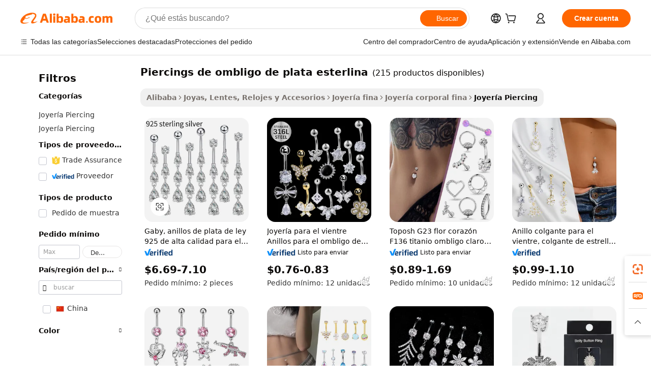

--- FILE ---
content_type: text/html;charset=UTF-8
request_url: https://spanish.alibaba.com/g/sterling-silver-belly-rings.html
body_size: 173237
content:

<!-- screen_content -->

    <!-- tangram:5410 begin-->
    <!-- tangram:529998 begin-->
    
<!DOCTYPE html>
<html lang="es" dir="ltr">
  <head>
        <script>
      window.__BB = {
        scene: window.__bb_scene || 'traffic-free-goods'
      };
      window.__BB.BB_CWV_IGNORE = {
          lcp_element: ['#icbu-buyer-pc-top-banner'],
          lcp_url: [],
        };
      window._timing = {}
      window._timing.first_start = Date.now();
      window.needLoginInspiration = Boolean(false);
      // 变量用于标记页面首次可见时间
      let firstVisibleTime = null;
      if (typeof document.hidden !== 'undefined') {
        // 页面首次加载时直接统计
        if (!document.hidden) {
          firstVisibleTime = Date.now();
          window.__BB_timex = 1
        } else {
          // 页面不可见时监听 visibilitychange 事件
          document.addEventListener('visibilitychange', () => {
            if (!document.hidden) {
              firstVisibleTime = Date.now();
              window.__BB_timex = firstVisibleTime - window.performance.timing.navigationStart
              window.__BB.firstVisibleTime = window.__BB_timex
              console.log("Page became visible after "+ window.__BB_timex + " ms");
            }
          }, { once: true });  // 确保只触发一次
        }
      } else {
        console.warn('Page Visibility API is not supported in this browser.');
      }
    </script>
        <meta name="data-spm" content="a2700">
        <meta name="aplus-xplug" content="NONE">
        <meta name="aplus-icbu-disable-umid" content="1">
        <meta name="google-translate-customization" content="9de59014edaf3b99-22e1cf3b5ca21786-g00bb439a5e9e5f8f-f">
    <meta name="yandex-verification" content="25a76ba8e4443bb3" />
    <meta name="msvalidate.01" content="E3FBF0E89B724C30844BF17C59608E8F" />
    <meta name="viewport" content="width=device-width, initial-scale=1.0, maximum-scale=5.0, user-scalable=yes">
        <link rel="preconnect" href="https://s.alicdn.com/" crossorigin>
    <link rel="dns-prefetch" href="https://s.alicdn.com">
                        <link rel="preload" href="https://s.alicdn.com/@g/alilog/??aplus_plugin_icbufront/index.js,mlog/aplus_v2.js" as="script">
        <link rel="preload" href="https://s.alicdn.com/@img/imgextra/i2/O1CN0153JdbU26g4bILVOyC_!!6000000007690-2-tps-418-58.png" as="image">
        <script>
            window.__APLUS_ABRATE__ = {
        perf_group: 'base64cached',
        scene: "traffic-free-goods",
      };
    </script>
    <meta name="aplus-mmstat-timeout" content="15000">
        <meta content="text/html; charset=utf-8" http-equiv="Content-Type">
          <title>Fina Artesanía y Atractivo Elegante de la Joyería piercings de ombligo de plata esterlina</title>
      <meta name="keywords" content="gemstone silver ring,silver ring,sterling silver ring">
      <meta name="description" content="Descubra diseños exquisitos y una artesanía inigualable con nuestra fina colección de joyería para piercing. Realce cualquier look con un toque de elegancia y sofisticación. Perfectas para añadir una declaración personal, nuestras piezas ofrecen tanto durabilidad como belleza. Explore nuestra gama para encontrar el  piercings de ombligo de plata esterlina  ideal que complemente su estilo.">
            <meta name="pagetiming-rate" content="9">
      <meta name="pagetiming-resource-rate" content="4">
                    <link rel="canonical" href="https://spanish.alibaba.com/g/sterling-silver-belly-rings.html">
                              <link rel="alternate" hreflang="fr" href="https://french.alibaba.com/g/sterling-silver-belly-rings.html">
                  <link rel="alternate" hreflang="de" href="https://german.alibaba.com/g/sterling-silver-belly-rings.html">
                  <link rel="alternate" hreflang="pt" href="https://portuguese.alibaba.com/g/sterling-silver-belly-rings.html">
                  <link rel="alternate" hreflang="it" href="https://italian.alibaba.com/g/sterling-silver-belly-rings.html">
                  <link rel="alternate" hreflang="es" href="https://spanish.alibaba.com/g/sterling-silver-belly-rings.html">
                  <link rel="alternate" hreflang="ru" href="https://russian.alibaba.com/g/sterling-silver-belly-rings.html">
                  <link rel="alternate" hreflang="ko" href="https://korean.alibaba.com/g/sterling-silver-belly-rings.html">
                  <link rel="alternate" hreflang="ar" href="https://arabic.alibaba.com/g/sterling-silver-belly-rings.html">
                  <link rel="alternate" hreflang="ja" href="https://japanese.alibaba.com/g/sterling-silver-belly-rings.html">
                  <link rel="alternate" hreflang="tr" href="https://turkish.alibaba.com/g/sterling-silver-belly-rings.html">
                  <link rel="alternate" hreflang="th" href="https://thai.alibaba.com/g/sterling-silver-belly-rings.html">
                  <link rel="alternate" hreflang="vi" href="https://vietnamese.alibaba.com/g/sterling-silver-belly-rings.html">
                  <link rel="alternate" hreflang="nl" href="https://dutch.alibaba.com/g/sterling-silver-belly-rings.html">
                  <link rel="alternate" hreflang="he" href="https://hebrew.alibaba.com/g/sterling-silver-belly-rings.html">
                  <link rel="alternate" hreflang="id" href="https://indonesian.alibaba.com/g/sterling-silver-belly-rings.html">
                  <link rel="alternate" hreflang="hi" href="https://hindi.alibaba.com/g/sterling-silver-belly-rings.html">
                  <link rel="alternate" hreflang="en" href="https://www.alibaba.com/showroom/sterling-silver-belly-rings.html">
                  <link rel="alternate" hreflang="zh" href="https://chinese.alibaba.com/g/sterling-silver-belly-rings.html">
                  <link rel="alternate" hreflang="x-default" href="https://www.alibaba.com/showroom/sterling-silver-belly-rings.html">
                                        <script>
      // Aplus 配置自动打点
      var queue = window.goldlog_queue || (window.goldlog_queue = []);
      var tags = ["button", "a", "div", "span", "i", "svg", "input", "li", "tr"];
      queue.push(
        {
          action: 'goldlog.appendMetaInfo',
          arguments: [
            'aplus-auto-exp',
            [
              {
                logkey: '/sc.ug_msite.new_product_exp',
                cssSelector: '[data-spm-exp]',
                props: ["data-spm-exp"],
              },
              {
                logkey: '/sc.ug_pc.seolist_product_exp',
                cssSelector: '.traffic-card-gallery',
                props: ["data-spm-exp"],
              }
            ]
          ]
        }
      )
      queue.push({
        action: 'goldlog.setMetaInfo',
        arguments: ['aplus-auto-clk', JSON.stringify(tags.map(tag =>({
          "logkey": "/sc.ug_msite.new_product_clk",
          tag,
          "filter": "data-spm-clk",
          "props": ["data-spm-clk"]
        })))],
      });
    </script>
  </head>
  <div id="icbu-header"><div id="the-new-header" data-version="4.4.0" data-tnh-auto-exp="tnh-expose" data-scenes="search-products" style="position: relative;background-color: #fff;border-bottom: 1px solid #ddd;box-sizing: border-box; font-family:Inter,SF Pro Text,Roboto,Helvetica Neue,Helvetica,Tahoma,Arial,PingFang SC,Microsoft YaHei;"><div style="display: flex;align-items:center;height: 72px;min-width: 1200px;max-width: 1580px;margin: 0 auto;padding: 0 40px;box-sizing: border-box;"><img style="height: 29px; width: 209px;" src="https://s.alicdn.com/@img/imgextra/i2/O1CN0153JdbU26g4bILVOyC_!!6000000007690-2-tps-418-58.png" alt="" /></div><div style="min-width: 1200px;max-width: 1580px;margin: 0 auto;overflow: hidden;font-size: 14px;display: flex;justify-content: space-between;padding: 0 40px;box-sizing: border-box;"><div style="display: flex; align-items: center; justify-content: space-between"><div style="position: relative; height: 36px; padding: 0 28px 0 20px">All categories</div><div style="position: relative; height: 36px; padding-right: 28px">Featured selections</div><div style="position: relative; height: 36px">Trade Assurance</div></div><div style="display: flex; align-items: center; justify-content: space-between"><div style="position: relative; height: 36px; padding-right: 28px">Buyer Central</div><div style="position: relative; height: 36px; padding-right: 28px">Help Center</div><div style="position: relative; height: 36px; padding-right: 28px">Get the app</div><div style="position: relative; height: 36px">Become a supplier</div></div></div></div></div></div>
  <body data-spm="7724857" style="min-height: calc(100vh + 1px)"><script 
id="beacon-aplus"   
src="//s.alicdn.com/@g/alilog/??aplus_plugin_icbufront/index.js,mlog/aplus_v2.js"
exparams="aplus=async&userid=&aplus&ali_beacon_id=&ali_apache_id=&ali_apache_track=&ali_apache_tracktmp=&eagleeye_traceid=2103236317662813904587404e125e&ip=3%2e15%2e180%2e105&dmtrack_c={ali%5fresin%5ftrace%3dse%5frst%3dnull%7csp%5fviewtype%3dY%7cset%3d3%7cser%3d1007%7cpageId%3d0f16ffb68f4b44d0b138fc34412c8b05%7cm%5fpageid%3dnull%7cpvmi%3d54fb1a792f6048b1b29b9efc72e05e73%7csek%5fsepd%3dpiercings%2bde%2bombligo%2bde%2bplata%2besterlina%7csek%3dsterling%2bsilver%2bbelly%2brings%7cse%5fpn%3d1%7cp4pid%3dea1c1a94%2d4826%2d4ab1%2d84ba%2dacac14f694d5%7csclkid%3dnull%7cforecast%5fpost%5fcate%3dnull%7cseo%5fnew%5fuser%5fflag%3dfalse%7ccategoryId%3d201651002%7cseo%5fsearch%5fmodel%5fupgrade%5fv2%3d2025070801%7cseo%5fmodule%5fcard%5f20240624%3d202406242%7clong%5ftext%5fgoogle%5ftranslate%5fv2%3d2407142%7cseo%5fcontent%5ftd%5fbottom%5ftext%5fupdate%5fkey%3d2025070801%7cseo%5fsearch%5fmodel%5fupgrade%5fv3%3d2025072201%7cseo%5fsearch%5fmodel%5fmulti%5fupgrade%5fv3%3d2025081101%7cdamo%5falt%5freplace%3dnull%7cwap%5fcross%3d2007659%7cwap%5fimg%5fsearch%3d2025111900%7cwap%5fcs%5faction%3d2005494%7cAPP%5fVisitor%5fActive%3d26705%7cseo%5fshowroom%5fgoods%5fmix%3d2005244%7cseo%5fdefault%5fcached%5flong%5ftext%5ffrom%5fnew%5fkeyword%5fstep%3d2024122502%7cshowroom%5fgeneral%5ftemplate%3d2005292%7cwap%5fcs%5ftext%3dnull%7cstructured%5fdata%3d2025052702%7cseo%5fmulti%5fstyle%5ftext%5fupdate%3d2511182%7cpc%5fnew%5fheader%3dnull%7cseo%5fmeta%5fcate%5ftemplate%5fv1%3d2025042401%7cseo%5fmeta%5ftd%5fsearch%5fkeyword%5fstep%5fv1%3d2025040999%7cseo%5fshowroom%5fbiz%5fbabablog%3d2809001%7cshowroom%5fft%5flong%5ftext%5fbaks%3d80802%7cAPP%5fGrowing%5fBuyer%5fHigh%5fIntent%5fActive%3d25488%7cshowroom%5fpc%5fv2019%3d2104%7cAPP%5fProspecting%5fBuyer%3d26710%7ccache%5fcontrol%3d2481986%7cAPP%5fChurned%5fCore%5fBuyer%3d25463%7cseo%5fdefault%5fcached%5flong%5ftext%5fstep%3d24110802%7camp%5flighthouse%5fscore%5fimage%3d19657%7cseo%5fft%5ftranslate%5fgemini%3d25012003%7cwap%5fnode%5fssr%3d2015725%7cdataphant%5fopen%3d27030%7clongtext%5fmulti%5fstyle%5fexpand%5frussian%3d2510141%7cseo%5flongtext%5fgoogle%5fdata%5fsection%3d25021702%7cindustry%5fpopular%5ffloor%3dnull%7cwap%5fad%5fgoods%5fproduct%5finterval%3dnull%7cseo%5fgoods%5fbootom%5fwholesale%5flink%3dnull%7cseo%5fmiddle%5fwholesale%5flink%3d2486164%7cseo%5fkeyword%5faatest%3d20%7cft%5flong%5ftext%5fenpand%5fstep2%3d121602%7cseo%5fft%5flongtext%5fexpand%5fstep3%3d25012102%7cseo%5fwap%5fheadercard%3d2006288%7cAPP%5fChurned%5fInactive%5fVisitor%3d25497%7cAPP%5fGrowing%5fBuyer%5fHigh%5fIntent%5fInactive%3d25484%7cseo%5fmeta%5ftd%5fmulti%5fkey%3d2025061801%7ctop%5frecommend%5f20250120%3d202501201%7clongtext%5fmulti%5fstyle%5fexpand%5ffrench%5fcopy%3d25091802%7clongtext%5fmulti%5fstyle%5fexpand%5ffrench%5fcopy%5fcopy%3d25092502%7clong%5ftext%5fpaa%3d220901%7cseo%5ffloor%5fexp%3dnull%7cseo%5fshowroom%5falgo%5flink%3d17764%7cseo%5fmeta%5ftd%5faib%5fgeneral%5fkey%3d2025091901%7ccountry%5findustry%3d202311033%7cpc%5ffree%5fswitchtosearch%3d2020529%7cshowroom%5fft%5flong%5ftext%5fenpand%5fstep1%3d101102%7cseo%5fshowroom%5fnorel%3dnull%7cplp%5fstyle%5f25%5fpc%3d202505222%7cseo%5fggs%5flayer%3d10010%7cquery%5fmutil%5flang%5ftranslate%3d2025060300%7cAPP%5fChurned%5fBuyer%3d25465%7cstream%5frender%5fperf%5fopt%3d2309181%7cwap%5fgoods%3d2007383%7cseo%5fshowroom%5fsimilar%5f20240614%3d202406142%7cchinese%5fopen%3d6307%7cquery%5fgpt%5ftranslate%3d20240820%7cad%5fproduct%5finterval%3dnull%7camp%5fto%5fpwa%3d2007359%7cplp%5faib%5fmulti%5fai%5fmeta%3d20250401%7cwap%5fsupplier%5fcontent%3dnull%7cpc%5ffree%5frefactoring%3d20220315%7csso%5foem%5ffloor%3d30031%7cAPP%5fGrowing%5fBuyer%5fInactive%3d25475%7cseo%5fpc%5fnew%5fview%5f20240807%3d202408072%7cseo%5fbottom%5ftext%5fentity%5fkey%5fcopy%3d2025062400%7cstream%5frender%3d433763%7cseo%5fmodule%5fcard%5f20240424%3d202404241%7cseo%5ftitle%5freplace%5f20191226%3d5841%7clongtext%5fmulti%5fstyle%5fexpand%3d25090802%7cgoogleweblight%3d6516%7clighthouse%5fbase64%3dnull%7cAPP%5fProspecting%5fBuyer%5fActive%3d26715%7cad%5fgoods%5fproduct%5finterval%3dnull%7cseo%5fbottom%5fdeep%5fextend%5fkw%5fkey%3d2025071101%7clongtext%5fmulti%5fstyle%5fexpand%5fturkish%3d25102801%7cilink%5fuv%3d20240911%7cwap%5flist%5fwakeup%3d2005832%7ctpp%5fcrosslink%5fpc%3d20205311%7cseo%5ftop%5fbooth%3d18501%7cAPP%5fGrowing%5fBuyer%5fLess%5fActive%3d25471%7cseo%5fsearch%5fmodel%5fupgrade%5frank%3d2025092401%7cgoodslayer%3d7977%7cft%5flong%5ftext%5ftranslate%5fexpand%5fstep1%3d24110802%7cseo%5fheaderstyle%5ftraffic%5fkey%5fv1%3d2025072100%7ccrosslink%5fswitch%3d2008141%7cp4p%5foutline%3d20240328%7cseo%5fmeta%5ftd%5faib%5fv2%5fkey%3d2025091801%7crts%5fmulti%3d2008404%7cAPP%5fVisitor%5fLess%5fActive%3d26698%7cplp%5fstyle%5f25%3d202505192%7ccdn%5fvm%3d2007368%7cwap%5fad%5fproduct%5finterval%3dnull%7cseo%5fsearch%5fmodel%5fmulti%5fupgrade%5frank%3d2025092401%7cpc%5fcard%5fshare%3d2025081201%7cAPP%5fGrowing%5fBuyer%5fHigh%5fIntent%5fLess%5fActive%3d25480%7cgoods%5ftitle%5fsubstitute%3d9617%7cwap%5fscreen%5fexp%3d2025081400%7creact%5fheader%5ftest%3d202502182%7cpc%5fcs%5fcolor%3d2005788%7cshowroom%5fft%5flong%5ftext%5ftest%3d72502%7cone%5ftap%5flogin%5fABTest%3d202308153%7cseo%5fhyh%5fshow%5ftags%3d9867%7cplp%5fstructured%5fdata%3d2508182%7cguide%5fdelete%3d2008526%7cseo%5findustry%5ftemplate%3dnull%7cseo%5fmeta%5ftd%5fmulti%5fes%5fkey%3d2025073101%7cseo%5fshowroom%5fdata%5fmix%3d19888%7csso%5ftop%5franking%5ffloor%3d20031%7cseo%5ftd%5fdeep%5fupgrade%5fkey%5fv3%3d2025081101%7cwap%5fue%5fone%3d2025111401%7cshowroom%5fto%5frts%5flink%3d2008480%7ccountrysearch%5ftest%3dnull%7cchannel%5famp%5fto%5fpwa%3d2008435%7cseo%5fmulti%5fstyles%5flong%5ftext%3d2503172%7cseo%5fmeta%5ftext%5fmutli%5fcate%5ftemplate%5fv1%3d2025080801%7cseo%5fdefault%5fcached%5fmutil%5flong%5ftext%5fstep%3d24110436%7cseo%5faction%5fpoint%5ftype%3d22823%7cseo%5faib%5ftd%5flaunch%5f20240828%5fcopy%3d202408282%7cseo%5fshowroom%5fwholesale%5flink%3dnull%7cseo%5fperf%5fimprove%3d2023999%7cseo%5fwap%5flist%5fbounce%5f01%3d2063%7cseo%5fwap%5flist%5fbounce%5f02%3d2128%7cAPP%5fGrowing%5fBuyer%5fActive%3d25492%7cvideolayer%3dnull%7cvideo%5fplay%3dnull%7cAPP%5fChurned%5fMember%5fInactive%3d25501%7cseo%5fgoogle%5fnew%5fstruct%3d438326%7ctpp%5ftrace%3dseoKeyword%2dseoKeyword%5fv3%2dbase%2dORIGINAL}&pageid=030fb469210318631766281390&hn=ensearchweb033003024099%2erg%2dus%2deast%2eus68&asid=AQAAAACuUEdpUw3FUgAAAADNHidpvNZWvg==&treq=&tres=" async>
</script>
            <style>body{background-color:white;}.no-scrollbar.il-sticky.il-top-0.il-max-h-\[100vh\].il-w-\[200px\].il-flex-shrink-0.il-flex-grow-0.il-overflow-y-scroll{background-color:#FFF;padding-left:12px}</style>
                    <!-- tangram:530006 begin-->
<!--  -->
 <style>
   @keyframes il-spin {
     to {
       transform: rotate(360deg);
     }
   }
   @keyframes il-pulse {
     50% {
       opacity: 0.5;
     }
   }
   .traffic-card-gallery {display: flex;position: relative;flex-direction: column;justify-content: flex-start;border-radius: 0.5rem;background-color: #fff;padding: 0.5rem 0.5rem 1rem;overflow: hidden;font-size: 0.75rem;line-height: 1rem;}
   .traffic-card-list {display: flex;position: relative;flex-direction: row;justify-content: flex-start;border-bottom-width: 1px;background-color: #fff;padding: 1rem;height: 292px;overflow: hidden;font-size: 0.75rem;line-height: 1rem;}
   .product-price {
     b {
       font-size: 22px;
     }
   }
   .skel-loading {
       animation: il-pulse 2s cubic-bezier(0.4, 0, 0.6, 1) infinite;background-color: hsl(60, 4.8%, 95.9%);
   }
 </style>
<div id="first-cached-card">
  <div style="box-sizing:border-box;display: flex;position: absolute;left: 0;right: 0;margin: 0 auto;z-index: 1;min-width: 1200px;max-width: 1580px;padding: 0.75rem 3.25rem 0;pointer-events: none;">
    <!--页面左侧区域-->
    <div style="width: 200px;padding-top: 1rem;padding-left:12px; background-color: #fff;border-radius: 0.25rem">
      <div class="skel-loading" style="height: 1.5rem;width: 50%;border-radius: 0.25rem;"></div>
      <div style="margin-top: 1rem;margin-bottom: 1rem;">
        <div class="skel-loading" style="height: 1rem;width: calc(100% * 5 / 6);"></div>
        <div
          class="skel-loading"
          style="margin-top: 1rem;height: 1rem;width: calc(100% * 8 / 12);"
        ></div>
        <div class="skel-loading" style="margin-top: 1rem;height: 1rem;width: 75%;"></div>
        <div
          class="skel-loading"
          style="margin-top: 1rem;height: 1rem;width: calc(100% * 7 / 12);"
        ></div>
      </div>
      <div class="skel-loading" style="height: 1.5rem;width: 50%;border-radius: 0.25rem;"></div>
      <div style="margin-top: 1rem;margin-bottom: 1rem;">
        <div class="skel-loading" style="height: 1rem;width: calc(100% * 5 / 6);"></div>
        <div
          class="skel-loading"
          style="margin-top: 1rem;height: 1rem;width: calc(100% * 8 / 12);"
        ></div>
        <div class="skel-loading" style="margin-top: 1rem;height: 1rem;width: 75%;"></div>
        <div
          class="skel-loading"
          style="margin-top: 1rem;height: 1rem;width: calc(100% * 7 / 12);"
        ></div>
      </div>
      <div class="skel-loading" style="height: 1.5rem;width: 50%;border-radius: 0.25rem;"></div>
      <div style="margin-top: 1rem;margin-bottom: 1rem;">
        <div class="skel-loading" style="height: 1rem;width: calc(100% * 5 / 6);"></div>
        <div
          class="skel-loading"
          style="margin-top: 1rem;height: 1rem;width: calc(100% * 8 / 12);"
        ></div>
        <div class="skel-loading" style="margin-top: 1rem;height: 1rem;width: 75%;"></div>
        <div
          class="skel-loading"
          style="margin-top: 1rem;height: 1rem;width: calc(100% * 7 / 12);"
        ></div>
      </div>
      <div class="skel-loading" style="height: 1.5rem;width: 50%;border-radius: 0.25rem;"></div>
      <div style="margin-top: 1rem;margin-bottom: 1rem;">
        <div class="skel-loading" style="height: 1rem;width: calc(100% * 5 / 6);"></div>
        <div
          class="skel-loading"
          style="margin-top: 1rem;height: 1rem;width: calc(100% * 8 / 12);"
        ></div>
        <div class="skel-loading" style="margin-top: 1rem;height: 1rem;width: 75%;"></div>
        <div
          class="skel-loading"
          style="margin-top: 1rem;height: 1rem;width: calc(100% * 7 / 12);"
        ></div>
      </div>
      <div class="skel-loading" style="height: 1.5rem;width: 50%;border-radius: 0.25rem;"></div>
      <div style="margin-top: 1rem;margin-bottom: 1rem;">
        <div class="skel-loading" style="height: 1rem;width: calc(100% * 5 / 6);"></div>
        <div
          class="skel-loading"
          style="margin-top: 1rem;height: 1rem;width: calc(100% * 8 / 12);"
        ></div>
        <div class="skel-loading" style="margin-top: 1rem;height: 1rem;width: 75%;"></div>
        <div
          class="skel-loading"
          style="margin-top: 1rem;height: 1rem;width: calc(100% * 7 / 12);"
        ></div>
      </div>
      <div class="skel-loading" style="height: 1.5rem;width: 50%;border-radius: 0.25rem;"></div>
      <div style="margin-top: 1rem;margin-bottom: 1rem;">
        <div class="skel-loading" style="height: 1rem;width: calc(100% * 5 / 6);"></div>
        <div
          class="skel-loading"
          style="margin-top: 1rem;height: 1rem;width: calc(100% * 8 / 12);"
        ></div>
        <div class="skel-loading" style="margin-top: 1rem;height: 1rem;width: 75%;"></div>
        <div
          class="skel-loading"
          style="margin-top: 1rem;height: 1rem;width: calc(100% * 7 / 12);"
        ></div>
      </div>
    </div>
    <!--页面主体区域-->
    <div style="flex: 1 1 0%; overflow: hidden;padding: 0.5rem 0.5rem 0.5rem 1.5rem">
      <div style="height: 1.25rem;margin-bottom: 1rem;"></div>
      <!-- keywords -->
      <div style="margin-bottom: 1rem;height: 1.75rem;font-weight: 700;font-size: 1.25rem;line-height: 1.75rem;"></div>
      <!-- longtext -->
            <div style="width: calc(25% - 0.9rem);pointer-events: auto">
        <div class="traffic-card-gallery">
          <!-- ProductImage -->
          <a href="//www.alibaba.com/product-detail/Gaby-High-Quality-925-Sterling-Silver_1600900098914.html?from=SEO" target="_blank" style="position: relative;margin-bottom: 0.5rem;aspect-ratio: 1;overflow: hidden;border-radius: 0.5rem;">
            <div style="display: flex; overflow: hidden">
              <div style="position: relative;margin: 0;width: 100%;min-width: 0;flex-shrink: 0;flex-grow: 0;flex-basis: 100%;padding: 0;">
                <img style="position: relative; aspect-ratio: 1; width: 100%" src="[data-uri]" loading="eager" />
                <div style="position: absolute;left: 0;bottom: 0;right: 0;top: 0;background-color: #000;opacity: 0.05;"></div>
              </div>
            </div>
          </a>
          <div style="display: flex;flex: 1 1 0%;flex-direction: column;justify-content: space-between;">
            <div>
              <a class="skel-loading" style="margin-top: 0.5rem;display:inline-block;width:100%;height:1rem;" href="//www.alibaba.com/product-detail/Gaby-High-Quality-925-Sterling-Silver_1600900098914.html" target="_blank"></a>
              <a class="skel-loading" style="margin-top: 0.125rem;display:inline-block;width:100%;height:1rem;" href="//www.alibaba.com/product-detail/Gaby-High-Quality-925-Sterling-Silver_1600900098914.html" target="_blank"></a>
              <div class="skel-loading" style="margin-top: 0.25rem;height:1.625rem;width:75%"></div>
              <div class="skel-loading" style="margin-top: 0.5rem;height: 1rem;width:50%"></div>
              <div class="skel-loading" style="margin-top:0.25rem;height:1rem;width:25%"></div>
            </div>
          </div>

        </div>
      </div>

    </div>
  </div>
</div>
<!-- tangram:530006 end-->
            <style>.component-left-filter-callback{display:flex;position:relative;margin-top:10px;height:1200px}.component-left-filter-callback img{width:200px}.component-left-filter-callback i{position:absolute;top:5%;left:50%}.related-search-wrapper{padding:.5rem;--tw-bg-opacity: 1;background-color:#fff;background-color:rgba(255,255,255,var(--tw-bg-opacity, 1));border-width:1px;border-color:var(--input)}.related-search-wrapper .related-search-box{margin:12px 16px}.related-search-wrapper .related-search-box .related-search-title{display:inline;float:start;color:#666;word-wrap:break-word;margin-right:12px;width:13%}.related-search-wrapper .related-search-box .related-search-content{display:flex;flex-wrap:wrap}.related-search-wrapper .related-search-box .related-search-content .related-search-link{margin-right:12px;width:23%;overflow:hidden;color:#666;text-overflow:ellipsis;white-space:nowrap}.product-title img{margin-right:.5rem;display:inline-block;height:1rem;vertical-align:sub}.product-price b{font-size:22px}.similar-icon{position:absolute;bottom:12px;z-index:2;right:12px}.rfq-card{display:inline-block;position:relative;box-sizing:border-box;margin-bottom:36px}.rfq-card .rfq-card-content{display:flex;position:relative;flex-direction:column;align-items:flex-start;background-size:cover;background-color:#fff;padding:12px;width:100%;height:100%}.rfq-card .rfq-card-content .rfq-card-icon{margin-top:50px}.rfq-card .rfq-card-content .rfq-card-icon img{width:45px}.rfq-card .rfq-card-content .rfq-card-top-title{margin-top:14px;color:#222;font-weight:400;font-size:16px}.rfq-card .rfq-card-content .rfq-card-title{margin-top:24px;color:#333;font-weight:800;font-size:20px}.rfq-card .rfq-card-content .rfq-card-input-box{margin-top:24px;width:100%}.rfq-card .rfq-card-content .rfq-card-input-box textarea{box-sizing:border-box;border:1px solid #ddd;border-radius:4px;background-color:#fff;padding:9px 12px;width:100%;height:88px;resize:none;color:#666;font-weight:400;font-size:13px;font-family:inherit}.rfq-card .rfq-card-content .rfq-card-button{margin-top:24px;border:1px solid #666;border-radius:16px;background-color:#fff;width:67%;color:#000;font-weight:700;font-size:14px;line-height:30px;text-align:center}[data-modulename^=ProductList-] div{contain-intrinsic-size:auto 500px}.traffic-card-gallery:hover{--tw-shadow: 0px 2px 6px 2px rgba(0,0,0,.12157);--tw-shadow-colored: 0px 2px 6px 2px var(--tw-shadow-color);box-shadow:0 0 #0000,0 0 #0000,0 2px 6px 2px #0000001f;box-shadow:var(--tw-ring-offset-shadow, 0 0 rgba(0,0,0,0)),var(--tw-ring-shadow, 0 0 rgba(0,0,0,0)),var(--tw-shadow);z-index:10}.traffic-card-gallery{position:relative;display:flex;flex-direction:column;justify-content:flex-start;overflow:hidden;border-radius:.75rem;--tw-bg-opacity: 1;background-color:#fff;background-color:rgba(255,255,255,var(--tw-bg-opacity, 1));padding:.5rem;font-size:.75rem;line-height:1rem}.traffic-card-list{position:relative;display:flex;height:292px;flex-direction:row;justify-content:flex-start;overflow:hidden;border-bottom-width:1px;--tw-bg-opacity: 1;background-color:#fff;background-color:rgba(255,255,255,var(--tw-bg-opacity, 1));padding:1rem;font-size:.75rem;line-height:1rem}.traffic-card-g-industry:hover{--tw-shadow: 0 0 10px rgba(0,0,0,.1);--tw-shadow-colored: 0 0 10px var(--tw-shadow-color);box-shadow:0 0 #0000,0 0 #0000,0 0 10px #0000001a;box-shadow:var(--tw-ring-offset-shadow, 0 0 rgba(0,0,0,0)),var(--tw-ring-shadow, 0 0 rgba(0,0,0,0)),var(--tw-shadow)}.traffic-card-g-industry{position:relative;border-radius:var(--radius);--tw-bg-opacity: 1;background-color:#fff;background-color:rgba(255,255,255,var(--tw-bg-opacity, 1));padding:1.25rem .75rem .75rem;font-size:.875rem;line-height:1.25rem}.module-filter-section-wrapper{max-height:none!important;overflow-x:hidden}*,:before,:after{--tw-border-spacing-x: 0;--tw-border-spacing-y: 0;--tw-translate-x: 0;--tw-translate-y: 0;--tw-rotate: 0;--tw-skew-x: 0;--tw-skew-y: 0;--tw-scale-x: 1;--tw-scale-y: 1;--tw-pan-x: ;--tw-pan-y: ;--tw-pinch-zoom: ;--tw-scroll-snap-strictness: proximity;--tw-gradient-from-position: ;--tw-gradient-via-position: ;--tw-gradient-to-position: ;--tw-ordinal: ;--tw-slashed-zero: ;--tw-numeric-figure: ;--tw-numeric-spacing: ;--tw-numeric-fraction: ;--tw-ring-inset: ;--tw-ring-offset-width: 0px;--tw-ring-offset-color: #fff;--tw-ring-color: rgba(59, 130, 246, .5);--tw-ring-offset-shadow: 0 0 rgba(0,0,0,0);--tw-ring-shadow: 0 0 rgba(0,0,0,0);--tw-shadow: 0 0 rgba(0,0,0,0);--tw-shadow-colored: 0 0 rgba(0,0,0,0);--tw-blur: ;--tw-brightness: ;--tw-contrast: ;--tw-grayscale: ;--tw-hue-rotate: ;--tw-invert: ;--tw-saturate: ;--tw-sepia: ;--tw-drop-shadow: ;--tw-backdrop-blur: ;--tw-backdrop-brightness: ;--tw-backdrop-contrast: ;--tw-backdrop-grayscale: ;--tw-backdrop-hue-rotate: ;--tw-backdrop-invert: ;--tw-backdrop-opacity: ;--tw-backdrop-saturate: ;--tw-backdrop-sepia: ;--tw-contain-size: ;--tw-contain-layout: ;--tw-contain-paint: ;--tw-contain-style: }::backdrop{--tw-border-spacing-x: 0;--tw-border-spacing-y: 0;--tw-translate-x: 0;--tw-translate-y: 0;--tw-rotate: 0;--tw-skew-x: 0;--tw-skew-y: 0;--tw-scale-x: 1;--tw-scale-y: 1;--tw-pan-x: ;--tw-pan-y: ;--tw-pinch-zoom: ;--tw-scroll-snap-strictness: proximity;--tw-gradient-from-position: ;--tw-gradient-via-position: ;--tw-gradient-to-position: ;--tw-ordinal: ;--tw-slashed-zero: ;--tw-numeric-figure: ;--tw-numeric-spacing: ;--tw-numeric-fraction: ;--tw-ring-inset: ;--tw-ring-offset-width: 0px;--tw-ring-offset-color: #fff;--tw-ring-color: rgba(59, 130, 246, .5);--tw-ring-offset-shadow: 0 0 rgba(0,0,0,0);--tw-ring-shadow: 0 0 rgba(0,0,0,0);--tw-shadow: 0 0 rgba(0,0,0,0);--tw-shadow-colored: 0 0 rgba(0,0,0,0);--tw-blur: ;--tw-brightness: ;--tw-contrast: ;--tw-grayscale: ;--tw-hue-rotate: ;--tw-invert: ;--tw-saturate: ;--tw-sepia: ;--tw-drop-shadow: ;--tw-backdrop-blur: ;--tw-backdrop-brightness: ;--tw-backdrop-contrast: ;--tw-backdrop-grayscale: ;--tw-backdrop-hue-rotate: ;--tw-backdrop-invert: ;--tw-backdrop-opacity: ;--tw-backdrop-saturate: ;--tw-backdrop-sepia: ;--tw-contain-size: ;--tw-contain-layout: ;--tw-contain-paint: ;--tw-contain-style: }*,:before,:after{box-sizing:border-box;border-width:0;border-style:solid;border-color:#e5e7eb}:before,:after{--tw-content: ""}html,:host{line-height:1.5;-webkit-text-size-adjust:100%;-moz-tab-size:4;-o-tab-size:4;tab-size:4;font-family:ui-sans-serif,system-ui,-apple-system,Segoe UI,Roboto,Ubuntu,Cantarell,Noto Sans,sans-serif,"Apple Color Emoji","Segoe UI Emoji",Segoe UI Symbol,"Noto Color Emoji";font-feature-settings:normal;font-variation-settings:normal;-webkit-tap-highlight-color:transparent}body{margin:0;line-height:inherit}hr{height:0;color:inherit;border-top-width:1px}abbr:where([title]){text-decoration:underline;-webkit-text-decoration:underline dotted;text-decoration:underline dotted}h1,h2,h3,h4,h5,h6{font-size:inherit;font-weight:inherit}a{color:inherit;text-decoration:inherit}b,strong{font-weight:bolder}code,kbd,samp,pre{font-family:ui-monospace,SFMono-Regular,Menlo,Monaco,Consolas,Liberation Mono,Courier New,monospace;font-feature-settings:normal;font-variation-settings:normal;font-size:1em}small{font-size:80%}sub,sup{font-size:75%;line-height:0;position:relative;vertical-align:baseline}sub{bottom:-.25em}sup{top:-.5em}table{text-indent:0;border-color:inherit;border-collapse:collapse}button,input,optgroup,select,textarea{font-family:inherit;font-feature-settings:inherit;font-variation-settings:inherit;font-size:100%;font-weight:inherit;line-height:inherit;letter-spacing:inherit;color:inherit;margin:0;padding:0}button,select{text-transform:none}button,input:where([type=button]),input:where([type=reset]),input:where([type=submit]){-webkit-appearance:button;background-color:transparent;background-image:none}:-moz-focusring{outline:auto}:-moz-ui-invalid{box-shadow:none}progress{vertical-align:baseline}::-webkit-inner-spin-button,::-webkit-outer-spin-button{height:auto}[type=search]{-webkit-appearance:textfield;outline-offset:-2px}::-webkit-search-decoration{-webkit-appearance:none}::-webkit-file-upload-button{-webkit-appearance:button;font:inherit}summary{display:list-item}blockquote,dl,dd,h1,h2,h3,h4,h5,h6,hr,figure,p,pre{margin:0}fieldset{margin:0;padding:0}legend{padding:0}ol,ul,menu{list-style:none;margin:0;padding:0}dialog{padding:0}textarea{resize:vertical}input::-moz-placeholder,textarea::-moz-placeholder{opacity:1;color:#9ca3af}input::placeholder,textarea::placeholder{opacity:1;color:#9ca3af}button,[role=button]{cursor:pointer}:disabled{cursor:default}img,svg,video,canvas,audio,iframe,embed,object{display:block;vertical-align:middle}img,video{max-width:100%;height:auto}[hidden]:where(:not([hidden=until-found])){display:none}:root{--background: hsl(0, 0%, 100%);--foreground: hsl(20, 14.3%, 4.1%);--card: hsl(0, 0%, 100%);--card-foreground: hsl(20, 14.3%, 4.1%);--popover: hsl(0, 0%, 100%);--popover-foreground: hsl(20, 14.3%, 4.1%);--primary: hsl(24, 100%, 50%);--primary-foreground: hsl(60, 9.1%, 97.8%);--secondary: hsl(60, 4.8%, 95.9%);--secondary-foreground: #333;--muted: hsl(60, 4.8%, 95.9%);--muted-foreground: hsl(25, 5.3%, 44.7%);--accent: hsl(60, 4.8%, 95.9%);--accent-foreground: hsl(24, 9.8%, 10%);--destructive: hsl(0, 84.2%, 60.2%);--destructive-foreground: hsl(60, 9.1%, 97.8%);--border: hsl(20, 5.9%, 90%);--input: hsl(20, 5.9%, 90%);--ring: hsl(24.6, 95%, 53.1%);--radius: 1rem}.dark{--background: hsl(20, 14.3%, 4.1%);--foreground: hsl(60, 9.1%, 97.8%);--card: hsl(20, 14.3%, 4.1%);--card-foreground: hsl(60, 9.1%, 97.8%);--popover: hsl(20, 14.3%, 4.1%);--popover-foreground: hsl(60, 9.1%, 97.8%);--primary: hsl(20.5, 90.2%, 48.2%);--primary-foreground: hsl(60, 9.1%, 97.8%);--secondary: hsl(12, 6.5%, 15.1%);--secondary-foreground: hsl(60, 9.1%, 97.8%);--muted: hsl(12, 6.5%, 15.1%);--muted-foreground: hsl(24, 5.4%, 63.9%);--accent: hsl(12, 6.5%, 15.1%);--accent-foreground: hsl(60, 9.1%, 97.8%);--destructive: hsl(0, 72.2%, 50.6%);--destructive-foreground: hsl(60, 9.1%, 97.8%);--border: hsl(12, 6.5%, 15.1%);--input: hsl(12, 6.5%, 15.1%);--ring: hsl(20.5, 90.2%, 48.2%)}*{border-color:#e7e5e4;border-color:var(--border)}body{background-color:#fff;background-color:var(--background);color:#0c0a09;color:var(--foreground)}.il-sr-only{position:absolute;width:1px;height:1px;padding:0;margin:-1px;overflow:hidden;clip:rect(0,0,0,0);white-space:nowrap;border-width:0}.il-invisible{visibility:hidden}.il-fixed{position:fixed}.il-absolute{position:absolute}.il-relative{position:relative}.il-sticky{position:sticky}.il-inset-0{inset:0}.il--bottom-12{bottom:-3rem}.il--top-12{top:-3rem}.il-bottom-0{bottom:0}.il-bottom-2{bottom:.5rem}.il-bottom-3{bottom:.75rem}.il-bottom-4{bottom:1rem}.il-end-0{right:0}.il-end-2{right:.5rem}.il-end-3{right:.75rem}.il-end-4{right:1rem}.il-left-0{left:0}.il-left-3{left:.75rem}.il-right-0{right:0}.il-right-2{right:.5rem}.il-right-3{right:.75rem}.il-start-0{left:0}.il-start-1\/2{left:50%}.il-start-2{left:.5rem}.il-start-3{left:.75rem}.il-start-\[50\%\]{left:50%}.il-top-0{top:0}.il-top-1\/2{top:50%}.il-top-16{top:4rem}.il-top-4{top:1rem}.il-top-\[50\%\]{top:50%}.il-z-10{z-index:10}.il-z-50{z-index:50}.il-z-\[9999\]{z-index:9999}.il-col-span-4{grid-column:span 4 / span 4}.il-m-0{margin:0}.il-m-3{margin:.75rem}.il-m-auto{margin:auto}.il-mx-auto{margin-left:auto;margin-right:auto}.il-my-3{margin-top:.75rem;margin-bottom:.75rem}.il-my-5{margin-top:1.25rem;margin-bottom:1.25rem}.il-my-auto{margin-top:auto;margin-bottom:auto}.\!il-mb-4{margin-bottom:1rem!important}.il--mt-4{margin-top:-1rem}.il-mb-0{margin-bottom:0}.il-mb-1{margin-bottom:.25rem}.il-mb-2{margin-bottom:.5rem}.il-mb-3{margin-bottom:.75rem}.il-mb-4{margin-bottom:1rem}.il-mb-5{margin-bottom:1.25rem}.il-mb-6{margin-bottom:1.5rem}.il-mb-8{margin-bottom:2rem}.il-mb-\[-0\.75rem\]{margin-bottom:-.75rem}.il-mb-\[0\.125rem\]{margin-bottom:.125rem}.il-me-1{margin-right:.25rem}.il-me-2{margin-right:.5rem}.il-me-3{margin-right:.75rem}.il-me-auto{margin-right:auto}.il-mr-1{margin-right:.25rem}.il-mr-2{margin-right:.5rem}.il-ms-1{margin-left:.25rem}.il-ms-4{margin-left:1rem}.il-ms-5{margin-left:1.25rem}.il-ms-8{margin-left:2rem}.il-ms-\[\.375rem\]{margin-left:.375rem}.il-ms-auto{margin-left:auto}.il-mt-0{margin-top:0}.il-mt-0\.5{margin-top:.125rem}.il-mt-1{margin-top:.25rem}.il-mt-2{margin-top:.5rem}.il-mt-3{margin-top:.75rem}.il-mt-4{margin-top:1rem}.il-mt-6{margin-top:1.5rem}.il-line-clamp-1{overflow:hidden;display:-webkit-box;-webkit-box-orient:vertical;-webkit-line-clamp:1}.il-line-clamp-2{overflow:hidden;display:-webkit-box;-webkit-box-orient:vertical;-webkit-line-clamp:2}.il-line-clamp-6{overflow:hidden;display:-webkit-box;-webkit-box-orient:vertical;-webkit-line-clamp:6}.il-inline-block{display:inline-block}.il-inline{display:inline}.il-flex{display:flex}.il-inline-flex{display:inline-flex}.il-grid{display:grid}.il-aspect-square{aspect-ratio:1 / 1}.il-size-5{width:1.25rem;height:1.25rem}.il-h-1{height:.25rem}.il-h-10{height:2.5rem}.il-h-11{height:2.75rem}.il-h-20{height:5rem}.il-h-24{height:6rem}.il-h-3\.5{height:.875rem}.il-h-4{height:1rem}.il-h-40{height:10rem}.il-h-6{height:1.5rem}.il-h-8{height:2rem}.il-h-9{height:2.25rem}.il-h-\[150px\]{height:150px}.il-h-\[152px\]{height:152px}.il-h-\[18\.25rem\]{height:18.25rem}.il-h-\[292px\]{height:292px}.il-h-\[600px\]{height:600px}.il-h-auto{height:auto}.il-h-fit{height:-moz-fit-content;height:fit-content}.il-h-full{height:100%}.il-h-screen{height:100vh}.il-max-h-\[100vh\]{max-height:100vh}.il-w-1\/2{width:50%}.il-w-10{width:2.5rem}.il-w-10\/12{width:83.333333%}.il-w-4{width:1rem}.il-w-6{width:1.5rem}.il-w-64{width:16rem}.il-w-7\/12{width:58.333333%}.il-w-72{width:18rem}.il-w-8{width:2rem}.il-w-8\/12{width:66.666667%}.il-w-9{width:2.25rem}.il-w-9\/12{width:75%}.il-w-\[200px\]{width:200px}.il-w-\[84px\]{width:84px}.il-w-fit{width:-moz-fit-content;width:fit-content}.il-w-full{width:100%}.il-w-screen{width:100vw}.il-min-w-0{min-width:0px}.il-min-w-3{min-width:.75rem}.il-min-w-\[1200px\]{min-width:1200px}.il-max-w-\[1000px\]{max-width:1000px}.il-max-w-\[1580px\]{max-width:1580px}.il-max-w-full{max-width:100%}.il-max-w-lg{max-width:32rem}.il-flex-1{flex:1 1 0%}.il-flex-shrink-0,.il-shrink-0{flex-shrink:0}.il-flex-grow-0,.il-grow-0{flex-grow:0}.il-basis-24{flex-basis:6rem}.il-basis-full{flex-basis:100%}.il-origin-\[--radix-tooltip-content-transform-origin\]{transform-origin:var(--radix-tooltip-content-transform-origin)}.il--translate-x-1\/2{--tw-translate-x: -50%;transform:translate(-50%,var(--tw-translate-y)) rotate(var(--tw-rotate)) skew(var(--tw-skew-x)) skewY(var(--tw-skew-y)) scaleX(var(--tw-scale-x)) scaleY(var(--tw-scale-y));transform:translate(var(--tw-translate-x),var(--tw-translate-y)) rotate(var(--tw-rotate)) skew(var(--tw-skew-x)) skewY(var(--tw-skew-y)) scaleX(var(--tw-scale-x)) scaleY(var(--tw-scale-y))}.il--translate-y-1\/2{--tw-translate-y: -50%;transform:translate(var(--tw-translate-x),-50%) rotate(var(--tw-rotate)) skew(var(--tw-skew-x)) skewY(var(--tw-skew-y)) scaleX(var(--tw-scale-x)) scaleY(var(--tw-scale-y));transform:translate(var(--tw-translate-x),var(--tw-translate-y)) rotate(var(--tw-rotate)) skew(var(--tw-skew-x)) skewY(var(--tw-skew-y)) scaleX(var(--tw-scale-x)) scaleY(var(--tw-scale-y))}.il-translate-x-\[-50\%\]{--tw-translate-x: -50%;transform:translate(-50%,var(--tw-translate-y)) rotate(var(--tw-rotate)) skew(var(--tw-skew-x)) skewY(var(--tw-skew-y)) scaleX(var(--tw-scale-x)) scaleY(var(--tw-scale-y));transform:translate(var(--tw-translate-x),var(--tw-translate-y)) rotate(var(--tw-rotate)) skew(var(--tw-skew-x)) skewY(var(--tw-skew-y)) scaleX(var(--tw-scale-x)) scaleY(var(--tw-scale-y))}.il-translate-y-\[-50\%\]{--tw-translate-y: -50%;transform:translate(var(--tw-translate-x),-50%) rotate(var(--tw-rotate)) skew(var(--tw-skew-x)) skewY(var(--tw-skew-y)) scaleX(var(--tw-scale-x)) scaleY(var(--tw-scale-y));transform:translate(var(--tw-translate-x),var(--tw-translate-y)) rotate(var(--tw-rotate)) skew(var(--tw-skew-x)) skewY(var(--tw-skew-y)) scaleX(var(--tw-scale-x)) scaleY(var(--tw-scale-y))}.il-rotate-90{--tw-rotate: 90deg;transform:translate(var(--tw-translate-x),var(--tw-translate-y)) rotate(90deg) skew(var(--tw-skew-x)) skewY(var(--tw-skew-y)) scaleX(var(--tw-scale-x)) scaleY(var(--tw-scale-y));transform:translate(var(--tw-translate-x),var(--tw-translate-y)) rotate(var(--tw-rotate)) skew(var(--tw-skew-x)) skewY(var(--tw-skew-y)) scaleX(var(--tw-scale-x)) scaleY(var(--tw-scale-y))}@keyframes il-pulse{50%{opacity:.5}}.il-animate-pulse{animation:il-pulse 2s cubic-bezier(.4,0,.6,1) infinite}@keyframes il-spin{to{transform:rotate(360deg)}}.il-animate-spin{animation:il-spin 1s linear infinite}.il-cursor-pointer{cursor:pointer}.il-list-disc{list-style-type:disc}.il-grid-cols-2{grid-template-columns:repeat(2,minmax(0,1fr))}.il-grid-cols-4{grid-template-columns:repeat(4,minmax(0,1fr))}.il-flex-row{flex-direction:row}.il-flex-col{flex-direction:column}.il-flex-col-reverse{flex-direction:column-reverse}.il-flex-wrap{flex-wrap:wrap}.il-flex-nowrap{flex-wrap:nowrap}.il-items-start{align-items:flex-start}.il-items-center{align-items:center}.il-items-baseline{align-items:baseline}.il-justify-start{justify-content:flex-start}.il-justify-end{justify-content:flex-end}.il-justify-center{justify-content:center}.il-justify-between{justify-content:space-between}.il-gap-1{gap:.25rem}.il-gap-1\.5{gap:.375rem}.il-gap-10{gap:2.5rem}.il-gap-2{gap:.5rem}.il-gap-3{gap:.75rem}.il-gap-4{gap:1rem}.il-gap-8{gap:2rem}.il-gap-\[\.0938rem\]{gap:.0938rem}.il-gap-\[\.375rem\]{gap:.375rem}.il-gap-\[0\.125rem\]{gap:.125rem}.\!il-gap-x-5{-moz-column-gap:1.25rem!important;column-gap:1.25rem!important}.\!il-gap-y-5{row-gap:1.25rem!important}.il-space-y-1\.5>:not([hidden])~:not([hidden]){--tw-space-y-reverse: 0;margin-top:calc(.375rem * (1 - var(--tw-space-y-reverse)));margin-top:.375rem;margin-top:calc(.375rem * calc(1 - var(--tw-space-y-reverse)));margin-bottom:0rem;margin-bottom:calc(.375rem * var(--tw-space-y-reverse))}.il-space-y-4>:not([hidden])~:not([hidden]){--tw-space-y-reverse: 0;margin-top:calc(1rem * (1 - var(--tw-space-y-reverse)));margin-top:1rem;margin-top:calc(1rem * calc(1 - var(--tw-space-y-reverse)));margin-bottom:0rem;margin-bottom:calc(1rem * var(--tw-space-y-reverse))}.il-overflow-hidden{overflow:hidden}.il-overflow-y-auto{overflow-y:auto}.il-overflow-y-scroll{overflow-y:scroll}.il-truncate{overflow:hidden;text-overflow:ellipsis;white-space:nowrap}.il-text-ellipsis{text-overflow:ellipsis}.il-whitespace-normal{white-space:normal}.il-whitespace-nowrap{white-space:nowrap}.il-break-normal{word-wrap:normal;word-break:normal}.il-break-words{word-wrap:break-word}.il-break-all{word-break:break-all}.il-rounded{border-radius:.25rem}.il-rounded-2xl{border-radius:1rem}.il-rounded-\[0\.5rem\]{border-radius:.5rem}.il-rounded-\[1\.25rem\]{border-radius:1.25rem}.il-rounded-full{border-radius:9999px}.il-rounded-lg{border-radius:1rem;border-radius:var(--radius)}.il-rounded-md{border-radius:calc(1rem - 2px);border-radius:calc(var(--radius) - 2px)}.il-rounded-sm{border-radius:calc(1rem - 4px);border-radius:calc(var(--radius) - 4px)}.il-rounded-xl{border-radius:.75rem}.il-border,.il-border-\[1px\]{border-width:1px}.il-border-b,.il-border-b-\[1px\]{border-bottom-width:1px}.il-border-solid{border-style:solid}.il-border-none{border-style:none}.il-border-\[\#222\]{--tw-border-opacity: 1;border-color:#222;border-color:rgba(34,34,34,var(--tw-border-opacity, 1))}.il-border-\[\#DDD\]{--tw-border-opacity: 1;border-color:#ddd;border-color:rgba(221,221,221,var(--tw-border-opacity, 1))}.il-border-foreground{border-color:#0c0a09;border-color:var(--foreground)}.il-border-input{border-color:#e7e5e4;border-color:var(--input)}.il-bg-\[\#F8F8F8\]{--tw-bg-opacity: 1;background-color:#f8f8f8;background-color:rgba(248,248,248,var(--tw-bg-opacity, 1))}.il-bg-\[\#d9d9d963\]{background-color:#d9d9d963}.il-bg-accent{background-color:#f5f5f4;background-color:var(--accent)}.il-bg-background{background-color:#fff;background-color:var(--background)}.il-bg-black{--tw-bg-opacity: 1;background-color:#000;background-color:rgba(0,0,0,var(--tw-bg-opacity, 1))}.il-bg-black\/80{background-color:#000c}.il-bg-destructive{background-color:#ef4444;background-color:var(--destructive)}.il-bg-gray-300{--tw-bg-opacity: 1;background-color:#d1d5db;background-color:rgba(209,213,219,var(--tw-bg-opacity, 1))}.il-bg-muted{background-color:#f5f5f4;background-color:var(--muted)}.il-bg-orange-500{--tw-bg-opacity: 1;background-color:#f97316;background-color:rgba(249,115,22,var(--tw-bg-opacity, 1))}.il-bg-popover{background-color:#fff;background-color:var(--popover)}.il-bg-primary{background-color:#f60;background-color:var(--primary)}.il-bg-secondary{background-color:#f5f5f4;background-color:var(--secondary)}.il-bg-transparent{background-color:transparent}.il-bg-white{--tw-bg-opacity: 1;background-color:#fff;background-color:rgba(255,255,255,var(--tw-bg-opacity, 1))}.il-bg-opacity-80{--tw-bg-opacity: .8}.il-bg-cover{background-size:cover}.il-bg-no-repeat{background-repeat:no-repeat}.il-fill-black{fill:#000}.il-object-cover{-o-object-fit:cover;object-fit:cover}.il-p-0{padding:0}.il-p-1{padding:.25rem}.il-p-2{padding:.5rem}.il-p-3{padding:.75rem}.il-p-4{padding:1rem}.il-p-5{padding:1.25rem}.il-p-6{padding:1.5rem}.il-px-2{padding-left:.5rem;padding-right:.5rem}.il-px-3{padding-left:.75rem;padding-right:.75rem}.il-py-0\.5{padding-top:.125rem;padding-bottom:.125rem}.il-py-1\.5{padding-top:.375rem;padding-bottom:.375rem}.il-py-10{padding-top:2.5rem;padding-bottom:2.5rem}.il-py-2{padding-top:.5rem;padding-bottom:.5rem}.il-py-3{padding-top:.75rem;padding-bottom:.75rem}.il-pb-0{padding-bottom:0}.il-pb-3{padding-bottom:.75rem}.il-pb-4{padding-bottom:1rem}.il-pb-8{padding-bottom:2rem}.il-pe-0{padding-right:0}.il-pe-2{padding-right:.5rem}.il-pe-3{padding-right:.75rem}.il-pe-4{padding-right:1rem}.il-pe-6{padding-right:1.5rem}.il-pe-8{padding-right:2rem}.il-pe-\[12px\]{padding-right:12px}.il-pe-\[3\.25rem\]{padding-right:3.25rem}.il-pl-4{padding-left:1rem}.il-ps-0{padding-left:0}.il-ps-2{padding-left:.5rem}.il-ps-3{padding-left:.75rem}.il-ps-4{padding-left:1rem}.il-ps-6{padding-left:1.5rem}.il-ps-8{padding-left:2rem}.il-ps-\[12px\]{padding-left:12px}.il-ps-\[3\.25rem\]{padding-left:3.25rem}.il-pt-10{padding-top:2.5rem}.il-pt-4{padding-top:1rem}.il-pt-5{padding-top:1.25rem}.il-pt-6{padding-top:1.5rem}.il-pt-7{padding-top:1.75rem}.il-text-center{text-align:center}.il-text-start{text-align:left}.il-text-2xl{font-size:1.5rem;line-height:2rem}.il-text-base{font-size:1rem;line-height:1.5rem}.il-text-lg{font-size:1.125rem;line-height:1.75rem}.il-text-sm{font-size:.875rem;line-height:1.25rem}.il-text-xl{font-size:1.25rem;line-height:1.75rem}.il-text-xs{font-size:.75rem;line-height:1rem}.il-font-\[600\]{font-weight:600}.il-font-bold{font-weight:700}.il-font-medium{font-weight:500}.il-font-normal{font-weight:400}.il-font-semibold{font-weight:600}.il-leading-3{line-height:.75rem}.il-leading-4{line-height:1rem}.il-leading-\[1\.43\]{line-height:1.43}.il-leading-\[18px\]{line-height:18px}.il-leading-\[26px\]{line-height:26px}.il-leading-none{line-height:1}.il-tracking-tight{letter-spacing:-.025em}.il-text-\[\#00820D\]{--tw-text-opacity: 1;color:#00820d;color:rgba(0,130,13,var(--tw-text-opacity, 1))}.il-text-\[\#222\]{--tw-text-opacity: 1;color:#222;color:rgba(34,34,34,var(--tw-text-opacity, 1))}.il-text-\[\#444\]{--tw-text-opacity: 1;color:#444;color:rgba(68,68,68,var(--tw-text-opacity, 1))}.il-text-\[\#4B1D1F\]{--tw-text-opacity: 1;color:#4b1d1f;color:rgba(75,29,31,var(--tw-text-opacity, 1))}.il-text-\[\#767676\]{--tw-text-opacity: 1;color:#767676;color:rgba(118,118,118,var(--tw-text-opacity, 1))}.il-text-\[\#D04A0A\]{--tw-text-opacity: 1;color:#d04a0a;color:rgba(208,74,10,var(--tw-text-opacity, 1))}.il-text-\[\#F7421E\]{--tw-text-opacity: 1;color:#f7421e;color:rgba(247,66,30,var(--tw-text-opacity, 1))}.il-text-\[\#FF6600\]{--tw-text-opacity: 1;color:#f60;color:rgba(255,102,0,var(--tw-text-opacity, 1))}.il-text-\[\#f7421e\]{--tw-text-opacity: 1;color:#f7421e;color:rgba(247,66,30,var(--tw-text-opacity, 1))}.il-text-destructive-foreground{color:#fafaf9;color:var(--destructive-foreground)}.il-text-foreground{color:#0c0a09;color:var(--foreground)}.il-text-muted-foreground{color:#78716c;color:var(--muted-foreground)}.il-text-popover-foreground{color:#0c0a09;color:var(--popover-foreground)}.il-text-primary{color:#f60;color:var(--primary)}.il-text-primary-foreground{color:#fafaf9;color:var(--primary-foreground)}.il-text-secondary-foreground{color:#333;color:var(--secondary-foreground)}.il-text-white{--tw-text-opacity: 1;color:#fff;color:rgba(255,255,255,var(--tw-text-opacity, 1))}.il-underline{text-decoration-line:underline}.il-line-through{text-decoration-line:line-through}.il-underline-offset-4{text-underline-offset:4px}.il-opacity-5{opacity:.05}.il-opacity-70{opacity:.7}.il-shadow-\[0_2px_6px_2px_rgba\(0\,0\,0\,0\.12\)\]{--tw-shadow: 0 2px 6px 2px rgba(0,0,0,.12);--tw-shadow-colored: 0 2px 6px 2px var(--tw-shadow-color);box-shadow:0 0 #0000,0 0 #0000,0 2px 6px 2px #0000001f;box-shadow:var(--tw-ring-offset-shadow, 0 0 rgba(0,0,0,0)),var(--tw-ring-shadow, 0 0 rgba(0,0,0,0)),var(--tw-shadow)}.il-shadow-cards{--tw-shadow: 0 0 10px rgba(0,0,0,.1);--tw-shadow-colored: 0 0 10px var(--tw-shadow-color);box-shadow:0 0 #0000,0 0 #0000,0 0 10px #0000001a;box-shadow:var(--tw-ring-offset-shadow, 0 0 rgba(0,0,0,0)),var(--tw-ring-shadow, 0 0 rgba(0,0,0,0)),var(--tw-shadow)}.il-shadow-lg{--tw-shadow: 0 10px 15px -3px rgba(0, 0, 0, .1), 0 4px 6px -4px rgba(0, 0, 0, .1);--tw-shadow-colored: 0 10px 15px -3px var(--tw-shadow-color), 0 4px 6px -4px var(--tw-shadow-color);box-shadow:0 0 #0000,0 0 #0000,0 10px 15px -3px #0000001a,0 4px 6px -4px #0000001a;box-shadow:var(--tw-ring-offset-shadow, 0 0 rgba(0,0,0,0)),var(--tw-ring-shadow, 0 0 rgba(0,0,0,0)),var(--tw-shadow)}.il-shadow-md{--tw-shadow: 0 4px 6px -1px rgba(0, 0, 0, .1), 0 2px 4px -2px rgba(0, 0, 0, .1);--tw-shadow-colored: 0 4px 6px -1px var(--tw-shadow-color), 0 2px 4px -2px var(--tw-shadow-color);box-shadow:0 0 #0000,0 0 #0000,0 4px 6px -1px #0000001a,0 2px 4px -2px #0000001a;box-shadow:var(--tw-ring-offset-shadow, 0 0 rgba(0,0,0,0)),var(--tw-ring-shadow, 0 0 rgba(0,0,0,0)),var(--tw-shadow)}.il-outline-none{outline:2px solid transparent;outline-offset:2px}.il-outline-1{outline-width:1px}.il-ring-offset-background{--tw-ring-offset-color: var(--background)}.il-transition-colors{transition-property:color,background-color,border-color,text-decoration-color,fill,stroke;transition-timing-function:cubic-bezier(.4,0,.2,1);transition-duration:.15s}.il-transition-opacity{transition-property:opacity;transition-timing-function:cubic-bezier(.4,0,.2,1);transition-duration:.15s}.il-transition-transform{transition-property:transform;transition-timing-function:cubic-bezier(.4,0,.2,1);transition-duration:.15s}.il-duration-200{transition-duration:.2s}.il-duration-300{transition-duration:.3s}.il-ease-in-out{transition-timing-function:cubic-bezier(.4,0,.2,1)}@keyframes enter{0%{opacity:1;opacity:var(--tw-enter-opacity, 1);transform:translateZ(0) scaleZ(1) rotate(0);transform:translate3d(var(--tw-enter-translate-x, 0),var(--tw-enter-translate-y, 0),0) scale3d(var(--tw-enter-scale, 1),var(--tw-enter-scale, 1),var(--tw-enter-scale, 1)) rotate(var(--tw-enter-rotate, 0))}}@keyframes exit{to{opacity:1;opacity:var(--tw-exit-opacity, 1);transform:translateZ(0) scaleZ(1) rotate(0);transform:translate3d(var(--tw-exit-translate-x, 0),var(--tw-exit-translate-y, 0),0) scale3d(var(--tw-exit-scale, 1),var(--tw-exit-scale, 1),var(--tw-exit-scale, 1)) rotate(var(--tw-exit-rotate, 0))}}.il-animate-in{animation-name:enter;animation-duration:.15s;--tw-enter-opacity: initial;--tw-enter-scale: initial;--tw-enter-rotate: initial;--tw-enter-translate-x: initial;--tw-enter-translate-y: initial}.il-fade-in-0{--tw-enter-opacity: 0}.il-zoom-in-95{--tw-enter-scale: .95}.il-duration-200{animation-duration:.2s}.il-duration-300{animation-duration:.3s}.il-ease-in-out{animation-timing-function:cubic-bezier(.4,0,.2,1)}.no-scrollbar::-webkit-scrollbar{display:none}.no-scrollbar{-ms-overflow-style:none;scrollbar-width:none}.longtext-style-inmodel h2{margin-bottom:.5rem;margin-top:1rem;font-size:1rem;line-height:1.5rem;font-weight:700}.first-of-type\:il-ms-4:first-of-type{margin-left:1rem}.hover\:il-bg-\[\#f4f4f4\]:hover{--tw-bg-opacity: 1;background-color:#f4f4f4;background-color:rgba(244,244,244,var(--tw-bg-opacity, 1))}.hover\:il-bg-accent:hover{background-color:#f5f5f4;background-color:var(--accent)}.hover\:il-text-accent-foreground:hover{color:#1c1917;color:var(--accent-foreground)}.hover\:il-text-foreground:hover{color:#0c0a09;color:var(--foreground)}.hover\:il-underline:hover{text-decoration-line:underline}.hover\:il-opacity-100:hover{opacity:1}.hover\:il-opacity-90:hover{opacity:.9}.focus\:il-outline-none:focus{outline:2px solid transparent;outline-offset:2px}.focus\:il-ring-2:focus{--tw-ring-offset-shadow: var(--tw-ring-inset) 0 0 0 var(--tw-ring-offset-width) var(--tw-ring-offset-color);--tw-ring-shadow: var(--tw-ring-inset) 0 0 0 calc(2px + var(--tw-ring-offset-width)) var(--tw-ring-color);box-shadow:var(--tw-ring-offset-shadow),var(--tw-ring-shadow),0 0 #0000;box-shadow:var(--tw-ring-offset-shadow),var(--tw-ring-shadow),var(--tw-shadow, 0 0 rgba(0,0,0,0))}.focus\:il-ring-ring:focus{--tw-ring-color: var(--ring)}.focus\:il-ring-offset-2:focus{--tw-ring-offset-width: 2px}.focus-visible\:il-outline-none:focus-visible{outline:2px solid transparent;outline-offset:2px}.focus-visible\:il-ring-2:focus-visible{--tw-ring-offset-shadow: var(--tw-ring-inset) 0 0 0 var(--tw-ring-offset-width) var(--tw-ring-offset-color);--tw-ring-shadow: var(--tw-ring-inset) 0 0 0 calc(2px + var(--tw-ring-offset-width)) var(--tw-ring-color);box-shadow:var(--tw-ring-offset-shadow),var(--tw-ring-shadow),0 0 #0000;box-shadow:var(--tw-ring-offset-shadow),var(--tw-ring-shadow),var(--tw-shadow, 0 0 rgba(0,0,0,0))}.focus-visible\:il-ring-ring:focus-visible{--tw-ring-color: var(--ring)}.focus-visible\:il-ring-offset-2:focus-visible{--tw-ring-offset-width: 2px}.active\:il-bg-primary:active{background-color:#f60;background-color:var(--primary)}.active\:il-bg-white:active{--tw-bg-opacity: 1;background-color:#fff;background-color:rgba(255,255,255,var(--tw-bg-opacity, 1))}.disabled\:il-pointer-events-none:disabled{pointer-events:none}.disabled\:il-opacity-10:disabled{opacity:.1}.il-group:hover .group-hover\:il-visible{visibility:visible}.il-group:hover .group-hover\:il-scale-110{--tw-scale-x: 1.1;--tw-scale-y: 1.1;transform:translate(var(--tw-translate-x),var(--tw-translate-y)) rotate(var(--tw-rotate)) skew(var(--tw-skew-x)) skewY(var(--tw-skew-y)) scaleX(1.1) scaleY(1.1);transform:translate(var(--tw-translate-x),var(--tw-translate-y)) rotate(var(--tw-rotate)) skew(var(--tw-skew-x)) skewY(var(--tw-skew-y)) scaleX(var(--tw-scale-x)) scaleY(var(--tw-scale-y))}.il-group:hover .group-hover\:il-underline{text-decoration-line:underline}.data-\[state\=open\]\:il-animate-in[data-state=open]{animation-name:enter;animation-duration:.15s;--tw-enter-opacity: initial;--tw-enter-scale: initial;--tw-enter-rotate: initial;--tw-enter-translate-x: initial;--tw-enter-translate-y: initial}.data-\[state\=closed\]\:il-animate-out[data-state=closed]{animation-name:exit;animation-duration:.15s;--tw-exit-opacity: initial;--tw-exit-scale: initial;--tw-exit-rotate: initial;--tw-exit-translate-x: initial;--tw-exit-translate-y: initial}.data-\[state\=closed\]\:il-fade-out-0[data-state=closed]{--tw-exit-opacity: 0}.data-\[state\=open\]\:il-fade-in-0[data-state=open]{--tw-enter-opacity: 0}.data-\[state\=closed\]\:il-zoom-out-95[data-state=closed]{--tw-exit-scale: .95}.data-\[state\=open\]\:il-zoom-in-95[data-state=open]{--tw-enter-scale: .95}.data-\[side\=bottom\]\:il-slide-in-from-top-2[data-side=bottom]{--tw-enter-translate-y: -.5rem}.data-\[side\=left\]\:il-slide-in-from-right-2[data-side=left]{--tw-enter-translate-x: .5rem}.data-\[side\=right\]\:il-slide-in-from-left-2[data-side=right]{--tw-enter-translate-x: -.5rem}.data-\[side\=top\]\:il-slide-in-from-bottom-2[data-side=top]{--tw-enter-translate-y: .5rem}@media (min-width: 640px){.sm\:il-flex-row{flex-direction:row}.sm\:il-justify-end{justify-content:flex-end}.sm\:il-gap-2\.5{gap:.625rem}.sm\:il-space-x-2>:not([hidden])~:not([hidden]){--tw-space-x-reverse: 0;margin-right:0rem;margin-right:calc(.5rem * var(--tw-space-x-reverse));margin-left:calc(.5rem * (1 - var(--tw-space-x-reverse)));margin-left:.5rem;margin-left:calc(.5rem * calc(1 - var(--tw-space-x-reverse)))}.sm\:il-rounded-lg{border-radius:1rem;border-radius:var(--radius)}.sm\:il-text-left{text-align:left}}.rtl\:il-translate-x-\[50\%\]:where([dir=rtl],[dir=rtl] *){--tw-translate-x: 50%;transform:translate(50%,var(--tw-translate-y)) rotate(var(--tw-rotate)) skew(var(--tw-skew-x)) skewY(var(--tw-skew-y)) scaleX(var(--tw-scale-x)) scaleY(var(--tw-scale-y));transform:translate(var(--tw-translate-x),var(--tw-translate-y)) rotate(var(--tw-rotate)) skew(var(--tw-skew-x)) skewY(var(--tw-skew-y)) scaleX(var(--tw-scale-x)) scaleY(var(--tw-scale-y))}.rtl\:il-scale-\[-1\]:where([dir=rtl],[dir=rtl] *){--tw-scale-x: -1;--tw-scale-y: -1;transform:translate(var(--tw-translate-x),var(--tw-translate-y)) rotate(var(--tw-rotate)) skew(var(--tw-skew-x)) skewY(var(--tw-skew-y)) scaleX(-1) scaleY(-1);transform:translate(var(--tw-translate-x),var(--tw-translate-y)) rotate(var(--tw-rotate)) skew(var(--tw-skew-x)) skewY(var(--tw-skew-y)) scaleX(var(--tw-scale-x)) scaleY(var(--tw-scale-y))}.rtl\:il-scale-x-\[-1\]:where([dir=rtl],[dir=rtl] *){--tw-scale-x: -1;transform:translate(var(--tw-translate-x),var(--tw-translate-y)) rotate(var(--tw-rotate)) skew(var(--tw-skew-x)) skewY(var(--tw-skew-y)) scaleX(-1) scaleY(var(--tw-scale-y));transform:translate(var(--tw-translate-x),var(--tw-translate-y)) rotate(var(--tw-rotate)) skew(var(--tw-skew-x)) skewY(var(--tw-skew-y)) scaleX(var(--tw-scale-x)) scaleY(var(--tw-scale-y))}.rtl\:il-flex-row-reverse:where([dir=rtl],[dir=rtl] *){flex-direction:row-reverse}.\[\&\>svg\]\:il-size-3\.5>svg{width:.875rem;height:.875rem}
</style>
            <style>.switch-to-popover-trigger{position:relative}.switch-to-popover-trigger .switch-to-popover-content{position:absolute;left:50%;z-index:9999;cursor:default}html[dir=rtl] .switch-to-popover-trigger .switch-to-popover-content{left:auto;right:50%}.switch-to-popover-trigger .switch-to-popover-content .down-arrow{width:0;height:0;border-left:11px solid transparent;border-right:11px solid transparent;border-bottom:12px solid #222;transform:translate(-50%);filter:drop-shadow(0 -2px 2px rgba(0,0,0,.05));z-index:1}html[dir=rtl] .switch-to-popover-trigger .switch-to-popover-content .down-arrow{transform:translate(50%)}.switch-to-popover-trigger .switch-to-popover-content .content-container{background-color:#222;border-radius:12px;padding:16px;color:#fff;transform:translate(-50%);width:320px;height:-moz-fit-content;height:fit-content;display:flex;justify-content:space-between;align-items:start}html[dir=rtl] .switch-to-popover-trigger .switch-to-popover-content .content-container{transform:translate(50%)}.switch-to-popover-trigger .switch-to-popover-content .content-container .content .title{font-size:14px;line-height:18px;font-weight:400}.switch-to-popover-trigger .switch-to-popover-content .content-container .actions{display:flex;justify-content:start;align-items:center;gap:12px;margin-top:12px}.switch-to-popover-trigger .switch-to-popover-content .content-container .actions .switch-button{background-color:#fff;color:#222;border-radius:999px;padding:4px 8px;font-weight:600;font-size:12px;line-height:16px;cursor:pointer}.switch-to-popover-trigger .switch-to-popover-content .content-container .actions .choose-another-button{color:#fff;padding:4px 8px;font-weight:600;font-size:12px;line-height:16px;cursor:pointer}.switch-to-popover-trigger .switch-to-popover-content .content-container .close-button{cursor:pointer}.tnh-message-content .tnh-messages-nodata .tnh-messages-nodata-info .img{width:100%;height:101px;margin-top:40px;margin-bottom:20px;background:url(https://s.alicdn.com/@img/imgextra/i4/O1CN01lnw1WK1bGeXDIoBnB_!!6000000003438-2-tps-399-303.png) no-repeat center center;background-size:133px 101px}#popup-root .functional-content .thirdpart-login .icon-facebook{background-image:url(https://s.alicdn.com/@img/imgextra/i1/O1CN01hUG9f21b67dGOuB2W_!!6000000003415-55-tps-40-40.svg)}#popup-root .functional-content .thirdpart-login .icon-google{background-image:url(https://s.alicdn.com/@img/imgextra/i1/O1CN01Qd3ZsM1C2aAxLHO2h_!!6000000000023-2-tps-120-120.png)}#popup-root .functional-content .thirdpart-login .icon-linkedin{background-image:url(https://s.alicdn.com/@img/imgextra/i1/O1CN01qVG1rv1lNCYkhep7t_!!6000000004806-55-tps-40-40.svg)}.tnh-logo{z-index:9999;display:flex;flex-shrink:0;width:185px;height:22px;background:url(https://s.alicdn.com/@img/imgextra/i2/O1CN0153JdbU26g4bILVOyC_!!6000000007690-2-tps-418-58.png) no-repeat 0 0;background-size:auto 22px;cursor:pointer}html[dir=rtl] .tnh-logo{background:url(https://s.alicdn.com/@img/imgextra/i2/O1CN0153JdbU26g4bILVOyC_!!6000000007690-2-tps-418-58.png) no-repeat 100% 0}.tnh-new-logo{width:185px;background:url(https://s.alicdn.com/@img/imgextra/i1/O1CN01e5zQ2S1cAWz26ivMo_!!6000000003560-2-tps-920-110.png) no-repeat 0 0;background-size:auto 22px;height:22px}html[dir=rtl] .tnh-new-logo{background:url(https://s.alicdn.com/@img/imgextra/i1/O1CN01e5zQ2S1cAWz26ivMo_!!6000000003560-2-tps-920-110.png) no-repeat 100% 0}.source-in-europe{display:flex;gap:32px;padding:0 10px}.source-in-europe .divider{flex-shrink:0;width:1px;background-color:#ddd}.source-in-europe .sie_info{flex-shrink:0;width:520px}.source-in-europe .sie_info .sie_info-logo{display:inline-block!important;height:28px}.source-in-europe .sie_info .sie_info-title{margin-top:24px;font-weight:700;font-size:20px;line-height:26px}.source-in-europe .sie_info .sie_info-description{margin-top:8px;font-size:14px;line-height:18px}.source-in-europe .sie_info .sie_info-sell-list{margin-top:24px;display:flex;flex-wrap:wrap;justify-content:space-between;gap:16px}.source-in-europe .sie_info .sie_info-sell-list-item{width:calc(50% - 8px);display:flex;align-items:center;padding:20px 16px;gap:12px;border-radius:12px;font-size:14px;line-height:18px;font-weight:600}.source-in-europe .sie_info .sie_info-sell-list-item img{width:28px;height:28px}.source-in-europe .sie_info .sie_info-btn{display:inline-block;min-width:240px;margin-top:24px;margin-bottom:30px;padding:13px 24px;background-color:#f60;opacity:.9;color:#fff!important;border-radius:99px;font-size:16px;font-weight:600;line-height:22px;-webkit-text-decoration:none;text-decoration:none;text-align:center;cursor:pointer;border:none}.source-in-europe .sie_info .sie_info-btn:hover{opacity:1}.source-in-europe .sie_cards{display:flex;flex-grow:1}.source-in-europe .sie_cards .sie_cards-product-list{display:flex;flex-grow:1;flex-wrap:wrap;justify-content:space-between;gap:32px 16px;max-height:376px;overflow:hidden}.source-in-europe .sie_cards .sie_cards-product-list.lt-14{justify-content:flex-start}.source-in-europe .sie_cards .sie_cards-product{width:110px;height:172px;display:flex;flex-direction:column;align-items:center;color:#222;box-sizing:border-box}.source-in-europe .sie_cards .sie_cards-product .img{display:flex;justify-content:center;align-items:center;position:relative;width:88px;height:88px;overflow:hidden;border-radius:88px}.source-in-europe .sie_cards .sie_cards-product .img img{width:88px;height:88px;-o-object-fit:cover;object-fit:cover}.source-in-europe .sie_cards .sie_cards-product .img:after{content:"";background-color:#0000001a;position:absolute;left:0;top:0;width:100%;height:100%}html[dir=rtl] .source-in-europe .sie_cards .sie_cards-product .img:after{left:auto;right:0}.source-in-europe .sie_cards .sie_cards-product .text{font-size:12px;line-height:16px;display:-webkit-box;overflow:hidden;text-overflow:ellipsis;-webkit-box-orient:vertical;-webkit-line-clamp:1}.source-in-europe .sie_cards .sie_cards-product .sie_cards-product-title{margin-top:12px;color:#222}.source-in-europe .sie_cards .sie_cards-product .sie_cards-product-sell,.source-in-europe .sie_cards .sie_cards-product .sie_cards-product-country-list{margin-top:4px;color:#767676}.source-in-europe .sie_cards .sie_cards-product .sie_cards-product-country-list{display:flex;gap:8px}.source-in-europe .sie_cards .sie_cards-product .sie_cards-product-country-list.one-country{gap:4px}.source-in-europe .sie_cards .sie_cards-product .sie_cards-product-country-list img{width:18px;height:13px}.source-in-europe.source-in-europe-europages .sie_info-btn{background-color:#7faf0d}.source-in-europe.source-in-europe-europages .sie_info-sell-list-item{background-color:#f2f7e7}.source-in-europe.source-in-europe-europages .sie_card{background:#7faf0d0d}.source-in-europe.source-in-europe-wlw .sie_info-btn{background-color:#0060df}.source-in-europe.source-in-europe-wlw .sie_info-sell-list-item{background-color:#f1f5fc}.source-in-europe.source-in-europe-wlw .sie_card{background:#0060df0d}.whatsapp-widget-content{display:flex;justify-content:space-between;gap:32px;align-items:center;width:100%;height:100%}.whatsapp-widget-content-left{display:flex;flex-direction:column;align-items:flex-start;gap:20px;flex:1 0 0;max-width:720px}.whatsapp-widget-content-left-image{width:138px;height:32px}.whatsapp-widget-content-left-content-title{color:#222;font-family:Inter;font-size:32px;font-style:normal;font-weight:700;line-height:42px;letter-spacing:0;margin-bottom:8px}.whatsapp-widget-content-left-content-info{color:#666;font-family:Inter;font-size:20px;font-style:normal;font-weight:400;line-height:26px;letter-spacing:0}.whatsapp-widget-content-left-button{display:flex;height:48px;padding:0 20px;justify-content:center;align-items:center;border-radius:24px;background:#d64000;overflow:hidden;color:#fff;text-align:center;text-overflow:ellipsis;font-family:Inter;font-size:16px;font-style:normal;font-weight:600;line-height:22px;line-height:var(--PC-Heading-S-line-height, 22px);letter-spacing:0;letter-spacing:var(--PC-Heading-S-tracking, 0)}.whatsapp-widget-content-right{display:flex;height:270px;flex-direction:row;align-items:center}.whatsapp-widget-content-right-QRCode{border-top-left-radius:20px;border-bottom-left-radius:20px;display:flex;height:270px;min-width:284px;padding:0 24px;flex-direction:column;justify-content:center;align-items:center;background:#ece8dd;gap:24px}html[dir=rtl] .whatsapp-widget-content-right-QRCode{border-radius:0 20px 20px 0}.whatsapp-widget-content-right-QRCode-container{width:144px;height:144px;padding:12px;border-radius:20px;background:#fff}.whatsapp-widget-content-right-QRCode-text{color:#767676;text-align:center;font-family:SF Pro Text;font-size:16px;font-style:normal;font-weight:400;line-height:19px;letter-spacing:0}.whatsapp-widget-content-right-image{border-top-right-radius:20px;border-bottom-right-radius:20px;width:270px;height:270px;aspect-ratio:1/1}html[dir=rtl] .whatsapp-widget-content-right-image{border-radius:20px 0 0 20px}.tnh-sub-title{padding-left:12px;margin-left:13px;position:relative;color:#222;-webkit-text-decoration:none;text-decoration:none;white-space:nowrap;font-weight:600;font-size:20px;line-height:22px}html[dir=rtl] .tnh-sub-title{padding-left:0;padding-right:12px;margin-left:0;margin-right:13px}.tnh-sub-title:active{-webkit-text-decoration:none;text-decoration:none}.tnh-sub-title:before{content:"";height:24px;width:1px;position:absolute;display:inline-block;background-color:#222;left:0;top:50%;transform:translateY(-50%)}html[dir=rtl] .tnh-sub-title:before{left:auto;right:0}.popup-content{margin:auto;background:#fff;width:50%;padding:5px;border:1px solid #d7d7d7}[role=tooltip].popup-content{width:200px;box-shadow:0 0 3px #00000029;border-radius:5px}.popup-overlay{background:#00000080}[data-popup=tooltip].popup-overlay{background:transparent}.popup-arrow{filter:drop-shadow(0 -3px 3px rgba(0,0,0,.16));color:#fff;stroke-width:2px;stroke:#d7d7d7;stroke-dasharray:30px;stroke-dashoffset:-54px;inset:0}.tnh-badge{position:relative}.tnh-badge i{position:absolute;top:-8px;left:50%;height:16px;padding:0 6px;border-radius:8px;background-color:#e52828;color:#fff;font-style:normal;font-size:12px;line-height:16px}html[dir=rtl] .tnh-badge i{left:auto;right:50%}.tnh-badge-nf i{position:relative;top:auto;left:auto;height:16px;padding:0 8px;border-radius:8px;background-color:#e52828;color:#fff;font-style:normal;font-size:12px;line-height:16px}html[dir=rtl] .tnh-badge-nf i{left:auto;right:auto}.tnh-button{display:block;flex-shrink:0;height:36px;padding:0 24px;outline:none;border-radius:9999px;background-color:#f60;color:#fff!important;text-align:center;font-weight:600;font-size:14px;line-height:36px;cursor:pointer}.tnh-button:active{-webkit-text-decoration:none;text-decoration:none;transform:scale(.9)}.tnh-button:hover{background-color:#d04a0a}@keyframes circle-360-ltr{0%{transform:rotate(0)}to{transform:rotate(360deg)}}@keyframes circle-360-rtl{0%{transform:rotate(0)}to{transform:rotate(-360deg)}}.circle-360{animation:circle-360-ltr infinite 1s linear;-webkit-animation:circle-360-ltr infinite 1s linear}html[dir=rtl] .circle-360{animation:circle-360-rtl infinite 1s linear;-webkit-animation:circle-360-rtl infinite 1s linear}.tnh-loading{display:flex;align-items:center;justify-content:center;width:100%}.tnh-loading .tnh-icon{color:#ddd;font-size:40px}#the-new-header.tnh-fixed{position:fixed;top:0;left:0;border-bottom:1px solid #ddd;background-color:#fff!important}html[dir=rtl] #the-new-header.tnh-fixed{left:auto;right:0}.tnh-overlay{position:fixed;top:0;left:0;width:100%;height:100vh}html[dir=rtl] .tnh-overlay{left:auto;right:0}.tnh-icon{display:inline-block;width:1em;height:1em;margin-right:6px;overflow:hidden;vertical-align:-.15em;fill:currentColor}html[dir=rtl] .tnh-icon{margin-right:0;margin-left:6px}.tnh-hide{display:none}.tnh-more{color:#222!important;-webkit-text-decoration:underline!important;text-decoration:underline!important}#the-new-header.tnh-dark{background-color:transparent;color:#fff}#the-new-header.tnh-dark a:link,#the-new-header.tnh-dark a:visited,#the-new-header.tnh-dark a:hover,#the-new-header.tnh-dark a:active,#the-new-header.tnh-dark .tnh-sign-in{color:#fff}#the-new-header.tnh-dark .functional-content a{color:#222}#the-new-header.tnh-dark .tnh-logo{background:url(https://s.alicdn.com/@logo/logo_en_dark_horizontal_default_full.png) no-repeat 0 0;background-size:auto 22px}#the-new-header.tnh-dark .tnh-new-logo{background:url(https://s.alicdn.com/@logo/logo_en_dark_horizontal_default_full.png) no-repeat 0 0;background-size:auto 22px}#the-new-header.tnh-dark .tnh-sub-title{color:#fff}#the-new-header.tnh-dark .tnh-sub-title:before{content:"";height:24px;width:1px;position:absolute;display:inline-block;background-color:#fff;left:0;top:50%;transform:translateY(-50%)}html[dir=rtl] #the-new-header.tnh-dark .tnh-sub-title:before{left:auto;right:0}#the-new-header.tnh-white,#the-new-header.tnh-white-overlay{background-color:#fff;color:#222}#the-new-header.tnh-white a:link,#the-new-header.tnh-white-overlay a:link,#the-new-header.tnh-white a:visited,#the-new-header.tnh-white-overlay a:visited,#the-new-header.tnh-white a:hover,#the-new-header.tnh-white-overlay a:hover,#the-new-header.tnh-white a:active,#the-new-header.tnh-white-overlay a:active,#the-new-header.tnh-white .tnh-sign-in,#the-new-header.tnh-white-overlay .tnh-sign-in{color:#222}#the-new-header.tnh-white .tnh-logo,#the-new-header.tnh-white-overlay .tnh-logo{background:url(https://s.alicdn.com/@logo/logo_en_light_horizontal_default_full.png) no-repeat 0 0;background-size:209px 29px}#the-new-header.tnh-white .tnh-new-logo,#the-new-header.tnh-white-overlay .tnh-new-logo{background:url(https://s.alicdn.com/@logo/logo_en_light_horizontal_default_full.png) no-repeat 0 0;background-size:auto 22px}#the-new-header.tnh-white .tnh-sub-title,#the-new-header.tnh-white-overlay .tnh-sub-title{color:#222}#the-new-header.tnh-white{border-bottom:1px solid #ddd;background-color:#fff!important}#the-new-header.tnh-no-border{border:none}#the-new-header.tnh-transparent{background-color:transparent!important;border-bottom:none!important}@keyframes color-change-to-fff{0%{background:transparent}to{background:#fff}}#the-new-header.tnh-white-overlay{animation:color-change-to-fff .1s cubic-bezier(.65,0,.35,1);-webkit-animation:color-change-to-fff .1s cubic-bezier(.65,0,.35,1)}.ta-content .ta-card{display:flex;align-items:center;justify-content:flex-start;width:49%;height:120px;margin-bottom:20px;padding:20px;border-radius:16px;background-color:#f7f7f7}.ta-content .ta-card .img{width:70px;height:70px;background-size:70px 70px}.ta-content .ta-card .text{display:flex;align-items:center;justify-content:space-between;width:calc(100% - 76px);margin-left:16px;font-size:20px;line-height:26px}html[dir=rtl] .ta-content .ta-card .text{margin-left:0;margin-right:16px}.ta-content .ta-card .text h3{max-width:200px;margin-right:8px;text-align:left;font-weight:600;font-size:14px}html[dir=rtl] .ta-content .ta-card .text h3{margin-right:0;margin-left:8px;text-align:right}.ta-content .ta-card .text .tnh-icon{flex-shrink:0;font-size:24px}.ta-content .ta-card .text .tnh-icon.rtl{transform:scaleX(-1)}.ta-content{display:flex;justify-content:space-between}.ta-content .info{width:50%;margin:40px 40px 40px 134px}html[dir=rtl] .ta-content .info{margin:40px 134px 40px 40px}.ta-content .info h3{display:block;margin:20px 0 28px;font-weight:600;font-size:32px;line-height:40px}.ta-content .info .img{width:212px;height:32px}.ta-content .info .tnh-button{display:block;width:180px;color:#fff}.ta-content .cards{display:flex;flex-shrink:0;flex-wrap:wrap;justify-content:space-between;width:716px}.help-center-content{display:flex;justify-content:center;gap:40px}.help-center-content .hc-item{display:flex;flex-direction:column;align-items:center;justify-content:center;width:280px;height:144px;border:1px solid #ddd;font-size:14px}.help-center-content .hc-item .tnh-icon{margin-bottom:14px;font-size:40px;line-height:40px}.help-center-content .help-center-links{min-width:250px;margin-left:40px;padding-left:40px;border-left:1px solid #ddd}html[dir=rtl] .help-center-content .help-center-links{margin-left:0;margin-right:40px;padding-left:0;padding-right:40px;border-left:none;border-right:1px solid #ddd}.help-center-content .help-center-links a{display:block;padding:12px 14px;outline:none;color:#222;-webkit-text-decoration:none;text-decoration:none;font-size:14px}.help-center-content .help-center-links a:hover{-webkit-text-decoration:underline!important;text-decoration:underline!important}.get-the-app-content-tnh{display:flex;justify-content:center;flex:0 0 auto}.get-the-app-content-tnh .info-tnh .title-tnh{font-weight:700;font-size:20px;margin-bottom:20px}.get-the-app-content-tnh .info-tnh .content-wrapper{display:flex;justify-content:center}.get-the-app-content-tnh .info-tnh .content-tnh{margin-right:40px;width:300px;font-size:16px}html[dir=rtl] .get-the-app-content-tnh .info-tnh .content-tnh{margin-right:0;margin-left:40px}.get-the-app-content-tnh .info-tnh a{-webkit-text-decoration:underline!important;text-decoration:underline!important}.get-the-app-content-tnh .download{display:flex}.get-the-app-content-tnh .download .store{display:flex;flex-direction:column;margin-right:40px}html[dir=rtl] .get-the-app-content-tnh .download .store{margin-right:0;margin-left:40px}.get-the-app-content-tnh .download .store a{margin-bottom:20px}.get-the-app-content-tnh .download .store a img{height:44px}.get-the-app-content-tnh .download .qr img{height:120px}.get-the-app-content-tnh-wrapper{display:flex;justify-content:center;align-items:start;height:100%}.get-the-app-content-tnh-divider{width:1px;height:100%;background-color:#ddd;margin:0 67px;flex:0 0 auto}.tnh-alibaba-lens-install-btn{background-color:#f60;height:48px;border-radius:65px;padding:0 24px;margin-left:71px;color:#fff;flex:0 0 auto;display:flex;align-items:center;border:none;cursor:pointer;font-size:16px;font-weight:600;line-height:22px}html[dir=rtl] .tnh-alibaba-lens-install-btn{margin-left:0;margin-right:71px}.tnh-alibaba-lens-install-btn img{width:24px;height:24px}.tnh-alibaba-lens-install-btn span{margin-left:8px}html[dir=rtl] .tnh-alibaba-lens-install-btn span{margin-left:0;margin-right:8px}.tnh-alibaba-lens-info{display:flex;margin-bottom:20px;font-size:16px}.tnh-alibaba-lens-info div{width:400px}.tnh-alibaba-lens-title{color:#222;font-family:Inter;font-size:20px;font-weight:700;line-height:26px;margin-bottom:20px}.tnh-alibaba-lens-extra{-webkit-text-decoration:underline!important;text-decoration:underline!important;font-size:16px;font-style:normal;font-weight:400;line-height:22px}.featured-content{display:flex;justify-content:center;gap:40px}.featured-content .card-links{min-width:250px;margin-left:40px;padding-left:40px;border-left:1px solid #ddd}html[dir=rtl] .featured-content .card-links{margin-left:0;margin-right:40px;padding-left:0;padding-right:40px;border-left:none;border-right:1px solid #ddd}.featured-content .card-links a{display:block;padding:14px;outline:none;-webkit-text-decoration:none;text-decoration:none;font-size:14px}.featured-content .card-links a:hover{-webkit-text-decoration:underline!important;text-decoration:underline!important}.featured-content .featured-item{display:flex;flex-direction:column;align-items:center;justify-content:center;width:280px;height:144px;border:1px solid #ddd;color:#222;font-size:14px}.featured-content .featured-item .tnh-icon{margin-bottom:14px;font-size:40px;line-height:40px}.buyer-central-content{display:flex;justify-content:space-between;gap:30px;margin:auto 20px;font-size:14px}.buyer-central-content .bcc-item{width:20%}.buyer-central-content .bcc-item .bcc-item-title,.buyer-central-content .bcc-item .bcc-item-child{margin-bottom:18px}.buyer-central-content .bcc-item .bcc-item-title{font-weight:600}.buyer-central-content .bcc-item .bcc-item-child a:hover{-webkit-text-decoration:underline!important;text-decoration:underline!important}.become-supplier-content{display:flex;justify-content:center;gap:40px}.become-supplier-content a{display:flex;flex-direction:column;align-items:center;justify-content:center;width:280px;height:144px;padding:0 20px;border:1px solid #ddd;font-size:14px}.become-supplier-content a .tnh-icon{margin-bottom:14px;font-size:40px;line-height:40px}.become-supplier-content a .become-supplier-content-desc{height:44px;text-align:center}@keyframes sub-header-title-hover{0%{transform:scaleX(.4);-webkit-transform:scaleX(.4)}to{transform:scaleX(1);-webkit-transform:scaleX(1)}}.sub-header{min-width:1200px;max-width:1580px;height:36px;margin:0 auto;overflow:hidden;font-size:14px}.sub-header .sub-header-top{position:absolute;bottom:0;z-index:2;width:100%;min-width:1200px;max-width:1600px;height:36px;margin:0 auto;background-color:transparent}.sub-header .sub-header-default{display:flex;justify-content:space-between;width:100%;height:40px;padding:0 40px}.sub-header .sub-header-default .sub-header-main,.sub-header .sub-header-default .sub-header-sub{display:flex;align-items:center;justify-content:space-between;gap:28px}.sub-header .sub-header-default .sub-header-main .sh-current-item .animated-tab-content,.sub-header .sub-header-default .sub-header-sub .sh-current-item .animated-tab-content{top:108px;opacity:1;visibility:visible}.sub-header .sub-header-default .sub-header-main .sh-current-item .animated-tab-content img,.sub-header .sub-header-default .sub-header-sub .sh-current-item .animated-tab-content img{display:inline}.sub-header .sub-header-default .sub-header-main .sh-current-item .animated-tab-content .item-img,.sub-header .sub-header-default .sub-header-sub .sh-current-item .animated-tab-content .item-img{display:block}.sub-header .sub-header-default .sub-header-main .sh-current-item .tab-title:after,.sub-header .sub-header-default .sub-header-sub .sh-current-item .tab-title:after{position:absolute;bottom:1px;display:block;width:100%;height:2px;border-bottom:2px solid #222!important;content:" ";animation:sub-header-title-hover .3s cubic-bezier(.6,0,.4,1) both;-webkit-animation:sub-header-title-hover .3s cubic-bezier(.6,0,.4,1) both}.sub-header .sub-header-default .sub-header-main .sh-current-item .tab-title-click:hover,.sub-header .sub-header-default .sub-header-sub .sh-current-item .tab-title-click:hover{-webkit-text-decoration:underline;text-decoration:underline}.sub-header .sub-header-default .sub-header-main .sh-current-item .tab-title-click:after,.sub-header .sub-header-default .sub-header-sub .sh-current-item .tab-title-click:after{display:none}.sub-header .sub-header-default .sub-header-main>div,.sub-header .sub-header-default .sub-header-sub>div{display:flex;align-items:center;margin-top:-2px;cursor:pointer}.sub-header .sub-header-default .sub-header-main>div:last-child,.sub-header .sub-header-default .sub-header-sub>div:last-child{padding-right:0}html[dir=rtl] .sub-header .sub-header-default .sub-header-main>div:last-child,html[dir=rtl] .sub-header .sub-header-default .sub-header-sub>div:last-child{padding-right:0;padding-left:0}.sub-header .sub-header-default .sub-header-main>div:last-child.sh-current-item:after,.sub-header .sub-header-default .sub-header-sub>div:last-child.sh-current-item:after{width:100%}.sub-header .sub-header-default .sub-header-main>div .tab-title,.sub-header .sub-header-default .sub-header-sub>div .tab-title{position:relative;height:36px}.sub-header .sub-header-default .sub-header-main>div .animated-tab-content,.sub-header .sub-header-default .sub-header-sub>div .animated-tab-content{position:absolute;top:108px;left:0;width:100%;overflow:hidden;border-top:1px solid #ddd;background-color:#fff;opacity:0;visibility:hidden}html[dir=rtl] .sub-header .sub-header-default .sub-header-main>div .animated-tab-content,html[dir=rtl] .sub-header .sub-header-default .sub-header-sub>div .animated-tab-content{left:auto;right:0}.sub-header .sub-header-default .sub-header-main>div .animated-tab-content img,.sub-header .sub-header-default .sub-header-sub>div .animated-tab-content img{display:none}.sub-header .sub-header-default .sub-header-main>div .animated-tab-content .item-img,.sub-header .sub-header-default .sub-header-sub>div .animated-tab-content .item-img{display:none}.sub-header .sub-header-default .sub-header-main>div .tab-content,.sub-header .sub-header-default .sub-header-sub>div .tab-content{display:flex;justify-content:flex-start;width:100%;min-width:1200px;max-height:calc(100vh - 220px)}.sub-header .sub-header-default .sub-header-main>div .tab-content .animated-tab-content-children,.sub-header .sub-header-default .sub-header-sub>div .tab-content .animated-tab-content-children{width:100%;min-width:1200px;max-width:1600px;margin:40px auto;padding:0 40px;opacity:0}.sub-header .sub-header-default .sub-header-main>div .tab-content .animated-tab-content-children-no-animation,.sub-header .sub-header-default .sub-header-sub>div .tab-content .animated-tab-content-children-no-animation{opacity:1}.sub-header .sub-header-props{height:36px}.sub-header .sub-header-props-hide{position:relative;height:0;padding:0 40px}.sub-header .rounded{border-radius:8px}.tnh-logo{z-index:9999;display:flex;flex-shrink:0;width:185px;height:22px;background:url(https://s.alicdn.com/@img/imgextra/i2/O1CN0153JdbU26g4bILVOyC_!!6000000007690-2-tps-418-58.png) no-repeat 0 0;background-size:auto 22px;cursor:pointer}html[dir=rtl] .tnh-logo{background:url(https://s.alicdn.com/@img/imgextra/i2/O1CN0153JdbU26g4bILVOyC_!!6000000007690-2-tps-418-58.png) no-repeat 100% 0}.tnh-new-logo{width:185px;background:url(https://s.alicdn.com/@img/imgextra/i1/O1CN01e5zQ2S1cAWz26ivMo_!!6000000003560-2-tps-920-110.png) no-repeat 0 0;background-size:auto 22px;height:22px}html[dir=rtl] .tnh-new-logo{background:url(https://s.alicdn.com/@img/imgextra/i1/O1CN01e5zQ2S1cAWz26ivMo_!!6000000003560-2-tps-920-110.png) no-repeat 100% 0}#popup-root .functional-content{width:360px;max-height:calc(100vh - 40px);padding:20px;border-radius:12px;background-color:#fff;box-shadow:0 6px 12px 4px #00000014;-webkit-box-shadow:0 6px 12px 4px rgba(0,0,0,.08)}#popup-root .functional-content a{outline:none}#popup-root .functional-content a:link,#popup-root .functional-content a:visited,#popup-root .functional-content a:hover,#popup-root .functional-content a:active{color:#222;-webkit-text-decoration:none;text-decoration:none}#popup-root .functional-content ul{padding:0;list-style:none}#popup-root .functional-content h3{font-weight:600;font-size:14px;line-height:18px;color:#222}#popup-root .functional-content .css-jrh21l-control{outline:none!important;border-color:#ccc;box-shadow:none}#popup-root .functional-content .css-jrh21l-control .css-15lsz6c-indicatorContainer{color:#ccc}#popup-root .functional-content .thirdpart-login{display:flex;justify-content:space-between;width:245px;margin:0 auto 20px}#popup-root .functional-content .thirdpart-login a{border-radius:8px}#popup-root .functional-content .thirdpart-login .icon-facebook{background-image:url(https://s.alicdn.com/@img/imgextra/i1/O1CN01hUG9f21b67dGOuB2W_!!6000000003415-55-tps-40-40.svg)}#popup-root .functional-content .thirdpart-login .icon-google{background-image:url(https://s.alicdn.com/@img/imgextra/i1/O1CN01Qd3ZsM1C2aAxLHO2h_!!6000000000023-2-tps-120-120.png)}#popup-root .functional-content .thirdpart-login .icon-linkedin{background-image:url(https://s.alicdn.com/@img/imgextra/i1/O1CN01qVG1rv1lNCYkhep7t_!!6000000004806-55-tps-40-40.svg)}#popup-root .functional-content .login-with{width:100%;text-align:center;margin-bottom:16px}#popup-root .functional-content .login-tips{font-size:12px;margin-bottom:20px;color:#767676}#popup-root .functional-content .login-tips a{outline:none;color:#767676!important;-webkit-text-decoration:underline!important;text-decoration:underline!important}#popup-root .functional-content .tnh-button{outline:none!important;color:#fff}#popup-root .functional-content .login-links>div{border-top:1px solid #ddd}#popup-root .functional-content .login-links>div ul{margin:8px 0;list-style:none}#popup-root .functional-content .login-links>div a{display:flex;align-items:center;min-height:40px;-webkit-text-decoration:none;text-decoration:none;font-size:14px;color:#222}#popup-root .functional-content .login-links>div a:hover{margin:0 -20px;padding:0 20px;background-color:#f4f4f4;font-weight:600}.tnh-languages{position:relative;display:flex}.tnh-languages .current{display:flex;align-items:center}.tnh-languages .current>div{margin-right:4px}html[dir=rtl] .tnh-languages .current>div{margin-right:0;margin-left:4px}.tnh-languages .current .tnh-icon{font-size:24px}.tnh-languages .current .tnh-icon:last-child{margin-right:0}html[dir=rtl] .tnh-languages .current .tnh-icon:last-child{margin-right:0;margin-left:0}.tnh-languages-overlay{font-size:14px}.tnh-languages-overlay .tnh-l-o-title{margin-bottom:8px;font-weight:600;font-size:14px;line-height:18px}.tnh-languages-overlay .tnh-l-o-select{width:100%;margin:8px 0 16px}.tnh-languages-overlay .select-item{background-color:#fff4ed}.tnh-languages-overlay .tnh-l-o-control{display:flex;justify-content:center}.tnh-languages-overlay .tnh-l-o-control .tnh-button{width:100%}.tnh-cart-content{max-height:600px;overflow-y:scroll}.tnh-cart-content .tnh-cart-item h3{overflow:hidden;text-overflow:ellipsis;white-space:nowrap}.tnh-cart-content .tnh-cart-item h3 a:hover{-webkit-text-decoration:underline!important;text-decoration:underline!important}.cart-popup-content{padding:0!important}.cart-popup-content .cart-logged-popup-arrow{transform:translate(-20px)}html[dir=rtl] .cart-popup-content .cart-logged-popup-arrow{transform:translate(20px)}.tnh-ma-content .tnh-ma-content-title{display:flex;align-items:center;margin-bottom:20px}.tnh-ma-content .tnh-ma-content-title h3{margin:0 12px 0 0;overflow:hidden;text-overflow:ellipsis;white-space:nowrap}html[dir=rtl] .tnh-ma-content .tnh-ma-content-title h3{margin:0 0 0 12px}.tnh-ma-content .tnh-ma-content-title img{height:16px}.ma-portrait-waiting{margin-left:12px}html[dir=rtl] .ma-portrait-waiting{margin-left:0;margin-right:12px}.tnh-message-content .tnh-messages-buyer .tnh-messages-list{display:flex;flex-direction:column}.tnh-message-content .tnh-messages-buyer .tnh-messages-list .tnh-message-unread-item{display:flex;align-items:center;justify-content:space-between;padding:16px 0;color:#222}.tnh-message-content .tnh-messages-buyer .tnh-messages-list .tnh-message-unread-item:last-child{margin-bottom:20px}.tnh-message-content .tnh-messages-buyer .tnh-messages-list .tnh-message-unread-item .img{width:48px;height:48px;margin-right:12px;overflow:hidden;border:1px solid #ddd;border-radius:100%}html[dir=rtl] .tnh-message-content .tnh-messages-buyer .tnh-messages-list .tnh-message-unread-item .img{margin-right:0;margin-left:12px}.tnh-message-content .tnh-messages-buyer .tnh-messages-list .tnh-message-unread-item .img img{width:48px;height:48px;-o-object-fit:cover;object-fit:cover}.tnh-message-content .tnh-messages-buyer .tnh-messages-list .tnh-message-unread-item .user-info{display:flex;flex-direction:column}.tnh-message-content .tnh-messages-buyer .tnh-messages-list .tnh-message-unread-item .user-info strong{margin-bottom:6px;font-weight:600;font-size:14px}.tnh-message-content .tnh-messages-buyer .tnh-messages-list .tnh-message-unread-item .user-info span{width:220px;margin-right:12px;overflow:hidden;text-overflow:ellipsis;white-space:nowrap;font-size:12px}html[dir=rtl] .tnh-message-content .tnh-messages-buyer .tnh-messages-list .tnh-message-unread-item .user-info span{margin-right:0;margin-left:12px}.tnh-message-content .tnh-messages-unread-content{margin:20px 0;text-align:center;font-size:14px}.tnh-message-content .tnh-messages-unread-hascookie{display:flex;flex-direction:column;margin:20px 0 16px;text-align:center;font-size:14px}.tnh-message-content .tnh-messages-unread-hascookie strong{margin-bottom:20px}.tnh-message-content .tnh-messages-nodata .tnh-messages-nodata-info{display:flex;flex-direction:column;text-align:center}.tnh-message-content .tnh-messages-nodata .tnh-messages-nodata-info .img{width:100%;height:101px;margin-top:40px;margin-bottom:20px;background:url(https://s.alicdn.com/@img/imgextra/i4/O1CN01lnw1WK1bGeXDIoBnB_!!6000000003438-2-tps-399-303.png) no-repeat center center;background-size:133px 101px}.tnh-message-content .tnh-messages-nodata .tnh-messages-nodata-info span{margin-bottom:40px}.tnh-order-content .tnh-order-buyer,.tnh-order-content .tnh-order-seller{display:flex;flex-direction:column;margin-bottom:20px;font-size:14px}.tnh-order-content .tnh-order-buyer h3,.tnh-order-content .tnh-order-seller h3{margin-bottom:16px;font-size:14px;line-height:18px}.tnh-order-content .tnh-order-buyer a,.tnh-order-content .tnh-order-seller a{padding:11px 0;color:#222!important}.tnh-order-content .tnh-order-buyer a:hover,.tnh-order-content .tnh-order-seller a:hover{-webkit-text-decoration:underline!important;text-decoration:underline!important}.tnh-order-content .tnh-order-buyer a span,.tnh-order-content .tnh-order-seller a span{margin-right:4px}html[dir=rtl] .tnh-order-content .tnh-order-buyer a span,html[dir=rtl] .tnh-order-content .tnh-order-seller a span{margin-right:0;margin-left:4px}.tnh-order-content .tnh-order-seller,.tnh-order-content .tnh-order-ta{padding-top:20px;border-top:1px solid #ddd}.tnh-order-content .tnh-order-seller:first-child,.tnh-order-content .tnh-order-ta:first-child{border-top:0;padding-top:0}.tnh-order-content .tnh-order-ta .img{margin-bottom:12px}.tnh-order-content .tnh-order-ta .img img{width:186px;height:28px;-o-object-fit:cover;object-fit:cover}.tnh-order-content .tnh-order-ta .ta-info{margin-bottom:16px;font-size:14px;line-height:18px}.tnh-order-content .tnh-order-ta .ta-info a{margin-left:4px;-webkit-text-decoration:underline!important;text-decoration:underline!important}html[dir=rtl] .tnh-order-content .tnh-order-ta .ta-info a{margin-left:0;margin-right:4px}.tnh-order-content .tnh-order-nodata .ta-info .ta-logo{margin:24px 0 16px}.tnh-order-content .tnh-order-nodata .ta-info .ta-logo img{height:28px}.tnh-order-content .tnh-order-nodata .ta-info h3{margin-bottom:24px;font-size:20px}.tnh-order-content .tnh-order-nodata .ta-card{display:flex;align-items:center;justify-content:flex-start;margin-bottom:20px;color:#222}.tnh-order-content .tnh-order-nodata .ta-card:hover{-webkit-text-decoration:underline!important;text-decoration:underline!important}.tnh-order-content .tnh-order-nodata .ta-card .img{width:36px;height:36px;margin-right:8px;background-size:36px 36px!important}html[dir=rtl] .tnh-order-content .tnh-order-nodata .ta-card .img{margin-right:0;margin-left:8px}.tnh-order-content .tnh-order-nodata .ta-card .text{display:flex;align-items:center;justify-content:space-between}.tnh-order-content .tnh-order-nodata .ta-card .text h3{margin:0;font-weight:600;font-size:14px}.tnh-order-content .tnh-order-nodata .ta-card .text .tnh-icon{display:none}.tnh-order-content .tnh-order-nodata .tnh-more{display:block;margin-bottom:24px}.tnh-login{display:flex;flex-grow:2;flex-shrink:1;align-items:center;justify-content:space-between}.tnh-login .tnh-sign-in,.tnh-login .tnh-sign-up{flex-grow:1}.tnh-login .tnh-sign-in{display:flex;align-items:center;justify-content:center;margin-right:28px;color:#222}html[dir=rtl] .tnh-login .tnh-sign-in{margin-right:0;margin-left:28px}.tnh-login .tnh-sign-in:hover{-webkit-text-decoration:underline!important;text-decoration:underline!important}.tnh-login .tnh-sign-up{min-width:120px;color:#fff}.tnh-login .tnh-icon{font-size:24px}.tnh-loggedin{display:flex;align-items:center;gap:28px}.tnh-loggedin .tnh-icon{margin-right:0;font-size:24px}html[dir=rtl] .tnh-loggedin .tnh-icon{margin-right:0;margin-left:0}.tnh-loggedin .user-portrait{width:36px;height:36px;border-radius:36px}.sign-in-content{max-height:calc(100vh - 20px);margin:-20px;padding:20px;overflow-y:scroll}.sign-in-content-title,.sign-in-content-button{margin-bottom:20px}.ma-content{border-radius:12px 5px 12px 12px!important}html[dir=rtl] .ma-content{border-radius:5px 12px 12px!important}.tnh-ship-to{position:relative;display:flex;justify-content:center}.tnh-ship-to .tnh-ship-to-tips{position:absolute;border-radius:16px;width:400px;background:#222;padding:16px;color:#fff;top:50px;z-index:9999;box-shadow:0 4px 12px #0003;cursor:auto}.tnh-ship-to .tnh-ship-to-tips:before{content:"";width:0;height:0;border-left:8px solid transparent;border-right:8px solid transparent;border-bottom:8px solid #222;position:absolute;top:-8px;left:50%;margin-left:-8px}html[dir=rtl] .tnh-ship-to .tnh-ship-to-tips:before{left:auto;right:50%;margin-left:0;margin-right:-8px}.tnh-ship-to .tnh-ship-to-tips .tnh-ship-to-tips-container{display:flex;flex-direction:column}.tnh-ship-to .tnh-ship-to-tips .tnh-ship-to-tips-container .tnh-ship-to-tips-title-container{display:flex;justify-content:space-between}.tnh-ship-to .tnh-ship-to-tips .tnh-ship-to-tips-container .tnh-ship-to-tips-title-container>img{width:24px;height:24px;cursor:pointer;margin-left:8px}html[dir=rtl] .tnh-ship-to .tnh-ship-to-tips .tnh-ship-to-tips-container .tnh-ship-to-tips-title-container>img{margin-left:0;margin-right:8px}.tnh-ship-to .tnh-ship-to-tips .tnh-ship-to-tips-container .tnh-ship-to-tips-title-container .tnh-ship-to-tips-title{color:#fff;font-size:14px;font-weight:600;line-height:18px}.tnh-ship-to .tnh-ship-to-tips .tnh-ship-to-tips-container .tnh-ship-to-tips-desc{color:#fff;font-size:14px;font-weight:400;line-height:18px;padding-right:32px}html[dir=rtl] .tnh-ship-to .tnh-ship-to-tips .tnh-ship-to-tips-container .tnh-ship-to-tips-desc{padding-right:0;padding-left:32px}.tnh-ship-to .tnh-ship-to-tips .tnh-ship-to-tips-container .tnh-ship-to-tips-actions{margin-top:12px;display:flex;align-items:center}.tnh-ship-to .tnh-ship-to-tips .tnh-ship-to-tips-container .tnh-ship-to-tips-actions .tnh-ship-to-action{margin-left:8px;padding:4px 8px;border-radius:50px;font-size:12px;line-height:16px;font-weight:600;cursor:pointer}html[dir=rtl] .tnh-ship-to .tnh-ship-to-tips .tnh-ship-to-tips-container .tnh-ship-to-tips-actions .tnh-ship-to-action{margin-left:0;margin-right:8px}.tnh-ship-to .tnh-ship-to-tips .tnh-ship-to-tips-container .tnh-ship-to-tips-actions .tnh-ship-to-action:first-child{margin-left:0}html[dir=rtl] .tnh-ship-to .tnh-ship-to-tips .tnh-ship-to-tips-container .tnh-ship-to-tips-actions .tnh-ship-to-action:first-child{margin-left:0;margin-right:0}.tnh-ship-to .tnh-ship-to-tips .tnh-ship-to-tips-container .tnh-ship-to-tips-actions .tnh-ship-to-action.primary{background-color:#fff;color:#222}.tnh-ship-to .tnh-ship-to-tips .tnh-ship-to-tips-container .tnh-ship-to-tips-actions .tnh-ship-to-action.secondary{color:#fff}.tnh-ship-to .tnh-current-country{display:flex;flex-direction:column}.tnh-ship-to .tnh-current-country .deliver-span{font-size:12px;font-weight:400;line-height:16px}.tnh-ship-to .tnh-country-flag{min-width:23px;display:flex;align-items:center}.tnh-ship-to .tnh-country-flag img{height:14px;margin-right:4px}html[dir=rtl] .tnh-ship-to .tnh-country-flag img{margin-right:0;margin-left:4px}.tnh-ship-to .tnh-country-flag>span{font-size:14px;font-weight:600}.tnh-ship-to-content{width:382px!important;padding:0!important}.tnh-ship-to-content .crated-header-ship-to{border-radius:12px}.tnh-smart-assistant{display:flex}.tnh-smart-assistant>img{height:36px}.tnh-no-scenes{position:absolute;top:0;left:0;z-index:9999;width:100%;height:108px;background-color:#00000080;color:#fff;text-align:center;font-size:30px;line-height:108px}html[dir=rtl] .tnh-no-scenes{left:auto;right:0}body{line-height:inherit;margin:0}.the-new-header-wrapper{min-height:109px}.the-new-header{position:relative;width:100%;font-size:14px;font-family:Inter,SF Pro Text,Roboto,Helvetica Neue,Helvetica,Tahoma,Arial,PingFang SC,Microsoft YaHei;line-height:18px}.the-new-header *,.the-new-header :after,.the-new-header :before{box-sizing:border-box}.the-new-header ul,.the-new-header li{margin:0;padding:0;list-style:none}.the-new-header a{text-decoration:inherit}.the-new-header .header-content{min-width:1200px;max-width:1580px;margin:0 auto;padding:0 40px;font-size:14px}.the-new-header .header-content .tnh-main{display:flex;align-items:center;justify-content:space-between;height:72px}.the-new-header .header-content .tnh-main .tnh-logo-content{display:flex}.the-new-header .header-content .tnh-main .tnh-searchbar{flex-grow:1;flex-shrink:1;margin:0 40px}.the-new-header .header-content .tnh-main .functional{display:flex;flex-shrink:0;align-items:center;gap:28px}.the-new-header .header-content .tnh-main .functional>div{cursor:pointer}@media (max-width: 1440){.the-new-header .header-content .main .tnh-searchbar{margin:0 28px!important}}@media (max-width: 1280px){.hide-item{display:none}.the-new-header .header-content .main .tnh-searchbar{margin:0 24px!important}.tnh-languages{width:auto!important}.sub-header .sub-header-main>div:last-child,.sub-header .sub-header-sub>div:last-child{padding-right:0!important}html[dir=rtl] .sub-header .sub-header-main>div:last-child,html[dir=rtl] .sub-header .sub-header-sub>div:last-child{padding-right:0!important;padding-left:0!important}.functional .tnh-login .tnh-sign-in{margin-right:24px!important}html[dir=rtl] .functional .tnh-login .tnh-sign-in{margin-right:0!important;margin-left:24px!important}.tnh-languages{min-width:30px}}.tnh-popup-root .functional-content{top:60px!important;color:#222}@media (max-height: 550px){.ship-to-content,.tnh-languages-overlay{max-height:calc(100vh - 180px)!important;overflow-y:scroll!important}}.cratedx-doc-playground-preview{position:fixed;top:0;left:0;padding:0}html[dir=rtl] .cratedx-doc-playground-preview{left:auto;right:0}
</style>
        <script>
      window.TheNewHeaderProps = {"scenes":"search-products","useCommonStyle":false};
      window._TrafficHeader_ =  {"scenes":"search-products","useCommonStyle":false};
      window._timing.first_end = Date.now();
    </script>
    <!--ssrStatus:-->
    <!-- streaming partpc -->
    <script>
      window._timing.second_start = Date.now();
    </script>
        <!-- 只有存在商品数据的值，才去调用同构，避免第一段时重复调用同构，商品列表的大小为: 32 -->
            <div id="root"><!-- Silkworm Render: 2103186317662813911703033d0e59 --><div class="page-traffic-free il-m-auto il-min-w-[1200px] il-max-w-[1580px] il-py-3 il-pe-[3.25rem] il-ps-[3.25rem]"><div class="il-relative il-m-auto il-mb-4 il-flex il-flex-row"><div class="no-scrollbar il-sticky il-top-0 il-max-h-[100vh] il-w-[200px] il-flex-shrink-0 il-flex-grow-0 il-overflow-y-scroll il-rounded il-bg-white" role="navigation" aria-label="Product filters" tabindex="0"><div class="il-flex il-flex-col il-space-y-4 il-pt-4"><div class="il-animate-pulse il-h-6 il-w-1/2 il-rounded il-bg-accent"></div><div class="il-space-y-4"><div class="il-animate-pulse il-rounded-md il-bg-muted il-h-4 il-w-10/12"></div><div class="il-animate-pulse il-rounded-md il-bg-muted il-h-4 il-w-8/12"></div><div class="il-animate-pulse il-rounded-md il-bg-muted il-h-4 il-w-9/12"></div><div class="il-animate-pulse il-rounded-md il-bg-muted il-h-4 il-w-7/12"></div></div><div class="il-animate-pulse il-h-6 il-w-1/2 il-rounded il-bg-accent"></div><div class="il-space-y-4"><div class="il-animate-pulse il-rounded-md il-bg-muted il-h-4 il-w-10/12"></div><div class="il-animate-pulse il-rounded-md il-bg-muted il-h-4 il-w-8/12"></div><div class="il-animate-pulse il-rounded-md il-bg-muted il-h-4 il-w-9/12"></div><div class="il-animate-pulse il-rounded-md il-bg-muted il-h-4 il-w-7/12"></div></div><div class="il-animate-pulse il-h-6 il-w-1/2 il-rounded il-bg-accent"></div><div class="il-space-y-4"><div class="il-animate-pulse il-rounded-md il-bg-muted il-h-4 il-w-10/12"></div><div class="il-animate-pulse il-rounded-md il-bg-muted il-h-4 il-w-8/12"></div><div class="il-animate-pulse il-rounded-md il-bg-muted il-h-4 il-w-9/12"></div><div class="il-animate-pulse il-rounded-md il-bg-muted il-h-4 il-w-7/12"></div></div><div class="il-animate-pulse il-h-6 il-w-1/2 il-rounded il-bg-accent"></div><div class="il-space-y-4"><div class="il-animate-pulse il-rounded-md il-bg-muted il-h-4 il-w-10/12"></div><div class="il-animate-pulse il-rounded-md il-bg-muted il-h-4 il-w-8/12"></div><div class="il-animate-pulse il-rounded-md il-bg-muted il-h-4 il-w-9/12"></div><div class="il-animate-pulse il-rounded-md il-bg-muted il-h-4 il-w-7/12"></div></div><div class="il-animate-pulse il-h-6 il-w-1/2 il-rounded il-bg-accent"></div><div class="il-space-y-4"><div class="il-animate-pulse il-rounded-md il-bg-muted il-h-4 il-w-10/12"></div><div class="il-animate-pulse il-rounded-md il-bg-muted il-h-4 il-w-8/12"></div><div class="il-animate-pulse il-rounded-md il-bg-muted il-h-4 il-w-9/12"></div><div class="il-animate-pulse il-rounded-md il-bg-muted il-h-4 il-w-7/12"></div></div><div class="il-animate-pulse il-h-6 il-w-1/2 il-rounded il-bg-accent"></div><div class="il-space-y-4"><div class="il-animate-pulse il-rounded-md il-bg-muted il-h-4 il-w-10/12"></div><div class="il-animate-pulse il-rounded-md il-bg-muted il-h-4 il-w-8/12"></div><div class="il-animate-pulse il-rounded-md il-bg-muted il-h-4 il-w-9/12"></div><div class="il-animate-pulse il-rounded-md il-bg-muted il-h-4 il-w-7/12"></div></div></div></div><div class="il-flex-1 il-overflow-hidden il-p-2 il-ps-6"><div class="il-mb-4 il-flex il-items-baseline" data-modulename="Keywords"><h1 class="il-me-2 il-text-xl il-font-bold">Piercings de ombligo de plata esterlina</h1><p>(215 productos disponibles)</p></div><div class="il-flex il-items-center il-gap-3 il-h-10 il-mb-3"><div class="il-rounded-sm il-bg-[#d9d9d963] il-px-3 il-py-2 il-font-semibold"><nav aria-label="breadcrumb" data-modulename="Breadcrumb"><ol class="il-flex il-flex-wrap il-items-center il-gap-1.5 il-break-words il-text-sm il-text-muted-foreground sm:il-gap-2.5"><li class="il-inline-flex il-items-center il-gap-1.5"><a class="il-transition-colors hover:il-text-foreground il-text-sm" href="https://spanish.alibaba.com">Alibaba</a></li><li role="presentation" aria-hidden="true" class="rtl:il-scale-[-1] [&amp;&gt;svg]:il-size-3.5"><svg xmlns="http://www.w3.org/2000/svg" width="24" height="24" viewBox="0 0 24 24" fill="none" stroke="currentColor" stroke-width="2" stroke-linecap="round" stroke-linejoin="round" class="lucide lucide-chevron-right "><path d="m9 18 6-6-6-6"></path></svg></li><li class="il-inline-flex il-items-center il-gap-1.5"><a class="il-transition-colors hover:il-text-foreground il-text-sm" href="https://spanish.alibaba.com/jewelry-eyewear-watches-accessories_p36">Joyas, Lentes, Relojes y Accesorios</a></li><li role="presentation" aria-hidden="true" class="rtl:il-scale-[-1] [&amp;&gt;svg]:il-size-3.5"><svg xmlns="http://www.w3.org/2000/svg" width="24" height="24" viewBox="0 0 24 24" fill="none" stroke="currentColor" stroke-width="2" stroke-linecap="round" stroke-linejoin="round" class="lucide lucide-chevron-right "><path d="m9 18 6-6-6-6"></path></svg></li><li class="il-inline-flex il-items-center il-gap-1.5"><a class="il-transition-colors hover:il-text-foreground il-text-sm" href="https://spanish.alibaba.com/catalog/fine-jewelry_cid201650101">Joyería fina</a></li><li role="presentation" aria-hidden="true" class="rtl:il-scale-[-1] [&amp;&gt;svg]:il-size-3.5"><svg xmlns="http://www.w3.org/2000/svg" width="24" height="24" viewBox="0 0 24 24" fill="none" stroke="currentColor" stroke-width="2" stroke-linecap="round" stroke-linejoin="round" class="lucide lucide-chevron-right "><path d="m9 18 6-6-6-6"></path></svg></li><li class="il-inline-flex il-items-center il-gap-1.5"><a class="il-transition-colors hover:il-text-foreground il-text-sm" href="https://spanish.alibaba.com/catalog/fine-body-jewelry_cid202118902">Joyería corporal fina</a></li><li role="presentation" aria-hidden="true" class="rtl:il-scale-[-1] [&amp;&gt;svg]:il-size-3.5"><svg xmlns="http://www.w3.org/2000/svg" width="24" height="24" viewBox="0 0 24 24" fill="none" stroke="currentColor" stroke-width="2" stroke-linecap="round" stroke-linejoin="round" class="lucide lucide-chevron-right "><path d="m9 18 6-6-6-6"></path></svg></li><li class="il-inline-flex il-items-center il-gap-1.5"><span role="link" aria-disabled="true" aria-current="page" class="il-text-foreground il-font-semibold">Joyería Piercing</span></li></ol></nav></div></div><div class="il-mb-4 il-grid il-grid-cols-4 !il-gap-x-5 !il-gap-y-5 il-pb-4" data-modulename="ProductList-G"><div class="traffic-card-gallery" data-spm-exp="product_id=1600900098914&amp;se_kw=piercings+de+ombligo+de+plata+esterlina&amp;floor_name=normalOffer&amp;is_p4p=N&amp;module_type=gallery&amp;pos=0&amp;page_pos=1&amp;track_info=pageid%3Aa04516c112554ea4812165826d926513%40%40core_properties%3A%40%40item_type%3Anormal%40%40user_growth_channel%3Anull%40%40user_growth_product_id%3Anull%40%40user_growth_category_id%3Anull%40%40user_growth_i2q_keyword%3Asterling%2Bsilver%2Bbelly%2Brings%40%40skuIntentionTag%3A0%40%40originalFileName%3AHb5e82878bfe24db3a058b3fa308bc08dV.jpg%40%40skuImgReplace%3Afalse%40%40queryFirstCateId%3A36%40%40pid%3A607_0000_5401%40%40product_id%3A1600900098914%40%40page_number%3A1%40%40rlt_rank%3A0%40%40brand_abs_pos%3A20%40%40product_type%3Anormal%40%40company_id%3A200914277%40%40p4pid%3A0e8a95ea2ad64aaa9cc971b7eb55519a%40%40country_id%3ACN%40%40is_live%3Afalse%40%40prod_image_show%3Anull%40%40searchType%3Amain_showroom_search_product_keyword%40%40openSceneId%3A1%40%40isPay%3A1%40%40itemSubType%3Anormal%40%40language%3Aen%40%40oriKeyWord%3Asterling%252Bsilver%252Bbelly%252Brings&amp;track_info_detail=undefined&amp;click_param=undefined&amp;trace_info=undefined&amp;extra=%7B%22page_size%22%3A40%2C%22page_no%22%3A1%2C%22seq_id%22%3A0%2C%22rank_score_info%22%3A%22pG%3A3.0%2CrankS%3A7.562406658878353E7%2CrelS%3A0.43981726009902905%2CrelL%3A0.4%2CrelTST%3A0.4%2CrelABTest%3A0.4%2CrelET_old%3A0.4%2CrelET%3A0.4%2Crandom%3A6.0%2Cpimg%3A0.0%2Cppop%3A0.0%2Csms%3A0.24806%2CoType%3A75.0%2Cfbcnt%3A0.094%2Cctryops%3A0.0%2Cunnormal_neg%3A0.0%2Cprod_neg3%3A0.0%2Cprod_neg2%3A0.0%2Cfake_price%3A0.0%2Ccomp_rdu2%3A0.0%2Ccomp_neg2%3A0.0%2Cfc_comp_neg1%3A0.0%2Cfc_comp_neg2%3A0.0%2Cfc_comp_neg_budget%3A0.0%2Cfc_comp_neg4%3A0.0%2Cfc_comp_neg5%3A0.0%2Cfc_comp_neg6%3A0.0%2Cfc_comp_neg7%3A0.0%2Cfc_comp_neg8%3A0.0%2Cfc_comp_neg9%3A0.0%2Ccomp_neg1%3A0.0%2Ccomp_neg%3A0.0%2Cstar%3A4.0%2Cstarctr%3A0.0%2Cstarbs%3A0.0%2Cstarlevel%3A0.0%2Cpersonalize_v6%3A0.0%2Cmtl_cd_comp_ab_abpro%3A0.149%2Cpro_ranking_weight%3A1.0%2CoffRecType%3A1.0%2Cpervec_score%3A0.0%2Cpervec_score_v1%3A0.0%2Cpervec_score_v2%3A0.0%2Cprerank_score%3A6580001.0%2Cfp_retrieval%3A0.0%2CoeStrategy%3A0.0%2CrmktStrategy%3A0.0%2Cbeta_ad_score%3A0.0%2Cweighted_fc_risk%3A0.0%2Cweighted_fc_service%3A0.0%2Cweighted_fc_value%3A0.0%2Cweighted_fc_growth%3A0.0%2Cweighted_mtl_ctr%3A0.0%2Cweighted_rk_risk%3A0.0%2Cis_pay_v6%3A1.2624066588783538E7%2Ctms_bf_v1%3A1.2624066588783538E7%2Crel_group_variable%3A1.2624066588783538E7%2Clevel_score%3A7.262406658878353E7%2Ctms_af_v1%3A7.262406658878353E7%2CquaR%3A7.562406658878353E7%2Cltr_add_score%3A7.562406658878353E7%2Cranking_mtl_score%3A0.0%2Cquery_type%3A1.0%2Cquery_words_size%3A1.0%2Cquery_type_aggr%3A0.0%2Cfc_risk_final%3A7.562406658878353E7%2Cfc_comp_prod_final%3A7.562406658878353E7%22%7D" data-product_id="1600900098914" data-floor_name="normalOffer" data-is_p4p="N" data-module_type="G" data-pos="0" data-page_pos="1" data-se_kw="piercings de ombligo de plata esterlina" data-track_info="pageid:a04516c112554ea4812165826d926513@@core_properties:@@item_type:normal@@user_growth_channel:null@@user_growth_product_id:null@@user_growth_category_id:null@@user_growth_i2q_keyword:sterling+silver+belly+rings@@skuIntentionTag:0@@originalFileName:Hb5e82878bfe24db3a058b3fa308bc08dV.jpg@@skuImgReplace:false@@queryFirstCateId:36@@pid:607_0000_5401@@product_id:1600900098914@@page_number:1@@rlt_rank:0@@brand_abs_pos:20@@product_type:normal@@company_id:200914277@@p4pid:0e8a95ea2ad64aaa9cc971b7eb55519a@@country_id:CN@@is_live:false@@prod_image_show:null@@searchType:main_showroom_search_product_keyword@@openSceneId:1@@isPay:1@@itemSubType:normal@@language:en@@oriKeyWord:sterling%2Bsilver%2Bbelly%2Brings" data-extra="{&quot;page_size&quot;:40,&quot;page_no&quot;:1,&quot;seq_id&quot;:0}"><a href="//www.alibaba.com/product-detail/Gaby-High-Quality-925-Sterling-Silver_1600900098914.html" target="_blank" data-spm-clk="product_id=1600900098914&amp;se_kw=piercings+de+ombligo+de+plata+esterlina&amp;is_p4p=N&amp;module_type=gallery&amp;pos=0&amp;page_pos=1&amp;action=openProduct&amp;type=title&amp;floor_name=normalOffer&amp;track_info=pageid%3Aa04516c112554ea4812165826d926513%40%40core_properties%3A%40%40item_type%3Anormal%40%40user_growth_channel%3Anull%40%40user_growth_product_id%3Anull%40%40user_growth_category_id%3Anull%40%40user_growth_i2q_keyword%3Asterling%2Bsilver%2Bbelly%2Brings%40%40skuIntentionTag%3A0%40%40originalFileName%3AHb5e82878bfe24db3a058b3fa308bc08dV.jpg%40%40skuImgReplace%3Afalse%40%40queryFirstCateId%3A36%40%40pid%3A607_0000_5401%40%40product_id%3A1600900098914%40%40page_number%3A1%40%40rlt_rank%3A0%40%40brand_abs_pos%3A20%40%40product_type%3Anormal%40%40company_id%3A200914277%40%40p4pid%3A0e8a95ea2ad64aaa9cc971b7eb55519a%40%40country_id%3ACN%40%40is_live%3Afalse%40%40prod_image_show%3Anull%40%40searchType%3Amain_showroom_search_product_keyword%40%40openSceneId%3A1%40%40isPay%3A1%40%40itemSubType%3Anormal%40%40language%3Aen%40%40oriKeyWord%3Asterling%252Bsilver%252Bbelly%252Brings&amp;extra=%7B%22page_size%22%3A40%2C%22page_no%22%3A1%2C%22seq_id%22%3A0%7D" class="product-image il-group il-relative il-mb-2 il-aspect-square il-overflow-hidden il-rounded-lg" rel="noreferrer"><div class="il-relative" role="region" aria-roledescription="carousel"><div class="il-overflow-hidden"><div class="il-flex"><div role="group" aria-roledescription="slide" class="il-min-w-0 il-shrink-0 il-grow-0 il-relative il-m-0 il-w-full il-basis-full il-p-0"><img fetchPriority="high" id="seo-pc-product-img-pos0-index0" alt="Gaby, anillos de plata de ley 925 de alta calidad para el ombligo, anillos brillantes para el vientre con gotas de agua, anillos colgantes de plata de 14G para el vientre - Product Image 1" class="il-relative il-aspect-square il-w-full product-pos-0 il-transition-transform il-duration-300 il-ease-in-out group-hover:il-scale-110" src="//s.alicdn.com/@sc04/kf/Hb5e82878bfe24db3a058b3fa308bc08dV.jpg_300x300.jpg" loading="eager"/><div class="il-absolute il-bottom-0 il-end-0 il-start-0 il-top-0 il-bg-black il-opacity-5"></div></div><div role="group" aria-roledescription="slide" class="il-min-w-0 il-shrink-0 il-grow-0 il-relative il-m-0 il-w-full il-basis-full il-p-0"><img fetchPriority="auto" id="seo-pc-product-img-pos0-index1" alt="Gaby, anillos de plata de ley 925 de alta calidad para el ombligo, anillos brillantes para el vientre con gotas de agua, anillos colgantes de plata de 14G para el vientre - Product Image 2" class="il-relative il-aspect-square il-w-full product-pos-1 " src="//s.alicdn.com/@sc04/kf/H021bbd53081c46379c9122089a632cecB.jpg_300x300.jpg" loading="lazy"/><div class="il-absolute il-bottom-0 il-end-0 il-start-0 il-top-0 il-bg-black il-opacity-5"></div></div><div role="group" aria-roledescription="slide" class="il-min-w-0 il-shrink-0 il-grow-0 il-relative il-m-0 il-w-full il-basis-full il-p-0"><img fetchPriority="auto" id="seo-pc-product-img-pos0-index2" alt="Gaby, anillos de plata de ley 925 de alta calidad para el ombligo, anillos brillantes para el vientre con gotas de agua, anillos colgantes de plata de 14G para el vientre - Product Image 3" class="il-relative il-aspect-square il-w-full product-pos-2 " src="//s.alicdn.com/@sc04/kf/Hb7702890addf4699a5e187a0045c1f00n.jpg_300x300.jpg" loading="lazy"/><div class="il-absolute il-bottom-0 il-end-0 il-start-0 il-top-0 il-bg-black il-opacity-5"></div></div><div role="group" aria-roledescription="slide" class="il-min-w-0 il-shrink-0 il-grow-0 il-relative il-m-0 il-w-full il-basis-full il-p-0"><img fetchPriority="auto" id="seo-pc-product-img-pos0-index3" alt="Gaby, anillos de plata de ley 925 de alta calidad para el ombligo, anillos brillantes para el vientre con gotas de agua, anillos colgantes de plata de 14G para el vientre - Product Image 4" class="il-relative il-aspect-square il-w-full product-pos-3 " src="//s.alicdn.com/@sc04/kf/H6bbfcdd7cb9b43d99d06033ce9ee5bf2g.jpg_300x300.jpg" loading="lazy"/><div class="il-absolute il-bottom-0 il-end-0 il-start-0 il-top-0 il-bg-black il-opacity-5"></div></div><div role="group" aria-roledescription="slide" class="il-min-w-0 il-shrink-0 il-grow-0 il-relative il-m-0 il-w-full il-basis-full il-p-0"><img fetchPriority="auto" id="seo-pc-product-img-pos0-index4" alt="Gaby, anillos de plata de ley 925 de alta calidad para el ombligo, anillos brillantes para el vientre con gotas de agua, anillos colgantes de plata de 14G para el vientre - Product Image 5" class="il-relative il-aspect-square il-w-full product-pos-4 " src="//s.alicdn.com/@sc04/kf/H0ee9ecfd143846b0aead37c06027e9532.jpg_300x300.jpg" loading="lazy"/><div class="il-absolute il-bottom-0 il-end-0 il-start-0 il-top-0 il-bg-black il-opacity-5"></div></div><div role="group" aria-roledescription="slide" class="il-min-w-0 il-shrink-0 il-grow-0 il-relative il-m-0 il-w-full il-basis-full il-p-0"><img fetchPriority="auto" id="seo-pc-product-img-pos0-index5" alt="Gaby, anillos de plata de ley 925 de alta calidad para el ombligo, anillos brillantes para el vientre con gotas de agua, anillos colgantes de plata de 14G para el vientre - Product Image 6" class="il-relative il-aspect-square il-w-full product-pos-5 " src="//s.alicdn.com/@sc04/kf/H15a7cf79632c40d397ab3f218486fde9B.jpg_300x300.jpg" loading="lazy"/><div class="il-absolute il-bottom-0 il-end-0 il-start-0 il-top-0 il-bg-black il-opacity-5"></div></div></div></div><button class="il-inline-flex il-items-center il-justify-center il-whitespace-nowrap il-text-xs il-font-medium il-ring-offset-background il-transition-colors focus-visible:il-outline-none focus-visible:il-ring-2 focus-visible:il-ring-ring focus-visible:il-ring-offset-2 disabled:il-pointer-events-none disabled:il-opacity-10 il-border il-bg-background hover:il-bg-accent hover:il-text-accent-foreground il-absolute il-h-8 il-w-8 il-rounded-full il-border-input rtl:il-scale-x-[-1] il-start-2 il-top-1/2 il--translate-y-1/2 il-invisible group-hover:il-visible" disabled=""><svg xmlns="http://www.w3.org/2000/svg" width="24" height="24" viewBox="0 0 24 24" fill="none" stroke="currentColor" stroke-width="2" stroke-linecap="round" stroke-linejoin="round" class="lucide lucide-arrow-left il-h-4 il-w-4"><path d="m12 19-7-7 7-7"></path><path d="M19 12H5"></path></svg><span class="il-sr-only">Previous slide</span></button><button class="il-inline-flex il-items-center il-justify-center il-whitespace-nowrap il-text-xs il-font-medium il-ring-offset-background il-transition-colors focus-visible:il-outline-none focus-visible:il-ring-2 focus-visible:il-ring-ring focus-visible:il-ring-offset-2 disabled:il-pointer-events-none disabled:il-opacity-10 il-border il-bg-background hover:il-bg-accent hover:il-text-accent-foreground il-absolute il-h-8 il-w-8 il-rounded-full il-border-input rtl:il-scale-x-[-1] il-end-2 il-top-1/2 il--translate-y-1/2 il-invisible group-hover:il-visible" disabled=""><svg xmlns="http://www.w3.org/2000/svg" width="24" height="24" viewBox="0 0 24 24" fill="none" stroke="currentColor" stroke-width="2" stroke-linecap="round" stroke-linejoin="round" class="lucide lucide-arrow-right il-h-4 il-w-4"><path d="M5 12h14"></path><path d="m12 5 7 7-7 7"></path></svg><span class="il-sr-only">Next slide</span></button></div></a><div class="il-flex il-flex-1 il-flex-col il-justify-start"><a class="product-title il-mb-1 il-line-clamp-2 il-text-sm hover:il-underline" href="//www.alibaba.com/product-detail/Gaby-High-Quality-925-Sterling-Silver_1600900098914.html" target="_blank" data-spm-clk="product_id=1600900098914&amp;se_kw=piercings+de+ombligo+de+plata+esterlina&amp;is_p4p=N&amp;module_type=gallery&amp;pos=0&amp;page_pos=1&amp;action=openProduct&amp;type=title&amp;floor_name=normalOffer&amp;track_info=pageid%3Aa04516c112554ea4812165826d926513%40%40core_properties%3A%40%40item_type%3Anormal%40%40user_growth_channel%3Anull%40%40user_growth_product_id%3Anull%40%40user_growth_category_id%3Anull%40%40user_growth_i2q_keyword%3Asterling%2Bsilver%2Bbelly%2Brings%40%40skuIntentionTag%3A0%40%40originalFileName%3AHb5e82878bfe24db3a058b3fa308bc08dV.jpg%40%40skuImgReplace%3Afalse%40%40queryFirstCateId%3A36%40%40pid%3A607_0000_5401%40%40product_id%3A1600900098914%40%40page_number%3A1%40%40rlt_rank%3A0%40%40brand_abs_pos%3A20%40%40product_type%3Anormal%40%40company_id%3A200914277%40%40p4pid%3A0e8a95ea2ad64aaa9cc971b7eb55519a%40%40country_id%3ACN%40%40is_live%3Afalse%40%40prod_image_show%3Anull%40%40searchType%3Amain_showroom_search_product_keyword%40%40openSceneId%3A1%40%40isPay%3A1%40%40itemSubType%3Anormal%40%40language%3Aen%40%40oriKeyWord%3Asterling%252Bsilver%252Bbelly%252Brings&amp;extra=%7B%22page_size%22%3A40%2C%22page_no%22%3A1%2C%22seq_id%22%3A0%7D" data-component="ProductTitle" rel="noreferrer"><span data-role="tags-before-title"></span><h2 style="display:inline">Gaby, anillos de plata de ley 925 de alta calidad para el ombligo, anillos brillantes para el vientre con gotas de agua, anillos colgantes de plata de 14G para el vientre</h2></a><div class="il-mb-3 il-flex il-h-4 il-flex-nowrap il-items-center il-overflow-hidden" data-component="ProductTag"><a href="https://fuwu.alibaba.com/page/verifiedsuppliers.htm?tracelog=search" class="il-me-1 il-inline-block il-h-3.5" target="_blank" data-spm-clk="product_id=1600900098914&amp;se_kw=piercings+de+ombligo+de+plata+esterlina&amp;is_p4p=N&amp;module_type=gallery&amp;pos=0&amp;page_pos=1&amp;action=verifiedSupplier&amp;type=verifiedSupplier&amp;floor_name=normalOffer&amp;track_info=pageid%3Aa04516c112554ea4812165826d926513%40%40core_properties%3A%40%40item_type%3Anormal%40%40user_growth_channel%3Anull%40%40user_growth_product_id%3Anull%40%40user_growth_category_id%3Anull%40%40user_growth_i2q_keyword%3Asterling%2Bsilver%2Bbelly%2Brings%40%40skuIntentionTag%3A0%40%40originalFileName%3AHb5e82878bfe24db3a058b3fa308bc08dV.jpg%40%40skuImgReplace%3Afalse%40%40queryFirstCateId%3A36%40%40pid%3A607_0000_5401%40%40product_id%3A1600900098914%40%40page_number%3A1%40%40rlt_rank%3A0%40%40brand_abs_pos%3A20%40%40product_type%3Anormal%40%40company_id%3A200914277%40%40p4pid%3A0e8a95ea2ad64aaa9cc971b7eb55519a%40%40country_id%3ACN%40%40is_live%3Afalse%40%40prod_image_show%3Anull%40%40searchType%3Amain_showroom_search_product_keyword%40%40openSceneId%3A1%40%40isPay%3A1%40%40itemSubType%3Anormal%40%40language%3Aen%40%40oriKeyWord%3Asterling%252Bsilver%252Bbelly%252Brings&amp;extra=%7B%22page_size%22%3A40%2C%22page_no%22%3A1%2C%22seq_id%22%3A0%7D" rel="noreferrer"><img fetchPriority="low" class="il-h-full" src="https://img.alicdn.com/imgextra/i2/O1CN01YDryn81prCbNwab4Q_!!6000000005413-2-tps-168-42.png" alt="verify" loading="lazy"/></a></div><div class="il-mb-[0.125rem] il-text-xl il-font-bold il-flex il-items-start" data-component="ProductPrice">$6.69-7.10</div><div class="il-text-sm il-text-secondary-foreground" data-component="LowestPrice"></div><div class="il-text-sm il-text-secondary-foreground" data-component="ProductMoq">Pedido mínimo: 2 pieces</div></div></div><div class="traffic-card-gallery" data-spm-exp="product_id=1600912242699&amp;se_kw=piercings+de+ombligo+de+plata+esterlina&amp;floor_name=normalOffer&amp;is_p4p=Y&amp;module_type=gallery&amp;pos=1&amp;page_pos=1&amp;track_info=pageid%3A0f16ffb68f4b44d0b138fc34412c8b05%40%40core_properties%3A%40%40item_type%3Ap4p%40%40user_growth_channel%3Anull%40%40user_growth_product_id%3Anull%40%40user_growth_category_id%3Anull%40%40user_growth_i2q_keyword%3Asterling+silver+belly+rings%40%40skuIntentionTag%3A0%40%40originalFileName%3AH76ef34a991c14ef990d01f211cd3872cx.jpg%40%40skuImgReplace%3Afalse%40%40queryFirstCateId%3A36%40%40pc_actionstate%3AH76ef34a991c14ef990d01f211cd3872cx.jpg%252C605_0003_0101%255E201651001**V3%252C%253A%253Afalse%252C%252C1%252C0.17003562_0.16805868_0.16931812_0.16946450_0.16994309_0.16946429%252CEMPTY%252C%40%40pid%3A605_0003_0101%40%40product_id%3A1600912242699%40%40page_number%3A1%40%40rlt_rank%3A1%40%40brand_abs_pos%3A41%40%40product_type%3Alanyue%40%40company_id%3A234366757%40%40p4pid%3Aea1c1a94-4826-4ab1-84ba-acac14f694d5%40%40country_id%3AUS%40%40is_live%3Afalse%40%40prod_image_show%3Anull%40%40cate_ext_id%3A201651002%40%40FPPosChangeIndicator%3A-1%40%40dynamic_tag%3Apidgroup%3Dother%3Btestgroup%3Dother%3BtestgroupFp%3DNULL%40%40searchType%3Amultilang_showroom_search_product_keyword%40%40openSceneId%3A24%40%40isPay%3A1%40%40language%3Aes%40%40oriKeyWord%3Asterling%2Bsilver%2Bbelly%2Brings%40%40enKeyword%3Asterling%2Bsilver%2Bbelly%2Brings%40%40recallKeyWord%3Asterling%2Bsilver%2Bbelly%2Brings%40%40isMl%3Atrue%40%40langident%3Aen%40%40mlType%3Adamo%40%40brand_pv2f_lvl%3A-99%40%40brand_pctr%3A77014%40%40brand_pcvr%3A8209%40%40brand_std_exp%3A1%40%40%40%40adMaterialsId%3AH76ef34a991c14ef990d01f211cd3872cx.jpg%40%40adMaterialsSource%3Aposting%40%40adCreativeId%3A%40%40adgroupId%3A11745771524%40%40videoType%3Adynamic_video%40%40imageCreativeType%3AEMPTY%40%40%40%40deliveryBy%3A26+ene&amp;track_info_detail=undefined&amp;click_param=undefined&amp;trace_info=undefined&amp;extra=%7B%22page_size%22%3A40%2C%22page_no%22%3A1%2C%22seq_id%22%3A1%7D" data-product_id="1600912242699" data-floor_name="normalOffer" data-is_p4p="Y" data-module_type="G" data-pos="1" data-page_pos="1" data-se_kw="piercings de ombligo de plata esterlina" data-track_info="pageid:0f16ffb68f4b44d0b138fc34412c8b05@@core_properties:@@item_type:p4p@@user_growth_channel:null@@user_growth_product_id:null@@user_growth_category_id:null@@user_growth_i2q_keyword:sterling silver belly rings@@skuIntentionTag:0@@originalFileName:H76ef34a991c14ef990d01f211cd3872cx.jpg@@skuImgReplace:false@@queryFirstCateId:36@@pc_actionstate:H76ef34a991c14ef990d01f211cd3872cx.jpg%2C605_0003_0101%5E201651001**V3%2C%3A%3Afalse%2C%2C1%2C0.17003562_0.16805868_0.16931812_0.16946450_0.16994309_0.16946429%2CEMPTY%2C@@pid:605_0003_0101@@product_id:1600912242699@@page_number:1@@rlt_rank:1@@brand_abs_pos:41@@product_type:lanyue@@company_id:234366757@@p4pid:ea1c1a94-4826-4ab1-84ba-acac14f694d5@@country_id:US@@is_live:false@@prod_image_show:null@@cate_ext_id:201651002@@FPPosChangeIndicator:-1@@dynamic_tag:pidgroup=other;testgroup=other;testgroupFp=NULL@@searchType:multilang_showroom_search_product_keyword@@openSceneId:24@@isPay:1@@language:es@@oriKeyWord:sterling+silver+belly+rings@@enKeyword:sterling+silver+belly+rings@@recallKeyWord:sterling+silver+belly+rings@@isMl:true@@langident:en@@mlType:damo@@brand_pv2f_lvl:-99@@brand_pctr:77014@@brand_pcvr:8209@@brand_std_exp:1@@@@adMaterialsId:H76ef34a991c14ef990d01f211cd3872cx.jpg@@adMaterialsSource:posting@@adCreativeId:@@adgroupId:11745771524@@videoType:dynamic_video@@imageCreativeType:EMPTY@@@@deliveryBy:26 ene" data-extra="{&quot;page_size&quot;:40,&quot;page_no&quot;:1,&quot;seq_id&quot;:1}"><a href="https://spanish.alibaba.com/product-detail/Belly-Jewelry-Stainless-Steel-Navel-Rings-1600912242699.html" target="_blank" data-spm-clk="product_id=1600912242699&amp;se_kw=piercings+de+ombligo+de+plata+esterlina&amp;is_p4p=Y&amp;module_type=gallery&amp;pos=1&amp;page_pos=1&amp;action=openProduct&amp;type=title&amp;floor_name=normalOffer&amp;track_info=pageid%3A0f16ffb68f4b44d0b138fc34412c8b05%40%40core_properties%3A%40%40item_type%3Ap4p%40%40user_growth_channel%3Anull%40%40user_growth_product_id%3Anull%40%40user_growth_category_id%3Anull%40%40user_growth_i2q_keyword%3Asterling+silver+belly+rings%40%40skuIntentionTag%3A0%40%40originalFileName%3AH76ef34a991c14ef990d01f211cd3872cx.jpg%40%40skuImgReplace%3Afalse%40%40queryFirstCateId%3A36%40%40pc_actionstate%3AH76ef34a991c14ef990d01f211cd3872cx.jpg%252C605_0003_0101%255E201651001**V3%252C%253A%253Afalse%252C%252C1%252C0.17003562_0.16805868_0.16931812_0.16946450_0.16994309_0.16946429%252CEMPTY%252C%40%40pid%3A605_0003_0101%40%40product_id%3A1600912242699%40%40page_number%3A1%40%40rlt_rank%3A1%40%40brand_abs_pos%3A41%40%40product_type%3Alanyue%40%40company_id%3A234366757%40%40p4pid%3Aea1c1a94-4826-4ab1-84ba-acac14f694d5%40%40country_id%3AUS%40%40is_live%3Afalse%40%40prod_image_show%3Anull%40%40cate_ext_id%3A201651002%40%40FPPosChangeIndicator%3A-1%40%40dynamic_tag%3Apidgroup%3Dother%3Btestgroup%3Dother%3BtestgroupFp%3DNULL%40%40searchType%3Amultilang_showroom_search_product_keyword%40%40openSceneId%3A24%40%40isPay%3A1%40%40language%3Aes%40%40oriKeyWord%3Asterling%2Bsilver%2Bbelly%2Brings%40%40enKeyword%3Asterling%2Bsilver%2Bbelly%2Brings%40%40recallKeyWord%3Asterling%2Bsilver%2Bbelly%2Brings%40%40isMl%3Atrue%40%40langident%3Aen%40%40mlType%3Adamo%40%40brand_pv2f_lvl%3A-99%40%40brand_pctr%3A77014%40%40brand_pcvr%3A8209%40%40brand_std_exp%3A1%40%40%40%40adMaterialsId%3AH76ef34a991c14ef990d01f211cd3872cx.jpg%40%40adMaterialsSource%3Aposting%40%40adCreativeId%3A%40%40adgroupId%3A11745771524%40%40videoType%3Adynamic_video%40%40imageCreativeType%3AEMPTY%40%40%40%40deliveryBy%3A26+ene&amp;extra=%7B%22page_size%22%3A40%2C%22page_no%22%3A1%2C%22seq_id%22%3A1%7D" class="product-image il-group il-relative il-mb-2 il-aspect-square il-overflow-hidden il-rounded-lg" rel="noreferrer"><div class="il-relative" role="region" aria-roledescription="carousel"><div class="il-overflow-hidden"><div class="il-flex"><div role="group" aria-roledescription="slide" class="il-min-w-0 il-shrink-0 il-grow-0 il-relative il-m-0 il-w-full il-basis-full il-p-0"><img fetchPriority="high" id="seo-pc-product-img-pos1-index0" alt="Joyería para el vientre Anillos para el ombligo de acero inoxidable Mariposa colgante Piercing para el ombligo Anillo para el ombligo Anillos Joyería para el cuerpo - Product Image 1" class="il-relative il-aspect-square il-w-full product-pos-0 il-transition-transform il-duration-300 il-ease-in-out group-hover:il-scale-110" src="//s.alicdn.com/@sc04/kf/H76ef34a991c14ef990d01f211cd3872cx.jpg_300x300.jpg" loading="eager"/><div class="il-absolute il-bottom-0 il-end-0 il-start-0 il-top-0 il-bg-black il-opacity-5"></div></div><div role="group" aria-roledescription="slide" class="il-min-w-0 il-shrink-0 il-grow-0 il-relative il-m-0 il-w-full il-basis-full il-p-0"><img fetchPriority="auto" id="seo-pc-product-img-pos1-index1" alt="Joyería para el vientre Anillos para el ombligo de acero inoxidable Mariposa colgante Piercing para el ombligo Anillo para el ombligo Anillos Joyería para el cuerpo - Product Image 2" class="il-relative il-aspect-square il-w-full product-pos-1 " src="//s.alicdn.com/@sc04/kf/H98dbe712bdad434ba859a2b926d9c745F.jpg_300x300.jpg" loading="lazy"/><div class="il-absolute il-bottom-0 il-end-0 il-start-0 il-top-0 il-bg-black il-opacity-5"></div></div><div role="group" aria-roledescription="slide" class="il-min-w-0 il-shrink-0 il-grow-0 il-relative il-m-0 il-w-full il-basis-full il-p-0"><img fetchPriority="auto" id="seo-pc-product-img-pos1-index2" alt="Joyería para el vientre Anillos para el ombligo de acero inoxidable Mariposa colgante Piercing para el ombligo Anillo para el ombligo Anillos Joyería para el cuerpo - Product Image 3" class="il-relative il-aspect-square il-w-full product-pos-2 " src="//s.alicdn.com/@sc04/kf/Hcdb59a0684954f5c95bad9bb8321177fa.jpg_300x300.jpg" loading="lazy"/><div class="il-absolute il-bottom-0 il-end-0 il-start-0 il-top-0 il-bg-black il-opacity-5"></div></div><div role="group" aria-roledescription="slide" class="il-min-w-0 il-shrink-0 il-grow-0 il-relative il-m-0 il-w-full il-basis-full il-p-0"><img fetchPriority="auto" id="seo-pc-product-img-pos1-index3" alt="Joyería para el vientre Anillos para el ombligo de acero inoxidable Mariposa colgante Piercing para el ombligo Anillo para el ombligo Anillos Joyería para el cuerpo - Product Image 4" class="il-relative il-aspect-square il-w-full product-pos-3 " src="//s.alicdn.com/@sc04/kf/H1536102d88134d898c7a46872aed9a7a4.jpg_300x300.jpg" loading="lazy"/><div class="il-absolute il-bottom-0 il-end-0 il-start-0 il-top-0 il-bg-black il-opacity-5"></div></div><div role="group" aria-roledescription="slide" class="il-min-w-0 il-shrink-0 il-grow-0 il-relative il-m-0 il-w-full il-basis-full il-p-0"><img fetchPriority="auto" id="seo-pc-product-img-pos1-index4" alt="Joyería para el vientre Anillos para el ombligo de acero inoxidable Mariposa colgante Piercing para el ombligo Anillo para el ombligo Anillos Joyería para el cuerpo - Product Image 5" class="il-relative il-aspect-square il-w-full product-pos-4 " src="//s.alicdn.com/@sc04/kf/H04244eacd4ce4f74baaa8e443f89bfbaQ.jpg_300x300.jpg" loading="lazy"/><div class="il-absolute il-bottom-0 il-end-0 il-start-0 il-top-0 il-bg-black il-opacity-5"></div></div><div role="group" aria-roledescription="slide" class="il-min-w-0 il-shrink-0 il-grow-0 il-relative il-m-0 il-w-full il-basis-full il-p-0"><img fetchPriority="auto" id="seo-pc-product-img-pos1-index5" alt="Joyería para el vientre Anillos para el ombligo de acero inoxidable Mariposa colgante Piercing para el ombligo Anillo para el ombligo Anillos Joyería para el cuerpo - Product Image 6" class="il-relative il-aspect-square il-w-full product-pos-5 " src="//s.alicdn.com/@sc04/kf/H9659f08c1961492f96fad45fe983ca63g.jpg_300x300.jpg" loading="lazy"/><div class="il-absolute il-bottom-0 il-end-0 il-start-0 il-top-0 il-bg-black il-opacity-5"></div></div></div></div><button class="il-inline-flex il-items-center il-justify-center il-whitespace-nowrap il-text-xs il-font-medium il-ring-offset-background il-transition-colors focus-visible:il-outline-none focus-visible:il-ring-2 focus-visible:il-ring-ring focus-visible:il-ring-offset-2 disabled:il-pointer-events-none disabled:il-opacity-10 il-border il-bg-background hover:il-bg-accent hover:il-text-accent-foreground il-absolute il-h-8 il-w-8 il-rounded-full il-border-input rtl:il-scale-x-[-1] il-start-2 il-top-1/2 il--translate-y-1/2 il-invisible group-hover:il-visible" disabled=""><svg xmlns="http://www.w3.org/2000/svg" width="24" height="24" viewBox="0 0 24 24" fill="none" stroke="currentColor" stroke-width="2" stroke-linecap="round" stroke-linejoin="round" class="lucide lucide-arrow-left il-h-4 il-w-4"><path d="m12 19-7-7 7-7"></path><path d="M19 12H5"></path></svg><span class="il-sr-only">Previous slide</span></button><button class="il-inline-flex il-items-center il-justify-center il-whitespace-nowrap il-text-xs il-font-medium il-ring-offset-background il-transition-colors focus-visible:il-outline-none focus-visible:il-ring-2 focus-visible:il-ring-ring focus-visible:il-ring-offset-2 disabled:il-pointer-events-none disabled:il-opacity-10 il-border il-bg-background hover:il-bg-accent hover:il-text-accent-foreground il-absolute il-h-8 il-w-8 il-rounded-full il-border-input rtl:il-scale-x-[-1] il-end-2 il-top-1/2 il--translate-y-1/2 il-invisible group-hover:il-visible" disabled=""><svg xmlns="http://www.w3.org/2000/svg" width="24" height="24" viewBox="0 0 24 24" fill="none" stroke="currentColor" stroke-width="2" stroke-linecap="round" stroke-linejoin="round" class="lucide lucide-arrow-right il-h-4 il-w-4"><path d="M5 12h14"></path><path d="m12 5 7 7-7 7"></path></svg><span class="il-sr-only">Next slide</span></button></div></a><div class="il-flex il-flex-1 il-flex-col il-justify-start"><a class="product-title il-mb-1 il-line-clamp-2 il-text-sm hover:il-underline" href="https://spanish.alibaba.com/product-detail/Belly-Jewelry-Stainless-Steel-Navel-Rings-1600912242699.html" target="_blank" data-spm-clk="product_id=1600912242699&amp;se_kw=piercings+de+ombligo+de+plata+esterlina&amp;is_p4p=Y&amp;module_type=gallery&amp;pos=1&amp;page_pos=1&amp;action=openProduct&amp;type=title&amp;floor_name=normalOffer&amp;track_info=pageid%3A0f16ffb68f4b44d0b138fc34412c8b05%40%40core_properties%3A%40%40item_type%3Ap4p%40%40user_growth_channel%3Anull%40%40user_growth_product_id%3Anull%40%40user_growth_category_id%3Anull%40%40user_growth_i2q_keyword%3Asterling+silver+belly+rings%40%40skuIntentionTag%3A0%40%40originalFileName%3AH76ef34a991c14ef990d01f211cd3872cx.jpg%40%40skuImgReplace%3Afalse%40%40queryFirstCateId%3A36%40%40pc_actionstate%3AH76ef34a991c14ef990d01f211cd3872cx.jpg%252C605_0003_0101%255E201651001**V3%252C%253A%253Afalse%252C%252C1%252C0.17003562_0.16805868_0.16931812_0.16946450_0.16994309_0.16946429%252CEMPTY%252C%40%40pid%3A605_0003_0101%40%40product_id%3A1600912242699%40%40page_number%3A1%40%40rlt_rank%3A1%40%40brand_abs_pos%3A41%40%40product_type%3Alanyue%40%40company_id%3A234366757%40%40p4pid%3Aea1c1a94-4826-4ab1-84ba-acac14f694d5%40%40country_id%3AUS%40%40is_live%3Afalse%40%40prod_image_show%3Anull%40%40cate_ext_id%3A201651002%40%40FPPosChangeIndicator%3A-1%40%40dynamic_tag%3Apidgroup%3Dother%3Btestgroup%3Dother%3BtestgroupFp%3DNULL%40%40searchType%3Amultilang_showroom_search_product_keyword%40%40openSceneId%3A24%40%40isPay%3A1%40%40language%3Aes%40%40oriKeyWord%3Asterling%2Bsilver%2Bbelly%2Brings%40%40enKeyword%3Asterling%2Bsilver%2Bbelly%2Brings%40%40recallKeyWord%3Asterling%2Bsilver%2Bbelly%2Brings%40%40isMl%3Atrue%40%40langident%3Aen%40%40mlType%3Adamo%40%40brand_pv2f_lvl%3A-99%40%40brand_pctr%3A77014%40%40brand_pcvr%3A8209%40%40brand_std_exp%3A1%40%40%40%40adMaterialsId%3AH76ef34a991c14ef990d01f211cd3872cx.jpg%40%40adMaterialsSource%3Aposting%40%40adCreativeId%3A%40%40adgroupId%3A11745771524%40%40videoType%3Adynamic_video%40%40imageCreativeType%3AEMPTY%40%40%40%40deliveryBy%3A26+ene&amp;extra=%7B%22page_size%22%3A40%2C%22page_no%22%3A1%2C%22seq_id%22%3A1%7D" data-component="ProductTitle" rel="noreferrer"><span data-role="tags-before-title"></span><h2 style="display:inline">Joyería para el vientre Anillos para el ombligo de acero inoxidable Mariposa colgante Piercing para el ombligo Anillo para el ombligo Anillos Joyería para el cuerpo</h2></a><div class="il-mb-3 il-flex il-h-4 il-flex-nowrap il-items-center il-overflow-hidden" data-component="ProductTag"><a href="https://fuwu.alibaba.com/page/verifiedsuppliers.htm?tracelog=search" class="il-me-1 il-inline-block il-h-3.5" target="_blank" data-spm-clk="product_id=1600912242699&amp;se_kw=piercings+de+ombligo+de+plata+esterlina&amp;is_p4p=Y&amp;module_type=gallery&amp;pos=1&amp;page_pos=1&amp;action=verifiedSupplier&amp;type=verifiedSupplier&amp;floor_name=normalOffer&amp;track_info=pageid%3A0f16ffb68f4b44d0b138fc34412c8b05%40%40core_properties%3A%40%40item_type%3Ap4p%40%40user_growth_channel%3Anull%40%40user_growth_product_id%3Anull%40%40user_growth_category_id%3Anull%40%40user_growth_i2q_keyword%3Asterling+silver+belly+rings%40%40skuIntentionTag%3A0%40%40originalFileName%3AH76ef34a991c14ef990d01f211cd3872cx.jpg%40%40skuImgReplace%3Afalse%40%40queryFirstCateId%3A36%40%40pc_actionstate%3AH76ef34a991c14ef990d01f211cd3872cx.jpg%252C605_0003_0101%255E201651001**V3%252C%253A%253Afalse%252C%252C1%252C0.17003562_0.16805868_0.16931812_0.16946450_0.16994309_0.16946429%252CEMPTY%252C%40%40pid%3A605_0003_0101%40%40product_id%3A1600912242699%40%40page_number%3A1%40%40rlt_rank%3A1%40%40brand_abs_pos%3A41%40%40product_type%3Alanyue%40%40company_id%3A234366757%40%40p4pid%3Aea1c1a94-4826-4ab1-84ba-acac14f694d5%40%40country_id%3AUS%40%40is_live%3Afalse%40%40prod_image_show%3Anull%40%40cate_ext_id%3A201651002%40%40FPPosChangeIndicator%3A-1%40%40dynamic_tag%3Apidgroup%3Dother%3Btestgroup%3Dother%3BtestgroupFp%3DNULL%40%40searchType%3Amultilang_showroom_search_product_keyword%40%40openSceneId%3A24%40%40isPay%3A1%40%40language%3Aes%40%40oriKeyWord%3Asterling%2Bsilver%2Bbelly%2Brings%40%40enKeyword%3Asterling%2Bsilver%2Bbelly%2Brings%40%40recallKeyWord%3Asterling%2Bsilver%2Bbelly%2Brings%40%40isMl%3Atrue%40%40langident%3Aen%40%40mlType%3Adamo%40%40brand_pv2f_lvl%3A-99%40%40brand_pctr%3A77014%40%40brand_pcvr%3A8209%40%40brand_std_exp%3A1%40%40%40%40adMaterialsId%3AH76ef34a991c14ef990d01f211cd3872cx.jpg%40%40adMaterialsSource%3Aposting%40%40adCreativeId%3A%40%40adgroupId%3A11745771524%40%40videoType%3Adynamic_video%40%40imageCreativeType%3AEMPTY%40%40%40%40deliveryBy%3A26+ene&amp;extra=%7B%22page_size%22%3A40%2C%22page_no%22%3A1%2C%22seq_id%22%3A1%7D" rel="noreferrer"><img fetchPriority="low" class="il-h-full" src="https://img.alicdn.com/imgextra/i2/O1CN01YDryn81prCbNwab4Q_!!6000000005413-2-tps-168-42.png" alt="verify" loading="lazy"/></a><span class="il-me-2 il-leading-none">Listo para enviar</span></div><div class="il-mb-[0.125rem] il-text-xl il-font-bold il-flex il-items-start" data-component="ProductPrice">$0.76-0.83</div><div class="il-text-sm il-text-secondary-foreground" data-component="LowestPrice"></div><div class="il-text-sm il-text-secondary-foreground" data-component="ProductMoq">Pedido mínimo: 12 unidades</div></div><a data-state="closed"><img fetchPriority="low" class="il-absolute il-bottom-4 il-end-2 il-w-6" src="https://s.alicdn.com/@img/imgextra/i2/O1CN01DuT1eB1RVAoUqiqQS_!!6000000002116-2-tps-36-28.png" alt="ad" loading="lazy"/></a></div><div class="traffic-card-gallery" data-spm-exp="product_id=1600982589002&amp;se_kw=piercings+de+ombligo+de+plata+esterlina&amp;floor_name=normalOffer&amp;is_p4p=Y&amp;module_type=gallery&amp;pos=2&amp;page_pos=1&amp;track_info=pageid%3A0f16ffb68f4b44d0b138fc34412c8b05%40%40core_properties%3A%40%40item_type%3Ap4p%40%40user_growth_channel%3Anull%40%40user_growth_product_id%3Anull%40%40user_growth_category_id%3Anull%40%40user_growth_i2q_keyword%3Asterling+silver+belly+rings%40%40skuIntentionTag%3A0%40%40originalFileName%3AHa4b2fafc5bd54fd9bcff95f0f1048554l.jpg%40%40skuImgReplace%3Afalse%40%40queryFirstCateId%3A36%40%40pc_actionstate%3AHa4b2fafc5bd54fd9bcff95f0f1048554l.jpg%252C605_0003_0101%255E201651002**V3%252C%253A%253Afalse%252C%252C0%252C0.17720896_0.16099432_0.15495971_0.15917720_0.16089159%252CEMPTY%252C%40%40pid%3A605_0003_0101%40%40product_id%3A1600982589002%40%40page_number%3A1%40%40rlt_rank%3A2%40%40brand_abs_pos%3A42%40%40product_type%3Alanyue%40%40company_id%3A282078695%40%40p4pid%3Aea1c1a94-4826-4ab1-84ba-acac14f694d5%40%40country_id%3AUS%40%40is_live%3Afalse%40%40prod_image_show%3Anull%40%40cate_ext_id%3A201651002%40%40FPPosChangeIndicator%3A-1%40%40dynamic_tag%3Apidgroup%3Dother%3Btestgroup%3Dother%3BtestgroupFp%3DNULL%40%40searchType%3Amultilang_showroom_search_product_keyword%40%40openSceneId%3A24%40%40isPay%3A1%40%40language%3Aes%40%40oriKeyWord%3Asterling%2Bsilver%2Bbelly%2Brings%40%40enKeyword%3Asterling%2Bsilver%2Bbelly%2Brings%40%40recallKeyWord%3Asterling%2Bsilver%2Bbelly%2Brings%40%40isMl%3Atrue%40%40langident%3Aen%40%40mlType%3Adamo%40%40brand_pv2f_lvl%3A-99%40%40brand_pctr%3A65657%40%40brand_pcvr%3A5342%40%40brand_std_exp%3A1%40%40%40%40adMaterialsId%3AHa4b2fafc5bd54fd9bcff95f0f1048554l.jpg%40%40adMaterialsSource%3Aposting%40%40adCreativeId%3A%40%40adgroupId%3A12344937537%40%40videoType%3Adynamic_video%40%40imageCreativeType%3AEMPTY%40%40%40%40deliveryBy%3A26+ene&amp;track_info_detail=undefined&amp;click_param=undefined&amp;trace_info=undefined&amp;extra=%7B%22page_size%22%3A40%2C%22page_no%22%3A1%2C%22seq_id%22%3A2%7D" data-product_id="1600982589002" data-floor_name="normalOffer" data-is_p4p="Y" data-module_type="G" data-pos="2" data-page_pos="1" data-se_kw="piercings de ombligo de plata esterlina" data-track_info="pageid:0f16ffb68f4b44d0b138fc34412c8b05@@core_properties:@@item_type:p4p@@user_growth_channel:null@@user_growth_product_id:null@@user_growth_category_id:null@@user_growth_i2q_keyword:sterling silver belly rings@@skuIntentionTag:0@@originalFileName:Ha4b2fafc5bd54fd9bcff95f0f1048554l.jpg@@skuImgReplace:false@@queryFirstCateId:36@@pc_actionstate:Ha4b2fafc5bd54fd9bcff95f0f1048554l.jpg%2C605_0003_0101%5E201651002**V3%2C%3A%3Afalse%2C%2C0%2C0.17720896_0.16099432_0.15495971_0.15917720_0.16089159%2CEMPTY%2C@@pid:605_0003_0101@@product_id:1600982589002@@page_number:1@@rlt_rank:2@@brand_abs_pos:42@@product_type:lanyue@@company_id:282078695@@p4pid:ea1c1a94-4826-4ab1-84ba-acac14f694d5@@country_id:US@@is_live:false@@prod_image_show:null@@cate_ext_id:201651002@@FPPosChangeIndicator:-1@@dynamic_tag:pidgroup=other;testgroup=other;testgroupFp=NULL@@searchType:multilang_showroom_search_product_keyword@@openSceneId:24@@isPay:1@@language:es@@oriKeyWord:sterling+silver+belly+rings@@enKeyword:sterling+silver+belly+rings@@recallKeyWord:sterling+silver+belly+rings@@isMl:true@@langident:en@@mlType:damo@@brand_pv2f_lvl:-99@@brand_pctr:65657@@brand_pcvr:5342@@brand_std_exp:1@@@@adMaterialsId:Ha4b2fafc5bd54fd9bcff95f0f1048554l.jpg@@adMaterialsSource:posting@@adCreativeId:@@adgroupId:12344937537@@videoType:dynamic_video@@imageCreativeType:EMPTY@@@@deliveryBy:26 ene" data-extra="{&quot;page_size&quot;:40,&quot;page_no&quot;:1,&quot;seq_id&quot;:2}"><a href="https://spanish.alibaba.com/product-detail/Toposh-G23-Flower-Heart-F136-Titanium-1600982589002.html" target="_blank" data-spm-clk="product_id=1600982589002&amp;se_kw=piercings+de+ombligo+de+plata+esterlina&amp;is_p4p=Y&amp;module_type=gallery&amp;pos=2&amp;page_pos=1&amp;action=openProduct&amp;type=title&amp;floor_name=normalOffer&amp;track_info=pageid%3A0f16ffb68f4b44d0b138fc34412c8b05%40%40core_properties%3A%40%40item_type%3Ap4p%40%40user_growth_channel%3Anull%40%40user_growth_product_id%3Anull%40%40user_growth_category_id%3Anull%40%40user_growth_i2q_keyword%3Asterling+silver+belly+rings%40%40skuIntentionTag%3A0%40%40originalFileName%3AHa4b2fafc5bd54fd9bcff95f0f1048554l.jpg%40%40skuImgReplace%3Afalse%40%40queryFirstCateId%3A36%40%40pc_actionstate%3AHa4b2fafc5bd54fd9bcff95f0f1048554l.jpg%252C605_0003_0101%255E201651002**V3%252C%253A%253Afalse%252C%252C0%252C0.17720896_0.16099432_0.15495971_0.15917720_0.16089159%252CEMPTY%252C%40%40pid%3A605_0003_0101%40%40product_id%3A1600982589002%40%40page_number%3A1%40%40rlt_rank%3A2%40%40brand_abs_pos%3A42%40%40product_type%3Alanyue%40%40company_id%3A282078695%40%40p4pid%3Aea1c1a94-4826-4ab1-84ba-acac14f694d5%40%40country_id%3AUS%40%40is_live%3Afalse%40%40prod_image_show%3Anull%40%40cate_ext_id%3A201651002%40%40FPPosChangeIndicator%3A-1%40%40dynamic_tag%3Apidgroup%3Dother%3Btestgroup%3Dother%3BtestgroupFp%3DNULL%40%40searchType%3Amultilang_showroom_search_product_keyword%40%40openSceneId%3A24%40%40isPay%3A1%40%40language%3Aes%40%40oriKeyWord%3Asterling%2Bsilver%2Bbelly%2Brings%40%40enKeyword%3Asterling%2Bsilver%2Bbelly%2Brings%40%40recallKeyWord%3Asterling%2Bsilver%2Bbelly%2Brings%40%40isMl%3Atrue%40%40langident%3Aen%40%40mlType%3Adamo%40%40brand_pv2f_lvl%3A-99%40%40brand_pctr%3A65657%40%40brand_pcvr%3A5342%40%40brand_std_exp%3A1%40%40%40%40adMaterialsId%3AHa4b2fafc5bd54fd9bcff95f0f1048554l.jpg%40%40adMaterialsSource%3Aposting%40%40adCreativeId%3A%40%40adgroupId%3A12344937537%40%40videoType%3Adynamic_video%40%40imageCreativeType%3AEMPTY%40%40%40%40deliveryBy%3A26+ene&amp;extra=%7B%22page_size%22%3A40%2C%22page_no%22%3A1%2C%22seq_id%22%3A2%7D" class="product-image il-group il-relative il-mb-2 il-aspect-square il-overflow-hidden il-rounded-lg" rel="noreferrer"><div class="il-relative" role="region" aria-roledescription="carousel"><div class="il-overflow-hidden"><div class="il-flex"><div role="group" aria-roledescription="slide" class="il-min-w-0 il-shrink-0 il-grow-0 il-relative il-m-0 il-w-full il-basis-full il-p-0"><img fetchPriority="high" id="seo-pc-product-img-pos2-index0" alt="Toposh G23 flor corazón F136 titanio ombligo claro CZ Labret cartílago Tragus Daith Stud pendientes nariz anillo Piercing - Product Image 1" class="il-relative il-aspect-square il-w-full product-pos-0 il-transition-transform il-duration-300 il-ease-in-out group-hover:il-scale-110" src="//s.alicdn.com/@sc04/kf/Ha4b2fafc5bd54fd9bcff95f0f1048554l.jpg_300x300.jpg" loading="eager"/><div class="il-absolute il-bottom-0 il-end-0 il-start-0 il-top-0 il-bg-black il-opacity-5"></div></div><div role="group" aria-roledescription="slide" class="il-min-w-0 il-shrink-0 il-grow-0 il-relative il-m-0 il-w-full il-basis-full il-p-0"><img fetchPriority="auto" id="seo-pc-product-img-pos2-index1" alt="Toposh G23 flor corazón F136 titanio ombligo claro CZ Labret cartílago Tragus Daith Stud pendientes nariz anillo Piercing - Product Image 2" class="il-relative il-aspect-square il-w-full product-pos-1 " src="//s.alicdn.com/@sc04/kf/Hc2efaef9408642e08551aa5daeddf679s.jpg_300x300.jpg" loading="lazy"/><div class="il-absolute il-bottom-0 il-end-0 il-start-0 il-top-0 il-bg-black il-opacity-5"></div></div><div role="group" aria-roledescription="slide" class="il-min-w-0 il-shrink-0 il-grow-0 il-relative il-m-0 il-w-full il-basis-full il-p-0"><img fetchPriority="auto" id="seo-pc-product-img-pos2-index2" alt="Toposh G23 flor corazón F136 titanio ombligo claro CZ Labret cartílago Tragus Daith Stud pendientes nariz anillo Piercing - Product Image 3" class="il-relative il-aspect-square il-w-full product-pos-2 " src="//s.alicdn.com/@sc04/kf/H0225070d782b4d22963a2ca0c8368827g.jpg_300x300.jpg" loading="lazy"/><div class="il-absolute il-bottom-0 il-end-0 il-start-0 il-top-0 il-bg-black il-opacity-5"></div></div><div role="group" aria-roledescription="slide" class="il-min-w-0 il-shrink-0 il-grow-0 il-relative il-m-0 il-w-full il-basis-full il-p-0"><img fetchPriority="auto" id="seo-pc-product-img-pos2-index3" alt="Toposh G23 flor corazón F136 titanio ombligo claro CZ Labret cartílago Tragus Daith Stud pendientes nariz anillo Piercing - Product Image 4" class="il-relative il-aspect-square il-w-full product-pos-3 " src="//s.alicdn.com/@sc04/kf/Hc335222c794c4dac92a0adb28a11cc62m.jpg_300x300.jpg" loading="lazy"/><div class="il-absolute il-bottom-0 il-end-0 il-start-0 il-top-0 il-bg-black il-opacity-5"></div></div><div role="group" aria-roledescription="slide" class="il-min-w-0 il-shrink-0 il-grow-0 il-relative il-m-0 il-w-full il-basis-full il-p-0"><img fetchPriority="auto" id="seo-pc-product-img-pos2-index4" alt="Toposh G23 flor corazón F136 titanio ombligo claro CZ Labret cartílago Tragus Daith Stud pendientes nariz anillo Piercing - Product Image 5" class="il-relative il-aspect-square il-w-full product-pos-4 " src="//s.alicdn.com/@sc04/kf/Haf243bf999b54119bba93b4483aad06c2.jpg_300x300.jpg" loading="lazy"/><div class="il-absolute il-bottom-0 il-end-0 il-start-0 il-top-0 il-bg-black il-opacity-5"></div></div></div></div><button class="il-inline-flex il-items-center il-justify-center il-whitespace-nowrap il-text-xs il-font-medium il-ring-offset-background il-transition-colors focus-visible:il-outline-none focus-visible:il-ring-2 focus-visible:il-ring-ring focus-visible:il-ring-offset-2 disabled:il-pointer-events-none disabled:il-opacity-10 il-border il-bg-background hover:il-bg-accent hover:il-text-accent-foreground il-absolute il-h-8 il-w-8 il-rounded-full il-border-input rtl:il-scale-x-[-1] il-start-2 il-top-1/2 il--translate-y-1/2 il-invisible group-hover:il-visible" disabled=""><svg xmlns="http://www.w3.org/2000/svg" width="24" height="24" viewBox="0 0 24 24" fill="none" stroke="currentColor" stroke-width="2" stroke-linecap="round" stroke-linejoin="round" class="lucide lucide-arrow-left il-h-4 il-w-4"><path d="m12 19-7-7 7-7"></path><path d="M19 12H5"></path></svg><span class="il-sr-only">Previous slide</span></button><button class="il-inline-flex il-items-center il-justify-center il-whitespace-nowrap il-text-xs il-font-medium il-ring-offset-background il-transition-colors focus-visible:il-outline-none focus-visible:il-ring-2 focus-visible:il-ring-ring focus-visible:il-ring-offset-2 disabled:il-pointer-events-none disabled:il-opacity-10 il-border il-bg-background hover:il-bg-accent hover:il-text-accent-foreground il-absolute il-h-8 il-w-8 il-rounded-full il-border-input rtl:il-scale-x-[-1] il-end-2 il-top-1/2 il--translate-y-1/2 il-invisible group-hover:il-visible" disabled=""><svg xmlns="http://www.w3.org/2000/svg" width="24" height="24" viewBox="0 0 24 24" fill="none" stroke="currentColor" stroke-width="2" stroke-linecap="round" stroke-linejoin="round" class="lucide lucide-arrow-right il-h-4 il-w-4"><path d="M5 12h14"></path><path d="m12 5 7 7-7 7"></path></svg><span class="il-sr-only">Next slide</span></button></div></a><div class="il-flex il-flex-1 il-flex-col il-justify-start"><a class="product-title il-mb-1 il-line-clamp-2 il-text-sm hover:il-underline" href="https://spanish.alibaba.com/product-detail/Toposh-G23-Flower-Heart-F136-Titanium-1600982589002.html" target="_blank" data-spm-clk="product_id=1600982589002&amp;se_kw=piercings+de+ombligo+de+plata+esterlina&amp;is_p4p=Y&amp;module_type=gallery&amp;pos=2&amp;page_pos=1&amp;action=openProduct&amp;type=title&amp;floor_name=normalOffer&amp;track_info=pageid%3A0f16ffb68f4b44d0b138fc34412c8b05%40%40core_properties%3A%40%40item_type%3Ap4p%40%40user_growth_channel%3Anull%40%40user_growth_product_id%3Anull%40%40user_growth_category_id%3Anull%40%40user_growth_i2q_keyword%3Asterling+silver+belly+rings%40%40skuIntentionTag%3A0%40%40originalFileName%3AHa4b2fafc5bd54fd9bcff95f0f1048554l.jpg%40%40skuImgReplace%3Afalse%40%40queryFirstCateId%3A36%40%40pc_actionstate%3AHa4b2fafc5bd54fd9bcff95f0f1048554l.jpg%252C605_0003_0101%255E201651002**V3%252C%253A%253Afalse%252C%252C0%252C0.17720896_0.16099432_0.15495971_0.15917720_0.16089159%252CEMPTY%252C%40%40pid%3A605_0003_0101%40%40product_id%3A1600982589002%40%40page_number%3A1%40%40rlt_rank%3A2%40%40brand_abs_pos%3A42%40%40product_type%3Alanyue%40%40company_id%3A282078695%40%40p4pid%3Aea1c1a94-4826-4ab1-84ba-acac14f694d5%40%40country_id%3AUS%40%40is_live%3Afalse%40%40prod_image_show%3Anull%40%40cate_ext_id%3A201651002%40%40FPPosChangeIndicator%3A-1%40%40dynamic_tag%3Apidgroup%3Dother%3Btestgroup%3Dother%3BtestgroupFp%3DNULL%40%40searchType%3Amultilang_showroom_search_product_keyword%40%40openSceneId%3A24%40%40isPay%3A1%40%40language%3Aes%40%40oriKeyWord%3Asterling%2Bsilver%2Bbelly%2Brings%40%40enKeyword%3Asterling%2Bsilver%2Bbelly%2Brings%40%40recallKeyWord%3Asterling%2Bsilver%2Bbelly%2Brings%40%40isMl%3Atrue%40%40langident%3Aen%40%40mlType%3Adamo%40%40brand_pv2f_lvl%3A-99%40%40brand_pctr%3A65657%40%40brand_pcvr%3A5342%40%40brand_std_exp%3A1%40%40%40%40adMaterialsId%3AHa4b2fafc5bd54fd9bcff95f0f1048554l.jpg%40%40adMaterialsSource%3Aposting%40%40adCreativeId%3A%40%40adgroupId%3A12344937537%40%40videoType%3Adynamic_video%40%40imageCreativeType%3AEMPTY%40%40%40%40deliveryBy%3A26+ene&amp;extra=%7B%22page_size%22%3A40%2C%22page_no%22%3A1%2C%22seq_id%22%3A2%7D" data-component="ProductTitle" rel="noreferrer"><span data-role="tags-before-title"></span><h2 style="display:inline">Toposh G23 flor corazón F136 titanio ombligo claro CZ Labret cartílago Tragus Daith Stud pendientes nariz anillo Piercing</h2></a><div class="il-mb-3 il-flex il-h-4 il-flex-nowrap il-items-center il-overflow-hidden" data-component="ProductTag"><a href="https://fuwu.alibaba.com/page/verifiedsuppliers.htm?tracelog=search" class="il-me-1 il-inline-block il-h-3.5" target="_blank" data-spm-clk="product_id=1600982589002&amp;se_kw=piercings+de+ombligo+de+plata+esterlina&amp;is_p4p=Y&amp;module_type=gallery&amp;pos=2&amp;page_pos=1&amp;action=verifiedSupplier&amp;type=verifiedSupplier&amp;floor_name=normalOffer&amp;track_info=pageid%3A0f16ffb68f4b44d0b138fc34412c8b05%40%40core_properties%3A%40%40item_type%3Ap4p%40%40user_growth_channel%3Anull%40%40user_growth_product_id%3Anull%40%40user_growth_category_id%3Anull%40%40user_growth_i2q_keyword%3Asterling+silver+belly+rings%40%40skuIntentionTag%3A0%40%40originalFileName%3AHa4b2fafc5bd54fd9bcff95f0f1048554l.jpg%40%40skuImgReplace%3Afalse%40%40queryFirstCateId%3A36%40%40pc_actionstate%3AHa4b2fafc5bd54fd9bcff95f0f1048554l.jpg%252C605_0003_0101%255E201651002**V3%252C%253A%253Afalse%252C%252C0%252C0.17720896_0.16099432_0.15495971_0.15917720_0.16089159%252CEMPTY%252C%40%40pid%3A605_0003_0101%40%40product_id%3A1600982589002%40%40page_number%3A1%40%40rlt_rank%3A2%40%40brand_abs_pos%3A42%40%40product_type%3Alanyue%40%40company_id%3A282078695%40%40p4pid%3Aea1c1a94-4826-4ab1-84ba-acac14f694d5%40%40country_id%3AUS%40%40is_live%3Afalse%40%40prod_image_show%3Anull%40%40cate_ext_id%3A201651002%40%40FPPosChangeIndicator%3A-1%40%40dynamic_tag%3Apidgroup%3Dother%3Btestgroup%3Dother%3BtestgroupFp%3DNULL%40%40searchType%3Amultilang_showroom_search_product_keyword%40%40openSceneId%3A24%40%40isPay%3A1%40%40language%3Aes%40%40oriKeyWord%3Asterling%2Bsilver%2Bbelly%2Brings%40%40enKeyword%3Asterling%2Bsilver%2Bbelly%2Brings%40%40recallKeyWord%3Asterling%2Bsilver%2Bbelly%2Brings%40%40isMl%3Atrue%40%40langident%3Aen%40%40mlType%3Adamo%40%40brand_pv2f_lvl%3A-99%40%40brand_pctr%3A65657%40%40brand_pcvr%3A5342%40%40brand_std_exp%3A1%40%40%40%40adMaterialsId%3AHa4b2fafc5bd54fd9bcff95f0f1048554l.jpg%40%40adMaterialsSource%3Aposting%40%40adCreativeId%3A%40%40adgroupId%3A12344937537%40%40videoType%3Adynamic_video%40%40imageCreativeType%3AEMPTY%40%40%40%40deliveryBy%3A26+ene&amp;extra=%7B%22page_size%22%3A40%2C%22page_no%22%3A1%2C%22seq_id%22%3A2%7D" rel="noreferrer"><img fetchPriority="low" class="il-h-full" src="https://img.alicdn.com/imgextra/i2/O1CN01YDryn81prCbNwab4Q_!!6000000005413-2-tps-168-42.png" alt="verify" loading="lazy"/></a><span class="il-me-2 il-leading-none">Listo para enviar</span></div><div class="il-mb-[0.125rem] il-text-xl il-font-bold il-flex il-items-start" data-component="ProductPrice">$0.89-1.69</div><div class="il-text-sm il-text-secondary-foreground" data-component="LowestPrice"></div><div class="il-text-sm il-text-secondary-foreground" data-component="ProductMoq">Pedido mínimo: 10 unidades</div></div><a data-state="closed"><img fetchPriority="low" class="il-absolute il-bottom-4 il-end-2 il-w-6" src="https://s.alicdn.com/@img/imgextra/i2/O1CN01DuT1eB1RVAoUqiqQS_!!6000000002116-2-tps-36-28.png" alt="ad" loading="lazy"/></a></div><div class="traffic-card-gallery" data-spm-exp="product_id=1600981799912&amp;se_kw=piercings+de+ombligo+de+plata+esterlina&amp;floor_name=normalOffer&amp;is_p4p=Y&amp;module_type=gallery&amp;pos=3&amp;page_pos=1&amp;track_info=pageid%3A0f16ffb68f4b44d0b138fc34412c8b05%40%40core_properties%3A%40%40item_type%3Ap4p%40%40user_growth_channel%3Anull%40%40user_growth_product_id%3Anull%40%40user_growth_category_id%3Anull%40%40user_growth_i2q_keyword%3Asterling+silver+belly+rings%40%40skuIntentionTag%3A0%40%40originalFileName%3AH9856d81883bf4e69a0af2d4fcb9803abh.jpg%40%40skuImgReplace%3Afalse%40%40queryFirstCateId%3A36%40%40pc_actionstate%3AH9856d81883bf4e69a0af2d4fcb9803abh.jpg%252C605_0003_0101%255E201651001**V3%252C%253A%253Afalse%252C%252C1%252C0.17366891_0.17324719_0.17413577_0.17456079_0.17083639_0.17177752%252CEMPTY%252C%40%40pid%3A605_0003_0101%40%40product_id%3A1600981799912%40%40page_number%3A1%40%40rlt_rank%3A3%40%40brand_abs_pos%3A43%40%40product_type%3Alanyue%40%40company_id%3A234366757%40%40p4pid%3Aea1c1a94-4826-4ab1-84ba-acac14f694d5%40%40country_id%3AUS%40%40is_live%3Afalse%40%40prod_image_show%3Anull%40%40cate_ext_id%3A201651002%40%40FPPosChangeIndicator%3A-1%40%40dynamic_tag%3Apidgroup%3Dother%3Btestgroup%3Dother%3BtestgroupFp%3DNULL%40%40searchType%3Amultilang_showroom_search_product_keyword%40%40openSceneId%3A24%40%40isPay%3A1%40%40language%3Aes%40%40oriKeyWord%3Asterling%2Bsilver%2Bbelly%2Brings%40%40enKeyword%3Asterling%2Bsilver%2Bbelly%2Brings%40%40recallKeyWord%3Asterling%2Bsilver%2Bbelly%2Brings%40%40isMl%3Atrue%40%40langident%3Aen%40%40mlType%3Adamo%40%40brand_pv2f_lvl%3A-99%40%40brand_pctr%3A51780%40%40brand_pcvr%3A11580%40%40brand_std_exp%3A1%40%40%40%40adMaterialsId%3AH9856d81883bf4e69a0af2d4fcb9803abh.jpg%40%40adMaterialsSource%3Aposting%40%40adCreativeId%3A%40%40adgroupId%3A12236698779%40%40videoType%3Adynamic_video%40%40imageCreativeType%3AEMPTY%40%40&amp;track_info_detail=undefined&amp;click_param=undefined&amp;trace_info=undefined&amp;extra=%7B%22page_size%22%3A40%2C%22page_no%22%3A1%2C%22seq_id%22%3A3%7D" data-product_id="1600981799912" data-floor_name="normalOffer" data-is_p4p="Y" data-module_type="G" data-pos="3" data-page_pos="1" data-se_kw="piercings de ombligo de plata esterlina" data-track_info="pageid:0f16ffb68f4b44d0b138fc34412c8b05@@core_properties:@@item_type:p4p@@user_growth_channel:null@@user_growth_product_id:null@@user_growth_category_id:null@@user_growth_i2q_keyword:sterling silver belly rings@@skuIntentionTag:0@@originalFileName:H9856d81883bf4e69a0af2d4fcb9803abh.jpg@@skuImgReplace:false@@queryFirstCateId:36@@pc_actionstate:H9856d81883bf4e69a0af2d4fcb9803abh.jpg%2C605_0003_0101%5E201651001**V3%2C%3A%3Afalse%2C%2C1%2C0.17366891_0.17324719_0.17413577_0.17456079_0.17083639_0.17177752%2CEMPTY%2C@@pid:605_0003_0101@@product_id:1600981799912@@page_number:1@@rlt_rank:3@@brand_abs_pos:43@@product_type:lanyue@@company_id:234366757@@p4pid:ea1c1a94-4826-4ab1-84ba-acac14f694d5@@country_id:US@@is_live:false@@prod_image_show:null@@cate_ext_id:201651002@@FPPosChangeIndicator:-1@@dynamic_tag:pidgroup=other;testgroup=other;testgroupFp=NULL@@searchType:multilang_showroom_search_product_keyword@@openSceneId:24@@isPay:1@@language:es@@oriKeyWord:sterling+silver+belly+rings@@enKeyword:sterling+silver+belly+rings@@recallKeyWord:sterling+silver+belly+rings@@isMl:true@@langident:en@@mlType:damo@@brand_pv2f_lvl:-99@@brand_pctr:51780@@brand_pcvr:11580@@brand_std_exp:1@@@@adMaterialsId:H9856d81883bf4e69a0af2d4fcb9803abh.jpg@@adMaterialsSource:posting@@adCreativeId:@@adgroupId:12236698779@@videoType:dynamic_video@@imageCreativeType:EMPTY@@" data-extra="{&quot;page_size&quot;:40,&quot;page_no&quot;:1,&quot;seq_id&quot;:3}"><a href="https://spanish.alibaba.com/product-detail/Dangling-Belly-Ring-Pendant-Star-Navel-1600981799912.html" target="_blank" data-spm-clk="product_id=1600981799912&amp;se_kw=piercings+de+ombligo+de+plata+esterlina&amp;is_p4p=Y&amp;module_type=gallery&amp;pos=3&amp;page_pos=1&amp;action=openProduct&amp;type=title&amp;floor_name=normalOffer&amp;track_info=pageid%3A0f16ffb68f4b44d0b138fc34412c8b05%40%40core_properties%3A%40%40item_type%3Ap4p%40%40user_growth_channel%3Anull%40%40user_growth_product_id%3Anull%40%40user_growth_category_id%3Anull%40%40user_growth_i2q_keyword%3Asterling+silver+belly+rings%40%40skuIntentionTag%3A0%40%40originalFileName%3AH9856d81883bf4e69a0af2d4fcb9803abh.jpg%40%40skuImgReplace%3Afalse%40%40queryFirstCateId%3A36%40%40pc_actionstate%3AH9856d81883bf4e69a0af2d4fcb9803abh.jpg%252C605_0003_0101%255E201651001**V3%252C%253A%253Afalse%252C%252C1%252C0.17366891_0.17324719_0.17413577_0.17456079_0.17083639_0.17177752%252CEMPTY%252C%40%40pid%3A605_0003_0101%40%40product_id%3A1600981799912%40%40page_number%3A1%40%40rlt_rank%3A3%40%40brand_abs_pos%3A43%40%40product_type%3Alanyue%40%40company_id%3A234366757%40%40p4pid%3Aea1c1a94-4826-4ab1-84ba-acac14f694d5%40%40country_id%3AUS%40%40is_live%3Afalse%40%40prod_image_show%3Anull%40%40cate_ext_id%3A201651002%40%40FPPosChangeIndicator%3A-1%40%40dynamic_tag%3Apidgroup%3Dother%3Btestgroup%3Dother%3BtestgroupFp%3DNULL%40%40searchType%3Amultilang_showroom_search_product_keyword%40%40openSceneId%3A24%40%40isPay%3A1%40%40language%3Aes%40%40oriKeyWord%3Asterling%2Bsilver%2Bbelly%2Brings%40%40enKeyword%3Asterling%2Bsilver%2Bbelly%2Brings%40%40recallKeyWord%3Asterling%2Bsilver%2Bbelly%2Brings%40%40isMl%3Atrue%40%40langident%3Aen%40%40mlType%3Adamo%40%40brand_pv2f_lvl%3A-99%40%40brand_pctr%3A51780%40%40brand_pcvr%3A11580%40%40brand_std_exp%3A1%40%40%40%40adMaterialsId%3AH9856d81883bf4e69a0af2d4fcb9803abh.jpg%40%40adMaterialsSource%3Aposting%40%40adCreativeId%3A%40%40adgroupId%3A12236698779%40%40videoType%3Adynamic_video%40%40imageCreativeType%3AEMPTY%40%40&amp;extra=%7B%22page_size%22%3A40%2C%22page_no%22%3A1%2C%22seq_id%22%3A3%7D" class="product-image il-group il-relative il-mb-2 il-aspect-square il-overflow-hidden il-rounded-lg" rel="noreferrer"><div class="il-relative" role="region" aria-roledescription="carousel"><div class="il-overflow-hidden"><div class="il-flex"><div role="group" aria-roledescription="slide" class="il-min-w-0 il-shrink-0 il-grow-0 il-relative il-m-0 il-w-full il-basis-full il-p-0"><img fetchPriority="high" id="seo-pc-product-img-pos3-index0" alt="Anillo colgante para el vientre, colgante de estrella, Anillo para el ombligo, Piercing para mujer, anillo Sexy de acero inoxidable para el vientre, venta al por mayor - Product Image 1" class="il-relative il-aspect-square il-w-full product-pos-0 il-transition-transform il-duration-300 il-ease-in-out group-hover:il-scale-110" src="//s.alicdn.com/@sc04/kf/H9856d81883bf4e69a0af2d4fcb9803abh.jpg_300x300.jpg" loading="eager"/><div class="il-absolute il-bottom-0 il-end-0 il-start-0 il-top-0 il-bg-black il-opacity-5"></div></div><div role="group" aria-roledescription="slide" class="il-min-w-0 il-shrink-0 il-grow-0 il-relative il-m-0 il-w-full il-basis-full il-p-0"><img fetchPriority="auto" id="seo-pc-product-img-pos3-index1" alt="Anillo colgante para el vientre, colgante de estrella, Anillo para el ombligo, Piercing para mujer, anillo Sexy de acero inoxidable para el vientre, venta al por mayor - Product Image 2" class="il-relative il-aspect-square il-w-full product-pos-1 " src="//s.alicdn.com/@sc04/kf/Hc3fb1f2b16764c7aa359cb33b2fd516fp.jpg_300x300.jpg" loading="lazy"/><div class="il-absolute il-bottom-0 il-end-0 il-start-0 il-top-0 il-bg-black il-opacity-5"></div></div><div role="group" aria-roledescription="slide" class="il-min-w-0 il-shrink-0 il-grow-0 il-relative il-m-0 il-w-full il-basis-full il-p-0"><img fetchPriority="auto" id="seo-pc-product-img-pos3-index2" alt="Anillo colgante para el vientre, colgante de estrella, Anillo para el ombligo, Piercing para mujer, anillo Sexy de acero inoxidable para el vientre, venta al por mayor - Product Image 3" class="il-relative il-aspect-square il-w-full product-pos-2 " src="//s.alicdn.com/@sc04/kf/Hceedcb41fe0c4b66be8454827282b8eeq.jpg_300x300.jpg" loading="lazy"/><div class="il-absolute il-bottom-0 il-end-0 il-start-0 il-top-0 il-bg-black il-opacity-5"></div></div><div role="group" aria-roledescription="slide" class="il-min-w-0 il-shrink-0 il-grow-0 il-relative il-m-0 il-w-full il-basis-full il-p-0"><img fetchPriority="auto" id="seo-pc-product-img-pos3-index3" alt="Anillo colgante para el vientre, colgante de estrella, Anillo para el ombligo, Piercing para mujer, anillo Sexy de acero inoxidable para el vientre, venta al por mayor - Product Image 4" class="il-relative il-aspect-square il-w-full product-pos-3 " src="//s.alicdn.com/@sc04/kf/Hd66496fcee2f47ffad9923c0421dfaddy.jpg_300x300.jpg" loading="lazy"/><div class="il-absolute il-bottom-0 il-end-0 il-start-0 il-top-0 il-bg-black il-opacity-5"></div></div><div role="group" aria-roledescription="slide" class="il-min-w-0 il-shrink-0 il-grow-0 il-relative il-m-0 il-w-full il-basis-full il-p-0"><img fetchPriority="auto" id="seo-pc-product-img-pos3-index4" alt="Anillo colgante para el vientre, colgante de estrella, Anillo para el ombligo, Piercing para mujer, anillo Sexy de acero inoxidable para el vientre, venta al por mayor - Product Image 5" class="il-relative il-aspect-square il-w-full product-pos-4 " src="//s.alicdn.com/@sc04/kf/H920f0c7ca5f84e28a476fe93e24fba78i.jpg_300x300.jpg" loading="lazy"/><div class="il-absolute il-bottom-0 il-end-0 il-start-0 il-top-0 il-bg-black il-opacity-5"></div></div><div role="group" aria-roledescription="slide" class="il-min-w-0 il-shrink-0 il-grow-0 il-relative il-m-0 il-w-full il-basis-full il-p-0"><img fetchPriority="auto" id="seo-pc-product-img-pos3-index5" alt="Anillo colgante para el vientre, colgante de estrella, Anillo para el ombligo, Piercing para mujer, anillo Sexy de acero inoxidable para el vientre, venta al por mayor - Product Image 6" class="il-relative il-aspect-square il-w-full product-pos-5 " src="//s.alicdn.com/@sc04/kf/Hd7cb8e217cfa42a9922c9e9f960f79dde.jpg_300x300.jpg" loading="lazy"/><div class="il-absolute il-bottom-0 il-end-0 il-start-0 il-top-0 il-bg-black il-opacity-5"></div></div></div></div><button class="il-inline-flex il-items-center il-justify-center il-whitespace-nowrap il-text-xs il-font-medium il-ring-offset-background il-transition-colors focus-visible:il-outline-none focus-visible:il-ring-2 focus-visible:il-ring-ring focus-visible:il-ring-offset-2 disabled:il-pointer-events-none disabled:il-opacity-10 il-border il-bg-background hover:il-bg-accent hover:il-text-accent-foreground il-absolute il-h-8 il-w-8 il-rounded-full il-border-input rtl:il-scale-x-[-1] il-start-2 il-top-1/2 il--translate-y-1/2 il-invisible group-hover:il-visible" disabled=""><svg xmlns="http://www.w3.org/2000/svg" width="24" height="24" viewBox="0 0 24 24" fill="none" stroke="currentColor" stroke-width="2" stroke-linecap="round" stroke-linejoin="round" class="lucide lucide-arrow-left il-h-4 il-w-4"><path d="m12 19-7-7 7-7"></path><path d="M19 12H5"></path></svg><span class="il-sr-only">Previous slide</span></button><button class="il-inline-flex il-items-center il-justify-center il-whitespace-nowrap il-text-xs il-font-medium il-ring-offset-background il-transition-colors focus-visible:il-outline-none focus-visible:il-ring-2 focus-visible:il-ring-ring focus-visible:il-ring-offset-2 disabled:il-pointer-events-none disabled:il-opacity-10 il-border il-bg-background hover:il-bg-accent hover:il-text-accent-foreground il-absolute il-h-8 il-w-8 il-rounded-full il-border-input rtl:il-scale-x-[-1] il-end-2 il-top-1/2 il--translate-y-1/2 il-invisible group-hover:il-visible" disabled=""><svg xmlns="http://www.w3.org/2000/svg" width="24" height="24" viewBox="0 0 24 24" fill="none" stroke="currentColor" stroke-width="2" stroke-linecap="round" stroke-linejoin="round" class="lucide lucide-arrow-right il-h-4 il-w-4"><path d="M5 12h14"></path><path d="m12 5 7 7-7 7"></path></svg><span class="il-sr-only">Next slide</span></button></div></a><div class="il-flex il-flex-1 il-flex-col il-justify-start"><a class="product-title il-mb-1 il-line-clamp-2 il-text-sm hover:il-underline" href="https://spanish.alibaba.com/product-detail/Dangling-Belly-Ring-Pendant-Star-Navel-1600981799912.html" target="_blank" data-spm-clk="product_id=1600981799912&amp;se_kw=piercings+de+ombligo+de+plata+esterlina&amp;is_p4p=Y&amp;module_type=gallery&amp;pos=3&amp;page_pos=1&amp;action=openProduct&amp;type=title&amp;floor_name=normalOffer&amp;track_info=pageid%3A0f16ffb68f4b44d0b138fc34412c8b05%40%40core_properties%3A%40%40item_type%3Ap4p%40%40user_growth_channel%3Anull%40%40user_growth_product_id%3Anull%40%40user_growth_category_id%3Anull%40%40user_growth_i2q_keyword%3Asterling+silver+belly+rings%40%40skuIntentionTag%3A0%40%40originalFileName%3AH9856d81883bf4e69a0af2d4fcb9803abh.jpg%40%40skuImgReplace%3Afalse%40%40queryFirstCateId%3A36%40%40pc_actionstate%3AH9856d81883bf4e69a0af2d4fcb9803abh.jpg%252C605_0003_0101%255E201651001**V3%252C%253A%253Afalse%252C%252C1%252C0.17366891_0.17324719_0.17413577_0.17456079_0.17083639_0.17177752%252CEMPTY%252C%40%40pid%3A605_0003_0101%40%40product_id%3A1600981799912%40%40page_number%3A1%40%40rlt_rank%3A3%40%40brand_abs_pos%3A43%40%40product_type%3Alanyue%40%40company_id%3A234366757%40%40p4pid%3Aea1c1a94-4826-4ab1-84ba-acac14f694d5%40%40country_id%3AUS%40%40is_live%3Afalse%40%40prod_image_show%3Anull%40%40cate_ext_id%3A201651002%40%40FPPosChangeIndicator%3A-1%40%40dynamic_tag%3Apidgroup%3Dother%3Btestgroup%3Dother%3BtestgroupFp%3DNULL%40%40searchType%3Amultilang_showroom_search_product_keyword%40%40openSceneId%3A24%40%40isPay%3A1%40%40language%3Aes%40%40oriKeyWord%3Asterling%2Bsilver%2Bbelly%2Brings%40%40enKeyword%3Asterling%2Bsilver%2Bbelly%2Brings%40%40recallKeyWord%3Asterling%2Bsilver%2Bbelly%2Brings%40%40isMl%3Atrue%40%40langident%3Aen%40%40mlType%3Adamo%40%40brand_pv2f_lvl%3A-99%40%40brand_pctr%3A51780%40%40brand_pcvr%3A11580%40%40brand_std_exp%3A1%40%40%40%40adMaterialsId%3AH9856d81883bf4e69a0af2d4fcb9803abh.jpg%40%40adMaterialsSource%3Aposting%40%40adCreativeId%3A%40%40adgroupId%3A12236698779%40%40videoType%3Adynamic_video%40%40imageCreativeType%3AEMPTY%40%40&amp;extra=%7B%22page_size%22%3A40%2C%22page_no%22%3A1%2C%22seq_id%22%3A3%7D" data-component="ProductTitle" rel="noreferrer"><span data-role="tags-before-title"></span><h2 style="display:inline">Anillo colgante para el vientre, colgante de estrella, Anillo para el ombligo, Piercing para mujer, anillo Sexy de acero inoxidable para el vientre, venta al por mayor</h2></a><div class="il-mb-3 il-flex il-h-4 il-flex-nowrap il-items-center il-overflow-hidden" data-component="ProductTag"><a href="https://fuwu.alibaba.com/page/verifiedsuppliers.htm?tracelog=search" class="il-me-1 il-inline-block il-h-3.5" target="_blank" data-spm-clk="product_id=1600981799912&amp;se_kw=piercings+de+ombligo+de+plata+esterlina&amp;is_p4p=Y&amp;module_type=gallery&amp;pos=3&amp;page_pos=1&amp;action=verifiedSupplier&amp;type=verifiedSupplier&amp;floor_name=normalOffer&amp;track_info=pageid%3A0f16ffb68f4b44d0b138fc34412c8b05%40%40core_properties%3A%40%40item_type%3Ap4p%40%40user_growth_channel%3Anull%40%40user_growth_product_id%3Anull%40%40user_growth_category_id%3Anull%40%40user_growth_i2q_keyword%3Asterling+silver+belly+rings%40%40skuIntentionTag%3A0%40%40originalFileName%3AH9856d81883bf4e69a0af2d4fcb9803abh.jpg%40%40skuImgReplace%3Afalse%40%40queryFirstCateId%3A36%40%40pc_actionstate%3AH9856d81883bf4e69a0af2d4fcb9803abh.jpg%252C605_0003_0101%255E201651001**V3%252C%253A%253Afalse%252C%252C1%252C0.17366891_0.17324719_0.17413577_0.17456079_0.17083639_0.17177752%252CEMPTY%252C%40%40pid%3A605_0003_0101%40%40product_id%3A1600981799912%40%40page_number%3A1%40%40rlt_rank%3A3%40%40brand_abs_pos%3A43%40%40product_type%3Alanyue%40%40company_id%3A234366757%40%40p4pid%3Aea1c1a94-4826-4ab1-84ba-acac14f694d5%40%40country_id%3AUS%40%40is_live%3Afalse%40%40prod_image_show%3Anull%40%40cate_ext_id%3A201651002%40%40FPPosChangeIndicator%3A-1%40%40dynamic_tag%3Apidgroup%3Dother%3Btestgroup%3Dother%3BtestgroupFp%3DNULL%40%40searchType%3Amultilang_showroom_search_product_keyword%40%40openSceneId%3A24%40%40isPay%3A1%40%40language%3Aes%40%40oriKeyWord%3Asterling%2Bsilver%2Bbelly%2Brings%40%40enKeyword%3Asterling%2Bsilver%2Bbelly%2Brings%40%40recallKeyWord%3Asterling%2Bsilver%2Bbelly%2Brings%40%40isMl%3Atrue%40%40langident%3Aen%40%40mlType%3Adamo%40%40brand_pv2f_lvl%3A-99%40%40brand_pctr%3A51780%40%40brand_pcvr%3A11580%40%40brand_std_exp%3A1%40%40%40%40adMaterialsId%3AH9856d81883bf4e69a0af2d4fcb9803abh.jpg%40%40adMaterialsSource%3Aposting%40%40adCreativeId%3A%40%40adgroupId%3A12236698779%40%40videoType%3Adynamic_video%40%40imageCreativeType%3AEMPTY%40%40&amp;extra=%7B%22page_size%22%3A40%2C%22page_no%22%3A1%2C%22seq_id%22%3A3%7D" rel="noreferrer"><img fetchPriority="low" class="il-h-full" src="https://img.alicdn.com/imgextra/i2/O1CN01YDryn81prCbNwab4Q_!!6000000005413-2-tps-168-42.png" alt="verify" loading="lazy"/></a></div><div class="il-mb-[0.125rem] il-text-xl il-font-bold il-flex il-items-start" data-component="ProductPrice">$0.99-1.10</div><div class="il-text-sm il-text-secondary-foreground" data-component="LowestPrice"></div><div class="il-text-sm il-text-secondary-foreground" data-component="ProductMoq">Pedido mínimo: 12 unidades</div></div><a data-state="closed"><img fetchPriority="low" class="il-absolute il-bottom-4 il-end-2 il-w-6" src="https://s.alicdn.com/@img/imgextra/i2/O1CN01DuT1eB1RVAoUqiqQS_!!6000000002116-2-tps-36-28.png" alt="ad" loading="lazy"/></a></div><div class="traffic-card-gallery" data-spm-exp="product_id=1600813027004&amp;se_kw=piercings+de+ombligo+de+plata+esterlina&amp;floor_name=normalOffer&amp;is_p4p=Y&amp;module_type=gallery&amp;pos=4&amp;page_pos=1&amp;track_info=pageid%3A0f16ffb68f4b44d0b138fc34412c8b05%40%40core_properties%3A%40%40item_type%3Ap4p%40%40user_growth_channel%3Anull%40%40user_growth_product_id%3Anull%40%40user_growth_category_id%3Anull%40%40user_growth_i2q_keyword%3Asterling+silver+belly+rings%40%40skuIntentionTag%3A0%40%40originalFileName%3AH0cdf4d1bb4b348aeb1161f9e61fc5a73J.jpg%40%40skuImgReplace%3Afalse%40%40queryFirstCateId%3A36%40%40pc_actionstate%3AH0cdf4d1bb4b348aeb1161f9e61fc5a73J.jpg%252C605_0003_0101%255E201651001**V3%252C%253A%253Afalse%252C%252C3%252C-1.00000000_-1.00000000_-1.00000000_-1.00000000_-1.00000000_-1.00000000%252CDEEPMODEL%252C-1.0000000%40%40pid%3A605_0003_0101%40%40product_id%3A1600813027004%40%40page_number%3A1%40%40rlt_rank%3A4%40%40brand_abs_pos%3A44%40%40product_type%3Alanyue%40%40company_id%3A200914277%40%40p4pid%3Aea1c1a94-4826-4ab1-84ba-acac14f694d5%40%40country_id%3AUS%40%40is_live%3Afalse%40%40prod_image_show%3Anull%40%40cate_ext_id%3A201651002%40%40FPPosChangeIndicator%3A-1%40%40dynamic_tag%3Apidgroup%3Dother%3Btestgroup%3Dother%3BtestgroupFp%3DNULL%40%40searchType%3Amultilang_showroom_search_product_keyword%40%40openSceneId%3A24%40%40isPay%3A1%40%40language%3Aes%40%40oriKeyWord%3Asterling%2Bsilver%2Bbelly%2Brings%40%40enKeyword%3Asterling%2Bsilver%2Bbelly%2Brings%40%40recallKeyWord%3Asterling%2Bsilver%2Bbelly%2Brings%40%40isMl%3Atrue%40%40langident%3Aen%40%40mlType%3Adamo%40%40brand_pv2f_lvl%3A-99%40%40brand_pctr%3A35996%40%40brand_pcvr%3A4866%40%40brand_std_exp%3A1%40%40%40%40adMaterialsId%3AH0cdf4d1bb4b348aeb1161f9e61fc5a73J.jpg%40%40adMaterialsSource%3Aposting%40%40adCreativeId%3A%40%40adgroupId%3A12374354013%40%40videoType%3Adynamic_video%40%40imageCreativeType%3ADEEPMODEL%40%40%40%40deliveryBy%3A25+ene&amp;track_info_detail=undefined&amp;click_param=undefined&amp;trace_info=undefined&amp;extra=%7B%22page_size%22%3A40%2C%22page_no%22%3A1%2C%22seq_id%22%3A4%7D" data-product_id="1600813027004" data-floor_name="normalOffer" data-is_p4p="Y" data-module_type="G" data-pos="4" data-page_pos="1" data-se_kw="piercings de ombligo de plata esterlina" data-track_info="pageid:0f16ffb68f4b44d0b138fc34412c8b05@@core_properties:@@item_type:p4p@@user_growth_channel:null@@user_growth_product_id:null@@user_growth_category_id:null@@user_growth_i2q_keyword:sterling silver belly rings@@skuIntentionTag:0@@originalFileName:H0cdf4d1bb4b348aeb1161f9e61fc5a73J.jpg@@skuImgReplace:false@@queryFirstCateId:36@@pc_actionstate:H0cdf4d1bb4b348aeb1161f9e61fc5a73J.jpg%2C605_0003_0101%5E201651001**V3%2C%3A%3Afalse%2C%2C3%2C-1.00000000_-1.00000000_-1.00000000_-1.00000000_-1.00000000_-1.00000000%2CDEEPMODEL%2C-1.0000000@@pid:605_0003_0101@@product_id:1600813027004@@page_number:1@@rlt_rank:4@@brand_abs_pos:44@@product_type:lanyue@@company_id:200914277@@p4pid:ea1c1a94-4826-4ab1-84ba-acac14f694d5@@country_id:US@@is_live:false@@prod_image_show:null@@cate_ext_id:201651002@@FPPosChangeIndicator:-1@@dynamic_tag:pidgroup=other;testgroup=other;testgroupFp=NULL@@searchType:multilang_showroom_search_product_keyword@@openSceneId:24@@isPay:1@@language:es@@oriKeyWord:sterling+silver+belly+rings@@enKeyword:sterling+silver+belly+rings@@recallKeyWord:sterling+silver+belly+rings@@isMl:true@@langident:en@@mlType:damo@@brand_pv2f_lvl:-99@@brand_pctr:35996@@brand_pcvr:4866@@brand_std_exp:1@@@@adMaterialsId:H0cdf4d1bb4b348aeb1161f9e61fc5a73J.jpg@@adMaterialsSource:posting@@adCreativeId:@@adgroupId:12374354013@@videoType:dynamic_video@@imageCreativeType:DEEPMODEL@@@@deliveryBy:25 ene" data-extra="{&quot;page_size&quot;:40,&quot;page_no&quot;:1,&quot;seq_id&quot;:4}"><a href="https://spanish.alibaba.com/product-detail/Gaby-Surgical-Steel-Pink-Heart-Belly-1600813027004.html" target="_blank" data-spm-clk="product_id=1600813027004&amp;se_kw=piercings+de+ombligo+de+plata+esterlina&amp;is_p4p=Y&amp;module_type=gallery&amp;pos=4&amp;page_pos=1&amp;action=openProduct&amp;type=title&amp;floor_name=normalOffer&amp;track_info=pageid%3A0f16ffb68f4b44d0b138fc34412c8b05%40%40core_properties%3A%40%40item_type%3Ap4p%40%40user_growth_channel%3Anull%40%40user_growth_product_id%3Anull%40%40user_growth_category_id%3Anull%40%40user_growth_i2q_keyword%3Asterling+silver+belly+rings%40%40skuIntentionTag%3A0%40%40originalFileName%3AH0cdf4d1bb4b348aeb1161f9e61fc5a73J.jpg%40%40skuImgReplace%3Afalse%40%40queryFirstCateId%3A36%40%40pc_actionstate%3AH0cdf4d1bb4b348aeb1161f9e61fc5a73J.jpg%252C605_0003_0101%255E201651001**V3%252C%253A%253Afalse%252C%252C3%252C-1.00000000_-1.00000000_-1.00000000_-1.00000000_-1.00000000_-1.00000000%252CDEEPMODEL%252C-1.0000000%40%40pid%3A605_0003_0101%40%40product_id%3A1600813027004%40%40page_number%3A1%40%40rlt_rank%3A4%40%40brand_abs_pos%3A44%40%40product_type%3Alanyue%40%40company_id%3A200914277%40%40p4pid%3Aea1c1a94-4826-4ab1-84ba-acac14f694d5%40%40country_id%3AUS%40%40is_live%3Afalse%40%40prod_image_show%3Anull%40%40cate_ext_id%3A201651002%40%40FPPosChangeIndicator%3A-1%40%40dynamic_tag%3Apidgroup%3Dother%3Btestgroup%3Dother%3BtestgroupFp%3DNULL%40%40searchType%3Amultilang_showroom_search_product_keyword%40%40openSceneId%3A24%40%40isPay%3A1%40%40language%3Aes%40%40oriKeyWord%3Asterling%2Bsilver%2Bbelly%2Brings%40%40enKeyword%3Asterling%2Bsilver%2Bbelly%2Brings%40%40recallKeyWord%3Asterling%2Bsilver%2Bbelly%2Brings%40%40isMl%3Atrue%40%40langident%3Aen%40%40mlType%3Adamo%40%40brand_pv2f_lvl%3A-99%40%40brand_pctr%3A35996%40%40brand_pcvr%3A4866%40%40brand_std_exp%3A1%40%40%40%40adMaterialsId%3AH0cdf4d1bb4b348aeb1161f9e61fc5a73J.jpg%40%40adMaterialsSource%3Aposting%40%40adCreativeId%3A%40%40adgroupId%3A12374354013%40%40videoType%3Adynamic_video%40%40imageCreativeType%3ADEEPMODEL%40%40%40%40deliveryBy%3A25+ene&amp;extra=%7B%22page_size%22%3A40%2C%22page_no%22%3A1%2C%22seq_id%22%3A4%7D" class="product-image il-group il-relative il-mb-2 il-aspect-square il-overflow-hidden il-rounded-lg" rel="noreferrer"><div class="il-relative" role="region" aria-roledescription="carousel"><div class="il-overflow-hidden"><div class="il-flex"><div role="group" aria-roledescription="slide" class="il-min-w-0 il-shrink-0 il-grow-0 il-relative il-m-0 il-w-full il-basis-full il-p-0"><img fetchPriority="auto" id="seo-pc-product-img-pos4-index0" alt="Gaby-piercing de acero inoxidable brillante para el vientre, joyería para el cuerpo, Anillo para el ombligo, corazón rosa - Product Image 1" class="il-relative il-aspect-square il-w-full product-pos-0 il-transition-transform il-duration-300 il-ease-in-out group-hover:il-scale-110" src="//s.alicdn.com/@sc04/kf/H0cdf4d1bb4b348aeb1161f9e61fc5a73J.jpg_300x300.jpg" loading="lazy"/><div class="il-absolute il-bottom-0 il-end-0 il-start-0 il-top-0 il-bg-black il-opacity-5"></div></div><div role="group" aria-roledescription="slide" class="il-min-w-0 il-shrink-0 il-grow-0 il-relative il-m-0 il-w-full il-basis-full il-p-0"><img fetchPriority="auto" id="seo-pc-product-img-pos4-index1" alt="Gaby-piercing de acero inoxidable brillante para el vientre, joyería para el cuerpo, Anillo para el ombligo, corazón rosa - Product Image 2" class="il-relative il-aspect-square il-w-full product-pos-1 " src="//s.alicdn.com/@sc04/kf/H10d98ccf86a245d9ba2469bc5bbf4844D.jpg_300x300.jpg" loading="lazy"/><div class="il-absolute il-bottom-0 il-end-0 il-start-0 il-top-0 il-bg-black il-opacity-5"></div></div><div role="group" aria-roledescription="slide" class="il-min-w-0 il-shrink-0 il-grow-0 il-relative il-m-0 il-w-full il-basis-full il-p-0"><img fetchPriority="auto" id="seo-pc-product-img-pos4-index2" alt="Gaby-piercing de acero inoxidable brillante para el vientre, joyería para el cuerpo, Anillo para el ombligo, corazón rosa - Product Image 3" class="il-relative il-aspect-square il-w-full product-pos-2 " src="//s.alicdn.com/@sc04/kf/H87c45d08ec0f46fd83dda03fadaa11eaZ.jpg_300x300.jpg" loading="lazy"/><div class="il-absolute il-bottom-0 il-end-0 il-start-0 il-top-0 il-bg-black il-opacity-5"></div></div><div role="group" aria-roledescription="slide" class="il-min-w-0 il-shrink-0 il-grow-0 il-relative il-m-0 il-w-full il-basis-full il-p-0"><img fetchPriority="auto" id="seo-pc-product-img-pos4-index3" alt="Gaby-piercing de acero inoxidable brillante para el vientre, joyería para el cuerpo, Anillo para el ombligo, corazón rosa - Product Image 4" class="il-relative il-aspect-square il-w-full product-pos-3 " src="//s.alicdn.com/@sc04/kf/H84726a17929a44a099c45c2f4b3fc3f77.jpg_300x300.jpg" loading="lazy"/><div class="il-absolute il-bottom-0 il-end-0 il-start-0 il-top-0 il-bg-black il-opacity-5"></div></div><div role="group" aria-roledescription="slide" class="il-min-w-0 il-shrink-0 il-grow-0 il-relative il-m-0 il-w-full il-basis-full il-p-0"><img fetchPriority="auto" id="seo-pc-product-img-pos4-index4" alt="Gaby-piercing de acero inoxidable brillante para el vientre, joyería para el cuerpo, Anillo para el ombligo, corazón rosa - Product Image 5" class="il-relative il-aspect-square il-w-full product-pos-4 " src="//s.alicdn.com/@sc04/kf/Hcbcdecac1d2942b9864ff05e7d7fe4eaP.jpg_300x300.jpg" loading="lazy"/><div class="il-absolute il-bottom-0 il-end-0 il-start-0 il-top-0 il-bg-black il-opacity-5"></div></div><div role="group" aria-roledescription="slide" class="il-min-w-0 il-shrink-0 il-grow-0 il-relative il-m-0 il-w-full il-basis-full il-p-0"><img fetchPriority="auto" id="seo-pc-product-img-pos4-index5" alt="Gaby-piercing de acero inoxidable brillante para el vientre, joyería para el cuerpo, Anillo para el ombligo, corazón rosa - Product Image 6" class="il-relative il-aspect-square il-w-full product-pos-5 " src="//s.alicdn.com/@sc04/kf/H37f55b06c57648d4a679d02b0f46f38e0.jpg_300x300.jpg" loading="lazy"/><div class="il-absolute il-bottom-0 il-end-0 il-start-0 il-top-0 il-bg-black il-opacity-5"></div></div></div></div><button class="il-inline-flex il-items-center il-justify-center il-whitespace-nowrap il-text-xs il-font-medium il-ring-offset-background il-transition-colors focus-visible:il-outline-none focus-visible:il-ring-2 focus-visible:il-ring-ring focus-visible:il-ring-offset-2 disabled:il-pointer-events-none disabled:il-opacity-10 il-border il-bg-background hover:il-bg-accent hover:il-text-accent-foreground il-absolute il-h-8 il-w-8 il-rounded-full il-border-input rtl:il-scale-x-[-1] il-start-2 il-top-1/2 il--translate-y-1/2 il-invisible group-hover:il-visible" disabled=""><svg xmlns="http://www.w3.org/2000/svg" width="24" height="24" viewBox="0 0 24 24" fill="none" stroke="currentColor" stroke-width="2" stroke-linecap="round" stroke-linejoin="round" class="lucide lucide-arrow-left il-h-4 il-w-4"><path d="m12 19-7-7 7-7"></path><path d="M19 12H5"></path></svg><span class="il-sr-only">Previous slide</span></button><button class="il-inline-flex il-items-center il-justify-center il-whitespace-nowrap il-text-xs il-font-medium il-ring-offset-background il-transition-colors focus-visible:il-outline-none focus-visible:il-ring-2 focus-visible:il-ring-ring focus-visible:il-ring-offset-2 disabled:il-pointer-events-none disabled:il-opacity-10 il-border il-bg-background hover:il-bg-accent hover:il-text-accent-foreground il-absolute il-h-8 il-w-8 il-rounded-full il-border-input rtl:il-scale-x-[-1] il-end-2 il-top-1/2 il--translate-y-1/2 il-invisible group-hover:il-visible" disabled=""><svg xmlns="http://www.w3.org/2000/svg" width="24" height="24" viewBox="0 0 24 24" fill="none" stroke="currentColor" stroke-width="2" stroke-linecap="round" stroke-linejoin="round" class="lucide lucide-arrow-right il-h-4 il-w-4"><path d="M5 12h14"></path><path d="m12 5 7 7-7 7"></path></svg><span class="il-sr-only">Next slide</span></button></div></a><div class="il-flex il-flex-1 il-flex-col il-justify-start"><a class="product-title il-mb-1 il-line-clamp-2 il-text-sm hover:il-underline" href="https://spanish.alibaba.com/product-detail/Gaby-Surgical-Steel-Pink-Heart-Belly-1600813027004.html" target="_blank" data-spm-clk="product_id=1600813027004&amp;se_kw=piercings+de+ombligo+de+plata+esterlina&amp;is_p4p=Y&amp;module_type=gallery&amp;pos=4&amp;page_pos=1&amp;action=openProduct&amp;type=title&amp;floor_name=normalOffer&amp;track_info=pageid%3A0f16ffb68f4b44d0b138fc34412c8b05%40%40core_properties%3A%40%40item_type%3Ap4p%40%40user_growth_channel%3Anull%40%40user_growth_product_id%3Anull%40%40user_growth_category_id%3Anull%40%40user_growth_i2q_keyword%3Asterling+silver+belly+rings%40%40skuIntentionTag%3A0%40%40originalFileName%3AH0cdf4d1bb4b348aeb1161f9e61fc5a73J.jpg%40%40skuImgReplace%3Afalse%40%40queryFirstCateId%3A36%40%40pc_actionstate%3AH0cdf4d1bb4b348aeb1161f9e61fc5a73J.jpg%252C605_0003_0101%255E201651001**V3%252C%253A%253Afalse%252C%252C3%252C-1.00000000_-1.00000000_-1.00000000_-1.00000000_-1.00000000_-1.00000000%252CDEEPMODEL%252C-1.0000000%40%40pid%3A605_0003_0101%40%40product_id%3A1600813027004%40%40page_number%3A1%40%40rlt_rank%3A4%40%40brand_abs_pos%3A44%40%40product_type%3Alanyue%40%40company_id%3A200914277%40%40p4pid%3Aea1c1a94-4826-4ab1-84ba-acac14f694d5%40%40country_id%3AUS%40%40is_live%3Afalse%40%40prod_image_show%3Anull%40%40cate_ext_id%3A201651002%40%40FPPosChangeIndicator%3A-1%40%40dynamic_tag%3Apidgroup%3Dother%3Btestgroup%3Dother%3BtestgroupFp%3DNULL%40%40searchType%3Amultilang_showroom_search_product_keyword%40%40openSceneId%3A24%40%40isPay%3A1%40%40language%3Aes%40%40oriKeyWord%3Asterling%2Bsilver%2Bbelly%2Brings%40%40enKeyword%3Asterling%2Bsilver%2Bbelly%2Brings%40%40recallKeyWord%3Asterling%2Bsilver%2Bbelly%2Brings%40%40isMl%3Atrue%40%40langident%3Aen%40%40mlType%3Adamo%40%40brand_pv2f_lvl%3A-99%40%40brand_pctr%3A35996%40%40brand_pcvr%3A4866%40%40brand_std_exp%3A1%40%40%40%40adMaterialsId%3AH0cdf4d1bb4b348aeb1161f9e61fc5a73J.jpg%40%40adMaterialsSource%3Aposting%40%40adCreativeId%3A%40%40adgroupId%3A12374354013%40%40videoType%3Adynamic_video%40%40imageCreativeType%3ADEEPMODEL%40%40%40%40deliveryBy%3A25+ene&amp;extra=%7B%22page_size%22%3A40%2C%22page_no%22%3A1%2C%22seq_id%22%3A4%7D" data-component="ProductTitle" rel="noreferrer"><span data-role="tags-before-title"></span><h2 style="display:inline">Gaby-piercing de acero inoxidable brillante para el vientre, joyería para el cuerpo, Anillo para el ombligo, corazón rosa</h2></a><div class="il-mb-3 il-flex il-h-4 il-flex-nowrap il-items-center il-overflow-hidden" data-component="ProductTag"><a href="https://fuwu.alibaba.com/page/verifiedsuppliers.htm?tracelog=search" class="il-me-1 il-inline-block il-h-3.5" target="_blank" data-spm-clk="product_id=1600813027004&amp;se_kw=piercings+de+ombligo+de+plata+esterlina&amp;is_p4p=Y&amp;module_type=gallery&amp;pos=4&amp;page_pos=1&amp;action=verifiedSupplier&amp;type=verifiedSupplier&amp;floor_name=normalOffer&amp;track_info=pageid%3A0f16ffb68f4b44d0b138fc34412c8b05%40%40core_properties%3A%40%40item_type%3Ap4p%40%40user_growth_channel%3Anull%40%40user_growth_product_id%3Anull%40%40user_growth_category_id%3Anull%40%40user_growth_i2q_keyword%3Asterling+silver+belly+rings%40%40skuIntentionTag%3A0%40%40originalFileName%3AH0cdf4d1bb4b348aeb1161f9e61fc5a73J.jpg%40%40skuImgReplace%3Afalse%40%40queryFirstCateId%3A36%40%40pc_actionstate%3AH0cdf4d1bb4b348aeb1161f9e61fc5a73J.jpg%252C605_0003_0101%255E201651001**V3%252C%253A%253Afalse%252C%252C3%252C-1.00000000_-1.00000000_-1.00000000_-1.00000000_-1.00000000_-1.00000000%252CDEEPMODEL%252C-1.0000000%40%40pid%3A605_0003_0101%40%40product_id%3A1600813027004%40%40page_number%3A1%40%40rlt_rank%3A4%40%40brand_abs_pos%3A44%40%40product_type%3Alanyue%40%40company_id%3A200914277%40%40p4pid%3Aea1c1a94-4826-4ab1-84ba-acac14f694d5%40%40country_id%3AUS%40%40is_live%3Afalse%40%40prod_image_show%3Anull%40%40cate_ext_id%3A201651002%40%40FPPosChangeIndicator%3A-1%40%40dynamic_tag%3Apidgroup%3Dother%3Btestgroup%3Dother%3BtestgroupFp%3DNULL%40%40searchType%3Amultilang_showroom_search_product_keyword%40%40openSceneId%3A24%40%40isPay%3A1%40%40language%3Aes%40%40oriKeyWord%3Asterling%2Bsilver%2Bbelly%2Brings%40%40enKeyword%3Asterling%2Bsilver%2Bbelly%2Brings%40%40recallKeyWord%3Asterling%2Bsilver%2Bbelly%2Brings%40%40isMl%3Atrue%40%40langident%3Aen%40%40mlType%3Adamo%40%40brand_pv2f_lvl%3A-99%40%40brand_pctr%3A35996%40%40brand_pcvr%3A4866%40%40brand_std_exp%3A1%40%40%40%40adMaterialsId%3AH0cdf4d1bb4b348aeb1161f9e61fc5a73J.jpg%40%40adMaterialsSource%3Aposting%40%40adCreativeId%3A%40%40adgroupId%3A12374354013%40%40videoType%3Adynamic_video%40%40imageCreativeType%3ADEEPMODEL%40%40%40%40deliveryBy%3A25+ene&amp;extra=%7B%22page_size%22%3A40%2C%22page_no%22%3A1%2C%22seq_id%22%3A4%7D" rel="noreferrer"><img fetchPriority="low" class="il-h-full" src="https://img.alicdn.com/imgextra/i2/O1CN01YDryn81prCbNwab4Q_!!6000000005413-2-tps-168-42.png" alt="verify" loading="lazy"/></a><span class="il-me-2 il-leading-none">Listo para enviar</span></div><div class="il-mb-[0.125rem] il-text-xl il-font-bold il-flex il-items-start" data-component="ProductPrice">$0.82-1.28</div><div class="il-text-sm il-text-secondary-foreground" data-component="LowestPrice"></div><div class="il-text-sm il-text-secondary-foreground" data-component="ProductMoq">Pedido mínimo: 20 unidades</div></div><a data-state="closed"><img fetchPriority="low" class="il-absolute il-bottom-4 il-end-2 il-w-6" src="https://s.alicdn.com/@img/imgextra/i2/O1CN01DuT1eB1RVAoUqiqQS_!!6000000002116-2-tps-36-28.png" alt="ad" loading="lazy"/></a></div><div class="traffic-card-gallery" data-spm-exp="product_id=1601208927749&amp;se_kw=piercings+de+ombligo+de+plata+esterlina&amp;floor_name=normalOffer&amp;is_p4p=Y&amp;module_type=gallery&amp;pos=5&amp;page_pos=1&amp;track_info=pageid%3A0f16ffb68f4b44d0b138fc34412c8b05%40%40core_properties%3A%40%40item_type%3Ap4p%40%40user_growth_channel%3Anull%40%40user_growth_product_id%3Anull%40%40user_growth_category_id%3Anull%40%40user_growth_i2q_keyword%3Asterling+silver+belly+rings%40%40skuIntentionTag%3A0%40%40originalFileName%3AH56bf951839594c6d8f2906d5e8b10279n.jpg%40%40skuImgReplace%3Afalse%40%40queryFirstCateId%3A36%40%40pc_actionstate%3AH56bf951839594c6d8f2906d5e8b10279n.jpg%252C605_0003_0101%255E201651001**V3%252C%253A%253Afalse%252C%252C3%252C0.17474216_0.16643001_0.16849197%252CDEEPMODEL%252C0.1747422%40%40pid%3A605_0003_0101%40%40product_id%3A1601208927749%40%40page_number%3A1%40%40rlt_rank%3A5%40%40brand_abs_pos%3A45%40%40product_type%3Alanyue%40%40company_id%3A235293193%40%40p4pid%3Aea1c1a94-4826-4ab1-84ba-acac14f694d5%40%40country_id%3AUS%40%40is_live%3Afalse%40%40prod_image_show%3Anull%40%40cate_ext_id%3A201651002%40%40FPPosChangeIndicator%3A-1%40%40dynamic_tag%3Apidgroup%3Dother%3Btestgroup%3Dother%3BtestgroupFp%3DNULL%40%40searchType%3Amultilang_showroom_search_product_keyword%40%40openSceneId%3A24%40%40isPay%3A1%40%40language%3Aes%40%40oriKeyWord%3Asterling%2Bsilver%2Bbelly%2Brings%40%40enKeyword%3Asterling%2Bsilver%2Bbelly%2Brings%40%40recallKeyWord%3Asterling%2Bsilver%2Bbelly%2Brings%40%40isMl%3Atrue%40%40langident%3Aen%40%40mlType%3Adamo%40%40brand_pv2f_lvl%3A-99%40%40brand_pctr%3A26262%40%40brand_pcvr%3A7149%40%40brand_std_exp%3A1%40%40%40%40adMaterialsId%3AH56bf951839594c6d8f2906d5e8b10279n.jpg%40%40adMaterialsSource%3Aposting%40%40adCreativeId%3A%40%40adgroupId%3A12133930619%40%40videoType%3Adynamic_video%40%40imageCreativeType%3ADEEPMODEL%40%40&amp;track_info_detail=undefined&amp;click_param=undefined&amp;trace_info=undefined&amp;extra=%7B%22page_size%22%3A40%2C%22page_no%22%3A1%2C%22seq_id%22%3A5%7D" data-product_id="1601208927749" data-floor_name="normalOffer" data-is_p4p="Y" data-module_type="G" data-pos="5" data-page_pos="1" data-se_kw="piercings de ombligo de plata esterlina" data-track_info="pageid:0f16ffb68f4b44d0b138fc34412c8b05@@core_properties:@@item_type:p4p@@user_growth_channel:null@@user_growth_product_id:null@@user_growth_category_id:null@@user_growth_i2q_keyword:sterling silver belly rings@@skuIntentionTag:0@@originalFileName:H56bf951839594c6d8f2906d5e8b10279n.jpg@@skuImgReplace:false@@queryFirstCateId:36@@pc_actionstate:H56bf951839594c6d8f2906d5e8b10279n.jpg%2C605_0003_0101%5E201651001**V3%2C%3A%3Afalse%2C%2C3%2C0.17474216_0.16643001_0.16849197%2CDEEPMODEL%2C0.1747422@@pid:605_0003_0101@@product_id:1601208927749@@page_number:1@@rlt_rank:5@@brand_abs_pos:45@@product_type:lanyue@@company_id:235293193@@p4pid:ea1c1a94-4826-4ab1-84ba-acac14f694d5@@country_id:US@@is_live:false@@prod_image_show:null@@cate_ext_id:201651002@@FPPosChangeIndicator:-1@@dynamic_tag:pidgroup=other;testgroup=other;testgroupFp=NULL@@searchType:multilang_showroom_search_product_keyword@@openSceneId:24@@isPay:1@@language:es@@oriKeyWord:sterling+silver+belly+rings@@enKeyword:sterling+silver+belly+rings@@recallKeyWord:sterling+silver+belly+rings@@isMl:true@@langident:en@@mlType:damo@@brand_pv2f_lvl:-99@@brand_pctr:26262@@brand_pcvr:7149@@brand_std_exp:1@@@@adMaterialsId:H56bf951839594c6d8f2906d5e8b10279n.jpg@@adMaterialsSource:posting@@adCreativeId:@@adgroupId:12133930619@@videoType:dynamic_video@@imageCreativeType:DEEPMODEL@@" data-extra="{&quot;page_size&quot;:40,&quot;page_no&quot;:1,&quot;seq_id&quot;:5}"><a href="https://spanish.alibaba.com/product-detail/Eternal-Metal-F136-Titanium-CZ-Opal-1601208927749.html" target="_blank" data-spm-clk="product_id=1601208927749&amp;se_kw=piercings+de+ombligo+de+plata+esterlina&amp;is_p4p=Y&amp;module_type=gallery&amp;pos=5&amp;page_pos=1&amp;action=openProduct&amp;type=title&amp;floor_name=normalOffer&amp;track_info=pageid%3A0f16ffb68f4b44d0b138fc34412c8b05%40%40core_properties%3A%40%40item_type%3Ap4p%40%40user_growth_channel%3Anull%40%40user_growth_product_id%3Anull%40%40user_growth_category_id%3Anull%40%40user_growth_i2q_keyword%3Asterling+silver+belly+rings%40%40skuIntentionTag%3A0%40%40originalFileName%3AH56bf951839594c6d8f2906d5e8b10279n.jpg%40%40skuImgReplace%3Afalse%40%40queryFirstCateId%3A36%40%40pc_actionstate%3AH56bf951839594c6d8f2906d5e8b10279n.jpg%252C605_0003_0101%255E201651001**V3%252C%253A%253Afalse%252C%252C3%252C0.17474216_0.16643001_0.16849197%252CDEEPMODEL%252C0.1747422%40%40pid%3A605_0003_0101%40%40product_id%3A1601208927749%40%40page_number%3A1%40%40rlt_rank%3A5%40%40brand_abs_pos%3A45%40%40product_type%3Alanyue%40%40company_id%3A235293193%40%40p4pid%3Aea1c1a94-4826-4ab1-84ba-acac14f694d5%40%40country_id%3AUS%40%40is_live%3Afalse%40%40prod_image_show%3Anull%40%40cate_ext_id%3A201651002%40%40FPPosChangeIndicator%3A-1%40%40dynamic_tag%3Apidgroup%3Dother%3Btestgroup%3Dother%3BtestgroupFp%3DNULL%40%40searchType%3Amultilang_showroom_search_product_keyword%40%40openSceneId%3A24%40%40isPay%3A1%40%40language%3Aes%40%40oriKeyWord%3Asterling%2Bsilver%2Bbelly%2Brings%40%40enKeyword%3Asterling%2Bsilver%2Bbelly%2Brings%40%40recallKeyWord%3Asterling%2Bsilver%2Bbelly%2Brings%40%40isMl%3Atrue%40%40langident%3Aen%40%40mlType%3Adamo%40%40brand_pv2f_lvl%3A-99%40%40brand_pctr%3A26262%40%40brand_pcvr%3A7149%40%40brand_std_exp%3A1%40%40%40%40adMaterialsId%3AH56bf951839594c6d8f2906d5e8b10279n.jpg%40%40adMaterialsSource%3Aposting%40%40adCreativeId%3A%40%40adgroupId%3A12133930619%40%40videoType%3Adynamic_video%40%40imageCreativeType%3ADEEPMODEL%40%40&amp;extra=%7B%22page_size%22%3A40%2C%22page_no%22%3A1%2C%22seq_id%22%3A5%7D" class="product-image il-group il-relative il-mb-2 il-aspect-square il-overflow-hidden il-rounded-lg" rel="noreferrer"><div class="il-relative" role="region" aria-roledescription="carousel"><div class="il-overflow-hidden"><div class="il-flex"><div role="group" aria-roledescription="slide" class="il-min-w-0 il-shrink-0 il-grow-0 il-relative il-m-0 il-w-full il-basis-full il-p-0"><img fetchPriority="auto" id="seo-pc-product-img-pos5-index0" alt="Joyería Corporal de Moda de Titanio F136 con Circonita Cúbica y Ópalo, Piercing para Ombligo, Anillos para el Ombligo - Product Image 1" class="il-relative il-aspect-square il-w-full product-pos-0 il-transition-transform il-duration-300 il-ease-in-out group-hover:il-scale-110" src="//s.alicdn.com/@sc04/kf/H56bf951839594c6d8f2906d5e8b10279n.jpg_300x300.jpg" loading="lazy"/><div class="il-absolute il-bottom-0 il-end-0 il-start-0 il-top-0 il-bg-black il-opacity-5"></div></div><div role="group" aria-roledescription="slide" class="il-min-w-0 il-shrink-0 il-grow-0 il-relative il-m-0 il-w-full il-basis-full il-p-0"><img fetchPriority="auto" id="seo-pc-product-img-pos5-index1" alt="Joyería Corporal de Moda de Titanio F136 con Circonita Cúbica y Ópalo, Piercing para Ombligo, Anillos para el Ombligo - Product Image 2" class="il-relative il-aspect-square il-w-full product-pos-1 " src="//s.alicdn.com/@sc04/kf/Hc4fda69c704249239b64ab7b942761383.png_300x300.jpg" loading="lazy"/><div class="il-absolute il-bottom-0 il-end-0 il-start-0 il-top-0 il-bg-black il-opacity-5"></div></div><div role="group" aria-roledescription="slide" class="il-min-w-0 il-shrink-0 il-grow-0 il-relative il-m-0 il-w-full il-basis-full il-p-0"><img fetchPriority="auto" id="seo-pc-product-img-pos5-index2" alt="Joyería Corporal de Moda de Titanio F136 con Circonita Cúbica y Ópalo, Piercing para Ombligo, Anillos para el Ombligo - Product Image 3" class="il-relative il-aspect-square il-w-full product-pos-2 " src="//s.alicdn.com/@sc04/kf/Hcda6d4904bcb4a8097e4c78f7e293beas.png_300x300.jpg" loading="lazy"/><div class="il-absolute il-bottom-0 il-end-0 il-start-0 il-top-0 il-bg-black il-opacity-5"></div></div></div></div><button class="il-inline-flex il-items-center il-justify-center il-whitespace-nowrap il-text-xs il-font-medium il-ring-offset-background il-transition-colors focus-visible:il-outline-none focus-visible:il-ring-2 focus-visible:il-ring-ring focus-visible:il-ring-offset-2 disabled:il-pointer-events-none disabled:il-opacity-10 il-border il-bg-background hover:il-bg-accent hover:il-text-accent-foreground il-absolute il-h-8 il-w-8 il-rounded-full il-border-input rtl:il-scale-x-[-1] il-start-2 il-top-1/2 il--translate-y-1/2 il-invisible group-hover:il-visible" disabled=""><svg xmlns="http://www.w3.org/2000/svg" width="24" height="24" viewBox="0 0 24 24" fill="none" stroke="currentColor" stroke-width="2" stroke-linecap="round" stroke-linejoin="round" class="lucide lucide-arrow-left il-h-4 il-w-4"><path d="m12 19-7-7 7-7"></path><path d="M19 12H5"></path></svg><span class="il-sr-only">Previous slide</span></button><button class="il-inline-flex il-items-center il-justify-center il-whitespace-nowrap il-text-xs il-font-medium il-ring-offset-background il-transition-colors focus-visible:il-outline-none focus-visible:il-ring-2 focus-visible:il-ring-ring focus-visible:il-ring-offset-2 disabled:il-pointer-events-none disabled:il-opacity-10 il-border il-bg-background hover:il-bg-accent hover:il-text-accent-foreground il-absolute il-h-8 il-w-8 il-rounded-full il-border-input rtl:il-scale-x-[-1] il-end-2 il-top-1/2 il--translate-y-1/2 il-invisible group-hover:il-visible" disabled=""><svg xmlns="http://www.w3.org/2000/svg" width="24" height="24" viewBox="0 0 24 24" fill="none" stroke="currentColor" stroke-width="2" stroke-linecap="round" stroke-linejoin="round" class="lucide lucide-arrow-right il-h-4 il-w-4"><path d="M5 12h14"></path><path d="m12 5 7 7-7 7"></path></svg><span class="il-sr-only">Next slide</span></button></div></a><div class="il-flex il-flex-1 il-flex-col il-justify-start"><a class="product-title il-mb-1 il-line-clamp-2 il-text-sm hover:il-underline" href="https://spanish.alibaba.com/product-detail/Eternal-Metal-F136-Titanium-CZ-Opal-1601208927749.html" target="_blank" data-spm-clk="product_id=1601208927749&amp;se_kw=piercings+de+ombligo+de+plata+esterlina&amp;is_p4p=Y&amp;module_type=gallery&amp;pos=5&amp;page_pos=1&amp;action=openProduct&amp;type=title&amp;floor_name=normalOffer&amp;track_info=pageid%3A0f16ffb68f4b44d0b138fc34412c8b05%40%40core_properties%3A%40%40item_type%3Ap4p%40%40user_growth_channel%3Anull%40%40user_growth_product_id%3Anull%40%40user_growth_category_id%3Anull%40%40user_growth_i2q_keyword%3Asterling+silver+belly+rings%40%40skuIntentionTag%3A0%40%40originalFileName%3AH56bf951839594c6d8f2906d5e8b10279n.jpg%40%40skuImgReplace%3Afalse%40%40queryFirstCateId%3A36%40%40pc_actionstate%3AH56bf951839594c6d8f2906d5e8b10279n.jpg%252C605_0003_0101%255E201651001**V3%252C%253A%253Afalse%252C%252C3%252C0.17474216_0.16643001_0.16849197%252CDEEPMODEL%252C0.1747422%40%40pid%3A605_0003_0101%40%40product_id%3A1601208927749%40%40page_number%3A1%40%40rlt_rank%3A5%40%40brand_abs_pos%3A45%40%40product_type%3Alanyue%40%40company_id%3A235293193%40%40p4pid%3Aea1c1a94-4826-4ab1-84ba-acac14f694d5%40%40country_id%3AUS%40%40is_live%3Afalse%40%40prod_image_show%3Anull%40%40cate_ext_id%3A201651002%40%40FPPosChangeIndicator%3A-1%40%40dynamic_tag%3Apidgroup%3Dother%3Btestgroup%3Dother%3BtestgroupFp%3DNULL%40%40searchType%3Amultilang_showroom_search_product_keyword%40%40openSceneId%3A24%40%40isPay%3A1%40%40language%3Aes%40%40oriKeyWord%3Asterling%2Bsilver%2Bbelly%2Brings%40%40enKeyword%3Asterling%2Bsilver%2Bbelly%2Brings%40%40recallKeyWord%3Asterling%2Bsilver%2Bbelly%2Brings%40%40isMl%3Atrue%40%40langident%3Aen%40%40mlType%3Adamo%40%40brand_pv2f_lvl%3A-99%40%40brand_pctr%3A26262%40%40brand_pcvr%3A7149%40%40brand_std_exp%3A1%40%40%40%40adMaterialsId%3AH56bf951839594c6d8f2906d5e8b10279n.jpg%40%40adMaterialsSource%3Aposting%40%40adCreativeId%3A%40%40adgroupId%3A12133930619%40%40videoType%3Adynamic_video%40%40imageCreativeType%3ADEEPMODEL%40%40&amp;extra=%7B%22page_size%22%3A40%2C%22page_no%22%3A1%2C%22seq_id%22%3A5%7D" data-component="ProductTitle" rel="noreferrer"><span data-role="tags-before-title"></span><h2 style="display:inline">Joyería Corporal de Moda de Titanio F136 con Circonita Cúbica y Ópalo, Piercing para Ombligo, Anillos para el Ombligo</h2></a><div class="il-mb-3 il-flex il-h-4 il-flex-nowrap il-items-center il-overflow-hidden" data-component="ProductTag"><a href="https://fuwu.alibaba.com/page/verifiedsuppliers.htm?tracelog=search" class="il-me-1 il-inline-block il-h-3.5" target="_blank" data-spm-clk="product_id=1601208927749&amp;se_kw=piercings+de+ombligo+de+plata+esterlina&amp;is_p4p=Y&amp;module_type=gallery&amp;pos=5&amp;page_pos=1&amp;action=verifiedSupplier&amp;type=verifiedSupplier&amp;floor_name=normalOffer&amp;track_info=pageid%3A0f16ffb68f4b44d0b138fc34412c8b05%40%40core_properties%3A%40%40item_type%3Ap4p%40%40user_growth_channel%3Anull%40%40user_growth_product_id%3Anull%40%40user_growth_category_id%3Anull%40%40user_growth_i2q_keyword%3Asterling+silver+belly+rings%40%40skuIntentionTag%3A0%40%40originalFileName%3AH56bf951839594c6d8f2906d5e8b10279n.jpg%40%40skuImgReplace%3Afalse%40%40queryFirstCateId%3A36%40%40pc_actionstate%3AH56bf951839594c6d8f2906d5e8b10279n.jpg%252C605_0003_0101%255E201651001**V3%252C%253A%253Afalse%252C%252C3%252C0.17474216_0.16643001_0.16849197%252CDEEPMODEL%252C0.1747422%40%40pid%3A605_0003_0101%40%40product_id%3A1601208927749%40%40page_number%3A1%40%40rlt_rank%3A5%40%40brand_abs_pos%3A45%40%40product_type%3Alanyue%40%40company_id%3A235293193%40%40p4pid%3Aea1c1a94-4826-4ab1-84ba-acac14f694d5%40%40country_id%3AUS%40%40is_live%3Afalse%40%40prod_image_show%3Anull%40%40cate_ext_id%3A201651002%40%40FPPosChangeIndicator%3A-1%40%40dynamic_tag%3Apidgroup%3Dother%3Btestgroup%3Dother%3BtestgroupFp%3DNULL%40%40searchType%3Amultilang_showroom_search_product_keyword%40%40openSceneId%3A24%40%40isPay%3A1%40%40language%3Aes%40%40oriKeyWord%3Asterling%2Bsilver%2Bbelly%2Brings%40%40enKeyword%3Asterling%2Bsilver%2Bbelly%2Brings%40%40recallKeyWord%3Asterling%2Bsilver%2Bbelly%2Brings%40%40isMl%3Atrue%40%40langident%3Aen%40%40mlType%3Adamo%40%40brand_pv2f_lvl%3A-99%40%40brand_pctr%3A26262%40%40brand_pcvr%3A7149%40%40brand_std_exp%3A1%40%40%40%40adMaterialsId%3AH56bf951839594c6d8f2906d5e8b10279n.jpg%40%40adMaterialsSource%3Aposting%40%40adCreativeId%3A%40%40adgroupId%3A12133930619%40%40videoType%3Adynamic_video%40%40imageCreativeType%3ADEEPMODEL%40%40&amp;extra=%7B%22page_size%22%3A40%2C%22page_no%22%3A1%2C%22seq_id%22%3A5%7D" rel="noreferrer"><img fetchPriority="low" class="il-h-full" src="https://img.alicdn.com/imgextra/i2/O1CN01YDryn81prCbNwab4Q_!!6000000005413-2-tps-168-42.png" alt="verify" loading="lazy"/></a></div><div class="il-mb-[0.125rem] il-text-xl il-font-bold il-flex il-items-start" data-component="ProductPrice">$1.59-10.29</div><div class="il-text-sm il-text-secondary-foreground" data-component="LowestPrice"></div><div class="il-text-sm il-text-secondary-foreground" data-component="ProductMoq">Pedido mínimo: 100 unidades</div></div><a data-state="closed"><img fetchPriority="low" class="il-absolute il-bottom-4 il-end-2 il-w-6" src="https://s.alicdn.com/@img/imgextra/i2/O1CN01DuT1eB1RVAoUqiqQS_!!6000000002116-2-tps-36-28.png" alt="ad" loading="lazy"/></a></div><div class="traffic-card-gallery" data-spm-exp="product_id=1600830189805&amp;se_kw=piercings+de+ombligo+de+plata+esterlina&amp;floor_name=normalOffer&amp;is_p4p=N&amp;module_type=gallery&amp;pos=6&amp;page_pos=1&amp;track_info=pageid%3A0f16ffb68f4b44d0b138fc34412c8b05%40%40core_properties%3A%40%40item_type%3Anormal%40%40user_growth_channel%3Anull%40%40user_growth_product_id%3Anull%40%40user_growth_category_id%3Anull%40%40user_growth_i2q_keyword%3Asterling+silver+belly+rings%40%40skuIntentionTag%3A0%40%40originalFileName%3AHf445731e02634a6c8bce56ee8527f949Q.jpg%40%40skuImgReplace%3Afalse%40%40queryFirstCateId%3A36%40%40pc_actionstate%3AHf445731e02634a6c8bce56ee8527f949Q.jpg%252C605_0003_0101%255E201651001**V3%252C%253A%253Afalse%252C%252Cnull%252C0.0_0.0_0.0_0.0_0.0_0.0%252CEMPTY%252C%40%40pid%3A605_0003_0101%40%40product_id%3A1600830189805%40%40page_number%3A1%40%40rlt_rank%3A6%40%40brand_abs_pos%3A46%40%40product_type%3Anormal%40%40company_id%3A234366757%40%40p4pid%3Aea1c1a94-4826-4ab1-84ba-acac14f694d5%40%40country_id%3AUS%40%40is_live%3Afalse%40%40prod_image_show%3Anull%40%40cate_ext_id%3A201651002%40%40FPPosChangeIndicator%3A-1%40%40dynamic_tag%3Apidgroup%3Dother%3Btestgroup%3Dother%3BtestgroupFp%3DNULL%40%40searchType%3Amultilang_showroom_search_product_keyword%40%40openSceneId%3A24%40%40isPay%3A1%40%40itemSubType%3Anormal%40%40language%3Aes%40%40oriKeyWord%3Asterling%2Bsilver%2Bbelly%2Brings%40%40enKeyword%3Asterling%2Bsilver%2Bbelly%2Brings%40%40recallKeyWord%3Asterling%2Bsilver%2Bbelly%2Brings%40%40isMl%3Atrue%40%40langident%3Aen%40%40mlType%3Adamo%40%40null%40%40adMaterialsId%3AHf445731e02634a6c8bce56ee8527f949Q.jpg%40%40adMaterialsSource%3Aposting%40%40adCreativeId%3A%40%40adgroupId%3Anull%40%40videoType%3A%40%40imageCreativeType%3AEMPTY%40%40pre_normal_pos%3A0%40%40post_fp_pos%3A0%40%40&amp;track_info_detail=undefined&amp;click_param=undefined&amp;trace_info=undefined&amp;extra=%7B%22page_size%22%3A40%2C%22page_no%22%3A1%2C%22seq_id%22%3A6%2C%22rank_score_info%22%3A%22pG%3A3.0%2CrankS%3A8.96569556624344E7%2CrelS%3A0.5559399674133148%2CrelL%3A0.8%2CrelTST%3A0.8%2CrelABTest%3A0.8%2CrelET_old%3A0.8%2CrelET%3A0.8%2Crandom%3A6.0%2CctrS%3A0.0186%2CcvrS%3A0.060913976233115896%2CqtS%3A0.0%2Cpimg%3A0.0%2Cpqua%3A0.6%2Cpbusi%3A0.405%2Cppop%3A0.0%2Csms%3A0.19414%2Cmajor%3A0.8%2Cfreply%3A1.0%2Cbsmlr%3A0.5%2Cbsmlr_boff%3A0.0%2Cbsmlr_soff%3A0.0%2Cbsmlr_cross%3A0.0%2Cbsmprefer%3A0.0%2Cbsmprefer_b%3A0.0%2Cbsmprefer_s%3A0.0%2CoType%3A74.0%2Cfbcnt%3A0.162%2Cctryops%3A0.0%2Ccpv%3A0.0%2Cpersonalize_v5%3A0.0%2Cpersonalize_v6%3A0.0%2Cmtl_cd_comp_ab_abpro%3A0.1203%2Cpro_ranking_weight%3A1.77%2CoeStrategy%3A0.0%2CrmktStrategy%3A2.0%2Cbeta_ad_score%3A0.0%2Cweighted_fc_risk%3A0.0%2Cweighted_fc_service%3A0.0%2Cweighted_fc_value%3A0.0%2Cweighted_fc_growth%3A0.0%2Cweighted_mtl_ctr%3A0.0%2Cweighted_rk_risk%3A0.0%2Cis_pay_v6%3A2.9656955662434395E7%2Ctms_bf_v1%3A2.9656955662434395E7%2Crel_group_variable%3A2.9656955662434395E7%2Clevel_score%3A8.96569556624344E7%2Ctms_af_v1%3A8.96569556624344E7%2Cltr_add_score%3A8.96569556624344E7%2Cranking_mtl_score%3A0.0%2Cquery_type%3A1.0%2Cquery_words_size%3A4.0%2Cquery_type_aggr%3A2.0%2Cfc_risk_final%3A8.96569556624344E7%2Cfc_comp_prod_final%3A8.96569556624344E7%2Cbsmlr_bsc1%3A0.0%2Cbsmlr_bsc2%3A0.0%2Cbsmlr_bsc3%3A0.0%22%7D" data-product_id="1600830189805" data-floor_name="normalOffer" data-is_p4p="N" data-module_type="G" data-pos="6" data-page_pos="1" data-se_kw="piercings de ombligo de plata esterlina" data-track_info="pageid:0f16ffb68f4b44d0b138fc34412c8b05@@core_properties:@@item_type:normal@@user_growth_channel:null@@user_growth_product_id:null@@user_growth_category_id:null@@user_growth_i2q_keyword:sterling silver belly rings@@skuIntentionTag:0@@originalFileName:Hf445731e02634a6c8bce56ee8527f949Q.jpg@@skuImgReplace:false@@queryFirstCateId:36@@pc_actionstate:Hf445731e02634a6c8bce56ee8527f949Q.jpg%2C605_0003_0101%5E201651001**V3%2C%3A%3Afalse%2C%2Cnull%2C0.0_0.0_0.0_0.0_0.0_0.0%2CEMPTY%2C@@pid:605_0003_0101@@product_id:1600830189805@@page_number:1@@rlt_rank:6@@brand_abs_pos:46@@product_type:normal@@company_id:234366757@@p4pid:ea1c1a94-4826-4ab1-84ba-acac14f694d5@@country_id:US@@is_live:false@@prod_image_show:null@@cate_ext_id:201651002@@FPPosChangeIndicator:-1@@dynamic_tag:pidgroup=other;testgroup=other;testgroupFp=NULL@@searchType:multilang_showroom_search_product_keyword@@openSceneId:24@@isPay:1@@itemSubType:normal@@language:es@@oriKeyWord:sterling+silver+belly+rings@@enKeyword:sterling+silver+belly+rings@@recallKeyWord:sterling+silver+belly+rings@@isMl:true@@langident:en@@mlType:damo@@null@@adMaterialsId:Hf445731e02634a6c8bce56ee8527f949Q.jpg@@adMaterialsSource:posting@@adCreativeId:@@adgroupId:null@@videoType:@@imageCreativeType:EMPTY@@pre_normal_pos:0@@post_fp_pos:0@@" data-extra="{&quot;page_size&quot;:40,&quot;page_no&quot;:1,&quot;seq_id&quot;:6}"><a href="https://spanish.alibaba.com/product-detail/New-Fashion-Dangle-Belly-Ring-925-1600830189805.html" target="_blank" data-spm-clk="product_id=1600830189805&amp;se_kw=piercings+de+ombligo+de+plata+esterlina&amp;is_p4p=N&amp;module_type=gallery&amp;pos=6&amp;page_pos=1&amp;action=openProduct&amp;type=title&amp;floor_name=normalOffer&amp;track_info=pageid%3A0f16ffb68f4b44d0b138fc34412c8b05%40%40core_properties%3A%40%40item_type%3Anormal%40%40user_growth_channel%3Anull%40%40user_growth_product_id%3Anull%40%40user_growth_category_id%3Anull%40%40user_growth_i2q_keyword%3Asterling+silver+belly+rings%40%40skuIntentionTag%3A0%40%40originalFileName%3AHf445731e02634a6c8bce56ee8527f949Q.jpg%40%40skuImgReplace%3Afalse%40%40queryFirstCateId%3A36%40%40pc_actionstate%3AHf445731e02634a6c8bce56ee8527f949Q.jpg%252C605_0003_0101%255E201651001**V3%252C%253A%253Afalse%252C%252Cnull%252C0.0_0.0_0.0_0.0_0.0_0.0%252CEMPTY%252C%40%40pid%3A605_0003_0101%40%40product_id%3A1600830189805%40%40page_number%3A1%40%40rlt_rank%3A6%40%40brand_abs_pos%3A46%40%40product_type%3Anormal%40%40company_id%3A234366757%40%40p4pid%3Aea1c1a94-4826-4ab1-84ba-acac14f694d5%40%40country_id%3AUS%40%40is_live%3Afalse%40%40prod_image_show%3Anull%40%40cate_ext_id%3A201651002%40%40FPPosChangeIndicator%3A-1%40%40dynamic_tag%3Apidgroup%3Dother%3Btestgroup%3Dother%3BtestgroupFp%3DNULL%40%40searchType%3Amultilang_showroom_search_product_keyword%40%40openSceneId%3A24%40%40isPay%3A1%40%40itemSubType%3Anormal%40%40language%3Aes%40%40oriKeyWord%3Asterling%2Bsilver%2Bbelly%2Brings%40%40enKeyword%3Asterling%2Bsilver%2Bbelly%2Brings%40%40recallKeyWord%3Asterling%2Bsilver%2Bbelly%2Brings%40%40isMl%3Atrue%40%40langident%3Aen%40%40mlType%3Adamo%40%40null%40%40adMaterialsId%3AHf445731e02634a6c8bce56ee8527f949Q.jpg%40%40adMaterialsSource%3Aposting%40%40adCreativeId%3A%40%40adgroupId%3Anull%40%40videoType%3A%40%40imageCreativeType%3AEMPTY%40%40pre_normal_pos%3A0%40%40post_fp_pos%3A0%40%40&amp;extra=%7B%22page_size%22%3A40%2C%22page_no%22%3A1%2C%22seq_id%22%3A6%7D" class="product-image il-group il-relative il-mb-2 il-aspect-square il-overflow-hidden il-rounded-lg" rel="noreferrer"><div class="il-relative" role="region" aria-roledescription="carousel"><div class="il-overflow-hidden"><div class="il-flex"><div role="group" aria-roledescription="slide" class="il-min-w-0 il-shrink-0 il-grow-0 il-relative il-m-0 il-w-full il-basis-full il-p-0"><img fetchPriority="auto" id="seo-pc-product-img-pos6-index0" alt="Encastrado en ángulo de 925 grados, no se puede utilizar - Product Image 1" class="il-relative il-aspect-square il-w-full product-pos-0 il-transition-transform il-duration-300 il-ease-in-out group-hover:il-scale-110" src="//s.alicdn.com/@sc04/kf/Hf445731e02634a6c8bce56ee8527f949Q.jpg_300x300.jpg" loading="lazy"/><div class="il-absolute il-bottom-0 il-end-0 il-start-0 il-top-0 il-bg-black il-opacity-5"></div></div><div role="group" aria-roledescription="slide" class="il-min-w-0 il-shrink-0 il-grow-0 il-relative il-m-0 il-w-full il-basis-full il-p-0"><img fetchPriority="auto" id="seo-pc-product-img-pos6-index1" alt="Encastrado en ángulo de 925 grados, no se puede utilizar - Product Image 2" class="il-relative il-aspect-square il-w-full product-pos-1 " src="//s.alicdn.com/@sc04/kf/H434e8a8f86d8498a9042a214d97de39d4.jpg_300x300.jpg" loading="lazy"/><div class="il-absolute il-bottom-0 il-end-0 il-start-0 il-top-0 il-bg-black il-opacity-5"></div></div><div role="group" aria-roledescription="slide" class="il-min-w-0 il-shrink-0 il-grow-0 il-relative il-m-0 il-w-full il-basis-full il-p-0"><img fetchPriority="auto" id="seo-pc-product-img-pos6-index2" alt="Encastrado en ángulo de 925 grados, no se puede utilizar - Product Image 3" class="il-relative il-aspect-square il-w-full product-pos-2 " src="//s.alicdn.com/@sc04/kf/Hf3b893b10e514ca78af97da87f609e5dj.jpg_300x300.jpg" loading="lazy"/><div class="il-absolute il-bottom-0 il-end-0 il-start-0 il-top-0 il-bg-black il-opacity-5"></div></div><div role="group" aria-roledescription="slide" class="il-min-w-0 il-shrink-0 il-grow-0 il-relative il-m-0 il-w-full il-basis-full il-p-0"><img fetchPriority="auto" id="seo-pc-product-img-pos6-index3" alt="Encastrado en ángulo de 925 grados, no se puede utilizar - Product Image 4" class="il-relative il-aspect-square il-w-full product-pos-3 " src="//s.alicdn.com/@sc04/kf/Hebc47c9e41424af387453f5fdef56813v.jpg_300x300.jpg" loading="lazy"/><div class="il-absolute il-bottom-0 il-end-0 il-start-0 il-top-0 il-bg-black il-opacity-5"></div></div><div role="group" aria-roledescription="slide" class="il-min-w-0 il-shrink-0 il-grow-0 il-relative il-m-0 il-w-full il-basis-full il-p-0"><img fetchPriority="auto" id="seo-pc-product-img-pos6-index4" alt="Encastrado en ángulo de 925 grados, no se puede utilizar - Product Image 5" class="il-relative il-aspect-square il-w-full product-pos-4 " src="//s.alicdn.com/@sc04/kf/H099b7c0821e24ed38552d1b6e58da290B.jpg_300x300.jpg" loading="lazy"/><div class="il-absolute il-bottom-0 il-end-0 il-start-0 il-top-0 il-bg-black il-opacity-5"></div></div><div role="group" aria-roledescription="slide" class="il-min-w-0 il-shrink-0 il-grow-0 il-relative il-m-0 il-w-full il-basis-full il-p-0"><img fetchPriority="auto" id="seo-pc-product-img-pos6-index5" alt="Encastrado en ángulo de 925 grados, no se puede utilizar - Product Image 6" class="il-relative il-aspect-square il-w-full product-pos-5 " src="//s.alicdn.com/@sc04/kf/H9b554d9a380743118a82badbd6a319e48.jpg_300x300.jpg" loading="lazy"/><div class="il-absolute il-bottom-0 il-end-0 il-start-0 il-top-0 il-bg-black il-opacity-5"></div></div></div></div><button class="il-inline-flex il-items-center il-justify-center il-whitespace-nowrap il-text-xs il-font-medium il-ring-offset-background il-transition-colors focus-visible:il-outline-none focus-visible:il-ring-2 focus-visible:il-ring-ring focus-visible:il-ring-offset-2 disabled:il-pointer-events-none disabled:il-opacity-10 il-border il-bg-background hover:il-bg-accent hover:il-text-accent-foreground il-absolute il-h-8 il-w-8 il-rounded-full il-border-input rtl:il-scale-x-[-1] il-start-2 il-top-1/2 il--translate-y-1/2 il-invisible group-hover:il-visible" disabled=""><svg xmlns="http://www.w3.org/2000/svg" width="24" height="24" viewBox="0 0 24 24" fill="none" stroke="currentColor" stroke-width="2" stroke-linecap="round" stroke-linejoin="round" class="lucide lucide-arrow-left il-h-4 il-w-4"><path d="m12 19-7-7 7-7"></path><path d="M19 12H5"></path></svg><span class="il-sr-only">Previous slide</span></button><button class="il-inline-flex il-items-center il-justify-center il-whitespace-nowrap il-text-xs il-font-medium il-ring-offset-background il-transition-colors focus-visible:il-outline-none focus-visible:il-ring-2 focus-visible:il-ring-ring focus-visible:il-ring-offset-2 disabled:il-pointer-events-none disabled:il-opacity-10 il-border il-bg-background hover:il-bg-accent hover:il-text-accent-foreground il-absolute il-h-8 il-w-8 il-rounded-full il-border-input rtl:il-scale-x-[-1] il-end-2 il-top-1/2 il--translate-y-1/2 il-invisible group-hover:il-visible" disabled=""><svg xmlns="http://www.w3.org/2000/svg" width="24" height="24" viewBox="0 0 24 24" fill="none" stroke="currentColor" stroke-width="2" stroke-linecap="round" stroke-linejoin="round" class="lucide lucide-arrow-right il-h-4 il-w-4"><path d="M5 12h14"></path><path d="m12 5 7 7-7 7"></path></svg><span class="il-sr-only">Next slide</span></button></div></a><div class="il-flex il-flex-1 il-flex-col il-justify-start"><a class="product-title il-mb-1 il-line-clamp-2 il-text-sm hover:il-underline" href="https://spanish.alibaba.com/product-detail/New-Fashion-Dangle-Belly-Ring-925-1600830189805.html" target="_blank" data-spm-clk="product_id=1600830189805&amp;se_kw=piercings+de+ombligo+de+plata+esterlina&amp;is_p4p=N&amp;module_type=gallery&amp;pos=6&amp;page_pos=1&amp;action=openProduct&amp;type=title&amp;floor_name=normalOffer&amp;track_info=pageid%3A0f16ffb68f4b44d0b138fc34412c8b05%40%40core_properties%3A%40%40item_type%3Anormal%40%40user_growth_channel%3Anull%40%40user_growth_product_id%3Anull%40%40user_growth_category_id%3Anull%40%40user_growth_i2q_keyword%3Asterling+silver+belly+rings%40%40skuIntentionTag%3A0%40%40originalFileName%3AHf445731e02634a6c8bce56ee8527f949Q.jpg%40%40skuImgReplace%3Afalse%40%40queryFirstCateId%3A36%40%40pc_actionstate%3AHf445731e02634a6c8bce56ee8527f949Q.jpg%252C605_0003_0101%255E201651001**V3%252C%253A%253Afalse%252C%252Cnull%252C0.0_0.0_0.0_0.0_0.0_0.0%252CEMPTY%252C%40%40pid%3A605_0003_0101%40%40product_id%3A1600830189805%40%40page_number%3A1%40%40rlt_rank%3A6%40%40brand_abs_pos%3A46%40%40product_type%3Anormal%40%40company_id%3A234366757%40%40p4pid%3Aea1c1a94-4826-4ab1-84ba-acac14f694d5%40%40country_id%3AUS%40%40is_live%3Afalse%40%40prod_image_show%3Anull%40%40cate_ext_id%3A201651002%40%40FPPosChangeIndicator%3A-1%40%40dynamic_tag%3Apidgroup%3Dother%3Btestgroup%3Dother%3BtestgroupFp%3DNULL%40%40searchType%3Amultilang_showroom_search_product_keyword%40%40openSceneId%3A24%40%40isPay%3A1%40%40itemSubType%3Anormal%40%40language%3Aes%40%40oriKeyWord%3Asterling%2Bsilver%2Bbelly%2Brings%40%40enKeyword%3Asterling%2Bsilver%2Bbelly%2Brings%40%40recallKeyWord%3Asterling%2Bsilver%2Bbelly%2Brings%40%40isMl%3Atrue%40%40langident%3Aen%40%40mlType%3Adamo%40%40null%40%40adMaterialsId%3AHf445731e02634a6c8bce56ee8527f949Q.jpg%40%40adMaterialsSource%3Aposting%40%40adCreativeId%3A%40%40adgroupId%3Anull%40%40videoType%3A%40%40imageCreativeType%3AEMPTY%40%40pre_normal_pos%3A0%40%40post_fp_pos%3A0%40%40&amp;extra=%7B%22page_size%22%3A40%2C%22page_no%22%3A1%2C%22seq_id%22%3A6%7D" data-component="ProductTitle" rel="noreferrer"><span data-role="tags-before-title"></span><h2 style="display:inline">Encastrado en ángulo de 925 grados, no se puede utilizar</h2></a><div class="il-mb-3 il-flex il-h-4 il-flex-nowrap il-items-center il-overflow-hidden" data-component="ProductTag"><a href="https://fuwu.alibaba.com/page/verifiedsuppliers.htm?tracelog=search" class="il-me-1 il-inline-block il-h-3.5" target="_blank" data-spm-clk="product_id=1600830189805&amp;se_kw=piercings+de+ombligo+de+plata+esterlina&amp;is_p4p=N&amp;module_type=gallery&amp;pos=6&amp;page_pos=1&amp;action=verifiedSupplier&amp;type=verifiedSupplier&amp;floor_name=normalOffer&amp;track_info=pageid%3A0f16ffb68f4b44d0b138fc34412c8b05%40%40core_properties%3A%40%40item_type%3Anormal%40%40user_growth_channel%3Anull%40%40user_growth_product_id%3Anull%40%40user_growth_category_id%3Anull%40%40user_growth_i2q_keyword%3Asterling+silver+belly+rings%40%40skuIntentionTag%3A0%40%40originalFileName%3AHf445731e02634a6c8bce56ee8527f949Q.jpg%40%40skuImgReplace%3Afalse%40%40queryFirstCateId%3A36%40%40pc_actionstate%3AHf445731e02634a6c8bce56ee8527f949Q.jpg%252C605_0003_0101%255E201651001**V3%252C%253A%253Afalse%252C%252Cnull%252C0.0_0.0_0.0_0.0_0.0_0.0%252CEMPTY%252C%40%40pid%3A605_0003_0101%40%40product_id%3A1600830189805%40%40page_number%3A1%40%40rlt_rank%3A6%40%40brand_abs_pos%3A46%40%40product_type%3Anormal%40%40company_id%3A234366757%40%40p4pid%3Aea1c1a94-4826-4ab1-84ba-acac14f694d5%40%40country_id%3AUS%40%40is_live%3Afalse%40%40prod_image_show%3Anull%40%40cate_ext_id%3A201651002%40%40FPPosChangeIndicator%3A-1%40%40dynamic_tag%3Apidgroup%3Dother%3Btestgroup%3Dother%3BtestgroupFp%3DNULL%40%40searchType%3Amultilang_showroom_search_product_keyword%40%40openSceneId%3A24%40%40isPay%3A1%40%40itemSubType%3Anormal%40%40language%3Aes%40%40oriKeyWord%3Asterling%2Bsilver%2Bbelly%2Brings%40%40enKeyword%3Asterling%2Bsilver%2Bbelly%2Brings%40%40recallKeyWord%3Asterling%2Bsilver%2Bbelly%2Brings%40%40isMl%3Atrue%40%40langident%3Aen%40%40mlType%3Adamo%40%40null%40%40adMaterialsId%3AHf445731e02634a6c8bce56ee8527f949Q.jpg%40%40adMaterialsSource%3Aposting%40%40adCreativeId%3A%40%40adgroupId%3Anull%40%40videoType%3A%40%40imageCreativeType%3AEMPTY%40%40pre_normal_pos%3A0%40%40post_fp_pos%3A0%40%40&amp;extra=%7B%22page_size%22%3A40%2C%22page_no%22%3A1%2C%22seq_id%22%3A6%7D" rel="noreferrer"><img fetchPriority="low" class="il-h-full" src="https://img.alicdn.com/imgextra/i2/O1CN01YDryn81prCbNwab4Q_!!6000000005413-2-tps-168-42.png" alt="verify" loading="lazy"/></a></div><div class="il-mb-[0.125rem] il-text-xl il-font-bold il-flex il-items-start" data-component="ProductPrice">$0.97-1.40</div><div class="il-text-sm il-text-secondary-foreground" data-component="LowestPrice"></div><div class="il-text-sm il-text-secondary-foreground" data-component="ProductMoq">Pedido mínimo: 20 unidades</div></div></div><div class="traffic-card-gallery" data-spm-exp="product_id=1600213690531&amp;se_kw=piercings+de+ombligo+de+plata+esterlina&amp;floor_name=normalOffer&amp;is_p4p=N&amp;module_type=gallery&amp;pos=7&amp;page_pos=1&amp;track_info=pageid%3A0f16ffb68f4b44d0b138fc34412c8b05%40%40core_properties%3A%40%40item_type%3Anormal%40%40user_growth_channel%3Anull%40%40user_growth_product_id%3Anull%40%40user_growth_category_id%3Anull%40%40user_growth_i2q_keyword%3Asterling+silver+belly+rings%40%40skuIntentionTag%3A0%40%40originalFileName%3AH8bfc1062055042a4b570fbaeda15b71by.jpg%40%40skuImgReplace%3Afalse%40%40queryFirstCateId%3A36%40%40pc_actionstate%3AH8bfc1062055042a4b570fbaeda15b71by.jpg%252C605_0003_0101%255E201651002**V3%252C%253A%253Afalse%252C%252Cnull%252C0.0_0.0_0.0_0.0_0.0%252CEMPTY%252C%40%40pid%3A605_0003_0101%40%40product_id%3A1600213690531%40%40page_number%3A1%40%40rlt_rank%3A8%40%40brand_abs_pos%3A48%40%40product_type%3Anormal%40%40company_id%3A256122194%40%40p4pid%3Aea1c1a94-4826-4ab1-84ba-acac14f694d5%40%40country_id%3AUS%40%40is_live%3Afalse%40%40prod_image_show%3Anull%40%40cate_ext_id%3A201651002%40%40FPPosChangeIndicator%3A-1%40%40dynamic_tag%3Apidgroup%3Dother%3Btestgroup%3Dother%3BtestgroupFp%3DNULL%40%40searchType%3Amultilang_showroom_search_product_keyword%40%40openSceneId%3A24%40%40isPay%3A1%40%40itemSubType%3Anormal%40%40language%3Aes%40%40oriKeyWord%3Asterling%2Bsilver%2Bbelly%2Brings%40%40enKeyword%3Asterling%2Bsilver%2Bbelly%2Brings%40%40recallKeyWord%3Asterling%2Bsilver%2Bbelly%2Brings%40%40isMl%3Atrue%40%40langident%3Aen%40%40mlType%3Adamo%40%40null%40%40adMaterialsId%3AH8bfc1062055042a4b570fbaeda15b71by.jpg%40%40adMaterialsSource%3Aposting%40%40adCreativeId%3A%40%40adgroupId%3Anull%40%40videoType%3A%40%40imageCreativeType%3AEMPTY%40%40pre_normal_pos%3A2%40%40post_fp_pos%3A2%40%40%40%40deliveryBy%3A25+ene&amp;track_info_detail=undefined&amp;click_param=undefined&amp;trace_info=undefined&amp;extra=%7B%22page_size%22%3A40%2C%22page_no%22%3A1%2C%22seq_id%22%3A7%2C%22rank_score_info%22%3A%22pG%3A3.0%2CrankS%3A8.87578515736952E7%2CrelS%3A0.5894894847698897%2CrelL%3A0.8%2CrelTST%3A0.8%2CrelABTest%3A0.8%2CrelET_old%3A0.8%2CrelET%3A0.8%2Crandom%3A2.0%2CctrS%3A0.0%2CcvrS%3A0.0%2CqtS%3A0.0%2Cpimg%3A0.0%2Cpqua%3A0.6%2Cpbusi%3A0.4055%2Cppop%3A0.0%2Csms%3A0.0%2Cmajor%3A0.8%2Cfreply%3A0.9275%2Cbsmlr%3A0.5%2Cbsmlr_boff%3A0.0%2Cbsmlr_soff%3A0.0%2Cbsmlr_cross%3A0.0%2Cbsmprefer%3A0.0%2Cbsmprefer_b%3A0.0%2Cbsmprefer_s%3A0.0%2CoType%3A75.0%2Cfbcnt%3A0.042%2Cctryops%3A0.0%2Ccpv%3A0.0%2Cpersonalize_v5%3A0.0%2Cpersonalize_v6%3A0.0%2Cmtl_cd_comp_ab_abpro%3A0.1532%2Cpro_ranking_weight%3A1.77%2CoeStrategy%3A0.0%2CrmktStrategy%3A0.0%2Cbeta_ad_score%3A0.0%2Cweighted_fc_risk%3A0.0%2Cweighted_fc_service%3A0.0%2Cweighted_fc_value%3A0.0%2Cweighted_fc_growth%3A0.0%2Cweighted_mtl_ctr%3A0.0%2Cweighted_rk_risk%3A0.0%2Cis_pay_v6%3A2.87578515736952E7%2Ctms_bf_v1%3A2.87578515736952E7%2Crel_group_variable%3A2.87578515736952E7%2Clevel_score%3A8.87578515736952E7%2Ctms_af_v1%3A8.87578515736952E7%2Cltr_add_score%3A8.87578515736952E7%2Cranking_mtl_score%3A0.0%2Cquery_type%3A1.0%2Cquery_words_size%3A4.0%2Cquery_type_aggr%3A2.0%2Cfc_risk_final%3A8.87578515736952E7%2Cfc_comp_prod_final%3A8.87578515736952E7%2Cbsmlr_bsc1%3A0.0%2Cbsmlr_bsc2%3A0.0%2Cbsmlr_bsc3%3A0.0%22%7D" data-product_id="1600213690531" data-floor_name="normalOffer" data-is_p4p="N" data-module_type="G" data-pos="7" data-page_pos="1" data-se_kw="piercings de ombligo de plata esterlina" data-track_info="pageid:0f16ffb68f4b44d0b138fc34412c8b05@@core_properties:@@item_type:normal@@user_growth_channel:null@@user_growth_product_id:null@@user_growth_category_id:null@@user_growth_i2q_keyword:sterling silver belly rings@@skuIntentionTag:0@@originalFileName:H8bfc1062055042a4b570fbaeda15b71by.jpg@@skuImgReplace:false@@queryFirstCateId:36@@pc_actionstate:H8bfc1062055042a4b570fbaeda15b71by.jpg%2C605_0003_0101%5E201651002**V3%2C%3A%3Afalse%2C%2Cnull%2C0.0_0.0_0.0_0.0_0.0%2CEMPTY%2C@@pid:605_0003_0101@@product_id:1600213690531@@page_number:1@@rlt_rank:8@@brand_abs_pos:48@@product_type:normal@@company_id:256122194@@p4pid:ea1c1a94-4826-4ab1-84ba-acac14f694d5@@country_id:US@@is_live:false@@prod_image_show:null@@cate_ext_id:201651002@@FPPosChangeIndicator:-1@@dynamic_tag:pidgroup=other;testgroup=other;testgroupFp=NULL@@searchType:multilang_showroom_search_product_keyword@@openSceneId:24@@isPay:1@@itemSubType:normal@@language:es@@oriKeyWord:sterling+silver+belly+rings@@enKeyword:sterling+silver+belly+rings@@recallKeyWord:sterling+silver+belly+rings@@isMl:true@@langident:en@@mlType:damo@@null@@adMaterialsId:H8bfc1062055042a4b570fbaeda15b71by.jpg@@adMaterialsSource:posting@@adCreativeId:@@adgroupId:null@@videoType:@@imageCreativeType:EMPTY@@pre_normal_pos:2@@post_fp_pos:2@@@@deliveryBy:25 ene" data-extra="{&quot;page_size&quot;:40,&quot;page_no&quot;:1,&quot;seq_id&quot;:7}"><a href="https://spanish.alibaba.com/product-detail/925-Sterling-Silver-Belly-Button-Ring-1600213690531.html" target="_blank" data-spm-clk="product_id=1600213690531&amp;se_kw=piercings+de+ombligo+de+plata+esterlina&amp;is_p4p=N&amp;module_type=gallery&amp;pos=7&amp;page_pos=1&amp;action=openProduct&amp;type=title&amp;floor_name=normalOffer&amp;track_info=pageid%3A0f16ffb68f4b44d0b138fc34412c8b05%40%40core_properties%3A%40%40item_type%3Anormal%40%40user_growth_channel%3Anull%40%40user_growth_product_id%3Anull%40%40user_growth_category_id%3Anull%40%40user_growth_i2q_keyword%3Asterling+silver+belly+rings%40%40skuIntentionTag%3A0%40%40originalFileName%3AH8bfc1062055042a4b570fbaeda15b71by.jpg%40%40skuImgReplace%3Afalse%40%40queryFirstCateId%3A36%40%40pc_actionstate%3AH8bfc1062055042a4b570fbaeda15b71by.jpg%252C605_0003_0101%255E201651002**V3%252C%253A%253Afalse%252C%252Cnull%252C0.0_0.0_0.0_0.0_0.0%252CEMPTY%252C%40%40pid%3A605_0003_0101%40%40product_id%3A1600213690531%40%40page_number%3A1%40%40rlt_rank%3A8%40%40brand_abs_pos%3A48%40%40product_type%3Anormal%40%40company_id%3A256122194%40%40p4pid%3Aea1c1a94-4826-4ab1-84ba-acac14f694d5%40%40country_id%3AUS%40%40is_live%3Afalse%40%40prod_image_show%3Anull%40%40cate_ext_id%3A201651002%40%40FPPosChangeIndicator%3A-1%40%40dynamic_tag%3Apidgroup%3Dother%3Btestgroup%3Dother%3BtestgroupFp%3DNULL%40%40searchType%3Amultilang_showroom_search_product_keyword%40%40openSceneId%3A24%40%40isPay%3A1%40%40itemSubType%3Anormal%40%40language%3Aes%40%40oriKeyWord%3Asterling%2Bsilver%2Bbelly%2Brings%40%40enKeyword%3Asterling%2Bsilver%2Bbelly%2Brings%40%40recallKeyWord%3Asterling%2Bsilver%2Bbelly%2Brings%40%40isMl%3Atrue%40%40langident%3Aen%40%40mlType%3Adamo%40%40null%40%40adMaterialsId%3AH8bfc1062055042a4b570fbaeda15b71by.jpg%40%40adMaterialsSource%3Aposting%40%40adCreativeId%3A%40%40adgroupId%3Anull%40%40videoType%3A%40%40imageCreativeType%3AEMPTY%40%40pre_normal_pos%3A2%40%40post_fp_pos%3A2%40%40%40%40deliveryBy%3A25+ene&amp;extra=%7B%22page_size%22%3A40%2C%22page_no%22%3A1%2C%22seq_id%22%3A7%7D" class="product-image il-group il-relative il-mb-2 il-aspect-square il-overflow-hidden il-rounded-lg" rel="noreferrer"><div class="il-relative" role="region" aria-roledescription="carousel"><div class="il-overflow-hidden"><div class="il-flex"><div role="group" aria-roledescription="slide" class="il-min-w-0 il-shrink-0 il-grow-0 il-relative il-m-0 il-w-full il-basis-full il-p-0"><img fetchPriority="auto" id="seo-pc-product-img-pos7-index0" alt="Anillo de ombligo de Plata de Ley 925, joyería Piercing fina, anillo de ombligo - Product Image 1" class="il-relative il-aspect-square il-w-full product-pos-0 il-transition-transform il-duration-300 il-ease-in-out group-hover:il-scale-110" src="//s.alicdn.com/@sc04/kf/H8bfc1062055042a4b570fbaeda15b71by.jpg_300x300.jpg" loading="lazy"/><div class="il-absolute il-bottom-0 il-end-0 il-start-0 il-top-0 il-bg-black il-opacity-5"></div></div><div role="group" aria-roledescription="slide" class="il-min-w-0 il-shrink-0 il-grow-0 il-relative il-m-0 il-w-full il-basis-full il-p-0"><img fetchPriority="auto" id="seo-pc-product-img-pos7-index1" alt="Anillo de ombligo de Plata de Ley 925, joyería Piercing fina, anillo de ombligo - Product Image 2" class="il-relative il-aspect-square il-w-full product-pos-1 " src="//s.alicdn.com/@sc04/kf/H2627de8aa95a44a78a7a46cfd2568772s.jpg_300x300.jpg" loading="lazy"/><div class="il-absolute il-bottom-0 il-end-0 il-start-0 il-top-0 il-bg-black il-opacity-5"></div></div><div role="group" aria-roledescription="slide" class="il-min-w-0 il-shrink-0 il-grow-0 il-relative il-m-0 il-w-full il-basis-full il-p-0"><img fetchPriority="auto" id="seo-pc-product-img-pos7-index2" alt="Anillo de ombligo de Plata de Ley 925, joyería Piercing fina, anillo de ombligo - Product Image 3" class="il-relative il-aspect-square il-w-full product-pos-2 " src="//s.alicdn.com/@sc04/kf/Ha88e0161c2d548cf9d75108533930769m.jpg_300x300.jpg" loading="lazy"/><div class="il-absolute il-bottom-0 il-end-0 il-start-0 il-top-0 il-bg-black il-opacity-5"></div></div><div role="group" aria-roledescription="slide" class="il-min-w-0 il-shrink-0 il-grow-0 il-relative il-m-0 il-w-full il-basis-full il-p-0"><img fetchPriority="auto" id="seo-pc-product-img-pos7-index3" alt="Anillo de ombligo de Plata de Ley 925, joyería Piercing fina, anillo de ombligo - Product Image 4" class="il-relative il-aspect-square il-w-full product-pos-3 " src="//s.alicdn.com/@sc04/kf/H1bbdd7527b434bd3807dd48672e15ec3f.jpg_300x300.jpg" loading="lazy"/><div class="il-absolute il-bottom-0 il-end-0 il-start-0 il-top-0 il-bg-black il-opacity-5"></div></div><div role="group" aria-roledescription="slide" class="il-min-w-0 il-shrink-0 il-grow-0 il-relative il-m-0 il-w-full il-basis-full il-p-0"><img fetchPriority="auto" id="seo-pc-product-img-pos7-index4" alt="Anillo de ombligo de Plata de Ley 925, joyería Piercing fina, anillo de ombligo - Product Image 5" class="il-relative il-aspect-square il-w-full product-pos-4 " src="//s.alicdn.com/@sc04/kf/Hd27f95e5d94a412da8150943376a9ca6N.jpg_300x300.jpg" loading="lazy"/><div class="il-absolute il-bottom-0 il-end-0 il-start-0 il-top-0 il-bg-black il-opacity-5"></div></div></div></div><button class="il-inline-flex il-items-center il-justify-center il-whitespace-nowrap il-text-xs il-font-medium il-ring-offset-background il-transition-colors focus-visible:il-outline-none focus-visible:il-ring-2 focus-visible:il-ring-ring focus-visible:il-ring-offset-2 disabled:il-pointer-events-none disabled:il-opacity-10 il-border il-bg-background hover:il-bg-accent hover:il-text-accent-foreground il-absolute il-h-8 il-w-8 il-rounded-full il-border-input rtl:il-scale-x-[-1] il-start-2 il-top-1/2 il--translate-y-1/2 il-invisible group-hover:il-visible" disabled=""><svg xmlns="http://www.w3.org/2000/svg" width="24" height="24" viewBox="0 0 24 24" fill="none" stroke="currentColor" stroke-width="2" stroke-linecap="round" stroke-linejoin="round" class="lucide lucide-arrow-left il-h-4 il-w-4"><path d="m12 19-7-7 7-7"></path><path d="M19 12H5"></path></svg><span class="il-sr-only">Previous slide</span></button><button class="il-inline-flex il-items-center il-justify-center il-whitespace-nowrap il-text-xs il-font-medium il-ring-offset-background il-transition-colors focus-visible:il-outline-none focus-visible:il-ring-2 focus-visible:il-ring-ring focus-visible:il-ring-offset-2 disabled:il-pointer-events-none disabled:il-opacity-10 il-border il-bg-background hover:il-bg-accent hover:il-text-accent-foreground il-absolute il-h-8 il-w-8 il-rounded-full il-border-input rtl:il-scale-x-[-1] il-end-2 il-top-1/2 il--translate-y-1/2 il-invisible group-hover:il-visible" disabled=""><svg xmlns="http://www.w3.org/2000/svg" width="24" height="24" viewBox="0 0 24 24" fill="none" stroke="currentColor" stroke-width="2" stroke-linecap="round" stroke-linejoin="round" class="lucide lucide-arrow-right il-h-4 il-w-4"><path d="M5 12h14"></path><path d="m12 5 7 7-7 7"></path></svg><span class="il-sr-only">Next slide</span></button></div></a><div class="il-flex il-flex-1 il-flex-col il-justify-start"><a class="product-title il-mb-1 il-line-clamp-2 il-text-sm hover:il-underline" href="https://spanish.alibaba.com/product-detail/925-Sterling-Silver-Belly-Button-Ring-1600213690531.html" target="_blank" data-spm-clk="product_id=1600213690531&amp;se_kw=piercings+de+ombligo+de+plata+esterlina&amp;is_p4p=N&amp;module_type=gallery&amp;pos=7&amp;page_pos=1&amp;action=openProduct&amp;type=title&amp;floor_name=normalOffer&amp;track_info=pageid%3A0f16ffb68f4b44d0b138fc34412c8b05%40%40core_properties%3A%40%40item_type%3Anormal%40%40user_growth_channel%3Anull%40%40user_growth_product_id%3Anull%40%40user_growth_category_id%3Anull%40%40user_growth_i2q_keyword%3Asterling+silver+belly+rings%40%40skuIntentionTag%3A0%40%40originalFileName%3AH8bfc1062055042a4b570fbaeda15b71by.jpg%40%40skuImgReplace%3Afalse%40%40queryFirstCateId%3A36%40%40pc_actionstate%3AH8bfc1062055042a4b570fbaeda15b71by.jpg%252C605_0003_0101%255E201651002**V3%252C%253A%253Afalse%252C%252Cnull%252C0.0_0.0_0.0_0.0_0.0%252CEMPTY%252C%40%40pid%3A605_0003_0101%40%40product_id%3A1600213690531%40%40page_number%3A1%40%40rlt_rank%3A8%40%40brand_abs_pos%3A48%40%40product_type%3Anormal%40%40company_id%3A256122194%40%40p4pid%3Aea1c1a94-4826-4ab1-84ba-acac14f694d5%40%40country_id%3AUS%40%40is_live%3Afalse%40%40prod_image_show%3Anull%40%40cate_ext_id%3A201651002%40%40FPPosChangeIndicator%3A-1%40%40dynamic_tag%3Apidgroup%3Dother%3Btestgroup%3Dother%3BtestgroupFp%3DNULL%40%40searchType%3Amultilang_showroom_search_product_keyword%40%40openSceneId%3A24%40%40isPay%3A1%40%40itemSubType%3Anormal%40%40language%3Aes%40%40oriKeyWord%3Asterling%2Bsilver%2Bbelly%2Brings%40%40enKeyword%3Asterling%2Bsilver%2Bbelly%2Brings%40%40recallKeyWord%3Asterling%2Bsilver%2Bbelly%2Brings%40%40isMl%3Atrue%40%40langident%3Aen%40%40mlType%3Adamo%40%40null%40%40adMaterialsId%3AH8bfc1062055042a4b570fbaeda15b71by.jpg%40%40adMaterialsSource%3Aposting%40%40adCreativeId%3A%40%40adgroupId%3Anull%40%40videoType%3A%40%40imageCreativeType%3AEMPTY%40%40pre_normal_pos%3A2%40%40post_fp_pos%3A2%40%40%40%40deliveryBy%3A25+ene&amp;extra=%7B%22page_size%22%3A40%2C%22page_no%22%3A1%2C%22seq_id%22%3A7%7D" data-component="ProductTitle" rel="noreferrer"><span data-role="tags-before-title"></span><h2 style="display:inline">Anillo de ombligo de Plata de Ley 925, joyería Piercing fina, anillo de ombligo</h2></a><div class="il-mb-3 il-flex il-h-4 il-flex-nowrap il-items-center il-overflow-hidden" data-component="ProductTag"></div><div class="il-mb-[0.125rem] il-text-xl il-font-bold il-flex il-items-start" data-component="ProductPrice">$8.50-9</div><div class="il-text-sm il-text-secondary-foreground" data-component="LowestPrice"></div><div class="il-text-sm il-text-secondary-foreground" data-component="ProductMoq">Pedido mínimo: 5 unidades</div></div></div></div><nav role="navigation" aria-label="pagination" class="il-mx-auto il-flex il-w-full il-justify-center" data-modulename="Pagination"><ul class="il-flex il-flex-row il-items-center il-gap-1"><li class="il-"><a class="il-inline-flex il-items-center il-justify-center il-whitespace-nowrap il-rounded-full il-text-xs il-font-medium il-ring-offset-background il-transition-colors focus-visible:il-outline-none focus-visible:il-ring-2 focus-visible:il-ring-ring focus-visible:il-ring-offset-2 disabled:il-pointer-events-none disabled:il-opacity-10 hover:il-bg-accent hover:il-text-accent-foreground il-py-2 il-gap-1 rtl:il-scale-x-[-1] il-border-w-[#DDD] il-h-9 il-w-9 il-border-[1px] il-border-solid il-ps-0 il-pe-0" aria-label="Go to previous page" href="javascript:;" aria-disabled="true"><svg xmlns="http://www.w3.org/2000/svg" width="24" height="24" viewBox="0 0 24 24" fill="none" stroke="currentColor" stroke-width="2" stroke-linecap="round" stroke-linejoin="round" class="lucide lucide-chevron-left il-h-4 il-w-4"><path d="m15 18-6-6 6-6"></path></svg></a></li><li class="il-"><a aria-current="page" class="il-inline-flex il-items-center il-justify-center il-whitespace-nowrap il-rounded-full il-text-xs il-font-medium il-ring-offset-background il-transition-colors focus-visible:il-outline-none focus-visible:il-ring-2 focus-visible:il-ring-ring focus-visible:il-ring-offset-2 disabled:il-pointer-events-none disabled:il-opacity-10 il-bg-primary il-text-primary-foreground hover:il-opacity-90 il-border-w-[#DDD] il-h-9 il-w-9 il-border-[1px] il-border-solid il-ps-0 il-pe-0" style="border-color:#222;border-width:2px;color:#222;background-color:#F4F4F4" href="/g/sterling-silver-belly-rings.html">1</a></li><li class="il-"><a class="il-inline-flex il-items-center il-justify-center il-whitespace-nowrap il-rounded-full il-text-xs il-font-medium il-ring-offset-background il-transition-colors focus-visible:il-outline-none focus-visible:il-ring-2 focus-visible:il-ring-ring focus-visible:il-ring-offset-2 disabled:il-pointer-events-none disabled:il-opacity-10 hover:il-bg-accent hover:il-text-accent-foreground il-border-w-[#DDD] il-h-9 il-w-9 il-border-[1px] il-border-solid il-ps-0 il-pe-0" href="/g/sterling-silver-belly-rings_2.html">2</a></li><li class="il-"><a class="il-inline-flex il-items-center il-justify-center il-whitespace-nowrap il-rounded-full il-text-xs il-font-medium il-ring-offset-background il-transition-colors focus-visible:il-outline-none focus-visible:il-ring-2 focus-visible:il-ring-ring focus-visible:il-ring-offset-2 disabled:il-pointer-events-none disabled:il-opacity-10 hover:il-bg-accent hover:il-text-accent-foreground il-border-w-[#DDD] il-h-9 il-w-9 il-border-[1px] il-border-solid il-ps-0 il-pe-0" href="/g/sterling-silver-belly-rings_3.html">3</a></li><li class="il-"><a class="il-inline-flex il-items-center il-justify-center il-whitespace-nowrap il-rounded-full il-text-xs il-font-medium il-ring-offset-background il-transition-colors focus-visible:il-outline-none focus-visible:il-ring-2 focus-visible:il-ring-ring focus-visible:il-ring-offset-2 disabled:il-pointer-events-none disabled:il-opacity-10 hover:il-bg-accent hover:il-text-accent-foreground il-border-w-[#DDD] il-h-9 il-w-9 il-border-[1px] il-border-solid il-ps-0 il-pe-0" href="/g/sterling-silver-belly-rings_4.html">4</a></li><li class="il-"><a class="il-inline-flex il-items-center il-justify-center il-whitespace-nowrap il-rounded-full il-text-xs il-font-medium il-ring-offset-background il-transition-colors focus-visible:il-outline-none focus-visible:il-ring-2 focus-visible:il-ring-ring focus-visible:il-ring-offset-2 disabled:il-pointer-events-none disabled:il-opacity-10 hover:il-bg-accent hover:il-text-accent-foreground il-border-w-[#DDD] il-h-9 il-w-9 il-border-[1px] il-border-solid il-ps-0 il-pe-0" href="/g/sterling-silver-belly-rings_5.html">5</a></li><li class="il-"><a class="il-inline-flex il-items-center il-justify-center il-whitespace-nowrap il-rounded-full il-text-xs il-font-medium il-ring-offset-background il-transition-colors focus-visible:il-outline-none focus-visible:il-ring-2 focus-visible:il-ring-ring focus-visible:il-ring-offset-2 disabled:il-pointer-events-none disabled:il-opacity-10 hover:il-bg-accent hover:il-text-accent-foreground il-border-w-[#DDD] il-h-9 il-w-9 il-border-[1px] il-border-solid il-ps-0 il-pe-0" href="/g/sterling-silver-belly-rings_6.html">6</a></li><li class="il-"><a class="il-inline-flex il-items-center il-justify-center il-whitespace-nowrap il-rounded-full il-text-xs il-font-medium il-ring-offset-background il-transition-colors focus-visible:il-outline-none focus-visible:il-ring-2 focus-visible:il-ring-ring focus-visible:il-ring-offset-2 disabled:il-pointer-events-none disabled:il-opacity-10 hover:il-bg-accent hover:il-text-accent-foreground il-py-2 il-gap-1 rtl:il-scale-x-[-1] il-border-w-[#DDD] il-h-9 il-w-9 il-border-[1px] il-border-solid il-ps-0 il-pe-0" aria-label="Go to next page" href="/g/sterling-silver-belly-rings_2.html"><svg xmlns="http://www.w3.org/2000/svg" width="24" height="24" viewBox="0 0 24 24" fill="none" stroke="currentColor" stroke-width="2" stroke-linecap="round" stroke-linejoin="round" class="lucide lucide-chevron-right il-h-4 il-w-4"><path d="m9 18 6-6-6-6"></path></svg></a></li></ul></nav></div></div><div class="il-relative il-w-full il-rounded-lg il-bg-white il-p-4 il-mb-0 il-mt-0" role="region" aria-roledescription="carousel" data-modulename="Category"><h3 class="il-mb-4 il-text-xl il-font-bold">Categorías principales</h3><div class="il-overflow-hidden"><div class="il-flex"><div role="group" aria-roledescription="slide" class="il-min-w-0 il-shrink-0 il-grow-0 il-pl-4 il-ms-8 il-basis-24 il-ps-0 first-of-type:il-ms-4"><a href="https://www.alibaba.com/trade/search?categoryId=1512&amp;SearchText=Anteojos&amp;indexArea=product_en&amp;fsb=y&amp;tab=all&amp;has4Tab=true"><div class="il-relative il-mb-1 il-aspect-square il-w-full il-overflow-hidden il-rounded-xl"><img src="https://sc02.alicdn.com/kf/H3d6b1e87c7974a759acdaec081196bdb0.png" alt="Anteojos - Category Image" class="il-relative il-aspect-square il-w-full" loading="lazy"/></div><div class="il-line-clamp-2 il-text-center il-text-sm">Anteojos</div></a></div><div role="group" aria-roledescription="slide" class="il-min-w-0 il-shrink-0 il-grow-0 il-pl-4 il-ms-8 il-basis-24 il-ps-0 first-of-type:il-ms-4"><a href="https://www.alibaba.com/trade/search?categoryId=201650101&amp;SearchText=Joyer%C3%ADa+fina&amp;indexArea=product_en&amp;fsb=y&amp;tab=all&amp;has4Tab=true"><div class="il-relative il-mb-1 il-aspect-square il-w-full il-overflow-hidden il-rounded-xl"><img src="https://sc02.alicdn.com/kf/H5cfaad3c1d29418fb75d26742fcdace1g.png" alt="Joyería fina - Category Image" class="il-relative il-aspect-square il-w-full" loading="lazy"/></div><div class="il-line-clamp-2 il-text-center il-text-sm">Joyería fina</div></a></div><div role="group" aria-roledescription="slide" class="il-min-w-0 il-shrink-0 il-grow-0 il-pl-4 il-ms-8 il-basis-24 il-ps-0 first-of-type:il-ms-4"><a href="https://www.alibaba.com/trade/search?categoryId=202120402&amp;SearchText=Fabricaci%C3%B3n+de+joyas&amp;indexArea=product_en&amp;fsb=y&amp;tab=all&amp;has4Tab=true"><div class="il-relative il-mb-1 il-aspect-square il-w-full il-overflow-hidden il-rounded-xl"><img src="https://sc02.alicdn.com/kf/H4c48c6babb484d3da45dfe5a929bddc8G.png" alt="Fabricación de joyas - Category Image" class="il-relative il-aspect-square il-w-full" loading="lazy"/></div><div class="il-line-clamp-2 il-text-center il-text-sm">Fabricación de joyas</div></a></div><div role="group" aria-roledescription="slide" class="il-min-w-0 il-shrink-0 il-grow-0 il-pl-4 il-ms-8 il-basis-24 il-ps-0 first-of-type:il-ms-4"><a href="https://www.alibaba.com/trade/search?categoryId=201650001&amp;SearchText=Joyer%C3%ADa+de+moda&amp;indexArea=product_en&amp;fsb=y&amp;tab=all&amp;has4Tab=true"><div class="il-relative il-mb-1 il-aspect-square il-w-full il-overflow-hidden il-rounded-xl"><img src="https://sc02.alicdn.com/kf/H592d3ab1854246ad9327f78cc9ebf430m.png" alt="Joyería de moda - Category Image" class="il-relative il-aspect-square il-w-full" loading="lazy"/></div><div class="il-line-clamp-2 il-text-center il-text-sm">Joyería de moda</div></a></div><div role="group" aria-roledescription="slide" class="il-min-w-0 il-shrink-0 il-grow-0 il-pl-4 il-ms-8 il-basis-24 il-ps-0 first-of-type:il-ms-4"><a href="https://www.alibaba.com/trade/search?categoryId=33901&amp;SearchText=Accesorios+para+el+cabello&amp;indexArea=product_en&amp;fsb=y&amp;tab=all&amp;has4Tab=true"><div class="il-relative il-mb-1 il-aspect-square il-w-full il-overflow-hidden il-rounded-xl"><img src="https://sc02.alicdn.com/kf/H46f822f314184059a1ccbcabdf2f8298h.png" alt="Accesorios para el cabello - Category Image" class="il-relative il-aspect-square il-w-full" loading="lazy"/></div><div class="il-line-clamp-2 il-text-center il-text-sm">Accesorios para el cabello</div></a></div><div role="group" aria-roledescription="slide" class="il-min-w-0 il-shrink-0 il-grow-0 il-pl-4 il-ms-8 il-basis-24 il-ps-0 first-of-type:il-ms-4"><a href="https://www.alibaba.com/trade/search?categoryId=1511&amp;SearchText=Relojes&amp;indexArea=product_en&amp;fsb=y&amp;tab=all&amp;has4Tab=true"><div class="il-relative il-mb-1 il-aspect-square il-w-full il-overflow-hidden il-rounded-xl"><img src="https://sc02.alicdn.com/kf/H01f8bbc1014a404f833b35cbd8ffc9f1z.png" alt="Relojes - Category Image" class="il-relative il-aspect-square il-w-full" loading="lazy"/></div><div class="il-line-clamp-2 il-text-center il-text-sm">Relojes</div></a></div><div role="group" aria-roledescription="slide" class="il-min-w-0 il-shrink-0 il-grow-0 il-pl-4 il-ms-8 il-basis-24 il-ps-0 first-of-type:il-ms-4"><a href="https://www.alibaba.com/trade/search?categoryId=202124701&amp;SearchText=Envase+y+exposici%C3%B3n+de+joyer%C3%ADa&amp;indexArea=product_en&amp;fsb=y&amp;tab=all&amp;has4Tab=true"><div class="il-relative il-mb-1 il-aspect-square il-w-full il-overflow-hidden il-rounded-xl"><img src="https://sc02.alicdn.com/kf/Hadbb20f31ab04a0bac4bb6f4608c05cea.png" alt="Envase y exposición de joyería - Category Image" class="il-relative il-aspect-square il-w-full" loading="lazy"/></div><div class="il-line-clamp-2 il-text-center il-text-sm">Envase y exposición de joyería</div></a></div><div role="group" aria-roledescription="slide" class="il-min-w-0 il-shrink-0 il-grow-0 il-pl-4 il-ms-8 il-basis-24 il-ps-0 first-of-type:il-ms-4"><a href="https://www.alibaba.com/trade/search?categoryId=127726042&amp;SearchText=Accesorios+para+anteojos&amp;indexArea=product_en&amp;fsb=y&amp;tab=all&amp;has4Tab=true"><div class="il-relative il-mb-1 il-aspect-square il-w-full il-overflow-hidden il-rounded-xl"><img src="https://sc02.alicdn.com/kf/H135438cd26664fe99abfc4a4c1ccea0a9.png" alt="Accesorios para anteojos - Category Image" class="il-relative il-aspect-square il-w-full" loading="lazy"/></div><div class="il-line-clamp-2 il-text-center il-text-sm">Accesorios para anteojos</div></a></div><div role="group" aria-roledescription="slide" class="il-min-w-0 il-shrink-0 il-grow-0 il-pl-4 il-ms-8 il-basis-24 il-ps-0 first-of-type:il-ms-4"><a href="https://www.alibaba.com/trade/search?categoryId=127726043&amp;SearchText=Piezas+y+accesorios+para+relojes&amp;indexArea=product_en&amp;fsb=y&amp;tab=all&amp;has4Tab=true"><div class="il-relative il-mb-1 il-aspect-square il-w-full il-overflow-hidden il-rounded-xl"><img src="https://sc02.alicdn.com/kf/H6d4cdda374fb4830abe672abc1d10572w.png" alt="Piezas y accesorios para relojes - Category Image" class="il-relative il-aspect-square il-w-full" loading="lazy"/></div><div class="il-line-clamp-2 il-text-center il-text-sm">Piezas y accesorios para relojes</div></a></div></div></div><button class="il-inline-flex il-items-center il-justify-center il-whitespace-nowrap il-text-xs il-font-medium il-ring-offset-background il-transition-colors focus-visible:il-outline-none focus-visible:il-ring-2 focus-visible:il-ring-ring focus-visible:il-ring-offset-2 disabled:il-pointer-events-none disabled:il-opacity-10 il-border il-bg-background hover:il-bg-accent hover:il-text-accent-foreground il-absolute il-h-8 il-w-8 il-rounded-full il-border-input rtl:il-scale-x-[-1] il-start-2 il-top-1/2 il--translate-y-1/2" disabled=""><svg xmlns="http://www.w3.org/2000/svg" width="24" height="24" viewBox="0 0 24 24" fill="none" stroke="currentColor" stroke-width="2" stroke-linecap="round" stroke-linejoin="round" class="lucide lucide-arrow-left il-h-4 il-w-4"><path d="m12 19-7-7 7-7"></path><path d="M19 12H5"></path></svg><span class="il-sr-only">Previous slide</span></button><button class="il-inline-flex il-items-center il-justify-center il-whitespace-nowrap il-text-xs il-font-medium il-ring-offset-background il-transition-colors focus-visible:il-outline-none focus-visible:il-ring-2 focus-visible:il-ring-ring focus-visible:il-ring-offset-2 disabled:il-pointer-events-none disabled:il-opacity-10 il-border il-bg-background hover:il-bg-accent hover:il-text-accent-foreground il-absolute il-h-8 il-w-8 il-rounded-full il-border-input rtl:il-scale-x-[-1] il-end-2 il-top-1/2 il--translate-y-1/2" disabled=""><svg xmlns="http://www.w3.org/2000/svg" width="24" height="24" viewBox="0 0 24 24" fill="none" stroke="currentColor" stroke-width="2" stroke-linecap="round" stroke-linejoin="round" class="lucide lucide-arrow-right il-h-4 il-w-4"><path d="M5 12h14"></path><path d="m12 5 7 7-7 7"></path></svg><span class="il-sr-only">Next slide</span></button></div><div class="il-w-full il-rounded-[0.5rem] il-bg-white il-p-0" data-modulename="MidInnerLinkBottom" data-extra="name:piercings de ombligo de peridoto,piercings de ombligo de acero inoxidable,anillos de vientre oro,buenos aros de barriga,piercings de ombligo de piedra blanca,personalizar anillos de ombligo,Anillo de ombligo de oro de 18k,Anillos de ombligo de oro de 14 quilates,piercings de ombligo elegantes,anillo decorativo para el ombligo,anillos de barriga de acero,joyería de moda anillos de ombligo,anillo de ombligo de oro,piercings de ombligo de oro,piercings de ombligo 2020"><h3 class="il-mb-4 il-text-xl il-font-bold">Búsquedas relacionadas:</h3><div class=" il-flex il-flex-wrap"><a class="il-inline-flex il-items-center il-justify-center il-whitespace-nowrap il-text-xs il-font-medium il-ring-offset-background il-transition-colors focus-visible:il-outline-none focus-visible:il-ring-2 focus-visible:il-ring-ring focus-visible:il-ring-offset-2 disabled:il-pointer-events-none disabled:il-opacity-10 il-border il-bg-background hover:il-bg-accent hover:il-text-accent-foreground il-ps-3 il-pe-3 il-mb-3 il-me-3 il-h-8 il-rounded-[1.25rem] il-border-input il-flex il-gap-1 il-text-sm il-font-semibold il-text-[#444]" href="https://spanish.alibaba.com/g/peridot-belly-rings.html"><svg width="16" height="16" viewBox="0 0 16 16" fill="none" xmlns="http://www.w3.org/2000/svg"><path d="M6.95801 0.151367C10.4971 0.151367 13.366 3.0205 13.3662 6.55957C13.3662 8.12454 12.8058 9.55906 11.874 10.6719L11.8447 10.707L15.417 14.2793L14.6777 15.0186L11.1055 11.4463L11.0703 11.4756C9.9575 12.4074 8.52298 12.9678 6.95801 12.9678C3.41893 12.9676 0.549805 10.0987 0.549805 6.55957C0.549981 3.0206 3.41904 0.151543 6.95801 0.151367ZM6.95801 1.19727C3.99664 1.19744 1.59588 3.5982 1.5957 6.55957C1.5957 9.52109 3.99653 11.9227 6.95801 11.9229C9.91964 11.9229 12.3213 9.5212 12.3213 6.55957C12.3211 3.59809 9.91953 1.19727 6.95801 1.19727Z" fill="#767676" stroke="#767676" stroke-width="0.1"></path></svg>piercings de ombligo de peridoto</a><a class="il-inline-flex il-items-center il-justify-center il-whitespace-nowrap il-text-xs il-font-medium il-ring-offset-background il-transition-colors focus-visible:il-outline-none focus-visible:il-ring-2 focus-visible:il-ring-ring focus-visible:il-ring-offset-2 disabled:il-pointer-events-none disabled:il-opacity-10 il-border il-bg-background hover:il-bg-accent hover:il-text-accent-foreground il-ps-3 il-pe-3 il-mb-3 il-me-3 il-h-8 il-rounded-[1.25rem] il-border-input il-flex il-gap-1 il-text-sm il-font-semibold il-text-[#444]" href="https://spanish.alibaba.com/g/stainless-steel-belly-rings.html"><svg width="16" height="16" viewBox="0 0 16 16" fill="none" xmlns="http://www.w3.org/2000/svg"><path d="M6.95801 0.151367C10.4971 0.151367 13.366 3.0205 13.3662 6.55957C13.3662 8.12454 12.8058 9.55906 11.874 10.6719L11.8447 10.707L15.417 14.2793L14.6777 15.0186L11.1055 11.4463L11.0703 11.4756C9.9575 12.4074 8.52298 12.9678 6.95801 12.9678C3.41893 12.9676 0.549805 10.0987 0.549805 6.55957C0.549981 3.0206 3.41904 0.151543 6.95801 0.151367ZM6.95801 1.19727C3.99664 1.19744 1.59588 3.5982 1.5957 6.55957C1.5957 9.52109 3.99653 11.9227 6.95801 11.9229C9.91964 11.9229 12.3213 9.5212 12.3213 6.55957C12.3211 3.59809 9.91953 1.19727 6.95801 1.19727Z" fill="#767676" stroke="#767676" stroke-width="0.1"></path></svg>piercings de ombligo de acero inoxidable</a><a class="il-inline-flex il-items-center il-justify-center il-whitespace-nowrap il-text-xs il-font-medium il-ring-offset-background il-transition-colors focus-visible:il-outline-none focus-visible:il-ring-2 focus-visible:il-ring-ring focus-visible:il-ring-offset-2 disabled:il-pointer-events-none disabled:il-opacity-10 il-border il-bg-background hover:il-bg-accent hover:il-text-accent-foreground il-ps-3 il-pe-3 il-mb-3 il-me-3 il-h-8 il-rounded-[1.25rem] il-border-input il-flex il-gap-1 il-text-sm il-font-semibold il-text-[#444]" href="https://spanish.alibaba.com/g/belly-rings-gold.html"><svg width="16" height="16" viewBox="0 0 16 16" fill="none" xmlns="http://www.w3.org/2000/svg"><path d="M6.95801 0.151367C10.4971 0.151367 13.366 3.0205 13.3662 6.55957C13.3662 8.12454 12.8058 9.55906 11.874 10.6719L11.8447 10.707L15.417 14.2793L14.6777 15.0186L11.1055 11.4463L11.0703 11.4756C9.9575 12.4074 8.52298 12.9678 6.95801 12.9678C3.41893 12.9676 0.549805 10.0987 0.549805 6.55957C0.549981 3.0206 3.41904 0.151543 6.95801 0.151367ZM6.95801 1.19727C3.99664 1.19744 1.59588 3.5982 1.5957 6.55957C1.5957 9.52109 3.99653 11.9227 6.95801 11.9229C9.91964 11.9229 12.3213 9.5212 12.3213 6.55957C12.3211 3.59809 9.91953 1.19727 6.95801 1.19727Z" fill="#767676" stroke="#767676" stroke-width="0.1"></path></svg>anillos de vientre oro</a><a class="il-inline-flex il-items-center il-justify-center il-whitespace-nowrap il-text-xs il-font-medium il-ring-offset-background il-transition-colors focus-visible:il-outline-none focus-visible:il-ring-2 focus-visible:il-ring-ring focus-visible:il-ring-offset-2 disabled:il-pointer-events-none disabled:il-opacity-10 il-border il-bg-background hover:il-bg-accent hover:il-text-accent-foreground il-ps-3 il-pe-3 il-mb-3 il-me-3 il-h-8 il-rounded-[1.25rem] il-border-input il-flex il-gap-1 il-text-sm il-font-semibold il-text-[#444]" href="https://spanish.alibaba.com/g/good-belly-rings.html"><svg width="16" height="16" viewBox="0 0 16 16" fill="none" xmlns="http://www.w3.org/2000/svg"><path d="M6.95801 0.151367C10.4971 0.151367 13.366 3.0205 13.3662 6.55957C13.3662 8.12454 12.8058 9.55906 11.874 10.6719L11.8447 10.707L15.417 14.2793L14.6777 15.0186L11.1055 11.4463L11.0703 11.4756C9.9575 12.4074 8.52298 12.9678 6.95801 12.9678C3.41893 12.9676 0.549805 10.0987 0.549805 6.55957C0.549981 3.0206 3.41904 0.151543 6.95801 0.151367ZM6.95801 1.19727C3.99664 1.19744 1.59588 3.5982 1.5957 6.55957C1.5957 9.52109 3.99653 11.9227 6.95801 11.9229C9.91964 11.9229 12.3213 9.5212 12.3213 6.55957C12.3211 3.59809 9.91953 1.19727 6.95801 1.19727Z" fill="#767676" stroke="#767676" stroke-width="0.1"></path></svg>buenos aros de barriga</a><a class="il-inline-flex il-items-center il-justify-center il-whitespace-nowrap il-text-xs il-font-medium il-ring-offset-background il-transition-colors focus-visible:il-outline-none focus-visible:il-ring-2 focus-visible:il-ring-ring focus-visible:il-ring-offset-2 disabled:il-pointer-events-none disabled:il-opacity-10 il-border il-bg-background hover:il-bg-accent hover:il-text-accent-foreground il-ps-3 il-pe-3 il-mb-3 il-me-3 il-h-8 il-rounded-[1.25rem] il-border-input il-flex il-gap-1 il-text-sm il-font-semibold il-text-[#444]" href="https://spanish.alibaba.com/g/white-stone-belly-rings.html"><svg width="16" height="16" viewBox="0 0 16 16" fill="none" xmlns="http://www.w3.org/2000/svg"><path d="M6.95801 0.151367C10.4971 0.151367 13.366 3.0205 13.3662 6.55957C13.3662 8.12454 12.8058 9.55906 11.874 10.6719L11.8447 10.707L15.417 14.2793L14.6777 15.0186L11.1055 11.4463L11.0703 11.4756C9.9575 12.4074 8.52298 12.9678 6.95801 12.9678C3.41893 12.9676 0.549805 10.0987 0.549805 6.55957C0.549981 3.0206 3.41904 0.151543 6.95801 0.151367ZM6.95801 1.19727C3.99664 1.19744 1.59588 3.5982 1.5957 6.55957C1.5957 9.52109 3.99653 11.9227 6.95801 11.9229C9.91964 11.9229 12.3213 9.5212 12.3213 6.55957C12.3211 3.59809 9.91953 1.19727 6.95801 1.19727Z" fill="#767676" stroke="#767676" stroke-width="0.1"></path></svg>piercings de ombligo de piedra blanca</a><a class="il-inline-flex il-items-center il-justify-center il-whitespace-nowrap il-text-xs il-font-medium il-ring-offset-background il-transition-colors focus-visible:il-outline-none focus-visible:il-ring-2 focus-visible:il-ring-ring focus-visible:il-ring-offset-2 disabled:il-pointer-events-none disabled:il-opacity-10 il-border il-bg-background hover:il-bg-accent hover:il-text-accent-foreground il-ps-3 il-pe-3 il-mb-3 il-me-3 il-h-8 il-rounded-[1.25rem] il-border-input il-flex il-gap-1 il-text-sm il-font-semibold il-text-[#444]" href="https://spanish.alibaba.com/g/customize-belly-rings.html"><svg width="16" height="16" viewBox="0 0 16 16" fill="none" xmlns="http://www.w3.org/2000/svg"><path d="M6.95801 0.151367C10.4971 0.151367 13.366 3.0205 13.3662 6.55957C13.3662 8.12454 12.8058 9.55906 11.874 10.6719L11.8447 10.707L15.417 14.2793L14.6777 15.0186L11.1055 11.4463L11.0703 11.4756C9.9575 12.4074 8.52298 12.9678 6.95801 12.9678C3.41893 12.9676 0.549805 10.0987 0.549805 6.55957C0.549981 3.0206 3.41904 0.151543 6.95801 0.151367ZM6.95801 1.19727C3.99664 1.19744 1.59588 3.5982 1.5957 6.55957C1.5957 9.52109 3.99653 11.9227 6.95801 11.9229C9.91964 11.9229 12.3213 9.5212 12.3213 6.55957C12.3211 3.59809 9.91953 1.19727 6.95801 1.19727Z" fill="#767676" stroke="#767676" stroke-width="0.1"></path></svg>personalizar anillos de ombligo</a><a class="il-inline-flex il-items-center il-justify-center il-whitespace-nowrap il-text-xs il-font-medium il-ring-offset-background il-transition-colors focus-visible:il-outline-none focus-visible:il-ring-2 focus-visible:il-ring-ring focus-visible:il-ring-offset-2 disabled:il-pointer-events-none disabled:il-opacity-10 il-border il-bg-background hover:il-bg-accent hover:il-text-accent-foreground il-ps-3 il-pe-3 il-mb-3 il-me-3 il-h-8 il-rounded-[1.25rem] il-border-input il-flex il-gap-1 il-text-sm il-font-semibold il-text-[#444]" href="https://spanish.alibaba.com/g/18k-gold-belly-ring.html"><svg width="16" height="16" viewBox="0 0 16 16" fill="none" xmlns="http://www.w3.org/2000/svg"><path d="M6.95801 0.151367C10.4971 0.151367 13.366 3.0205 13.3662 6.55957C13.3662 8.12454 12.8058 9.55906 11.874 10.6719L11.8447 10.707L15.417 14.2793L14.6777 15.0186L11.1055 11.4463L11.0703 11.4756C9.9575 12.4074 8.52298 12.9678 6.95801 12.9678C3.41893 12.9676 0.549805 10.0987 0.549805 6.55957C0.549981 3.0206 3.41904 0.151543 6.95801 0.151367ZM6.95801 1.19727C3.99664 1.19744 1.59588 3.5982 1.5957 6.55957C1.5957 9.52109 3.99653 11.9227 6.95801 11.9229C9.91964 11.9229 12.3213 9.5212 12.3213 6.55957C12.3211 3.59809 9.91953 1.19727 6.95801 1.19727Z" fill="#767676" stroke="#767676" stroke-width="0.1"></path></svg>Anillo de ombligo de oro de 18k</a><a class="il-inline-flex il-items-center il-justify-center il-whitespace-nowrap il-text-xs il-font-medium il-ring-offset-background il-transition-colors focus-visible:il-outline-none focus-visible:il-ring-2 focus-visible:il-ring-ring focus-visible:il-ring-offset-2 disabled:il-pointer-events-none disabled:il-opacity-10 il-border il-bg-background hover:il-bg-accent hover:il-text-accent-foreground il-ps-3 il-pe-3 il-mb-3 il-me-3 il-h-8 il-rounded-[1.25rem] il-border-input il-flex il-gap-1 il-text-sm il-font-semibold il-text-[#444]" href="https://spanish.alibaba.com/g/14k-gold-belly-rings.html"><svg width="16" height="16" viewBox="0 0 16 16" fill="none" xmlns="http://www.w3.org/2000/svg"><path d="M6.95801 0.151367C10.4971 0.151367 13.366 3.0205 13.3662 6.55957C13.3662 8.12454 12.8058 9.55906 11.874 10.6719L11.8447 10.707L15.417 14.2793L14.6777 15.0186L11.1055 11.4463L11.0703 11.4756C9.9575 12.4074 8.52298 12.9678 6.95801 12.9678C3.41893 12.9676 0.549805 10.0987 0.549805 6.55957C0.549981 3.0206 3.41904 0.151543 6.95801 0.151367ZM6.95801 1.19727C3.99664 1.19744 1.59588 3.5982 1.5957 6.55957C1.5957 9.52109 3.99653 11.9227 6.95801 11.9229C9.91964 11.9229 12.3213 9.5212 12.3213 6.55957C12.3211 3.59809 9.91953 1.19727 6.95801 1.19727Z" fill="#767676" stroke="#767676" stroke-width="0.1"></path></svg>Anillos de ombligo de oro de 14 quilates</a><a class="il-inline-flex il-items-center il-justify-center il-whitespace-nowrap il-text-xs il-font-medium il-ring-offset-background il-transition-colors focus-visible:il-outline-none focus-visible:il-ring-2 focus-visible:il-ring-ring focus-visible:il-ring-offset-2 disabled:il-pointer-events-none disabled:il-opacity-10 il-border il-bg-background hover:il-bg-accent hover:il-text-accent-foreground il-ps-3 il-pe-3 il-mb-3 il-me-3 il-h-8 il-rounded-[1.25rem] il-border-input il-flex il-gap-1 il-text-sm il-font-semibold il-text-[#444]" href="https://spanish.alibaba.com/g/fancy-fashion-belly-rings.html"><svg width="16" height="16" viewBox="0 0 16 16" fill="none" xmlns="http://www.w3.org/2000/svg"><path d="M6.95801 0.151367C10.4971 0.151367 13.366 3.0205 13.3662 6.55957C13.3662 8.12454 12.8058 9.55906 11.874 10.6719L11.8447 10.707L15.417 14.2793L14.6777 15.0186L11.1055 11.4463L11.0703 11.4756C9.9575 12.4074 8.52298 12.9678 6.95801 12.9678C3.41893 12.9676 0.549805 10.0987 0.549805 6.55957C0.549981 3.0206 3.41904 0.151543 6.95801 0.151367ZM6.95801 1.19727C3.99664 1.19744 1.59588 3.5982 1.5957 6.55957C1.5957 9.52109 3.99653 11.9227 6.95801 11.9229C9.91964 11.9229 12.3213 9.5212 12.3213 6.55957C12.3211 3.59809 9.91953 1.19727 6.95801 1.19727Z" fill="#767676" stroke="#767676" stroke-width="0.1"></path></svg>piercings de ombligo elegantes</a><a class="il-inline-flex il-items-center il-justify-center il-whitespace-nowrap il-text-xs il-font-medium il-ring-offset-background il-transition-colors focus-visible:il-outline-none focus-visible:il-ring-2 focus-visible:il-ring-ring focus-visible:il-ring-offset-2 disabled:il-pointer-events-none disabled:il-opacity-10 il-border il-bg-background hover:il-bg-accent hover:il-text-accent-foreground il-ps-3 il-pe-3 il-mb-3 il-me-3 il-h-8 il-rounded-[1.25rem] il-border-input il-flex il-gap-1 il-text-sm il-font-semibold il-text-[#444]" href="https://spanish.alibaba.com/g/decorative-belly-ring.html"><svg width="16" height="16" viewBox="0 0 16 16" fill="none" xmlns="http://www.w3.org/2000/svg"><path d="M6.95801 0.151367C10.4971 0.151367 13.366 3.0205 13.3662 6.55957C13.3662 8.12454 12.8058 9.55906 11.874 10.6719L11.8447 10.707L15.417 14.2793L14.6777 15.0186L11.1055 11.4463L11.0703 11.4756C9.9575 12.4074 8.52298 12.9678 6.95801 12.9678C3.41893 12.9676 0.549805 10.0987 0.549805 6.55957C0.549981 3.0206 3.41904 0.151543 6.95801 0.151367ZM6.95801 1.19727C3.99664 1.19744 1.59588 3.5982 1.5957 6.55957C1.5957 9.52109 3.99653 11.9227 6.95801 11.9229C9.91964 11.9229 12.3213 9.5212 12.3213 6.55957C12.3211 3.59809 9.91953 1.19727 6.95801 1.19727Z" fill="#767676" stroke="#767676" stroke-width="0.1"></path></svg>anillo decorativo para el ombligo</a><a class="il-inline-flex il-items-center il-justify-center il-whitespace-nowrap il-text-xs il-font-medium il-ring-offset-background il-transition-colors focus-visible:il-outline-none focus-visible:il-ring-2 focus-visible:il-ring-ring focus-visible:il-ring-offset-2 disabled:il-pointer-events-none disabled:il-opacity-10 il-border il-bg-background hover:il-bg-accent hover:il-text-accent-foreground il-ps-3 il-pe-3 il-mb-3 il-me-3 il-h-8 il-rounded-[1.25rem] il-border-input il-flex il-gap-1 il-text-sm il-font-semibold il-text-[#444]" href="https://spanish.alibaba.com/g/steel-belly-rings.html"><svg width="16" height="16" viewBox="0 0 16 16" fill="none" xmlns="http://www.w3.org/2000/svg"><path d="M6.95801 0.151367C10.4971 0.151367 13.366 3.0205 13.3662 6.55957C13.3662 8.12454 12.8058 9.55906 11.874 10.6719L11.8447 10.707L15.417 14.2793L14.6777 15.0186L11.1055 11.4463L11.0703 11.4756C9.9575 12.4074 8.52298 12.9678 6.95801 12.9678C3.41893 12.9676 0.549805 10.0987 0.549805 6.55957C0.549981 3.0206 3.41904 0.151543 6.95801 0.151367ZM6.95801 1.19727C3.99664 1.19744 1.59588 3.5982 1.5957 6.55957C1.5957 9.52109 3.99653 11.9227 6.95801 11.9229C9.91964 11.9229 12.3213 9.5212 12.3213 6.55957C12.3211 3.59809 9.91953 1.19727 6.95801 1.19727Z" fill="#767676" stroke="#767676" stroke-width="0.1"></path></svg>anillos de barriga de acero</a><a class="il-inline-flex il-items-center il-justify-center il-whitespace-nowrap il-text-xs il-font-medium il-ring-offset-background il-transition-colors focus-visible:il-outline-none focus-visible:il-ring-2 focus-visible:il-ring-ring focus-visible:il-ring-offset-2 disabled:il-pointer-events-none disabled:il-opacity-10 il-border il-bg-background hover:il-bg-accent hover:il-text-accent-foreground il-ps-3 il-pe-3 il-mb-3 il-me-3 il-h-8 il-rounded-[1.25rem] il-border-input il-flex il-gap-1 il-text-sm il-font-semibold il-text-[#444]" href="https://spanish.alibaba.com/g/belly-rings-fashion-jewelry.html"><svg width="16" height="16" viewBox="0 0 16 16" fill="none" xmlns="http://www.w3.org/2000/svg"><path d="M6.95801 0.151367C10.4971 0.151367 13.366 3.0205 13.3662 6.55957C13.3662 8.12454 12.8058 9.55906 11.874 10.6719L11.8447 10.707L15.417 14.2793L14.6777 15.0186L11.1055 11.4463L11.0703 11.4756C9.9575 12.4074 8.52298 12.9678 6.95801 12.9678C3.41893 12.9676 0.549805 10.0987 0.549805 6.55957C0.549981 3.0206 3.41904 0.151543 6.95801 0.151367ZM6.95801 1.19727C3.99664 1.19744 1.59588 3.5982 1.5957 6.55957C1.5957 9.52109 3.99653 11.9227 6.95801 11.9229C9.91964 11.9229 12.3213 9.5212 12.3213 6.55957C12.3211 3.59809 9.91953 1.19727 6.95801 1.19727Z" fill="#767676" stroke="#767676" stroke-width="0.1"></path></svg>joyería de moda anillos de ombligo</a><a class="il-inline-flex il-items-center il-justify-center il-whitespace-nowrap il-text-xs il-font-medium il-ring-offset-background il-transition-colors focus-visible:il-outline-none focus-visible:il-ring-2 focus-visible:il-ring-ring focus-visible:il-ring-offset-2 disabled:il-pointer-events-none disabled:il-opacity-10 il-border il-bg-background hover:il-bg-accent hover:il-text-accent-foreground il-ps-3 il-pe-3 il-mb-3 il-me-3 il-h-8 il-rounded-[1.25rem] il-border-input il-flex il-gap-1 il-text-sm il-font-semibold il-text-[#444]" href="https://spanish.alibaba.com/g/gold-belly-ring.html"><svg width="16" height="16" viewBox="0 0 16 16" fill="none" xmlns="http://www.w3.org/2000/svg"><path d="M6.95801 0.151367C10.4971 0.151367 13.366 3.0205 13.3662 6.55957C13.3662 8.12454 12.8058 9.55906 11.874 10.6719L11.8447 10.707L15.417 14.2793L14.6777 15.0186L11.1055 11.4463L11.0703 11.4756C9.9575 12.4074 8.52298 12.9678 6.95801 12.9678C3.41893 12.9676 0.549805 10.0987 0.549805 6.55957C0.549981 3.0206 3.41904 0.151543 6.95801 0.151367ZM6.95801 1.19727C3.99664 1.19744 1.59588 3.5982 1.5957 6.55957C1.5957 9.52109 3.99653 11.9227 6.95801 11.9229C9.91964 11.9229 12.3213 9.5212 12.3213 6.55957C12.3211 3.59809 9.91953 1.19727 6.95801 1.19727Z" fill="#767676" stroke="#767676" stroke-width="0.1"></path></svg>anillo de ombligo de oro</a><a class="il-inline-flex il-items-center il-justify-center il-whitespace-nowrap il-text-xs il-font-medium il-ring-offset-background il-transition-colors focus-visible:il-outline-none focus-visible:il-ring-2 focus-visible:il-ring-ring focus-visible:il-ring-offset-2 disabled:il-pointer-events-none disabled:il-opacity-10 il-border il-bg-background hover:il-bg-accent hover:il-text-accent-foreground il-ps-3 il-pe-3 il-mb-3 il-me-3 il-h-8 il-rounded-[1.25rem] il-border-input il-flex il-gap-1 il-text-sm il-font-semibold il-text-[#444]" href="https://spanish.alibaba.com/g/belly-rings-gold-jewelry.html"><svg width="16" height="16" viewBox="0 0 16 16" fill="none" xmlns="http://www.w3.org/2000/svg"><path d="M6.95801 0.151367C10.4971 0.151367 13.366 3.0205 13.3662 6.55957C13.3662 8.12454 12.8058 9.55906 11.874 10.6719L11.8447 10.707L15.417 14.2793L14.6777 15.0186L11.1055 11.4463L11.0703 11.4756C9.9575 12.4074 8.52298 12.9678 6.95801 12.9678C3.41893 12.9676 0.549805 10.0987 0.549805 6.55957C0.549981 3.0206 3.41904 0.151543 6.95801 0.151367ZM6.95801 1.19727C3.99664 1.19744 1.59588 3.5982 1.5957 6.55957C1.5957 9.52109 3.99653 11.9227 6.95801 11.9229C9.91964 11.9229 12.3213 9.5212 12.3213 6.55957C12.3211 3.59809 9.91953 1.19727 6.95801 1.19727Z" fill="#767676" stroke="#767676" stroke-width="0.1"></path></svg>piercings de ombligo de oro</a><a class="il-inline-flex il-items-center il-justify-center il-whitespace-nowrap il-text-xs il-font-medium il-ring-offset-background il-transition-colors focus-visible:il-outline-none focus-visible:il-ring-2 focus-visible:il-ring-ring focus-visible:il-ring-offset-2 disabled:il-pointer-events-none disabled:il-opacity-10 il-border il-bg-background hover:il-bg-accent hover:il-text-accent-foreground il-ps-3 il-pe-3 il-mb-3 il-me-3 il-h-8 il-rounded-[1.25rem] il-border-input il-flex il-gap-1 il-text-sm il-font-semibold il-text-[#444]" href="https://spanish.alibaba.com/g/2020-belly-rings.html"><svg width="16" height="16" viewBox="0 0 16 16" fill="none" xmlns="http://www.w3.org/2000/svg"><path d="M6.95801 0.151367C10.4971 0.151367 13.366 3.0205 13.3662 6.55957C13.3662 8.12454 12.8058 9.55906 11.874 10.6719L11.8447 10.707L15.417 14.2793L14.6777 15.0186L11.1055 11.4463L11.0703 11.4756C9.9575 12.4074 8.52298 12.9678 6.95801 12.9678C3.41893 12.9676 0.549805 10.0987 0.549805 6.55957C0.549981 3.0206 3.41904 0.151543 6.95801 0.151367ZM6.95801 1.19727C3.99664 1.19744 1.59588 3.5982 1.5957 6.55957C1.5957 9.52109 3.99653 11.9227 6.95801 11.9229C9.91964 11.9229 12.3213 9.5212 12.3213 6.55957C12.3211 3.59809 9.91953 1.19727 6.95801 1.19727Z" fill="#767676" stroke="#767676" stroke-width="0.1"></path></svg>piercings de ombligo 2020</a></div></div></div><div class="il-flex il-h-40 il-w-full il-items-center il-justify-center il-bg-white"><svg xmlns="http://www.w3.org/2000/svg" width="24" height="24" viewBox="0 0 24 24" fill="none" stroke="currentColor" stroke-width="2" stroke-linecap="round" stroke-linejoin="round" class="lucide lucide-loader il-m-auto il-animate-spin"><line x1="12" x2="12" y1="2" y2="6"></line><line x1="12" x2="12" y1="18" y2="22"></line><line x1="4.93" x2="7.76" y1="4.93" y2="7.76"></line><line x1="16.24" x2="19.07" y1="16.24" y2="19.07"></line><line x1="2" x2="6" y1="12" y2="12"></line><line x1="18" x2="22" y1="12" y2="12"></line><line x1="4.93" x2="7.76" y1="19.07" y2="16.24"></line><line x1="16.24" x2="19.07" y1="7.76" y2="4.93"></line></svg></div></div>
    <script>const firstCachedCard = document.getElementById('first-cached-card');if (firstCachedCard) {firstCachedCard.remove();}</script>
        <!--bodySSR渲染结束 time: 35-->
    <script>
            window.__global_config__ = {};
            window._PAGE_DATA_ = {"pagination":{"current":1,"pageEscape":"{0}","total":6,"urlRule":"g/sterling-silver-belly-rings_{0}.html"},"channel":"GOODS","dir":"ltr","snData":{"category":{"flag":"galleryFlat","monolayerCategoryData":{"title":{"name":"Categoría relacionada"},"type":"相关类目","values":[{"back":false,"checked":false,"count":28,"desensitizationCount":"50-","href":"//www.alibaba.com/trade/search?fsb=y&IndexArea=product_en&categoryId=201651002&keywords=sterling+silver+belly+rings&originKeywords=sterling+silver+belly+rings&","id":"201651002","key":"categoryId","name":"Joyería Piercing","noXpjax":false,"uniqKey":"categoryId-201651002"},{"back":false,"checked":false,"count":9,"desensitizationCount":"50-","href":"//www.alibaba.com/trade/search?fsb=y&IndexArea=product_en&categoryId=201651001&keywords=sterling+silver+belly+rings&originKeywords=sterling+silver+belly+rings&","id":"201651001","key":"categoryId","name":"Joyería Piercing","noXpjax":false,"uniqKey":"categoryId-201651001"}]},"post":true},"clusters":{"cpvFeatureData":{"type":"SUGGESTED FILTERS"}},"configFilter":{"itemList":[]},"freeSample":{"freeSampleData":[{"title":{"name":"Pedido de muestra"},"type":"checkbox","values":[{"back":false,"checked":false,"count":27,"desensitizationCount":"50-","hover":"","href":"//www.alibaba.com/trade/search?fsb=y&IndexArea=product_en&freeSample=1&keywords=sterling+silver+belly+rings&originKeywords=sterling+silver+belly+rings&","id":"1","key":"freeSample","name":"Muestras de pago","noXpjax":false,"uniqKey":"freeSample-1"}]}]},"minOrder":{"clearHref":"//www.alibaba.com/trade/search?fsb=y&IndexArea=product_en&keywords=sterling+silver+belly+rings&originKeywords=sterling+silver+belly+rings&","href":"//www.alibaba.com/trade/search?fsb=y&IndexArea=product_en&keywords=sterling+silver+belly+rings&originKeywords=sterling+silver+belly+rings&&moqf=MOQF&moqt=MOQT{{@moqt}}"},"productFeature":{"productFeatureData":[{"title":{"id":"508702542692","name":"Color"},"type":"Product Features","values":[{"back":false,"checked":false,"desensitizationCount":"","href":"//www.alibaba.com/trade/search?fsb=y&IndexArea=product_en&keywords=sterling+silver+belly+rings&knowledgeGraphId=508702542692-752988928746&originKeywords=sterling+silver+belly+rings&","id":"752988928746","key":"knowledgeGraphId","name":"plateado","noXpjax":false,"path":"508702542692-752988928746","uniqKey":"knowledgeGraphId-752988928746"},{"back":false,"checked":false,"desensitizationCount":"","href":"//www.alibaba.com/trade/search?fsb=y&IndexArea=product_en&keywords=sterling+silver+belly+rings&knowledgeGraphId=508702542692-550373613145&originKeywords=sterling+silver+belly+rings&","id":"550373613145","key":"knowledgeGraphId","name":"oro","noXpjax":false,"path":"508702542692-550373613145","uniqKey":"knowledgeGraphId-550373613145"},{"back":false,"checked":false,"desensitizationCount":"","href":"//www.alibaba.com/trade/search?fsb=y&IndexArea=product_en&keywords=sterling+silver+belly+rings&knowledgeGraphId=508702542692-692587321307&originKeywords=sterling+silver+belly+rings&","id":"692587321307","key":"knowledgeGraphId","name":"oro rosado","noXpjax":false,"path":"508702542692-692587321307","uniqKey":"knowledgeGraphId-692587321307"}]}]},"selectedResult":{"clearAllHref":"//www.alibaba.com/trade/search?fsb=y&IndexArea=product_en&SearchText=sterling+silver+belly+rings&viewtype=ListView&tab=all&has4Tab=true","searchText":"sterling silver belly rings","selectedNodes":[]},"snPromotion":{"title":{"name":"Product types"}},"supplierLocation":{"allCountryHref":"//www.alibaba.com/trade/search?fsb=y&IndexArea=product_en&keywords=sterling+silver+belly+rings&originKeywords=sterling+silver+belly+rings&&needCountryDirect=false","cleanAllLink":"//www.alibaba.com/trade/search?fsb=y&IndexArea=product_en&keywords=sterling+silver+belly+rings&originKeywords=sterling+silver+belly+rings&","countrySupplierLocation":[{"back":false,"checked":false,"count":40,"desensitizationCount":"50-","href":"//www.alibaba.com/trade/search?fsb=y&IndexArea=product_en&country=CN&keywords=sterling+silver+belly+rings&originKeywords=sterling+silver+belly+rings&","id":"CN","key":"country","name":"China","noXpjax":false,"uniqKey":"country-CN"}],"needCountryDirect":false,"needCountryGuide":false,"supplierLocationData":[{"title":{"name":"Supplier by Country/Region"},"type":"Supplier Features","values":[{"back":false,"checked":false,"count":40,"desensitizationCount":"50-","href":"//www.alibaba.com/trade/search?fsb=y&IndexArea=product_en&country=CN&keywords=sterling+silver+belly+rings&originKeywords=sterling+silver+belly+rings&","id":"CN","key":"country","name":"China","noXpjax":false,"uniqKey":"country-CN"}]},{"title":{"name":"Province"},"type":"Supplier Features","values":[]}]},"supplierType":{"supplierTypeData":[{"title":{"name":"ta"},"type":"Supplier Features","values":[{"back":false,"checked":false,"desensitizationCount":"","href":"//www.alibaba.com/trade/search?fsb=y&IndexArea=product_en&keywords=sterling+silver+belly+rings&originKeywords=sterling+silver+belly+rings&ta=y&","id":"y","key":"ta","name":"Garantía Comercial","noXpjax":false,"uniqKey":"ta-y"}]},{"title":{"name":"assessment_company"},"type":"Supplier Features","values":[{"back":false,"checked":false,"desensitizationCount":"","hover":"Proveedores cuyas credenciales y capacidades han sido inspeccionadas y verificadas por empresas externas","href":"//www.alibaba.com/trade/search?fsb=y&IndexArea=product_en&assessmentCompany=true&keywords=sterling+silver+belly+rings&originKeywords=sterling+silver+belly+rings&","id":"ASS","key":"assessmentCompany","name":"Proveedor verificado","noXpjax":false,"uniqKey":"assessmentCompany-ASS"}]}]}},"localKeywords":"piercings de ombligo de plata esterlina","spiderBigImage":false,"mainRelatedSearch":{"displayNum":15,"value":[{"activity":false,"href":"https://spanish.alibaba.com/g/silver-belly-rings.html","name":"anillos de ombligo de plata"},{"activity":false,"href":"https://spanish.alibaba.com/g/yellow-gold-belly-rings.html","name":"anillos de ombligo de oro amarillo"},{"activity":false,"href":"https://spanish.alibaba.com/g/10k-gold-belly-rings.html","name":"anillos de ombligo de oro de 10k"},{"activity":false,"href":"https://spanish.alibaba.com/g/gold-dangling-belly-rings.html","name":"aros de ombligo de oro colgantes"},{"activity":false,"href":"https://spanish.alibaba.com/g/white-gold-belly-rings.html","name":"piercings para el ombligo de oro blanco"},{"activity":false,"href":"https://spanish.alibaba.com/g/black-gold-belly-rings.html","name":"piercings de ombligo de oro negro"},{"activity":false,"href":"https://spanish.alibaba.com/g/gold-belly-rings.html","name":"anillos de ombligo de oro"},{"activity":false,"href":"https://spanish.alibaba.com/g/belling-gold-belly-rings.html","name":"anillos de ombligo de oro"},{"activity":false,"href":"https://spanish.alibaba.com/g/silver-belly-ring.html","name":"anillo de ombligo de plata"},{"activity":false,"href":"https://spanish.alibaba.com/g/copper-belly-ring.html","name":"piercing de ombligo de cobre"},{"activity":false,"href":"https://spanish.alibaba.com/g/fashion-craft-belly-rings.html","name":"piercings de ombligo de artesanía de moda"},{"activity":false,"href":"https://spanish.alibaba.com/g/stainless-cross-belly-rings.html","name":"anillos de vientre cruzado inoxidable"},{"activity":false,"href":"https://spanish.alibaba.com/g/stainless-unique-belly-rings.html","name":"piercings únicos en el ombligo de acero inoxidable"},{"activity":false,"href":"https://spanish.alibaba.com/g/long-dangling-belly-rings.html","name":"anillos de ombligo largos y colgantes"},{"activity":false,"href":"https://spanish.alibaba.com/g/round-belly-ring.html","name":"anillo de ombligo redondo"}]},"bottomDescription":{"description":"0 piercings de ombligo de plata esterlina productos se ofrecen para la venta por proveedores en Alibaba.comUna amplia variedad de opciones de piercings de ombligo de plata esterlina está disponible para ti, como plateado, oro y oro rosado.\n\n","profileText":"0 piercings de ombligo de plata esterlina productos se ofrecen para la venta por proveedores en Alibaba.comUna amplia variedad de opciones de piercings de ombligo de plata esterlina está disponible para ti, como plateado, oro y oro rosado.\n\n"},"firstProductCachedData":{"itemType":"STANDARD","offer":{"aliTalk":{"status":"0","tmlid":"8pctgRBMALOAczu1Zrl2oxQjMgYfoPgg6wdkfYSa+s4="},"company":{"bizType":"1 2 10002","displayStarLevel":4,"expCountry":"United Kingdom","governmentRec":false,"record":{"responseRate":"99.9%"},"selectionHref":"//selection.alibaba.com/IDX1GMhaKjt01TOKEWX5iVYLq0dnVO5qWNzox-Pu6fgjdm1pLDFev-FGPqjOv8z6nhqO/summary.html","selectionViewAllHref":"//selection.alibaba.com/IDX127Tf85NrXJ5WTLerm4QaanAV2g0jfvzpZhN1U__Ly-WhLxY6rZAqRhO0mPET8AaC/products.html","supplierHistoryGmv":"$3,300,000+","supplierHistoryOrderCount":10007,"tradeAssurance":"1","transactionLevel":8,"transactionLevelFloat":4.0,"transactionLevelUrl":"//qdgabyjewelry.en.alibaba.com/company_profile/transaction_level.html"},"extra":{},"features":{"crossReference":false},"id":"1600900098914","image":{"extendImage":"//s.alicdn.com/@sc04/kf/Hb5e82878bfe24db3a058b3fa308bc08dV.jpg_200x200.jpg","mainImage":"//s.alicdn.com/@sc04/kf/Hb5e82878bfe24db3a058b3fa308bc08dV.jpg_300x300.jpg","multiImage":["//s.alicdn.com/@sc04/kf/Hb5e82878bfe24db3a058b3fa308bc08dV.jpg_300x300.jpg","//s.alicdn.com/@sc04/kf/H021bbd53081c46379c9122089a632cecB.jpg_300x300.jpg","//s.alicdn.com/@sc04/kf/Hb7702890addf4699a5e187a0045c1f00n.jpg_300x300.jpg","//s.alicdn.com/@sc04/kf/H6bbfcdd7cb9b43d99d06033ce9ee5bf2g.jpg_300x300.jpg","//s.alicdn.com/@sc04/kf/H0ee9ecfd143846b0aead37c06027e9532.jpg_300x300.jpg","//s.alicdn.com/@sc04/kf/H15a7cf79632c40d397ab3f218486fde9B.jpg_300x300.jpg"],"productImage":"//s.alicdn.com/@sc04/kf/Hb5e82878bfe24db3a058b3fa308bc08dV.jpg_300x300.jpg","video":true,"videoId":"337053545091","videoPath":""},"information":{"bwSimilarProductDisplay":false,"companyIsLiving":false,"complaint":false,"enPureTitle":"Gaby High Quality 925 Sterling Silver Belly Button Piercing Rings Shiny Water Droplet Belly Rings Silver 14G Dangle Belly Rings","encryptId":"IDX1ivgP9sVhoUI2E05Z1lk7vX_3zmcPtdHrzVRLXxrqEbELpkXblIsKctcWrhGgWifv","eurl":"//us-click.alibaba.com/ci_bb?ot=local&a=897483690&e=gWZh5fEDupyDTi4ZdQKSUp7AZ6BA47A.XdZU6Rh0C20Ramoov0-ejHAZ8WzpUBNxF7hQg1vFfijKQwW.SrWfdVqTmWa2-8oClFf9YMKce3B56lqLSYuro.SJ6MXkO32WeW1osN7NhVQ.bV2N8wBKbfiMBQF5Reap2-SyH3zvAs7BwIpgwu1FlDwzVNtHz2KR7hV5OjVizT4JgsVD-kQaagy4qMVhXwHLLe0dDMDeJ5HNaIufux1pTxnKrgssudedNyhr560Gip95bWiw3s2FVAoodBL4dCg.bVff9Yb.p2PKGpKlx6bC.CgA8rTZAI3vJ9r-bucp8bU3V.R5eWKCIYaZkOLdJL95qWIyjFElmsaMCx6YpUatx9qB4sZXCVa6dDQnA7aUK4LOwAtJt64apEB8CnyaiYAysDj3r7dIp0SaPSq153G82BvppwU.Ag5CU54PI7YaLQcx1AExCmwQwyGCsc.Gvh3LyiX1wIuNqB2vsDNUUUiWOGY9OO8kceaQmNXQdxXK8nz6Xa.zqp2g4a3-smFmHoJ2cr3NWuuptKs3iNyy1J8PKi7cKx0kAwj9foZEzgcwFPPrTg3GJDUOuwrEegPvE8qVb.TEhfdjU.3JMMSCu5Hn.XzLHoAHk1r-MFbaEu.r-.vxppYX3fXL.PB9P4GlvrYHtiQQ.RF4uCBywIir77iLmxIvjBkfRqdVijo48sPv-v6NwmZGmg0S-l3MNxH3K3iuNzycOaZWM6-FaxW67gh75OMfsGy2q.5SVs6RRONO7PC4LOvlE0QCD-CyQfmVnRLyYqhh9sqKJtHCw3NNlHPm.TjRQFz-UkYQ1DOmSO0ipIgKN.SHeZ7UnprXoUM9UEhNQWEPMK5byiftJeOLXPah.6KdmxVFmzODa7Iv46f8f1U5KdjrlieiqptcTkonAEklwV1Shp-HWQTkT5NTdXuPW9plrI0xsAY2A2JDhqMfusDTVbfTHneeR9aNzq4rJoTwufbd9lWVQDlb73UyNIEtDY.6wPDPmjRDKonH3D3y4ELfO8lM69xvaKaBDrRnEevqvhdWLiQe9nfZytm3V5aQ8woDOTIkVHJFbH3KVMKRaH0vw4PXO6WW6aj1GzAYvoN32pegSZh.[base64]&ap=1&rp=1","grade":0,"halfTrust":false,"i2I":false,"id":"1600900098914","inq":false,"itemType":"normal","ladderPeriod":"15","lyb":false,"minProcessPeriod":15,"newAd":false,"p4p":false,"postCategoryId":201651001,"productUrl":"//www.alibaba.com/product-detail/Gaby-High-Quality-925-Sterling-Silver_1600900098914.html","puretitle":"Gaby, anillos de plata de ley 925 de alta calidad para el ombligo, anillos brillantes para el vientre con gotas de agua, anillos colgantes de plata de 14G para el vientre","rankScoreInfo":"pG:3.0,rankS:7.562406658878353E7,relS:0.43981726009902905,relL:0.4,relTST:0.4,relABTest:0.4,relET_old:0.4,relET:0.4,random:6.0,pimg:0.0,ppop:0.0,sms:0.24806,oType:75.0,fbcnt:0.094,ctryops:0.0,unnormal_neg:0.0,prod_neg3:0.0,prod_neg2:0.0,fake_price:0.0,comp_rdu2:0.0,comp_neg2:0.0,fc_comp_neg1:0.0,fc_comp_neg2:0.0,fc_comp_neg_budget:0.0,fc_comp_neg4:0.0,fc_comp_neg5:0.0,fc_comp_neg6:0.0,fc_comp_neg7:0.0,fc_comp_neg8:0.0,fc_comp_neg9:0.0,comp_neg1:0.0,comp_neg:0.0,star:4.0,starctr:0.0,starbs:0.0,starlevel:0.0,personalize_v6:0.0,mtl_cd_comp_ab_abpro:0.149,pro_ranking_weight:1.0,offRecType:1.0,pervec_score:0.0,pervec_score_v1:0.0,pervec_score_v2:0.0,prerank_score:6580001.0,fp_retrieval:0.0,oeStrategy:0.0,rmktStrategy:0.0,beta_ad_score:0.0,weighted_fc_risk:0.0,weighted_fc_service:0.0,weighted_fc_value:0.0,weighted_fc_growth:0.0,weighted_mtl_ctr:0.0,weighted_rk_risk:0.0,is_pay_v6:1.2624066588783538E7,tms_bf_v1:1.2624066588783538E7,rel_group_variable:1.2624066588783538E7,level_score:7.262406658878353E7,tms_af_v1:7.262406658878353E7,quaR:7.562406658878353E7,ltr_add_score:7.562406658878353E7,ranking_mtl_score:0.0,query_type:1.0,query_words_size:1.0,query_type_aggr:0.0,fc_risk_final:7.562406658878353E7,fc_comp_prod_final:7.562406658878353E7","similarProduct":"//www.alibaba.com/compass/search.htm?pid=1600900098914&posCate=201651001","title":"Gaby, anillos de plata de ley 925 de alta calidad para el ombligo, anillos brillantes para el vientre con gotas de agua, anillos colgantes de plata de 14G para el vientre"},"lowerPrice":"$6.69","price":"6.69","promotionInfoVO":{"freightText":"Shipping","localFreightStr":"$6.93","localOriginalPriceRangeStr":"$6.69-7.10","originalPriceFrom":"6.69","originalPriceTo":"7.1","quantityPrices":[{"id":104422484939,"price":"6.69","quantityMax":-1,"quantityMin":1,"unit":"Piece"}],"showPromotion":false,"styleLocalOriginalPriceRangeStr":"$<b>6</b>.69 - <b>7</b>.10"},"reviews":{"productReviewScore":"0.0","productScore":"4.9","reviewCount":206,"reviewLink":"//qdgabyjewelry.en.alibaba.com/company_profile/feedback.html","reviewScore":"4.9","reviews":[{"count":116,"reviewContent":"fast delivery","reviewLink":"//qdgabyjewelry.en.alibaba.com/company_profile/feedback.html?clusterId=87","tagId":"87"},{"count":62,"reviewContent":"good service","reviewLink":"//qdgabyjewelry.en.alibaba.com/company_profile/feedback.html?clusterId=113","tagId":"113"}],"scoreText":"","shippingTime":"4.9","supplierService":"4.9"},"supplier":{"assessedSupplier":true,"companyLogo":"//sc02.alicdn.com/kf/H21792af551d344db95925c42fd03be95V.jpg","contactSupplier":"//message.alibaba.com/msgsend/contact.htm?action=contact_action&appForm=s_en&chkProductIds=1600900098914&chkProductIds_f=IDX1d7NOTKKcZg5OH2ZyFpvZ4zpk9hQpweZ9SUS7OiM1cXEX9cO5y4MMJAjiEqdykkmR&tracelog=contactOrg&mloca=main_en_search_list","encryptSupplierId":"IDX1IY89ivyFiCnU6VM78qX6wchLk3NwLF1ZxTYHnyfWcnua62-4mxXSALPqRJP0-c6h","goldSupplier":true,"provideProducts":"14K Gold Piercing Jewelry, ASTM-F136 Titanium Piercing Jewelry, 316L Surgical Piercing Jewelry, Piercing Jewelry, Jewelry Display","serviceType":"cgs","supplierCountry":{"id":"CN","name":"China"},"supplierHref":"//qdgabyjewelry.en.alibaba.com/company_profile.html","supplierId":"200914277","supplierName":"Jiaozhou Gaby Jewelry Factory","supplierProductListHref":"//qdgabyjewelry.en.alibaba.com/productlist.html","supplierYear":"10"},"tag":{"companyAuthProvider":"TÜV Rheinland","productTag":[],"promotionTag":[],"tag":"105101127280002,105101127280001,10710100248000031013,5238101002129,5238101002240,5238101003057,5238101001031,5238101001851,5238101002027,5238101002242,5238101001784,5238101001153,5238101003138,5238101003141,5501123147,5501123167,5501123183,5501123184,5501123185,5501123235,5501123236,5501123237,5501123238,5501123239,5501123258,5501123324,6502943218,6502946315,6502947616,6502949259,6502949572,6502951477,6502951903,6502958534,6502962101,6504824813,6504865037,6504892625,107101002725201651001,107199990014_200605651,10710100248000031008,107199990015_200605651,107101002560201651001"},"title":"Gaby, anillos de plata de ley 925 de alta calidad para el ombligo, anillos brillantes para el vientre con gotas de agua, anillos colgantes de plata de 14G para el vientre","trackInfo":"pageid:a04516c112554ea4812165826d926513@@core_properties:@@item_type:normal@@user_growth_channel:null@@user_growth_product_id:null@@user_growth_category_id:null@@user_growth_i2q_keyword:sterling+silver+belly+rings@@skuIntentionTag:0@@originalFileName:Hb5e82878bfe24db3a058b3fa308bc08dV.jpg@@skuImgReplace:false@@queryFirstCateId:36@@pid:607_0000_5401@@product_id:1600900098914@@page_number:1@@rlt_rank:0@@brand_abs_pos:20@@product_type:normal@@company_id:200914277@@p4pid:0e8a95ea2ad64aaa9cc971b7eb55519a@@country_id:CN@@is_live:false@@prod_image_show:null@@searchType:main_showroom_search_product_keyword@@openSceneId:1@@isPay:1@@itemSubType:normal@@language:en@@oriKeyWord:sterling%2Bsilver%2Bbelly%2Brings","tradePrice":{"minOrder":"2 pieces","price":"US $6.69-$7.10","priceMini":"US $6.69","unit":"piece"},"upperPrice":"$7.10"}},"relatedSearch":{"displayNum":15,"value":[{"activity":false,"href":"https://spanish.alibaba.com/g/peridot-belly-rings.html","name":"piercings de ombligo de peridoto"},{"activity":false,"href":"https://spanish.alibaba.com/g/stainless-steel-belly-rings.html","name":"piercings de ombligo de acero inoxidable"},{"activity":false,"href":"https://spanish.alibaba.com/g/belly-rings-gold.html","name":"anillos de vientre oro"},{"activity":false,"href":"https://spanish.alibaba.com/g/good-belly-rings.html","name":"buenos aros de barriga"},{"activity":false,"href":"https://spanish.alibaba.com/g/white-stone-belly-rings.html","name":"piercings de ombligo de piedra blanca"},{"activity":false,"href":"https://spanish.alibaba.com/g/customize-belly-rings.html","name":"personalizar anillos de ombligo"},{"activity":false,"href":"https://spanish.alibaba.com/g/18k-gold-belly-ring.html","name":"Anillo de ombligo de oro de 18k"},{"activity":false,"href":"https://spanish.alibaba.com/g/14k-gold-belly-rings.html","name":"Anillos de ombligo de oro de 14 quilates"},{"activity":false,"href":"https://spanish.alibaba.com/g/fancy-fashion-belly-rings.html","name":"piercings de ombligo elegantes"},{"activity":false,"href":"https://spanish.alibaba.com/g/decorative-belly-ring.html","name":"anillo decorativo para el ombligo"},{"activity":false,"href":"https://spanish.alibaba.com/g/steel-belly-rings.html","name":"anillos de barriga de acero"},{"activity":false,"href":"https://spanish.alibaba.com/g/belly-rings-fashion-jewelry.html","name":"joyería de moda anillos de ombligo"},{"activity":false,"href":"https://spanish.alibaba.com/g/gold-belly-ring.html","name":"anillo de ombligo de oro"},{"activity":false,"href":"https://spanish.alibaba.com/g/belly-rings-gold-jewelry.html","name":"piercings de ombligo de oro"},{"activity":false,"href":"https://spanish.alibaba.com/g/2020-belly-rings.html","name":"piercings de ombligo 2020"}]},"i18nText":{"theme_search_text_more_products":"Más productos","icbu_search_refine_product_types":"Tipos de producto","icbu_seller_tag_year_desc":"Este proveedor lleva {0} años en alibaba.com.","icbu.search.filter_key.certification.tc":"*Aviso de certificación: Cualquier evaluación, certificación, inspección y/o examen relacionado\n  con la autenticidad de los certificados es proporcionado o realizado por\n  terceros independientes sin la participación de Alibaba.com","icbu.key.filter_results_by":"FILTRAR POR","Filters":"Filtros","icbu.supplierfilter.types":"Tipos de proveedores","icbu_seller_tag_response_rate_desc":"{0} de los compradores que se pusieron en contacto con este proveedor recibieron respuesta en 24 hours.","icbu.search.key.viewmore":"Ver más","icbu.search.offeritem.plain.transaction_level":"El nivel de transacción reflejó la capacidad histórica de comercio en Alibaba.com.","icbu.offerfilter.supplier.trade_assurance":"Trade Assurance","icbu.plain.explanation.trade_assurance":"El proveedor admite Trade Assurance – un servicio gratuito que protege sus pedidos desde el pago hasta la entrega.","icbu.search.key.price.key":"Precio","icbu.search.filter_key.search_placeholder":"buscar","icbu.key.Shipping_per_piece":"Envío por unidad","icbu.search.key.min_order.less_than":"Max","icbu.key.transactionlevel":"Nivel de transacción","icbu.plain.explanation.gold_plus_suppliers":"Membresía premium para proveedores de alto nivel.","icbu.key.ad.source.title":"Acerca de este anuncio","icbu.key.ad.source.content":"Este anuncio puede basarse en sus términos de búsqueda, en su historial de navegación y/o en el país o la ubicación general predicha por Alibaba.com. Puede encontrar la información del anunciante/proveedor en la página de detalles del producto. Puede seguir esta ruta: [my alibaba-settings-legal policies-data preferences] para gestionar los datos personalizados que se usan en los anuncios.","icbu.key.all_countries_and_regions":"Todos los países y regiones","icbu.search.key.filter_input.ok":"De acuerdo","rts_products":"Productos listos para enviar","region_filter_suggest_location":"Sugerencias","icbu.key.wholesale":"Venta al por mayor","icbu_showroom_relatedsearches":"Búsquedas relacionadas:","icbu.key.contact_supplier":"Contactar al proveedor","icbu_search.SOPI.hover01":"Índice de rendimiento en línea del proveedor","icbu.search.filter.result_for2":"","icbu_search.SOPI.hover02":"El Índice de Rendimiento en Línea del Proveedor (Supplier Index) se clasifica en 6 niveles (0-5, con 5 siendo el nivel más alto). Haga clic en el「Learn more」botón para revisar la fórmula del Supplier Index.","icbu_supplier_tag_verified_supplier":"Proveedor verificado","icbu.seo.plp.bottomdescription.tilte":"Artículo","icbu.key.related_category":"Categorías","icbu.key.sortby":"Ordenar por","icbu.offer.key.share_hover_text":"Comparte y gana","company_rate_on_time_delivery":"Entrega a tiempo","icbu.search.key.viewless":"Ver menos","icbu.search.filter_key.supplier_location":"País/región del proveedor","icbu.key.responserate":"Tasa de respuesta","icbu.Chat":"Chatea ahora","bottom.description.format":"Acerca de los productos y proveedores:","icbu.contact_supplier":"Contactar al proveedor","icbu.key.learn_more":"Más información","icbu.offer.key.price_off":"{0} de descuento","icbu.plaintext.part.regoins_selected":"{0} regiones seleccionadas","icbu_seller_tag_year_title":"años de funcionamiento","icbu.key.reviews":"reseñas","theme_search_text_searches":"Búsquedas","icbu.seo.plp.bottomdescription.exttilte":"Leer más","icbu_filter_text_more_filters":"Más","icbu_search_min":"Mínimo","company_rate_supplier_service":"Atención a proveedores","rts_available":"{resultNum} productos disponibles","Search_RelatedSearches":"Búsquedas relacionadas:","icbu.key.verified_plus_supplier_suffix":"Proveedor","icbu.offer.key.min_order":"Pedido mínimo","icbu_showroom_aboutproduct":"Acerca de {keyword}","icbu_search_max":"Max","icbu_search_verified_desc_v2":"Este vendedor ha sido evaluado, certificado y/o inspeccionado por el grupo {0}.","company_rate_product_quality":"Calidad del producto"},"keyword":"sterling silver belly rings","bts":{"seo_search_model_upgrade_v2":2025070801,"seo_module_card_20240624":202406242,"long_text_google_translate_v2":2407142,"seo_content_td_bottom_text_update_key":2025070801,"seo_search_model_upgrade_v3":2025072201,"seo_search_model_multi_upgrade_v3":2025081101,"wap_cross":2007659,"wap_img_search":2025111900,"wap_cs_action":2005494,"APP_Visitor_Active":26705,"seo_showroom_goods_mix":2005244,"seo_default_cached_long_text_from_new_keyword_step":2024122502,"showroom_general_template":2005292,"structured_data":2025052702,"seo_multi_style_text_update":2511182,"seo_meta_cate_template_v1":2025042401,"seo_meta_td_search_keyword_step_v1":2025040999,"seo_showroom_biz_babablog":2809001,"showroom_ft_long_text_baks":80802,"APP_Growing_Buyer_High_Intent_Active":25488,"showroom_pc_v2019":2104,"APP_Prospecting_Buyer":26710,"cache_control":2481986,"APP_Churned_Core_Buyer":25463,"seo_default_cached_long_text_step":24110802,"amp_lighthouse_score_image":19657,"seo_ft_translate_gemini":25012003,"wap_node_ssr":2015725,"dataphant_open":27030,"longtext_multi_style_expand_russian":2510141,"seo_longtext_google_data_section":25021702,"seo_middle_wholesale_link":2486164,"seo_keyword_aatest":20,"ft_long_text_enpand_step2":121602,"seo_ft_longtext_expand_step3":25012102,"seo_wap_headercard":2006288,"APP_Churned_Inactive_Visitor":25497,"APP_Growing_Buyer_High_Intent_Inactive":25484,"seo_meta_td_multi_key":2025061801,"top_recommend_20250120":202501201,"longtext_multi_style_expand_french_copy":25091802,"longtext_multi_style_expand_french_copy_copy":25092502,"long_text_paa":220901,"seo_showroom_algo_link":17764,"seo_meta_td_aib_general_key":2025091901,"country_industry":202311033,"pc_free_switchtosearch":2020529,"showroom_ft_long_text_enpand_step1":101102,"plp_style_25_pc":202505222,"seo_ggs_layer":10010,"query_mutil_lang_translate":2025060300,"APP_Churned_Buyer":25465,"stream_render_perf_opt":2309181,"wap_goods":2007383,"seo_showroom_similar_20240614":202406142,"chinese_open":6307,"query_gpt_translate":20240820,"amp_to_pwa":2007359,"plp_aib_multi_ai_meta":20250401,"pc_free_refactoring":20220315,"sso_oem_floor":30031,"APP_Growing_Buyer_Inactive":25475,"seo_pc_new_view_20240807":202408072,"seo_bottom_text_entity_key_copy":2025062400,"stream_render":433763,"seo_module_card_20240424":202404241,"seo_title_replace_20191226":5841,"longtext_multi_style_expand":25090802,"googleweblight":6516,"APP_Prospecting_Buyer_Active":26715,"seo_bottom_deep_extend_kw_key":2025071101,"longtext_multi_style_expand_turkish":25102801,"ilink_uv":20240911,"wap_list_wakeup":2005832,"tpp_crosslink_pc":20205311,"seo_top_booth":18501,"APP_Growing_Buyer_Less_Active":25471,"seo_search_model_upgrade_rank":2025092401,"goodslayer":7977,"ft_long_text_translate_expand_step1":24110802,"seo_headerstyle_traffic_key_v1":2025072100,"crosslink_switch":2008141,"p4p_outline":20240328,"seo_meta_td_aib_v2_key":2025091801,"rts_multi":2008404,"APP_Visitor_Less_Active":26698,"plp_style_25":202505192,"cdn_vm":2007368,"seo_search_model_multi_upgrade_rank":2025092401,"pc_card_share":2025081201,"APP_Growing_Buyer_High_Intent_Less_Active":25480,"goods_title_substitute":9617,"wap_screen_exp":2025081400,"react_header_test":202502182,"pc_cs_color":2005788,"showroom_ft_long_text_test":72502,"one_tap_login_ABTest":202308153,"seo_hyh_show_tags":9867,"plp_structured_data":2508182,"guide_delete":2008526,"seo_meta_td_multi_es_key":2025073101,"seo_showroom_data_mix":19888,"sso_top_ranking_floor":20031,"seo_td_deep_upgrade_key_v3":2025081101,"wap_ue_one":2025111401,"showroom_to_rts_link":2008480,"channel_amp_to_pwa":2008435,"seo_multi_styles_long_text":2503172,"seo_meta_text_mutli_cate_template_v1":2025080801,"seo_default_cached_mutil_long_text_step":24110436,"seo_action_point_type":22823,"seo_aib_td_launch_20240828_copy":202408282,"seo_perf_improve":2023999,"seo_wap_list_bounce_01":2063,"seo_wap_list_bounce_02":2128,"APP_Growing_Buyer_Active":25492,"APP_Churned_Member_Inactive":25501,"seo_google_new_struct":438326},"viewAs":[{"checked":false,"href":"https://spanish.alibaba.com/products/sterling_silver_belly_rings.html?IndexArea=product_en&viewtype=L","type":"L"},{"checked":true,"href":"https://spanish.alibaba.com/products/sterling_silver_belly_rings.html?IndexArea=product_en&viewtype=G","type":"G"}],"bottomCategory":{"list":[{"action":"https://www.alibaba.com/trade/search?categoryId=1512&SearchText=Anteojos&indexArea=product_en&fsb=y&tab=all&has4Tab=true","imageUrl":"https://sc02.alicdn.com/kf/H3d6b1e87c7974a759acdaec081196bdb0.png","prefer":false,"title":"Anteojos","titleEn":"Eyewear"},{"action":"https://www.alibaba.com/trade/search?categoryId=201650101&SearchText=Joyer%C3%ADa+fina&indexArea=product_en&fsb=y&tab=all&has4Tab=true","imageUrl":"https://sc02.alicdn.com/kf/H5cfaad3c1d29418fb75d26742fcdace1g.png","prefer":false,"title":"Joyería fina","titleEn":"Fine-Jewelry"},{"action":"https://www.alibaba.com/trade/search?categoryId=202120402&SearchText=Fabricaci%C3%B3n+de+joyas&indexArea=product_en&fsb=y&tab=all&has4Tab=true","imageUrl":"https://sc02.alicdn.com/kf/H4c48c6babb484d3da45dfe5a929bddc8G.png","prefer":false,"title":"Fabricación de joyas","titleEn":"Jewelry-Making"},{"action":"https://www.alibaba.com/trade/search?categoryId=201650001&SearchText=Joyer%C3%ADa+de+moda&indexArea=product_en&fsb=y&tab=all&has4Tab=true","imageUrl":"https://sc02.alicdn.com/kf/H592d3ab1854246ad9327f78cc9ebf430m.png","prefer":false,"title":"Joyería de moda","titleEn":"Fashion-Jewelry"},{"action":"https://www.alibaba.com/trade/search?categoryId=33901&SearchText=Accesorios+para+el+cabello&indexArea=product_en&fsb=y&tab=all&has4Tab=true","imageUrl":"https://sc02.alicdn.com/kf/H46f822f314184059a1ccbcabdf2f8298h.png","prefer":false,"title":"Accesorios para el cabello","titleEn":"Hair-Accessories"},{"action":"https://www.alibaba.com/trade/search?categoryId=1511&SearchText=Relojes&indexArea=product_en&fsb=y&tab=all&has4Tab=true","imageUrl":"https://sc02.alicdn.com/kf/H01f8bbc1014a404f833b35cbd8ffc9f1z.png","prefer":false,"title":"Relojes","titleEn":"Watches"},{"action":"https://www.alibaba.com/trade/search?categoryId=202124701&SearchText=Envase+y+exposici%C3%B3n+de+joyer%C3%ADa&indexArea=product_en&fsb=y&tab=all&has4Tab=true","imageUrl":"https://sc02.alicdn.com/kf/Hadbb20f31ab04a0bac4bb6f4608c05cea.png","prefer":false,"title":"Envase y exposición de joyería","titleEn":"Jewelry-Packaging-Display"},{"action":"https://www.alibaba.com/trade/search?categoryId=127726042&SearchText=Accesorios+para+anteojos&indexArea=product_en&fsb=y&tab=all&has4Tab=true","imageUrl":"https://sc02.alicdn.com/kf/H135438cd26664fe99abfc4a4c1ccea0a9.png","prefer":false,"title":"Accesorios para anteojos","titleEn":"Eyewear-Accessories"},{"action":"https://www.alibaba.com/trade/search?categoryId=127726043&SearchText=Piezas+y+accesorios+para+relojes&indexArea=product_en&fsb=y&tab=all&has4Tab=true","imageUrl":"https://sc02.alicdn.com/kf/H6d4cdda374fb4830abe672abc1d10572w.png","prefer":false,"title":"Piezas y accesorios para relojes","titleEn":"Watch-Accessories-Parts"}],"title":"Categorías principales"},"isSpider":false,"metaView":{"emojiTitle":false,"itemListJson":"[{\"@context\":\"https://schema.org\",\"@type\":\"ItemList\",\"name\":\"sterling silver belly rings - Alibaba.com\",\"itemListElement\":[{\"@type\":\"ListItem\",\"item\":{\"@type\":\"Product\",\"name\":\"Wholesale HAOSEN Belly Ring Customization Personalized OEM/ODM Belly Button Rings Design for Navel Belly Piercing Jewelry\",\"image\":\"https://s.alicdn.com/@sc04/kf/H5383292aaaf14795a1e859ab27f1e274V.jpg_300x300.jpg\",\"description\":\"Wholesale HAOSEN Belly Ring Customization Personalized OEM/ODM Belly Button Rings Design for Navel Belly Piercing Jewelry\",\"brand\":{\"@type\":\"Brand\",\"name\":\"Dong Guan Hao Sen Metal Jewelry Limited\"},\"offers\":{\"@type\":\"Offer\",\"price\":\"0.99\",\"priceCurrency\":\"USD\",\"availability\":\"https://schema.org/InStock\",\"url\":\"https://spanish.alibaba.com/product-detail/Wholesale-HAOSEN-Belly-Ring-Customization-Personalized-1601438808348.html\",\"itemCondition\":\"https://schema.org/NewCondition\",\"priceValidUntil\":\"2026-12-20\"},\"aggregateRating\":{\"@type\":\"AggregateRating\",\"bestRating\":5,\"worstRating\":0}},\"position\":1},{\"@type\":\"ListItem\",\"item\":{\"@type\":\"Product\",\"name\":\"Belly Jewelry Stainless Steel Navel Rings Dangling Butterfly Belly Piercing Belly Button Ring Navel Rings Body Jewelry\",\"image\":\"https://s.alicdn.com/@sc04/kf/H76ef34a991c14ef990d01f211cd3872cx.jpg_300x300.jpg\",\"description\":\"Belly Jewelry Stainless Steel Navel Rings Dangling Butterfly Belly Piercing Belly Button Ring Navel Rings Body Jewelry\",\"brand\":{\"@type\":\"Brand\",\"name\":\"Guangzhou Yong Chang Stainless Steel Jewelry Co., Ltd.\"},\"offers\":{\"@type\":\"Offer\",\"price\":\"0.76\",\"priceCurrency\":\"USD\",\"availability\":\"https://schema.org/InStock\",\"url\":\"https://spanish.alibaba.com/product-detail/Belly-Jewelry-Stainless-Steel-Navel-Rings-1600912242699.html\",\"itemCondition\":\"https://schema.org/NewCondition\",\"priceValidUntil\":\"2026-12-20\"},\"aggregateRating\":{\"@type\":\"AggregateRating\",\"bestRating\":5,\"worstRating\":0}},\"position\":2},{\"@type\":\"ListItem\",\"item\":{\"@type\":\"Product\",\"name\":\"Toposh G23 Flower Heart F136 Titanium Belly Button Navel Clear CZ Labret Cartilage Tragus Daith Stud Earrings Nose Ring Piercing\",\"image\":\"https://s.alicdn.com/@sc04/kf/Ha4b2fafc5bd54fd9bcff95f0f1048554l.jpg_300x300.jpg\",\"description\":\"Toposh G23 Flower Heart F136 Titanium Belly Button Navel Clear CZ Labret Cartilage Tragus Daith Stud Earrings Nose Ring Piercing\",\"brand\":{\"@type\":\"Brand\",\"name\":\"Qingdao Topower International Information Technology Co., Ltd.\"},\"offers\":{\"@type\":\"Offer\",\"price\":\"0.89\",\"priceCurrency\":\"USD\",\"availability\":\"https://schema.org/InStock\",\"url\":\"https://spanish.alibaba.com/product-detail/Toposh-G23-Flower-Heart-F136-Titanium-1600982589002.html\",\"itemCondition\":\"https://schema.org/NewCondition\",\"priceValidUntil\":\"2026-12-20\"},\"aggregateRating\":{\"@type\":\"AggregateRating\",\"bestRating\":5,\"worstRating\":0}},\"position\":3},{\"@type\":\"ListItem\",\"item\":{\"@type\":\"Product\",\"name\":\"Dangling Belly Ring Pendant Star Navel Ring Women Piercing Sexy Stainless Steel Belly Ring Wholesale\",\"image\":\"https://s.alicdn.com/@sc04/kf/H9856d81883bf4e69a0af2d4fcb9803abh.jpg_300x300.jpg\",\"description\":\"Dangling Belly Ring Pendant Star Navel Ring Women Piercing Sexy Stainless Steel Belly Ring Wholesale\",\"brand\":{\"@type\":\"Brand\",\"name\":\"Guangzhou Yong Chang Stainless Steel Jewelry Co., Ltd.\"},\"offers\":{\"@type\":\"Offer\",\"price\":\"0.99\",\"priceCurrency\":\"USD\",\"availability\":\"https://schema.org/InStock\",\"url\":\"https://spanish.alibaba.com/product-detail/Dangling-Belly-Ring-Pendant-Star-Navel-1600981799912.html\",\"itemCondition\":\"https://schema.org/NewCondition\",\"priceValidUntil\":\"2026-12-20\"},\"aggregateRating\":{\"@type\":\"AggregateRating\",\"bestRating\":5,\"worstRating\":0}},\"position\":4},{\"@type\":\"ListItem\",\"item\":{\"@type\":\"Product\",\"name\":\"Gaby Surgical Steel Pink Heart Belly Rings Jewelry Stainless Steel Piercing Shiny Belly Piercing Belly Button Ring Body Jewelry\",\"image\":\"https://s.alicdn.com/@sc04/kf/H0cdf4d1bb4b348aeb1161f9e61fc5a73J.jpg_300x300.jpg\",\"description\":\"Gaby Surgical Steel Pink Heart Belly Rings Jewelry Stainless Steel Piercing Shiny Belly Piercing Belly Button Ring Body Jewelry\",\"brand\":{\"@type\":\"Brand\",\"name\":\"Jiaozhou Gaby Jewelry Factory\"},\"offers\":{\"@type\":\"Offer\",\"price\":\"0.82\",\"priceCurrency\":\"USD\",\"availability\":\"https://schema.org/InStock\",\"url\":\"https://spanish.alibaba.com/product-detail/Gaby-Surgical-Steel-Pink-Heart-Belly-1600813027004.html\",\"itemCondition\":\"https://schema.org/NewCondition\",\"priceValidUntil\":\"2026-12-20\"},\"aggregateRating\":{\"@type\":\"AggregateRating\",\"bestRating\":5,\"worstRating\":0}},\"position\":5},{\"@type\":\"ListItem\",\"item\":{\"@type\":\"Product\",\"name\":\"Eternal Metal F136 Titanium CZ & Opal Fashion Piercing Body Jewelry Navel Belly Button Rings\",\"image\":\"https://s.alicdn.com/@sc04/kf/H56bf951839594c6d8f2906d5e8b10279n.jpg_300x300.jpg\",\"description\":\"Eternal Metal F136 Titanium CZ & Opal Fashion Piercing Body Jewelry Navel Belly Button Rings\",\"brand\":{\"@type\":\"Brand\",\"name\":\"Qingdao Zhurunxinyuan International Trade Co., Ltd.\"},\"offers\":{\"@type\":\"Offer\",\"price\":\"1.59\",\"priceCurrency\":\"USD\",\"availability\":\"https://schema.org/InStock\",\"url\":\"https://spanish.alibaba.com/product-detail/Eternal-Metal-F136-Titanium-CZ-Opal-1601208927749.html\",\"itemCondition\":\"https://schema.org/NewCondition\",\"priceValidUntil\":\"2026-12-20\"},\"aggregateRating\":{\"@type\":\"AggregateRating\",\"bestRating\":5,\"worstRating\":0}},\"position\":6},{\"@type\":\"ListItem\",\"item\":{\"@type\":\"Product\",\"name\":\"New Fashion Dangle Belly Ring 925 Sterling Silver Stainless Steel Gold Plated Zircon Pendant Navel Ring\",\"image\":\"https://s.alicdn.com/@sc04/kf/Hf445731e02634a6c8bce56ee8527f949Q.jpg_300x300.jpg\",\"description\":\"New Fashion Dangle Belly Ring 925 Sterling Silver Stainless Steel Gold Plated Zircon Pendant Navel Ring\",\"brand\":{\"@type\":\"Brand\",\"name\":\"Guangzhou Yong Chang Stainless Steel Jewelry Co., Ltd.\"},\"offers\":{\"@type\":\"Offer\",\"price\":\"0.97\",\"priceCurrency\":\"USD\",\"availability\":\"https://schema.org/InStock\",\"url\":\"https://spanish.alibaba.com/product-detail/New-Fashion-Dangle-Belly-Ring-925-1600830189805.html\",\"itemCondition\":\"https://schema.org/NewCondition\",\"priceValidUntil\":\"2026-12-20\"},\"aggregateRating\":{\"@type\":\"AggregateRating\",\"bestRating\":5,\"worstRating\":0}},\"position\":7},{\"@type\":\"ListItem\",\"item\":{\"@type\":\"Product\",\"name\":\"Gaby High Quality 925 Sterling Silver Belly Button Piercing Rings Shiny Water Droplet Belly Rings Silver 14G Dangle Belly Rings\",\"image\":\"https://s.alicdn.com/@sc04/kf/Hb5e82878bfe24db3a058b3fa308bc08dV.jpg_300x300.jpg\",\"description\":\"Gaby High Quality 925 Sterling Silver Belly Button Piercing Rings Shiny Water Droplet Belly Rings Silver 14G Dangle Belly Rings\",\"brand\":{\"@type\":\"Brand\",\"name\":\"Jiaozhou Gaby Jewelry Factory\"},\"offers\":{\"@type\":\"Offer\",\"price\":\"6.69\",\"priceCurrency\":\"USD\",\"availability\":\"https://schema.org/InStock\",\"url\":\"https://spanish.alibaba.com/product-detail/Gaby-High-Quality-925-Sterling-Silver-1600900098914.html\",\"itemCondition\":\"https://schema.org/NewCondition\",\"priceValidUntil\":\"2026-12-20\"},\"aggregateRating\":{\"@type\":\"AggregateRating\",\"bestRating\":5,\"worstRating\":0}},\"position\":8},{\"@type\":\"ListItem\",\"item\":{\"@type\":\"Product\",\"name\":\"925 Sterling Silver Belly Button Ring Fine Piercing Jewelry Navel Ring\",\"image\":\"https://s.alicdn.com/@sc04/kf/H8bfc1062055042a4b570fbaeda15b71by.jpg_300x300.jpg\",\"description\":\"925 Sterling Silver Belly Button Ring Fine Piercing Jewelry Navel Ring\",\"brand\":{\"@type\":\"Brand\",\"name\":\"Yiwu Hengli Trading Co., Ltd.\"},\"offers\":{\"@type\":\"Offer\",\"price\":\"8.5\",\"priceCurrency\":\"USD\",\"availability\":\"https://schema.org/InStock\",\"url\":\"https://spanish.alibaba.com/product-detail/925-Sterling-Silver-Belly-Button-Ring-1600213690531.html\",\"itemCondition\":\"https://schema.org/NewCondition\",\"priceValidUntil\":\"2026-12-20\"},\"aggregateRating\":{\"@type\":\"AggregateRating\",\"bestRating\":5,\"worstRating\":0}},\"position\":9},{\"@type\":\"ListItem\",\"item\":{\"@type\":\"Product\",\"name\":\"Getta 925 Sterling Silver Custom Body Jewelry Simple Summer Trendy Belly Rings with Zircon Dangle Piercing for Weddings\",\"image\":\"https://s.alicdn.com/@sc04/kf/Hd64705f0b1654037a806350b12592f25d.jpg_300x300.jpg\",\"description\":\"Getta 925 Sterling Silver Custom Body Jewelry Simple Summer Trendy Belly Rings with Zircon Dangle Piercing for Weddings\",\"brand\":{\"@type\":\"Brand\",\"name\":\"Qingdao Twinkle  Star Craft  co.,Ltd.\"},\"offers\":{\"@type\":\"Offer\",\"price\":\"6.0\",\"priceCurrency\":\"USD\",\"availability\":\"https://schema.org/InStock\",\"url\":\"https://spanish.alibaba.com/product-detail/Getta-925-Sterling-Silver-Custom-Body-1600900224523.html\",\"itemCondition\":\"https://schema.org/NewCondition\",\"priceValidUntil\":\"2026-12-20\"},\"aggregateRating\":{\"@type\":\"AggregateRating\",\"bestRating\":5,\"worstRating\":0}},\"position\":10},{\"@type\":\"ListItem\",\"item\":{\"@type\":\"Product\",\"name\":\"HOVANCI Jewelry Silver 925 Sterling Belly Body Piercing Jewelry Silver Flower Navel Ring Wholesale Belly Rings for Women\",\"image\":\"https://s.alicdn.com/@sc04/kf/H307994e373f942ab8788f555f61e441dX.jpg_300x300.jpg\",\"description\":\"HOVANCI Jewelry Silver 925 Sterling Belly Body Piercing Jewelry Silver Flower Navel Ring Wholesale Belly Rings for Women\",\"brand\":{\"@type\":\"Brand\",\"name\":\"Foshan Zesen Jewelry Co.,Ltd\"},\"offers\":{\"@type\":\"Offer\",\"price\":\"6.78\",\"priceCurrency\":\"USD\",\"availability\":\"https://schema.org/InStock\",\"url\":\"https://spanish.alibaba.com/product-detail/HOVANCI-Jewelry-Silver-925-Sterling-Belly-1600128953061.html\",\"itemCondition\":\"https://schema.org/NewCondition\",\"priceValidUntil\":\"2026-12-20\"},\"aggregateRating\":{\"@type\":\"AggregateRating\",\"bestRating\":5,\"worstRating\":0}},\"position\":11},{\"@type\":\"ListItem\",\"item\":{\"@type\":\"Product\",\"name\":\"Female Sweet Bow Tie 925 Sterling Silver Piercings Jewelry F136 Titanium Gobek Piercing Belly Ring\",\"image\":\"https://s.alicdn.com/@sc04/kf/H56507a05be3f4d908fcb1c47c746a6059.jpg_300x300.jpg\",\"description\":\"Female Sweet Bow Tie 925 Sterling Silver Piercings Jewelry F136 Titanium Gobek Piercing Belly Ring\",\"brand\":{\"@type\":\"Brand\",\"name\":\"Shenzhen Yanfeng Jewelry Co., Ltd.\"},\"offers\":{\"@type\":\"Offer\",\"price\":\"0.35\",\"priceCurrency\":\"USD\",\"availability\":\"https://schema.org/InStock\",\"url\":\"https://spanish.alibaba.com/product-detail/Female-Sweet-Bow-Tie-925-Sterling-1600929288230.html\",\"itemCondition\":\"https://schema.org/NewCondition\",\"priceValidUntil\":\"2026-12-20\"},\"aggregateRating\":{\"@type\":\"AggregateRating\",\"bestRating\":5,\"worstRating\":0}},\"position\":12},{\"@type\":\"ListItem\",\"item\":{\"@type\":\"Product\",\"name\":\"1.6mm Thick/10 mm Length Pole Hypoallergenic Silver Navel Belly Ring Puncture Fine Body Jewelry Belly Ring\",\"image\":\"https://s.alicdn.com/@sc04/kf/H1f4472d0666d4d428a01753692f1a5a85.jpg_300x300.jpg\",\"description\":\"1.6mm Thick/10 mm Length Pole Hypoallergenic Silver Navel Belly Ring Puncture Fine Body Jewelry Belly Ring\",\"brand\":{\"@type\":\"Brand\",\"name\":\"Yiwu Zhuofeng Jewelry Co., Ltd.\"},\"offers\":{\"@type\":\"Offer\",\"price\":\"2.85\",\"priceCurrency\":\"USD\",\"availability\":\"https://schema.org/InStock\",\"url\":\"https://spanish.alibaba.com/product-detail/1-6mm-Thick-10-mm-Length-1601400349928.html\",\"itemCondition\":\"https://schema.org/NewCondition\",\"priceValidUntil\":\"2026-12-20\"},\"aggregateRating\":{\"@type\":\"AggregateRating\",\"bestRating\":5,\"worstRating\":0}},\"position\":13},{\"@type\":\"ListItem\",\"item\":{\"@type\":\"Product\",\"name\":\"JM Sterling Silver 925 Piercing Belly Button Rings Belly Rings for Women CZ Dangle Curved Navel Barbell Body Piercing Jewelry\",\"image\":\"https://s.alicdn.com/@sc04/kf/H5f82f1e6399f434da556b76925853e59s.jpg_300x300.jpg\",\"description\":\"JM Sterling Silver 925 Piercing Belly Button Rings Belly Rings for Women CZ Dangle Curved Navel Barbell Body Piercing Jewelry\",\"brand\":{\"@type\":\"Brand\",\"name\":\"Guangzhou Jimei Jewelry Co., Ltd.\"},\"offers\":{\"@type\":\"Offer\",\"price\":\"3.85\",\"priceCurrency\":\"USD\",\"availability\":\"https://schema.org/InStock\",\"url\":\"https://spanish.alibaba.com/product-detail/JM-Sterling-Silver-925-Piercing-Belly-1601010952074.html\",\"itemCondition\":\"https://schema.org/NewCondition\",\"priceValidUntil\":\"2026-12-20\"},\"aggregateRating\":{\"@type\":\"AggregateRating\",\"bestRating\":5,\"worstRating\":0}},\"position\":14},{\"@type\":\"ListItem\",\"item\":{\"@type\":\"Product\",\"name\":\"Heart Design Belly Piercing Jewelry 925 Sterling Silver Zirconia Navel Piercing Jewelry Rhodium Plated Belly Ring for Women\",\"image\":\"https://s.alicdn.com/@sc04/kf/H1be20360c7ed4b72afebbee808f5c983z.jpg_300x300.jpg\",\"description\":\"Heart Design Belly Piercing Jewelry 925 Sterling Silver Zirconia Navel Piercing Jewelry Rhodium Plated Belly Ring for Women\",\"brand\":{\"@type\":\"Brand\",\"name\":\"Guangzhou Melynn Jewel Co., Ltd.\"},\"offers\":{\"@type\":\"Offer\",\"price\":\"8.5\",\"priceCurrency\":\"USD\",\"availability\":\"https://schema.org/InStock\",\"url\":\"https://spanish.alibaba.com/product-detail/Heart-Design-Belly-Piercing-Jewelry-925-1601617656424.html\",\"itemCondition\":\"https://schema.org/NewCondition\",\"priceValidUntil\":\"2026-12-20\"},\"aggregateRating\":{\"@type\":\"AggregateRating\",\"bestRating\":5,\"worstRating\":0}},\"position\":15},{\"@type\":\"ListItem\",\"item\":{\"@type\":\"Product\",\"name\":\"Custom High Quality 925 Sterling Silver Body Piercing Jewelry Sunflower Belly Rings\",\"image\":\"https://s.alicdn.com/@sc04/kf/H1aa8d5294fd343ec8a164e445576e26by.jpg_300x300.jpg\",\"description\":\"Custom High Quality 925 Sterling Silver Body Piercing Jewelry Sunflower Belly Rings\",\"brand\":{\"@type\":\"Brand\",\"name\":\"Haifeng Yafeini Jewelry Co., Ltd.\"},\"offers\":{\"@type\":\"Offer\",\"price\":\"3.86\",\"priceCurrency\":\"USD\",\"availability\":\"https://schema.org/InStock\",\"url\":\"https://spanish.alibaba.com/product-detail/Custom-High-Quality-925-Sterling-Silver-1601226354860.html\",\"itemCondition\":\"https://schema.org/NewCondition\",\"priceValidUntil\":\"2026-12-20\"},\"aggregateRating\":{\"@type\":\"AggregateRating\",\"bestRating\":5,\"worstRating\":0}},\"position\":16},{\"@type\":\"ListItem\",\"item\":{\"@type\":\"Product\",\"name\":\"Barbell Round Ball CZ Belly Button Rings Solid 925 Sterling Silver CZ Belly Rings Navel Piercing Jewelry Navel Rings\",\"image\":\"https://s.alicdn.com/@sc04/kf/He7f0c8873b6841648b359ee7e2f32303G.jpg_300x300.jpg\",\"description\":\"Barbell Round Ball CZ Belly Button Rings Solid 925 Sterling Silver CZ Belly Rings Navel Piercing Jewelry Navel Rings\",\"brand\":{\"@type\":\"Brand\",\"name\":\"Guang Zhou Stars Jewelry Co., Ltd.\"},\"offers\":{\"@type\":\"Offer\",\"price\":\"6.58\",\"priceCurrency\":\"USD\",\"availability\":\"https://schema.org/InStock\",\"url\":\"https://spanish.alibaba.com/product-detail/Barbell-Round-Ball-CZ-Belly-Button-1600988213350.html\",\"itemCondition\":\"https://schema.org/NewCondition\",\"priceValidUntil\":\"2026-12-20\"},\"aggregateRating\":{\"@type\":\"AggregateRating\",\"bestRating\":5,\"worstRating\":0}},\"position\":17},{\"@type\":\"ListItem\",\"item\":{\"@type\":\"Product\",\"name\":\"Zircon Stone Jewelry 925 Sterling Silver Navel Belly Nail Belly Button Ring\",\"image\":\"https://s.alicdn.com/@sc04/kf/Hb5f462bb563e4fc69134ebc9a11cbf0e9.jpg_300x300.jpg\",\"description\":\"Zircon Stone Jewelry 925 Sterling Silver Navel Belly Nail Belly Button Ring\",\"brand\":{\"@type\":\"Brand\",\"name\":\"Yiwu For Charming E-Commerce Firm\"},\"offers\":{\"@type\":\"Offer\",\"price\":\"5.56\",\"priceCurrency\":\"USD\",\"availability\":\"https://schema.org/InStock\",\"url\":\"https://spanish.alibaba.com/product-detail/Zircon-Stone-Jewelry-925-Sterling-Silver-1600745167577.html\",\"itemCondition\":\"https://schema.org/NewCondition\",\"priceValidUntil\":\"2026-12-20\"},\"aggregateRating\":{\"@type\":\"AggregateRating\",\"bestRating\":5,\"worstRating\":0}},\"position\":18},{\"@type\":\"ListItem\",\"item\":{\"@type\":\"Product\",\"name\":\"High Quality Luxury Body Jewelry Women With Certificate Silver 925 2ct Moissanite Sexy Belly Button Navel Piercing Rings\",\"image\":\"https://s.alicdn.com/@sc04/kf/H1e613f0abc52479bb80b3c85d4bd0e48N.jpg_300x300.jpg\",\"description\":\"High Quality Luxury Body Jewelry Women With Certificate Silver 925 2ct Moissanite Sexy Belly Button Navel Piercing Rings\",\"brand\":{\"@type\":\"Brand\",\"name\":\"Shenzhen Jinao Jewelry Trading Co., Ltd.\"},\"offers\":{\"@type\":\"Offer\",\"price\":\"16.88\",\"priceCurrency\":\"USD\",\"availability\":\"https://schema.org/InStock\",\"url\":\"https://spanish.alibaba.com/product-detail/High-Quality-Luxury-Body-Jewelry-Women-1600919430318.html\",\"itemCondition\":\"https://schema.org/NewCondition\",\"priceValidUntil\":\"2026-12-20\"},\"aggregateRating\":{\"@type\":\"AggregateRating\",\"bestRating\":5,\"worstRating\":0}},\"position\":19},{\"@type\":\"ListItem\",\"item\":{\"@type\":\"Product\",\"name\":\"925 Sterling Silver Gold Plated Heart Opal Belly Button Ring for Women Body Jewelry\",\"image\":\"https://s.alicdn.com/@sc04/kf/He2f637b88d194ae0b180d8998eb301bbI.jpg_300x300.jpg\",\"description\":\"925 Sterling Silver Gold Plated Heart Opal Belly Button Ring for Women Body Jewelry\",\"brand\":{\"@type\":\"Brand\",\"name\":\"Yiwu Yafeini Jewelry Co., Ltd.\"},\"offers\":{\"@type\":\"Offer\",\"price\":\"6.96\",\"priceCurrency\":\"USD\",\"availability\":\"https://schema.org/InStock\",\"url\":\"https://spanish.alibaba.com/product-detail/925-Sterling-Silver-Gold-Plated-Heart-1601565445756.html\",\"itemCondition\":\"https://schema.org/NewCondition\",\"priceValidUntil\":\"2026-12-20\"},\"aggregateRating\":{\"@type\":\"AggregateRating\",\"bestRating\":5,\"worstRating\":0}},\"position\":20},{\"@type\":\"ListItem\",\"item\":{\"@type\":\"Product\",\"name\":\"S925 Sterling Silver 1.6mm Thick Eye Shaped Navel Rings for Women Belly Ring Body Piercing Jewelry\",\"image\":\"https://s.alicdn.com/@sc04/kf/H162084a14f1e431da6d3f6d450d67ed8c.jpg_300x300.jpg\",\"description\":\"S925 Sterling Silver 1.6mm Thick Eye Shaped Navel Rings for Women Belly Ring Body Piercing Jewelry\",\"brand\":{\"@type\":\"Brand\",\"name\":\"Runqi Jewelry (Haifeng) Co., Ltd.\"},\"offers\":{\"@type\":\"Offer\",\"price\":\"6.0\",\"priceCurrency\":\"USD\",\"availability\":\"https://schema.org/InStock\",\"url\":\"https://spanish.alibaba.com/product-detail/S925-Sterling-Silver-1-6mm-Thick-1600665994997.html\",\"itemCondition\":\"https://schema.org/NewCondition\",\"priceValidUntil\":\"2026-12-20\"},\"aggregateRating\":{\"@type\":\"AggregateRating\",\"bestRating\":5,\"worstRating\":0}},\"position\":21},{\"@type\":\"ListItem\",\"item\":{\"@type\":\"Product\",\"name\":\"925 Sterling Silver Belly Button Ring Four-claw Round Zircon Belly Button Stud Human Body Piercing Belly Button Ring\",\"image\":\"https://s.alicdn.com/@sc04/kf/Hc8fd10a60656435b8769a1325b739815v.png_300x300.png\",\"description\":\"925 Sterling Silver Belly Button Ring Four-claw Round Zircon Belly Button Stud Human Body Piercing Belly Button Ring\",\"brand\":{\"@type\":\"Brand\",\"name\":\"Yiwu Mitu Jewelry Co., Ltd.\"},\"offers\":{\"@type\":\"Offer\",\"price\":\"9.5\",\"priceCurrency\":\"USD\",\"availability\":\"https://schema.org/InStock\",\"url\":\"https://spanish.alibaba.com/product-detail/925-Sterling-Silver-Belly-Button-Ring-1601561420281.html\",\"itemCondition\":\"https://schema.org/NewCondition\",\"priceValidUntil\":\"2026-12-20\"},\"aggregateRating\":{\"@type\":\"AggregateRating\",\"bestRating\":5,\"worstRating\":0}},\"position\":22},{\"@type\":\"ListItem\",\"item\":{\"@type\":\"Product\",\"name\":\"Gaby 925 Sterling Silver Zircon Wing Belly Piercing Ring Gold Plated Ombrigo Nombril Body Jewelry for Gift or Engagement\",\"image\":\"https://s.alicdn.com/@sc04/kf/H9b1920f2a4da48daaa2d4693d16b17a2C.jpg_300x300.jpg\",\"description\":\"Gaby 925 Sterling Silver Zircon Wing Belly Piercing Ring Gold Plated Ombrigo Nombril Body Jewelry for Gift or Engagement\",\"brand\":{\"@type\":\"Brand\",\"name\":\"Gaby Group Limited\"},\"offers\":{\"@type\":\"Offer\",\"price\":\"7.82\",\"priceCurrency\":\"USD\",\"availability\":\"https://schema.org/InStock\",\"url\":\"https://spanish.alibaba.com/product-detail/Gaby-925-Sterling-Silver-Zircon-Wing-1601644013475.html\",\"itemCondition\":\"https://schema.org/NewCondition\",\"priceValidUntil\":\"2026-12-20\"},\"aggregateRating\":{\"@type\":\"AggregateRating\",\"bestRating\":5,\"worstRating\":0}},\"position\":23},{\"@type\":\"ListItem\",\"item\":{\"@type\":\"Product\",\"name\":\"Gold Stainless Steel Colorful Zircon Sterling Silver Navel Button Belly Button Rings Body Piercing Jewelry\",\"image\":\"https://s.alicdn.com/@sc04/kf/H55e184d202fe41a1a70168dfdbd09947l.jpg_300x300.jpg\",\"description\":\"Gold Stainless Steel Colorful Zircon Sterling Silver Navel Button Belly Button Rings Body Piercing Jewelry\",\"brand\":{\"@type\":\"Brand\",\"name\":\"Qingdao Toposh Jewelry Co., Ltd.\"},\"offers\":{\"@type\":\"Offer\",\"price\":\"0.65\",\"priceCurrency\":\"USD\",\"availability\":\"https://schema.org/InStock\",\"url\":\"https://spanish.alibaba.com/product-detail/Gold-Stainless-Steel-Colorful-Zircon-Sterling-1600715949318.html\",\"itemCondition\":\"https://schema.org/NewCondition\",\"priceValidUntil\":\"2026-12-20\"},\"aggregateRating\":{\"@type\":\"AggregateRating\",\"bestRating\":5,\"worstRating\":0}},\"position\":24},{\"@type\":\"ListItem\",\"item\":{\"@type\":\"Product\",\"name\":\"YW 925 Sterling Silver Belly Bars CZ Crystal Body Navel Dangle Rings Gift Naver Piercing Jewelry\",\"image\":\"https://s.alicdn.com/@sc04/kf/H0cd798ed0994490e9cd41081944aa3e5Y.jpg_300x300.jpg\",\"description\":\"YW 925 Sterling Silver Belly Bars CZ Crystal Body Navel Dangle Rings Gift Naver Piercing Jewelry\",\"brand\":{\"@type\":\"Brand\",\"name\":\"Yiwu Youwang Trading Co., Ltd.\"},\"offers\":{\"@type\":\"Offer\",\"price\":\"3.19\",\"priceCurrency\":\"USD\",\"availability\":\"https://schema.org/InStock\",\"url\":\"https://spanish.alibaba.com/product-detail/YW-925-Sterling-Silver-Belly-Bars-1601453859258.html\",\"itemCondition\":\"https://schema.org/NewCondition\",\"priceValidUntil\":\"2026-12-20\"},\"aggregateRating\":{\"@type\":\"AggregateRating\",\"bestRating\":5,\"worstRating\":0}},\"position\":25},{\"@type\":\"ListItem\",\"item\":{\"@type\":\"Product\",\"name\":\"Emerald Leopard Sharp Belly Button Ring in 925 Silver With 18k Gold White Gold Finish for Women's Fashion\",\"image\":\"https://s.alicdn.com/@sc04/kf/A922044fe4ed446639c3fd89c5afe56ddf.jpg_300x300.jpg\",\"description\":\"Emerald Leopard Sharp Belly Button Ring in 925 Silver With 18k Gold White Gold Finish for Women's Fashion\",\"brand\":{\"@type\":\"Brand\",\"name\":\"SV JEWELS\"},\"offers\":{\"@type\":\"Offer\",\"price\":\"87.0\",\"priceCurrency\":\"USD\",\"availability\":\"https://schema.org/InStock\",\"url\":\"https://spanish.alibaba.com/product-detail/Emerald-Leopard-Sharp-Belly-Button-Ring-10000023119776.html\",\"itemCondition\":\"https://schema.org/NewCondition\",\"priceValidUntil\":\"2026-12-20\"},\"aggregateRating\":{\"@type\":\"AggregateRating\",\"bestRating\":5,\"worstRating\":0}},\"position\":26},{\"@type\":\"ListItem\",\"item\":{\"@type\":\"Product\",\"name\":\"NEW Fashion Platinum Plated S925 Sterling Silver Owl Belly Ring Animal Navel Ring CZ Bird Curved Barbell Piercing Bling Jewelry\",\"image\":\"https://s.alicdn.com/@sc04/kf/H10c2a04593a84fbfa9494b767a9ae929o.jpg_300x300.jpg\",\"description\":\"NEW Fashion Platinum Plated S925 Sterling Silver Owl Belly Ring Animal Navel Ring CZ Bird Curved Barbell Piercing Bling Jewelry\",\"brand\":{\"@type\":\"Brand\",\"name\":\"Shenzhen Lan Shang Jewelry Co.,ltd.\"},\"offers\":{\"@type\":\"Offer\",\"price\":\"5.55\",\"priceCurrency\":\"USD\",\"availability\":\"https://schema.org/InStock\",\"url\":\"https://spanish.alibaba.com/product-detail/NEW-Fashion-Platinum-Plated-S925-Sterling-1600182532952.html\",\"itemCondition\":\"https://schema.org/NewCondition\",\"priceValidUntil\":\"2026-12-20\"},\"aggregateRating\":{\"@type\":\"AggregateRating\",\"bestRating\":5,\"worstRating\":0}},\"position\":27},{\"@type\":\"ListItem\",\"item\":{\"@type\":\"Product\",\"name\":\"Body Piercing Jewelry Belly Button Piercing Navel Ring Body Jewelry White Gold Women Popular Gift 2.5ctw Diamond Navel Ring\",\"image\":\"https://s.alicdn.com/@sc04/kf/H51babd5088374231aad39ab45edd43b2s.jpg_300x300.jpg\",\"description\":\"Body Piercing Jewelry Belly Button Piercing Navel Ring Body Jewelry White Gold Women Popular Gift 2.5ctw Diamond Navel Ring\",\"brand\":{\"@type\":\"Brand\",\"name\":\"Wuzhou Provence Jewelry Co., Ltd.\"},\"offers\":{\"@type\":\"Offer\",\"price\":\"312.18\",\"priceCurrency\":\"USD\",\"availability\":\"https://schema.org/InStock\",\"url\":\"https://spanish.alibaba.com/product-detail/Body-Piercing-Jewelry-Belly-Button-Piercing-1600321736073.html\",\"itemCondition\":\"https://schema.org/NewCondition\",\"priceValidUntil\":\"2026-12-20\"},\"aggregateRating\":{\"@type\":\"AggregateRating\",\"bestRating\":5,\"worstRating\":0}},\"position\":28},{\"@type\":\"ListItem\",\"item\":{\"@type\":\"Product\",\"name\":\"925 Sterling Silver Nose Rings Earrings Studs Hoops Cartilage Helix Labret Belly Button Septum Custom Piercing Jewelry Wholesale\",\"image\":\"https://s.alicdn.com/@sc04/kf/H6deb44ddd847455e99a52e45669934ffR.png_300x300.png\",\"description\":\"925 Sterling Silver Nose Rings Earrings Studs Hoops Cartilage Helix Labret Belly Button Septum Custom Piercing Jewelry Wholesale\",\"brand\":{\"@type\":\"Brand\",\"name\":\"Aiu Jewelry Inc\"},\"offers\":{\"@type\":\"Offer\",\"price\":\"2.5\",\"priceCurrency\":\"USD\",\"availability\":\"https://schema.org/InStock\",\"url\":\"https://spanish.alibaba.com/product-detail/925-Sterling-Silver-Nose-Rings-Earrings-1601590975251.html\",\"itemCondition\":\"https://schema.org/NewCondition\",\"priceValidUntil\":\"2026-12-20\"},\"aggregateRating\":{\"@type\":\"AggregateRating\",\"bestRating\":5,\"worstRating\":0}},\"position\":29},{\"@type\":\"ListItem\",\"item\":{\"@type\":\"Product\",\"name\":\"Hot Sale Belly Ring Name Plate Personalize Body Jewelry Stainless Steel Zircon Belly Button Ring for Women Gift\",\"image\":\"https://s.alicdn.com/@sc04/kf/H5831460a4be34f75b51da61920bddfbdL.jpg_300x300.jpg\",\"description\":\"Hot Sale Belly Ring Name Plate Personalize Body Jewelry Stainless Steel Zircon Belly Button Ring for Women Gift\",\"brand\":{\"@type\":\"Brand\",\"name\":\"Yiwu Zenghao E Commerce Corporation\"},\"offers\":{\"@type\":\"Offer\",\"price\":\"4.16\",\"priceCurrency\":\"USD\",\"availability\":\"https://schema.org/InStock\",\"url\":\"https://spanish.alibaba.com/product-detail/Hot-Sale-Belly-Ring-Name-Plate-1600295655977.html\",\"itemCondition\":\"https://schema.org/NewCondition\",\"priceValidUntil\":\"2026-12-20\"},\"aggregateRating\":{\"@type\":\"AggregateRating\",\"bestRating\":5,\"worstRating\":0}},\"position\":30},{\"@type\":\"ListItem\",\"item\":{\"@type\":\"Product\",\"name\":\"925 Sterling Silver Nose Rings Earrings Studs Hoops Cartilage Helix Labret Belly Button Septum Custom Piercing Jewelry Wholesale\",\"image\":\"https://s.alicdn.com/@sc04/kf/H41c6b2fbdbd649c2a52d2d7b1ff905a5l.png_300x300.png\",\"description\":\"925 Sterling Silver Nose Rings Earrings Studs Hoops Cartilage Helix Labret Belly Button Septum Custom Piercing Jewelry Wholesale\",\"brand\":{\"@type\":\"Brand\",\"name\":\"Dongguan Aiu Jewelry Import Export Co., Limited\"},\"offers\":{\"@type\":\"Offer\",\"price\":\"2.0\",\"priceCurrency\":\"USD\",\"availability\":\"https://schema.org/InStock\",\"url\":\"https://spanish.alibaba.com/product-detail/925-Sterling-Silver-Nose-Rings-Earrings-1601594511769.html\",\"itemCondition\":\"https://schema.org/NewCondition\",\"priceValidUntil\":\"2026-12-20\"},\"aggregateRating\":{\"@type\":\"AggregateRating\",\"bestRating\":5,\"worstRating\":0}},\"position\":31}]},{\"@context\":\"https://schema.org\",\"@type\":\"BreadcrumbList\",\"itemListElement\":[{\"@type\":\"ListItem\",\"position\":1,\"name\":\"Alibaba\",\"item\":\"https://spanish.alibaba.com\"},{\"@type\":\"ListItem\",\"position\":2,\"name\":\"Joyas, Lentes, Relojes y Accesorios\",\"item\":\"https://spanish.alibaba.com/jewelry-eyewear-watches-accessories_p36\"},{\"@type\":\"ListItem\",\"position\":3,\"name\":\"Joyería fina\",\"item\":\"https://spanish.alibaba.com/catalog/fine-jewelry_cid201650101\"},{\"@type\":\"ListItem\",\"position\":4,\"name\":\"Joyería corporal fina\",\"item\":\"https://spanish.alibaba.com/catalog/fine-body-jewelry_cid202118902\"},{\"@type\":\"ListItem\",\"position\":5,\"name\":\"Joyería Piercing\",\"item\":\"https://spanish.alibaba.com/catalog/fine-piercing-jewelry_cid201651002\"}]},{\"@context\":\"https://schema.org\",\"@type\":\"ImageObject\",\"contentUrl\":\"https://s.alicdn.com/@sc04/kf/Hf445731e02634a6c8bce56ee8527f949Q.jpg_300x300.jpg\",\"creditText\":\"Alibaba.com\",\"creator\":{\"@type\":\"Organization\",\"name\":\"Guangzhou Yong Chang Stainless Steel Jewelry Co., Ltd.\"}},{\"@context\":\"https://schema.org\",\"@type\":\"ImageObject\",\"contentUrl\":\"https://s.alicdn.com/@sc04/kf/Hb5e82878bfe24db3a058b3fa308bc08dV.jpg_300x300.jpg\",\"creditText\":\"Alibaba.com\",\"creator\":{\"@type\":\"Organization\",\"name\":\"Jiaozhou Gaby Jewelry Factory\"}},{\"@context\":\"https://schema.org\",\"@type\":\"ImageObject\",\"contentUrl\":\"https://s.alicdn.com/@sc04/kf/H8bfc1062055042a4b570fbaeda15b71by.jpg_300x300.jpg\",\"creditText\":\"Alibaba.com\",\"creator\":{\"@type\":\"Organization\",\"name\":\"Yiwu Hengli Trading Co., Ltd.\"}},{\"@context\":\"https://schema.org\",\"@type\":\"ImageObject\",\"contentUrl\":\"https://s.alicdn.com/@sc04/kf/Hd64705f0b1654037a806350b12592f25d.jpg_300x300.jpg\",\"creditText\":\"Alibaba.com\",\"creator\":{\"@type\":\"Organization\",\"name\":\"Qingdao Twinkle  Star Craft  co.,Ltd.\"}},{\"@context\":\"https://schema.org\",\"@type\":\"ImageObject\",\"contentUrl\":\"https://s.alicdn.com/@sc04/kf/H307994e373f942ab8788f555f61e441dX.jpg_300x300.jpg\",\"creditText\":\"Alibaba.com\",\"creator\":{\"@type\":\"Organization\",\"name\":\"Foshan Zesen Jewelry Co.,Ltd\"}},{\"@context\":\"https://schema.org\",\"@type\":\"VideoObject\",\"@id\":\"https://www.alibaba.com/video/6000306144761\",\"name\":\"Fina Artesanía y Atractivo Elegante de la Joyería piercings de ombligo de plata esterlina\",\"description\":\"Descubra diseños exquisitos y una artesanía inigualable con nuestra fina colección de joyería para piercing. Realce cualquier look con un toque de elegancia y sofisticación. Perfectas para añadir una declaración personal, nuestras piezas ofrecen tanto durabilidad como belleza. Explore nuestra gama para encontrar el  piercings de ombligo de plata esterlina  ideal que complemente su estilo.\",\"thumbnailUrl\":\"https://s.alicdn.com/@sc04/kf/H5383292aaaf14795a1e859ab27f1e274V.jpg_300x300.jpg\",\"duration\":\"PT35S\",\"contentUrl\":\"https://play.video.alibaba.com/play/u/2153292369/p/1/e/6/t/10300/6000306144761.mp4\",\"uploadDate\":\"2025-12-19T20:43:11-05:00\",\"publisher\":{\"@type\":\"Organization\",\"name\":\"Alibaba\",\"logo\":{\"@type\":\"ImageObject\",\"url\":\"https://www.alibaba.com/favicon.ico\"}}}]","newGoogleStruct":false},"sortByView":{"sortBy":[{"href":"//www.alibaba.com/products/F0/sterling_silver_belly_rings/----------------------------G.html","id":"","selected":true,"sortType":"Relevancy"},{"href":"//www.alibaba.com/products/F0/sterling_silver_belly_rings/----------------------------G----------------------------------------------------------------------------TRALV.html","id":"TRALV","selected":false,"sortType":"Transaction Level"},{"href":"//www.alibaba.com/products/F0/sterling_silver_belly_rings/----------------------------G----------------------------------------------------------------------------RESRAT.html","id":"RESRAT","selected":false,"sortType":"Response Rate"}]},"topLongtext":false,"breadcrumb":{"formatNum":"215","list":[{"href":"https://spanish.alibaba.com","name":"Alibaba"},{"href":"https://spanish.alibaba.com/jewelry-eyewear-watches-accessories_p36","name":"Joyas, Lentes, Relojes y Accesorios"},{"href":"https://spanish.alibaba.com/catalog/fine-jewelry_cid201650101","name":"Joyería fina"},{"href":"https://spanish.alibaba.com/catalog/fine-body-jewelry_cid202118902","name":"Joyería corporal fina"},{"href":"https://spanish.alibaba.com/catalog/fine-piercing-jewelry_cid201651002","name":"Joyería Piercing"}],"localKeywords":"piercings de ombligo de plata esterlina","num":215},"viewType":"G","offerResultData":{"activityConfig":"{\"MAIN_SEARCH_LIST_ATOMOSPHERE\":[]}","adCount":0,"asyncGallery":false,"combineCgs":false,"compareSalt":"91801202compare","firstScreen":true,"forbiddenType":0,"insertRfqForm":0,"itemInfoList":[{"itemType":"STANDARD","offer":{"aliTalk":{"status":"0","tmlid":"8pctgRBMALPFgxB0d6vwy/KrjTSv7sqL6wdkfYSa+s4="},"company":{"bizType":"1 2 10002","displayStarLevel":0,"expCountry":"United States/Czech Republic/United Kingdom/Italy/Nigeria/Turkey","governmentRec":false,"record":{"responseRate":"87.8%"},"selectionHref":"//selection.alibaba.com/IDX1-1oa1Jcb-H8ezyHIZKBShfYzyfencJ4NcEyovzeW0wrmymOhDgI3Vih2jCTlszVE/summary.html","selectionViewAllHref":"//selection.alibaba.com/IDX1vv67JU9yYTkvB7w_y_3E-cYAgztAs1IZL8Jn6G787Nb0V9OSQi40ztnzhSoDsy0Y/products.html","supplierHistoryGmv":"$340,000+","supplierHistoryOrderCount":360,"tradeAssurance":"1","transactionLevel":6,"transactionLevelFloat":3.0,"transactionLevelUrl":"//jewelryhaosen.en.alibaba.com/company_profile/transaction_level.html"},"extra":{},"features":{"crossReference":false},"id":"1601438808348","image":{"alt":"Venta al por mayor HAOSEN ombligo anillo personalizado OEM/ODM ombligo anillos diseño para ombligo Piercing joyería","bigImage":"//s.alicdn.com/@sc04/kf/H5383292aaaf14795a1e859ab27f1e274V.jpg","extendImage":"//s.alicdn.com/@sc04/kf/H5383292aaaf14795a1e859ab27f1e274V.jpg_200x200.jpg","mainImage":"//s.alicdn.com/@sc04/kf/H5383292aaaf14795a1e859ab27f1e274V.jpg_300x300.jpg","multiImage":["//s.alicdn.com/@sc04/kf/H5383292aaaf14795a1e859ab27f1e274V.jpg_300x300.jpg","//s.alicdn.com/@sc04/kf/Hd99583c4883e4d069bac2a05824fbe02z.jpg_300x300.jpg","//s.alicdn.com/@sc04/kf/H9295e0560d6f49279ec3d29decbecb3cR.jpg_300x300.jpg","//s.alicdn.com/@sc04/kf/He9ba57f3b81e4f22bf999c81c1f672c4k.jpg_300x300.jpg","//s.alicdn.com/@sc04/kf/Hd98c905a25ad447fb64febbd6a1e2ccbT.jpg_300x300.jpg","//s.alicdn.com/@sc04/kf/H1a8867a1938343469b1584fd3e558d77K.jpg_300x300.jpg"],"productImage":"//s.alicdn.com/@sc04/kf/H5383292aaaf14795a1e859ab27f1e274V.jpg_300x300.jpg","video":true,"videoId":"6000306144761","videoPath":"new/23/10/42/88/cer_231042886_56.asf"},"information":{"bwNormalizedWord":"sterl silver belli ring","bwSimilarProductDisplay":true,"companyIsLiving":false,"complaint":false,"enPureTitle":"Wholesale HAOSEN Belly Ring Customization Personalized OEM/ODM Belly Button Rings Design for Navel Belly Piercing Jewelry","encryptId":"IDX19TABD5nfx_Mu8FJLOXn8hBeN4yKoBokhpVhRpTbfM4rXzfM8HIgdRJUMZ3qcZHCZ","eurl":"","grade":-1,"halfTrust":false,"i2I":false,"id":"1601438808348","inq":false,"itemType":"newad","ladderPeriod":"31","lyb":false,"marketingPowerCommon":{},"minProcessPeriod":31,"newAd":true,"p4p":false,"postCategoryId":201651001,"productUrl":"https://spanish.alibaba.com/product-detail/Wholesale-HAOSEN-Belly-Ring-Customization-Personalized-1601438808348.html","puretitle":"Venta al por mayor HAOSEN ombligo anillo personalizado OEM/ODM ombligo anillos diseño para ombligo Piercing joyería","rankScoreInfo":"","title":"Venta al por mayor HAOSEN ombligo anillo personalizado OEM/ODM ombligo anillos diseño para ombligo Piercing joyería"},"lowerPrice":"$0.99","mktCenterPrice":{},"price":"0.99","promotionInfoVO":{"localOriginalPriceRangeStr":"$0.99-1.99","originalPriceFrom":"0.99","originalPriceTo":"1.99","quantityPrices":[{"price":"1.99","quantityMax":999,"quantityMin":500,"unit":"paquetes"},{"price":"1.5","quantityMax":9999,"quantityMin":1000,"unit":"paquetes"},{"price":"0.99","quantityMax":-1,"quantityMin":10000,"unit":"paquetes"}],"showPromotion":false,"styleLocalOriginalPriceRangeStr":"$<b>0</b>.99 - <b>1</b>.99"},"supplier":{"assessedSupplier":true,"companyLogo":"//sc02.alicdn.com/kf/H72469c61af6341a4a225e9eb5f779c34N.jpg","contactSupplier":"//message.alibaba.com/msgsend/contact.htm?action=contact_action&appForm=s_en&chkProductIds=1601438808348&chkProductIds_f=IDX1PA1LJU2VqztRp_rT8dLXg9Uhwxw0NZBgoa3Vqh6tnzAvwHasqv780vFPADAMJDfr&tracelog=contactOrg&mloca=main_en_search_list","encryptSupplierId":"IDX1ywbP--2qG_jRE7u9G9pPzq6qW2DQn7cwgUhWNYkVn9vVav3Z18_C7RZk5-4E8APO","goldSupplier":true,"provideProducts":"Necklace, Bracelet, Earrings, Ring, Cufflinks","serviceType":"cgs","supplierCountry":{"id":"CN","name":"China"},"supplierHref":"//jewelryhaosen.en.alibaba.com/es_ES/company_profile.html","supplierId":"231042886","supplierName":"Dong Guan Hao Sen Metal Jewelry Limited","supplierProductListHref":"//jewelryhaosen.en.alibaba.com/productlist.html","supplierYear":"4"},"tag":{"companyAuthProvider":"SGS","productTag":[],"promotionTag":[],"tag":"10710100248000031008,5501123183,5501123184,5501123185,5501123192,5501123207,5501123228,5501123235,5501123236,5501123237,5501123238,5501123239,5501123314,6502943218,6502946315,6502947616,6502949259,6502949572,6502949800,6502951903,6502958534,6502962101,6502962837,6504891464,105101127280001,105101127280002,107101002725201651001,107101002560201651001"},"trackInfo":"pageid:0f16ffb68f4b44d0b138fc34412c8b05@@core_properties:@@item_type:newad@@user_growth_channel:null@@user_growth_product_id:null@@user_growth_category_id:null@@user_growth_i2q_keyword:sterling silver belly rings@@skuIntentionTag:0@@originalFileName:H5383292aaaf14795a1e859ab27f1e274V.jpg@@skuImgReplace:false@@queryFirstCateId:36@@pc_actionstate:H5383292aaaf14795a1e859ab27f1e274V.jpg%2C605_0003_0101%5E201651001**V3%2C%3A%3Afalse%2C%2C0%2C0.0_0.0_0.0_0.0_0.0_0.0%2CEMPTY%2C@@pid:605_0003_0101@@product_id:1601438808348@@page_number:1@@rlt_rank:0@@brand_abs_pos:40@@product_type:newad@@company_id:231042886@@p4pid:ea1c1a94-4826-4ab1-84ba-acac14f694d5@@country_id:US@@is_live:false@@prod_image_show:null@@cate_ext_id:201651002@@FPPosChangeIndicator:-1@@dynamic_tag:pidgroup=other;testgroup=other;testgroupFp=NULL@@searchType:multilang_showroom_search_product_keyword@@openSceneId:24@@isPay:0@@language:es@@oriKeyWord:sterling+silver+belly+rings@@enKeyword:sterling+silver+belly+rings@@recallKeyWord:sterling+silver+belly+rings@@isMl:true@@langident:en@@mlType:damo@@brand_pv2f_lvl:-99@@brand_pctr:0@@brand_pcvr:0@@brand_std_exp:1@@is_exact:0@@imps_price:66@@click_price:802@@resource_lock_id:127052203@@match_type:84@@pv_id:1d3e20e3-5fbe-464c-a5ea-0434cac7c56a@@magic_tpl_id:2000000228@@ori_keyword:sterling silver belly rings@@@@adMaterialsId:H5383292aaaf14795a1e859ab27f1e274V.jpg@@adMaterialsSource:posting@@adCreativeId:@@adgroupId:11794498159@@videoType:dynamic_video@@imageCreativeType:EMPTY@@@@org_query:sterling_silver_belly_rings@@translate_query:sterling_silver_belly_rings@@adgroup_id:11794498159@@creative_id:10971134504900001@@campaign_type:50@@campaign_id:338339945@@qtag:84@@template_id:1000001@@video_type:main_product_video","tradePrice":{"minOrder":"500 paquetes","price":"US $0.99-$1.99","priceMini":"US $0.99","unit":"paquete"},"upperPrice":"$1.99"}},{"itemType":"STANDARD","offer":{"aliTalk":{"status":"0","tmlid":"8pctgRBMALOUIxeSvWLP2IXbKIseyEMj6wdkfYSa+s4="},"company":{"bizType":"1 2 10002","displayStarLevel":1,"expCountry":"United States/Canada/Greece/Indonesia/Japan/Lebanon","governmentRec":false,"record":{"responseRate":"100.0%"},"selectionHref":"//selection.alibaba.com/IDX1JZPEZ6tphgNQLNwd6Gb39A-g5KXtPLmGZODZtKY--4VxygPIZl7bat7CSlJuUi4Z/summary.html","selectionViewAllHref":"//selection.alibaba.com/IDX1S5xgh6VDsVj_eLE88W80cH-zMuVxP8OcnnGTKI7KgM3mNqLITpUObCNEp1fAumZ7/products.html","supplierHistoryGmv":"$740,000+","supplierHistoryOrderCount":1242,"tradeAssurance":"1","transactionLevel":7,"transactionLevelFloat":3.5,"transactionLevelUrl":"//yongchangjewelry.en.alibaba.com/company_profile/transaction_level.html"},"extra":{},"features":{"crossReference":false},"id":"1600912242699","image":{"alt":"Joyería para el vientre Anillos para el ombligo de acero inoxidable Mariposa colgante Piercing para el ombligo Anillo para el ombligo Anillos Joyería para el cuerpo","bigImage":"//s.alicdn.com/@sc04/kf/H76ef34a991c14ef990d01f211cd3872cx.jpg","extendImage":"//s.alicdn.com/@sc04/kf/H76ef34a991c14ef990d01f211cd3872cx.jpg_200x200.jpg","mainImage":"//s.alicdn.com/@sc04/kf/H76ef34a991c14ef990d01f211cd3872cx.jpg_300x300.jpg","multiImage":["//s.alicdn.com/@sc04/kf/H76ef34a991c14ef990d01f211cd3872cx.jpg_300x300.jpg","//s.alicdn.com/@sc04/kf/H98dbe712bdad434ba859a2b926d9c745F.jpg_300x300.jpg","//s.alicdn.com/@sc04/kf/Hcdb59a0684954f5c95bad9bb8321177fa.jpg_300x300.jpg","//s.alicdn.com/@sc04/kf/H1536102d88134d898c7a46872aed9a7a4.jpg_300x300.jpg","//s.alicdn.com/@sc04/kf/H04244eacd4ce4f74baaa8e443f89bfbaQ.jpg_300x300.jpg","//s.alicdn.com/@sc04/kf/H9659f08c1961492f96fad45fe983ca63g.jpg_300x300.jpg"],"productImage":"//s.alicdn.com/@sc04/kf/H76ef34a991c14ef990d01f211cd3872cx.jpg_300x300.jpg","video":true,"videoId":"421197037885","videoPath":"new/23/43/66/75/cer_234366757_56.asf"},"information":{"bwSimilarProductDisplay":false,"companyIsLiving":false,"complaint":false,"deliveredLabel":"Entrega por 26 ene","enPureTitle":"Belly Jewelry Stainless Steel Navel Rings Dangling Butterfly Belly Piercing Belly Button Ring Navel Rings Body Jewelry","encryptId":"IDX114EbLi_CgOuIzQq1tz0yk_Ie5JH1UbTFyzHFxT5VoqpsoEjfeFopuXg0XftCbAZk","eurl":"//us-click.alibaba.com/ci_bb?ot=local&a=624350977&e=jBsZosyuDIZFWk8yhueZVLcpGoAFvqQogoA.YMFqx.e9LTmLioxz7ZvepQi9Lk15PvnzZqruHLzNU6ERmESdZLYnvD6-CNP2FJKcVneB1zrhuXBjhoudbwDlo1ojdALaxL.mc-.[base64].a9pVkmCs815z0LW5NMr.nDstiVFjJYacy-G0i7IycgTclxtRTAFRneUsSESmnvJ.02jIVvgIGySr.8fiQSLSnMvhtIuyMnJVX-We6IiIzm4OzC0pXdNmvW5Zg5fw3Ck6apvaTY2cpqzm.m-W-FR9JkbayWwbPklpkeFjHtDmLpjn7KMZmUOeU5qgQZBM625Icx-7HS-707RE.Ux5VfqF-a.[base64].aXEW7d29u-MAVAbXUxcdobN7ZMWpZLtxv93PYCMESlQMSoP0.-woi1P2t33i-txZoLbjL81Sdrk6UPWxxDVFZNuw6z1ungxGteQNCVvHH9IyXL3kYBVO.wBLgM8TTHygAWz.YCMESlQMSoId0KpPLbqyvH3AlxPRKPjhaZHhYx7Q5i-3JzAH6Qc6MuVdMg7tebPy5boM48GMC0omJZudvZVTZkQK0ERYgr7CAh60fW0LpT8kq..H4kEi0pzL4bSLsjJy1qch5tNCRTdOJD1bTyed17IZ8ilsdTp3rMWucVHcKsIG19vGBz0VA3Jla5kwrX3XshnyKWx1Onesxa5xUdwqwNBXNa-RFCmRyBtjS2lwhYEwqXhnClXkiqN.cr6dAmCspdf1Ywpiw9TRHs-nrokiSuYs.grJHAaj6B-TxfO7OZR3b514g.TnAGEgJ-n6MM1OJpb8Pe2YSpsr2X5qF5KXRuEXopnGhnJfAwLmpFdy8i8O5C1nFzLpldozO0mhodKSpMu.TgFNaw5A4qFWMNX1B-C8i7Q75L6cOqtP4F.nAVyrO9CZ6rk1W4HgSGmj6CASnCFlO4dbMNMNw5bb-hITUIEwhgA4ns1xeLVBPRNkwMZkcqGWTKGNr4d7TDa4YXSp-gKBgrY1cVSmi4uJFBKd4Y5Xn2KOPbHl2ghl1.91STJtmFnAlhhqLxLinPbzb1kJLwpS1vjoOxtzMP65LBhD32AjBEpUDEqBLX8RxyxOTxHIDdnDAoBOpGrw6shIER6CcKiQVBZAj8pYc.74QZ19O81n--2bA5AbJI-W5MGmxAOpwvJuiXMVGz7W.HS0dNxbtvrNr549d512uyx2-.nTgBa26l-lLlsk7Unhtvc1JUhmLkBde.RlitQrDD72slrOycKoBgmelOmsaqiVYmjLa5c09OMTPKUaAbIQckbGEtaYHgNwavdUul08UOD7X4LgBIG6LA1zBBX0WJ-ct5Prwx0426qNI8Mn.uoZR1KOaTt1n-fCqDSSrN.c81oLFAX8ek8K2xtcpD8KNgoJVrNoNKdVcEdRRKVHkglKieAXcC0mZrVz8AQRkGHFFh9lRaQGujUPngHd4a8aTFQg.Y4uI0zlmZwAR8mKnPfSZQJ4YtygbHFNm1rnsuhmjt9p3Njx.ws13MPBO0hVES259qMtkpmOx4bsVKDZVBoQ7JdDQyTusbjQMkeJtKa29cai2ROITg86fXKRvwP418VqW-ikGM4EQaFfUP17gffiQNp.[base64].Ak61rhm.Q8eto-rHmLdADMQiJKF9uCJEoVz5ORNMXHNA9ABweaC1zQgAAqy3oiVJiA3lDVTA-yXeiIAUoaksKJSC6GXpn.Qn13UG49C3vuihg5OcRMsMpWsjtruAX4giUDLaH17ZyLjOhRE-yp0d1kMhIxPhl1nVyqf21F9MCnV5lsju1vCUtCfa9heiLCi1i9M906AK1hJPLIJ9SGgkpi8.0UFpTiJ.j94sLh3mL2xADwngKlGhkPHm9dNNY4HAlRv9iTv0EAs2jRbXxBJ.aw2xpYoMehAuIosKX0sgWWKlScbOmGTepnF3EXJP2Mf-UBrfkZ4W6RgNh6fgUrRbw2NekHlSo0g57LC6HiVzkBxU20fkXbBDq-u.[base64].lx-VMdfux72xCVNVOrLckocS9lnKigCMZYEaInb0b3GvyCnJHGbuzmPlY1IsYgYuNMeQGL53OOPLTzQ50V36EbvadQC593xGNlmBgFUkxb.z90V1ks1Au5WTOM_&ap=1&rp=1","fulfillmentInfo":"Devolución Fácil","grade":-1,"halfTrust":false,"i2I":false,"id":"1600912242699","inq":false,"itemType":"p4p","ladderPeriod":"15","lyb":false,"marketingPowerCommon":{"count":"1092","text":"1.092 vendidos","type":"soldQuantity"},"minProcessPeriod":15,"newAd":false,"p4p":true,"postCategoryId":201651001,"productUrl":"https://spanish.alibaba.com/product-detail/Belly-Jewelry-Stainless-Steel-Navel-Rings-1600912242699.html","puretitle":"Joyería para el vientre Anillos para el ombligo de acero inoxidable Mariposa colgante Piercing para el ombligo Anillo para el ombligo Anillos Joyería para el cuerpo","rankScoreInfo":"","title":"Joyería para el vientre Anillos para el ombligo de acero inoxidable Mariposa colgante Piercing para el ombligo Anillo para el ombligo Anillos Joyería para el cuerpo"},"lowerPrice":"$0.76","mktCenterPrice":{},"price":"0.76","promotionInfoVO":{"freightText":"Envío","localFreightStr":"$24.83","localOriginalPriceRangeStr":"$0.76-0.83","originalPriceFrom":"0.76","originalPriceTo":"0.83","quantityPrices":[{"price":"0.83","quantityMax":99,"quantityMin":12,"unit":"unidades"},{"price":"0.8","quantityMax":998,"quantityMin":100,"unit":"unidades"},{"price":"0.76","quantityMax":-1,"quantityMin":999,"unit":"unidades"}],"showPromotion":false,"styleLocalOriginalPriceRangeStr":"$<b>0</b>.76 - <b>0</b>.83"},"supplier":{"assessedSupplier":true,"companyLogo":"//sc02.alicdn.com/kf/H89b2fa4c30f343488dad8eae6705001dF.jpg","contactSupplier":"//message.alibaba.com/msgsend/contact.htm?action=contact_action&appForm=s_en&chkProductIds=1600912242699&chkProductIds_f=IDX1Im8OLh0Pgo94qYSfVCuKnJS8oaUG87k_FmScxlv1tr17Tm7bEU-QoDZ_w-VKo0pC&tracelog=contactOrg&mloca=main_en_search_list","encryptSupplierId":"IDX18k4DUOvo2GaQPjgNJFETHYWL816R1JKghVvt_SXemrneOV1EjD6EO-Twvq85N1ZF","goldSupplier":true,"provideProducts":"Earring Studs, Tongue Ring, Eyebrow Ring, Lip Ring, Nose Ring","serviceType":"cgs","supplierCountry":{"id":"CN","name":"China"},"supplierHref":"//yongchangjewelry.en.alibaba.com/es_ES/company_profile.html","supplierId":"234366757","supplierName":"Guangzhou Yong Chang Stainless Steel Jewelry Co., Ltd.","supplierProductListHref":"//yongchangjewelry.en.alibaba.com/productlist.html","supplierYear":"11"},"tag":{"companyAuthProvider":"SGS","productTag":[],"promotionTag":[{"name":"Listo para enviar","id":"1200000228"}],"tag":"5501123147,5501123171,5501123181,5501123183,5501123184,5501123185,5501123194,5501123206,5501123228,5501123235,5501123236,5501123237,5501123238,5501123239,5501123245,5501123246,5501123249,5501123258,5501123259,5501123275,6502943218,6502946315,6502947616,6502949259,6502949572,6502949800,6502951477,6502951903,6502951977,6502958534,6502960018,6502962101,6504802540,6504822525,6504826800,6504833450,6504865037,6504881642,6504885577,107101002725201651001,5238101001523,5238101003057,5238101001782,10710100248000031013,107199990015_224696008,107101002560201651001,10710100248000031008,107199990014_224696008"},"trackInfo":"pageid:0f16ffb68f4b44d0b138fc34412c8b05@@core_properties:@@item_type:p4p@@user_growth_channel:null@@user_growth_product_id:null@@user_growth_category_id:null@@user_growth_i2q_keyword:sterling silver belly rings@@skuIntentionTag:0@@originalFileName:H76ef34a991c14ef990d01f211cd3872cx.jpg@@skuImgReplace:false@@queryFirstCateId:36@@pc_actionstate:H76ef34a991c14ef990d01f211cd3872cx.jpg%2C605_0003_0101%5E201651001**V3%2C%3A%3Afalse%2C%2C1%2C0.17003562_0.16805868_0.16931812_0.16946450_0.16994309_0.16946429%2CEMPTY%2C@@pid:605_0003_0101@@product_id:1600912242699@@page_number:1@@rlt_rank:1@@brand_abs_pos:41@@product_type:lanyue@@company_id:234366757@@p4pid:ea1c1a94-4826-4ab1-84ba-acac14f694d5@@country_id:US@@is_live:false@@prod_image_show:null@@cate_ext_id:201651002@@FPPosChangeIndicator:-1@@dynamic_tag:pidgroup=other;testgroup=other;testgroupFp=NULL@@searchType:multilang_showroom_search_product_keyword@@openSceneId:24@@isPay:1@@language:es@@oriKeyWord:sterling+silver+belly+rings@@enKeyword:sterling+silver+belly+rings@@recallKeyWord:sterling+silver+belly+rings@@isMl:true@@langident:en@@mlType:damo@@brand_pv2f_lvl:-99@@brand_pctr:77014@@brand_pcvr:8209@@brand_std_exp:1@@@@adMaterialsId:H76ef34a991c14ef990d01f211cd3872cx.jpg@@adMaterialsSource:posting@@adCreativeId:@@adgroupId:11745771524@@videoType:dynamic_video@@imageCreativeType:EMPTY@@@@deliveryBy:26 ene","tradePrice":{"minOrder":"12 unidades","price":"US $0.76-$0.83","priceMini":"US $0.76","unit":"unidad"},"upperPrice":"$0.83"}},{"itemType":"STANDARD","offer":{"aliTalk":{"status":"0","tmlid":"8pctgRBMALN/jZqSG+stJxdmEi0OIWr0"},"company":{"bizType":"1 2 10002","displayStarLevel":1,"governmentRec":false,"record":{"responseRate":"96.3%"},"selectionHref":"//selection.alibaba.com/IDX1VELRT5c8hlbxf3QQBS2M0msnHs8Wu1jPCWbu5W1Yn-lZU6XPzTTEMqxaXwjYMn4i/summary.html","selectionViewAllHref":"//selection.alibaba.com/IDX1gecGUZn6ArrZOT59YCCaa1rmdzCP-k9An6S39iiLufPGi2JWE7i6YiBLCqNZWsHA/products.html","supplierHistoryGmv":"$430,000+","supplierHistoryOrderCount":315,"tradeAssurance":"1","transactionLevel":6,"transactionLevelFloat":3.0,"transactionLevelUrl":"//toposhjewelry.en.alibaba.com/company_profile/transaction_level.html"},"extra":{},"features":{"crossReference":false},"id":"1600982589002","image":{"alt":"Toposh G23 flor corazón F136 titanio ombligo claro CZ Labret cartílago Tragus Daith Stud pendientes nariz anillo Piercing","bigImage":"//s.alicdn.com/@sc04/kf/Ha4b2fafc5bd54fd9bcff95f0f1048554l.jpg","extendImage":"//s.alicdn.com/@sc04/kf/Ha4b2fafc5bd54fd9bcff95f0f1048554l.jpg_200x200.jpg","mainImage":"//s.alicdn.com/@sc04/kf/Ha4b2fafc5bd54fd9bcff95f0f1048554l.jpg_300x300.jpg","multiImage":["//s.alicdn.com/@sc04/kf/Ha4b2fafc5bd54fd9bcff95f0f1048554l.jpg_300x300.jpg","//s.alicdn.com/@sc04/kf/Hc2efaef9408642e08551aa5daeddf679s.jpg_300x300.jpg","//s.alicdn.com/@sc04/kf/H0225070d782b4d22963a2ca0c8368827g.jpg_300x300.jpg","//s.alicdn.com/@sc04/kf/Hc335222c794c4dac92a0adb28a11cc62m.jpg_300x300.jpg","//s.alicdn.com/@sc04/kf/Haf243bf999b54119bba93b4483aad06c2.jpg_300x300.jpg"],"productImage":"//s.alicdn.com/@sc04/kf/Ha4b2fafc5bd54fd9bcff95f0f1048554l.jpg_300x300.jpg","video":true,"videoId":"439368967132","videoPath":""},"information":{"bwSimilarProductDisplay":false,"companyIsLiving":false,"complaint":false,"deliveredLabel":"Entrega por 26 ene","enPureTitle":"Toposh G23 Flower Heart F136 Titanium Belly Button Navel Clear CZ Labret Cartilage Tragus Daith Stud Earrings Nose Ring Piercing","encryptId":"IDX1F1Qnu81ilawhXOXzBdO_e-t8043SlmaCCYarcO3cNXwaZddsdN9sIuRzu1KiYO2S","eurl":"//us-click.alibaba.com/ci_bb?ot=local&a=1611186143&e=ZQId8RxfeHuAE6dnoCZJKcD24KgVHVXoXA4C5on1JoKuMUBRICy35Kh2bY.a-hGvr2c1NCLXTuQuOy6aZCOzrTud3AmUfz-AHBUm-dydTkWQP1XW.ufVxS-luIuy.bYSZ0cc22jfxbCFEZTo-m6-7TFoVxPRQPuQsSv0SRpmIksYZR.0TL9M.wO9j4k3yxcWyDPe6cw7xBhMykbOaQ0XHspHazJAvVNQxYqN2AC2bGs9T7sfmfy0bqwEcXkQpUdHz-8e1FlpXp-0FAun264yIgBSyd.U673oxxX8SiLuFNSxK.[base64].SIPTeIR3Prtlm.jNpDVLVYE4NHC3MRKaXBcezOJk6d4hEX24X.BTP7x7UWWlen5CnTiyskqJ2ycsSsPFSQP.7hEKKsBkd-nExhES6eno3G38sxhqR0I-SRdoxRcTSvXyOxD9obEGLhp.lZw.t6KCd3VIV2woYkAymOAg8kCMDn1jAEaDZV0sVoMvw8BFA40-C4dF28re0unSRPAvDOeTHFfxKIu4U1LEr9EkaZiJLoSTQTvvmnDHo2MdkWlA30bh8wEfZ8vd.n1jAEaDZV0v3asrKy4fNMPOW5H12JuGd0RxmCoxi45oizxcntPK-2TakaahDFghhcEQRuOKqc5F1fEi5WKhHKcxdsPMMjF6I1wqRhQ.7XP-mkmMAjvjVznv1Eel7sv8qvUZFGAjgIn.PQW2Bw2VOTkyFhNtkzdndBRFWjERId5O3i89z5SX-o8a-XvmHd8BWwki1FEeuk.8omLrxhhp1SR5EJGeSIcX5q15ZQIYZo.9JSjVsNqP29j.PfCrESATUHJodOjNLNz0iafrfQvvSw5ZbNBY9Olh2BiRBSKgUVAryD1mzIq0RQUcYr.3p3Z.6v0zaRzXe6Ts7qLNIybYHIxuSDtrJeu1KEkSdN.pcgF3lW8-kHQY0SfFXFAAtEaBs-UowklRoDR.iGLppiLLp2-42wCzBM8C5x8n6beT9Imirs6JL.a-6GLeLz3PlJf6j64cYF8.v-VyrfdqroFWxW1U.ryauEd81-UowklRoDR8YKdBotfAAZ6xgOkekYn9cgjOeQaCLEwzEYqMtuIWMregVh0dxBbLSYO8jPk9K2IkPCzrhsbLGmecnydL7qQs0b2.t.Jttv0ZrgVjAjQjiP67ZZv4zaQ1S1WBODRwtzEQzbLHElAY6grIs56J2Pv0pHkQkZ5IhxfmrXllAhhmj.959GHE2ACNr65XHgT5hUcIeRCRnkiHF-ateWUCGGaP.4bZmw4jYPCeJub8WJ-W02uaMbFZ0cAYGKudiwYPSYKfxVxQALRGgbPq2V99vskgCw0LZxLGKRClKvGU3xpTZbsrsIqjHJTnX4Ey.ynbNq0o9vm0dV2sEyhL5hEVW421soiCnpUeH6kLNu9u3ycNIRrEr9EkaZiJLoHF.IMnErfvMaGQyxERitfKrbT.EwUL7BziHhrG73Z2wubdblx2zDECFXb6DK-2CRlVb1a-Wvx8YCsQ3PFfgY-Xb7-zdeo5BR1Nuzy3DUqoip-LEwXu-ggeAW7sBrdxURAk32u9eV.QYjWiHbtkKUZ9YwBGg2VdLRoM8Tka1qUIZHd2Gxxijk55aq2CXYM-wnUNsgD6qaOOt2Q5UgnJYpPlKMJJUaA0f.69Q0yAC3ozeid39vJ9Qkj-5qfabE2w3I-NB3W4VHzu2q0J-7bECpgLJjnhHR1vMSsTafLP-Sx9fKLTtwyOchVIrpVEccJqh4WeMJnR8y6DwDZ7cXbllGmvNLKaIpscD92cbXeKXpD5tMqGE2wvVJQnbcTO8iJ6XF39MXtH1ubekzSgYx.IEaHFLHZsf4XYoq17PKlsjVGLK9EdfNou-FyqO6ESdHbsJG5l8prUXaTQawaPoCn9PDOrUbwksTdOHBnizAT.J.bXYKSSp3kijHY8f0ws9pFVW37CcSE0poZgiEP.EF11DxWWIu.DJsUQcNWIf1RIny1uIAu8-TfZmaD4zDvvQGThZDEjun7R3P66idfZIN-dtV.45frI4wcrUxuV9XPGCNj8u48mrO5hA9-NB1h2XLh.pL9qUx6PaU5mywcjooVHhEUJaWpqbVgkcS2CIp0Kdgo7lg8N746mXze9ISQrueBzU4ukvdyYv3cbtg58dLgMOw2Iqq6CfMJl4ywwv1kjgsaB0Jd1nuoe0ne2nNjYDPOyXmsSUyk3AEvApm3FlT-6prgKvR8ufGP-Imur1ySj.tMQuu2e0D0G62vbLhuVyc47NSb0tzYdBSMuSsQR2hi5QQemQE6Jsm0Xt0vWgIKTC6ruM5UyaVHExUDv1Dtf0r1sjqza57W1NnLVlPE7..5ikBwANqzC3u6Z-HJhyih4DKweWfwlWSvvVzNJIie.[base64].zBuFQp2MjwtozkW-CYhIFONN7U1iU9nwnRjklUVXWLObG3nepGlN45viw9CpcCBiO6uToaPtn.2TFN4Vo6uDzF6J1yLGTyHc4rUXB-zG7gUU9xhvwjOkc-h2I9xqrKnSjMUyJuA4ISq6rKOrTkC671orFEWm4j1N5num6lQGL8mRhxuz8bCPP13lqw-Dp6h09xMV5fAoq9oMCYcs.pRXt5C6UCdD1uvvDxyt-ykbPHuG3y1kVb5ZaMTWqVMARExmGgL0-WOS4-gETmwnvpBwjCsm5gqJ.5uOzy1h1NfOaa.r-JWK74qeo3ZNXkxQwYA-1hV6LN3ZFJ5Y2sav3s7lBO1B3hZ5vP6D9Q8YeNfUqwWgeJBBquN3MO0AsjJkrUGWUoFXv3KvZmlVaMJ8OK3wT1fzyjzm2pbjfP5I123jXG7m3sBUM2Kp4zOBKTlY3H3uUfSZsOLAgyIscJR7SiQ8Uo.mcbB5HuSvLzfIvBra4RCdXig_&ap=2&rp=2","grade":-1,"halfTrust":false,"i2I":false,"id":"1600982589002","inq":false,"itemType":"p4p","ladderPeriod":"15","lyb":false,"marketingPowerCommon":{"count":"1557","text":"1.557 vendidos","type":"soldQuantity"},"minProcessPeriod":15,"newAd":false,"p4p":true,"postCategoryId":201651002,"productUrl":"https://spanish.alibaba.com/product-detail/Toposh-G23-Flower-Heart-F136-Titanium-1600982589002.html","puretitle":"Toposh G23 flor corazón F136 titanio ombligo claro CZ Labret cartílago Tragus Daith Stud pendientes nariz anillo Piercing","rankScoreInfo":"","title":"Toposh G23 flor corazón F136 titanio ombligo claro CZ Labret cartílago Tragus Daith Stud pendientes nariz anillo Piercing"},"lowerPrice":"$0.89","mktCenterPrice":{},"price":"0.89","promotionInfoVO":{"freightText":"Envío","localFreightStr":"$12.57","localOriginalPriceRangeStr":"$0.89-1.69","originalPriceFrom":"0.89","originalPriceTo":"1.69","quantityPrices":[{"price":"1.69","quantityMax":999,"quantityMin":10,"unit":"unidades"},{"price":"0.89","quantityMax":-1,"quantityMin":1000,"unit":"unidades"}],"showPromotion":false,"styleLocalOriginalPriceRangeStr":"$<b>0</b>.89 - <b>1</b>.69"},"supplier":{"assessedSupplier":true,"companyLogo":"//sc02.alicdn.com/kf/H4975be4a641f42a098cd7e1a0c2c6c9fS.jpg","contactSupplier":"//message.alibaba.com/msgsend/contact.htm?action=contact_action&appForm=s_en&chkProductIds=1600982589002&chkProductIds_f=IDX1KqRiMdX0akDhB49l4qNksXiPZBMOe-IZWAIxdDUjowI3jsGIXaYPkFPnWzjS-wy-&tracelog=contactOrg&mloca=main_en_search_list","encryptSupplierId":"IDX1oXcrHM6mIzWbpOhFmrw9ndCeDk4W6qi78aTw7iwvva-KEX9QYQ7reOFbb6AwYbg3","goldSupplier":true,"provideProducts":"14K Solid Gold Piercing Jewelry,  925 Silver Piercing Jewelry, F136 Titanium Piercing Jewelry, 316L Stainless Steel Piercing Jewelry","serviceType":"cgs","supplierCountry":{"id":"CN","name":"China"},"supplierHref":"//toposhjewelry.en.alibaba.com/es_ES/company_profile.html","supplierId":"282078695","supplierName":"Qingdao Topower International Information Technology Co., Ltd.","supplierProductListHref":"//toposhjewelry.en.alibaba.com/productlist.html","supplierYear":"3"},"tag":{"companyAuthProvider":"SGS","productTag":[],"promotionTag":[{"name":"Listo para enviar","id":"1200000228"}],"tag":"107199990014_275228107,5207485011,5501123354,5501123366,5501123376,5501123400,5501123427,5501123430,5501123462,6502944573,6502966890,6502967366,6504815900,6504830151,6504833721,107199990015_275228107,10710100262510000000,107101002560201651002,10710100248000031008,10710100248000031013"},"trackInfo":"pageid:0f16ffb68f4b44d0b138fc34412c8b05@@core_properties:@@item_type:p4p@@user_growth_channel:null@@user_growth_product_id:null@@user_growth_category_id:null@@user_growth_i2q_keyword:sterling silver belly rings@@skuIntentionTag:0@@originalFileName:Ha4b2fafc5bd54fd9bcff95f0f1048554l.jpg@@skuImgReplace:false@@queryFirstCateId:36@@pc_actionstate:Ha4b2fafc5bd54fd9bcff95f0f1048554l.jpg%2C605_0003_0101%5E201651002**V3%2C%3A%3Afalse%2C%2C0%2C0.17720896_0.16099432_0.15495971_0.15917720_0.16089159%2CEMPTY%2C@@pid:605_0003_0101@@product_id:1600982589002@@page_number:1@@rlt_rank:2@@brand_abs_pos:42@@product_type:lanyue@@company_id:282078695@@p4pid:ea1c1a94-4826-4ab1-84ba-acac14f694d5@@country_id:US@@is_live:false@@prod_image_show:null@@cate_ext_id:201651002@@FPPosChangeIndicator:-1@@dynamic_tag:pidgroup=other;testgroup=other;testgroupFp=NULL@@searchType:multilang_showroom_search_product_keyword@@openSceneId:24@@isPay:1@@language:es@@oriKeyWord:sterling+silver+belly+rings@@enKeyword:sterling+silver+belly+rings@@recallKeyWord:sterling+silver+belly+rings@@isMl:true@@langident:en@@mlType:damo@@brand_pv2f_lvl:-99@@brand_pctr:65657@@brand_pcvr:5342@@brand_std_exp:1@@@@adMaterialsId:Ha4b2fafc5bd54fd9bcff95f0f1048554l.jpg@@adMaterialsSource:posting@@adCreativeId:@@adgroupId:12344937537@@videoType:dynamic_video@@imageCreativeType:EMPTY@@@@deliveryBy:26 ene","tradePrice":{"minOrder":"10 unidades","price":"US $0.89-$1.69","priceMini":"US $0.89","unit":"unidad"},"upperPrice":"$1.69"}},{"itemType":"STANDARD","offer":{"aliTalk":{"status":"0","tmlid":"8pctgRBMALMby72p25lVLvD34OnE7Bqo6wdkfYSa+s4="},"company":{"bizType":"1 2 10002","displayStarLevel":1,"expCountry":"United States/Canada/Greece/Indonesia/Japan/Lebanon","governmentRec":false,"record":{"responseRate":"100.0%"},"selectionHref":"//selection.alibaba.com/IDX1a2m-6JK8HbVq9EYnzl-jW7bvMx1x6UoXTmpX-ae-5FbXH2cbirPa6Gaz92WiK9nM/summary.html","selectionViewAllHref":"//selection.alibaba.com/IDX1yccSh6uzFh4oI7SCzMH9sNBq2sF1QtjmjTr_z4qmC1AfATc63JsPRWgHL-0uXCMF/products.html","supplierHistoryGmv":"$740,000+","supplierHistoryOrderCount":1242,"tradeAssurance":"1","transactionLevel":7,"transactionLevelFloat":3.5,"transactionLevelUrl":"//yongchangjewelry.en.alibaba.com/company_profile/transaction_level.html"},"extra":{},"features":{"crossReference":false},"id":"1600981799912","image":{"alt":"Anillo colgante para el vientre, colgante de estrella, Anillo para el ombligo, Piercing para mujer, anillo Sexy de acero inoxidable para el vientre, venta al por mayor","bigImage":"//s.alicdn.com/@sc04/kf/H9856d81883bf4e69a0af2d4fcb9803abh.jpg","extendImage":"//s.alicdn.com/@sc04/kf/H9856d81883bf4e69a0af2d4fcb9803abh.jpg_200x200.jpg","mainImage":"//s.alicdn.com/@sc04/kf/H9856d81883bf4e69a0af2d4fcb9803abh.jpg_300x300.jpg","multiImage":["//s.alicdn.com/@sc04/kf/H9856d81883bf4e69a0af2d4fcb9803abh.jpg_300x300.jpg","//s.alicdn.com/@sc04/kf/Hc3fb1f2b16764c7aa359cb33b2fd516fp.jpg_300x300.jpg","//s.alicdn.com/@sc04/kf/Hceedcb41fe0c4b66be8454827282b8eeq.jpg_300x300.jpg","//s.alicdn.com/@sc04/kf/Hd66496fcee2f47ffad9923c0421dfaddy.jpg_300x300.jpg","//s.alicdn.com/@sc04/kf/H920f0c7ca5f84e28a476fe93e24fba78i.jpg_300x300.jpg","//s.alicdn.com/@sc04/kf/Hd7cb8e217cfa42a9922c9e9f960f79dde.jpg_300x300.jpg"],"productImage":"//s.alicdn.com/@sc04/kf/H9856d81883bf4e69a0af2d4fcb9803abh.jpg_300x300.jpg","video":true,"videoId":"436148642661","videoPath":"new/23/43/66/75/cer_234366757_56.asf"},"information":{"bwSimilarProductDisplay":false,"companyIsLiving":false,"complaint":false,"enPureTitle":"Dangling Belly Ring Pendant Star Navel Ring Women Piercing Sexy Stainless Steel Belly Ring Wholesale","encryptId":"IDX1kSkpcuOY8QITMB4UdA_w9EG7GnfmsgJ7yjSbw86RNbMjroXev9qUubhjDbMM7l5W","eurl":"//us-click.alibaba.com/ci_bb?ot=local&a=1514886788&e=s7o-ZuSeOyv2pbUnpj59BUcxxu-bT-caC-1Cr7QkM969T9WqygAhWTKdFkIpWbVB3QLNOqq8tWSSHoKfwacx20ugUK-bIuX.9FL7BBJfjxt30OsM3zRGnfue2l2pxr0UBmnPBbcvfBCayYcpHr5Ww4bANsX.eFI4dRixtV-xMyHWnr-6XfST9pqE3r531Ld4sDCLlrirwiwy01O5Nmu0IGz6th.[base64].eU03xzI3vLKlcfsNYxVJHsSatzs8HNv6iZEp7N4w40yl2V-h0gChPETCeZevBAj8jwTtlZMPR9pESMJs3Nx.G7RNTagpGQcxwB2de2J.-EbJMdHJRIL.XL047ZWTD0faREvCotFWJ6pXq.iDLRP-j20JpSSrNU0r3DGfLW2Yh3V8K7LnyZsH7VYOv5qbg5K3hBs3F6tWuwrJJWCDgiO5F6QcZxPjsvpjZRkQD9.fFGIruV4P8.8uSKcDxMhORaJzE-SiAK5TNoG5c3z64BccKstPUgujC0x4XyLTln.00cbez1IemTkAoQKiVTxpjPabWKnUYsbVfsTMhKpwwEkroY8hKSUGapsNLoOedg-FasRl33z64BccKstMcPFXZp1HAvlG-3rysJzPHKVrrkl.nb1xkn4ccaXYhBduiqBNom4FZCuGRwYRcF3k77VoaNm59E.kyXGe1S.QoN7GOkm7w-EgTIjHGNuWvZqDEV3.9419883RB-aaTFyj6TI.HpJtpwWczItWT06WQFRxzV5C-0AMUKxVyJzo5s89PSLpL1jfWdFgGLF-4096AUsBso.QzMMljhAp9CmRb3c7YBoVTTrAByeTzmCpaYv1NbjDTr-3eGLviRE5n1TQcKplNP.YO2E3-uyQYzWIZJcVQKWH0L5YbuyAvPpSXpvzoMfioT5iPAKhSfyCvb9q1.pzLn9Orzf1n67w6B4EmWme4w9jhcaS-orJZcpiGMOYDKNtIX61Ka-uG.t0.n5Z-w1jFUkexJhQWFcN71PYAECUxvbOyT0YWZGBx.sIB7BQrFXInOjmzGBdmypzFMaNmcsulGWaB6KPQQSElFXD6gkUbjWDDsiR-w1jFUkexJm2Zwr8WAVvTgUvPWHEzj.jNxerVrsKySfUjjBYsxFwx.5eM7XWb.G7nCXJiV.RXWp3gxZ6uknGdXcSNL3Lj0UKvDh4BjAEMFnRyUSC.1y9OO2Vkw9H2kRI6huuQ2mE2mOxwF7eY7I8fyWOECn0KZFvdztgGhVNOsEaMNVZzaj..XkUDe-YTHhLJY4QKfQpkW93O2AaFU06wiub-WaOKuetADdYORdvA5snz57RFBMGJoUhC.GGcbjOhLMEHG1E1GO9DxYSf8Qsrh4S9NVyqyyLQjD34KmpunWl6TJ6t-5yiptEVkPt3CJWqMzKhgqSikfcRSlVhenH1yv02IkXw4lulxRZjvCAMUXUYsbVfsTMh1eaPiHdVcEr2sxGeN1WpQOP8nvfez2SdmepYr9xlmZdW-AcTbYT0kPgTLWhrWYwyHS4i.lj7cy3XhQcKEQAgM.8u-0L9.HKVMJY.eEyc23RFzv14BlCQvmJ65cYjcGXtOZxAOhm7KTp4wMmJgZlfZN8-uAXHCrLTuW6Lqxsysi.8M4fSDfb4K6M21eKJVDr.9S5Z82LvFvJHcUF3yQG9ch8o8T3hoG.tfsNYxVJHsSZz9csgHH4QwKXXQMVnCJknJmxzfCQvaAnIG31GuW07zgBnoBWgnV8XF0ags94-NeCOg8NrVa.LFflnNL3IpPIMQ7YhxIegQ2xnq7tJmKgpbaegRUZDCnY7XI6F35G3XDPAHNEH.lY8GAXCxLfq7Vd2Y.c1.8Iqv5-KKrhA5OuyE14eNCTLuMhyua0YcEIdnpi.dAorp.FD0eW-nY1JtOKbkDlnK.VxKSXJfsO.[base64].Fg-gjBEjmwoMuWyG6yxrnoToXpUAZzL48rf.pTeJ8frsFFz1wDH6GLt29LSCHq8ZD8RPPPHprEmhMts.5f.IPkZhsycaDxN-MROqkFp1Xrt9bfglGI0TXZsET8Pjbwt2q.ftp0qWrF44rmiaucKkqOjBRU-5fbCPpfYJ8cKVUWNaFh1NVy-ufTdZMvWIIaD6ZzKeUnL9J8MyjdjfedY1VajiB9I4C.zmIiJyRRwQkkZpeZUV8izLwc8OxYEKOw9pbWZz1P4nI2QusEZjJUL5zaTJmLvq10ceWiaMP5Md9f3y8NbSHsmRrmMt1NJwjaAXLv4W2dfinPQAnsnB3XyGSy5X61hOMEJrOh4ZAqCxoF3CE6XMLZ2h4lmtifERVrI.FCyTy38q47RXLsPBNvN2fDiHoqfts95nMRbETlwkx07.A4T9mgUkZ3oK2vav8PFt-NcPBB8WstuMi3mz54hklThFUmVDtCu7EPu4WH6sjD0lDNjXkV2YUI96K7GQ3emiu.ErLVBlbp3HVBaUTT7IWbWkQmTbMoDaNuxCgHY7tDU.tTexEQfkekBBs-8gmxI7xuD906m-6kZlbxqpSLGBW2TqgQSmRem7iBOC8-ccV2SQMHQbT.TyHB5QL1rwnUxEif.AeDqzXSoyPaFFloJRnRcbKeK-3SwoBApTX04WSdcXUw.0J7nCxkGLMBAWcs6Hgz4yhXtYQyVB4eRFXKnDl7aNY3T0iGgvXI2G5DdKQLfe6xWR0O1PJnNQv1Is7uMS52dx5WjwHmrm-NSCcq7jEudnceVo0ElrRWHCoKqQZE.D7PKF96CTpMpN7wG-LQqVT8AKjifTsbII.Tlkc2-ufTdZMvWIIaD6ZzKeUnL9J8MyjdjfedY1VajiB9I4Bfon7RUwGd0Yy5huhw5zV8kmUpNpX7P-mTf5eKlih.KnlvBWTVBLYFkhj8.lEfkDAP2OlTGlThMWQxt7eSRGWnuXj9igEE2K4eEVc1Zi756YJeBoVEv-oZkIlGeRMbwo7MP0Qstg11dJGDYqZ2.YoN.B9rVkcHJYg__&ap=3&rp=3","fulfillmentInfo":"Devolución Fácil","grade":-1,"halfTrust":false,"i2I":false,"id":"1600981799912","inq":false,"itemType":"p4p","ladderPeriod":"15","lyb":false,"marketingPowerCommon":{"count":"7","text":"7 vistas","type":"view"},"minProcessPeriod":15,"newAd":false,"p4p":true,"postCategoryId":201651001,"productUrl":"https://spanish.alibaba.com/product-detail/Dangling-Belly-Ring-Pendant-Star-Navel-1600981799912.html","puretitle":"Anillo colgante para el vientre, colgante de estrella, Anillo para el ombligo, Piercing para mujer, anillo Sexy de acero inoxidable para el vientre, venta al por mayor","rankScoreInfo":"","title":"Anillo colgante para el vientre, colgante de estrella, Anillo para el ombligo, Piercing para mujer, anillo Sexy de acero inoxidable para el vientre, venta al por mayor"},"lowerPrice":"$0.99","mktCenterPrice":{},"price":"0.99","promotionInfoVO":{"localOriginalPriceRangeStr":"$0.99-1.10","originalPriceFrom":"0.99","originalPriceTo":"1.1","quantityPrices":[{"price":"1.1","quantityMax":99,"quantityMin":12,"unit":"unidades"},{"price":"1.08","quantityMax":998,"quantityMin":100,"unit":"unidades"},{"price":"1.03","quantityMax":4999,"quantityMin":999,"unit":"unidades"},{"price":"0.99","quantityMax":-1,"quantityMin":5000,"unit":"unidades"}],"showPromotion":false,"styleLocalOriginalPriceRangeStr":"$<b>0</b>.99 - <b>1</b>.10"},"supplier":{"assessedSupplier":true,"companyLogo":"//sc02.alicdn.com/kf/H89b2fa4c30f343488dad8eae6705001dF.jpg","contactSupplier":"//message.alibaba.com/msgsend/contact.htm?action=contact_action&appForm=s_en&chkProductIds=1600981799912&chkProductIds_f=IDX1N41mgmOMAuB-akuHZcbJA4uA1r8FtpMMMtsTcUtmgMEn3RDvkbRhubsB5QUz7Y7B&tracelog=contactOrg&mloca=main_en_search_list","encryptSupplierId":"IDX1QCP1K95FehqQHJxG1r5LnB5hHOWy_yB9iCgVnzQlgVlPPhcspabunBet5fTE8t6Z","goldSupplier":true,"provideProducts":"Earring Studs, Tongue Ring, Eyebrow Ring, Lip Ring, Nose Ring","serviceType":"cgs","supplierCountry":{"id":"CN","name":"China"},"supplierHref":"//yongchangjewelry.en.alibaba.com/es_ES/company_profile.html","supplierId":"234366757","supplierName":"Guangzhou Yong Chang Stainless Steel Jewelry Co., Ltd.","supplierProductListHref":"//yongchangjewelry.en.alibaba.com/productlist.html","supplierYear":"11"},"tag":{"companyAuthProvider":"SGS","productTag":[],"promotionTag":[],"tag":"5238101001523,5501123147,5501123171,5501123181,5501123183,5501123184,5501123185,5501123191,5501123206,5501123228,5501123235,5501123236,5501123237,5501123238,5501123239,5501123249,5501123258,5501123259,5501123306,5501123321,6502943218,6502946315,6502947616,6502949259,6502949572,6502949800,6502951477,6502951903,6502955243,6502958534,6502960018,6502960435,6502962101,6504822525,6504826800,6504833450,6504865037,6504885577,10710100248000031008,107101002725201651001,107101002560201651001"},"trackInfo":"pageid:0f16ffb68f4b44d0b138fc34412c8b05@@core_properties:@@item_type:p4p@@user_growth_channel:null@@user_growth_product_id:null@@user_growth_category_id:null@@user_growth_i2q_keyword:sterling silver belly rings@@skuIntentionTag:0@@originalFileName:H9856d81883bf4e69a0af2d4fcb9803abh.jpg@@skuImgReplace:false@@queryFirstCateId:36@@pc_actionstate:H9856d81883bf4e69a0af2d4fcb9803abh.jpg%2C605_0003_0101%5E201651001**V3%2C%3A%3Afalse%2C%2C1%2C0.17366891_0.17324719_0.17413577_0.17456079_0.17083639_0.17177752%2CEMPTY%2C@@pid:605_0003_0101@@product_id:1600981799912@@page_number:1@@rlt_rank:3@@brand_abs_pos:43@@product_type:lanyue@@company_id:234366757@@p4pid:ea1c1a94-4826-4ab1-84ba-acac14f694d5@@country_id:US@@is_live:false@@prod_image_show:null@@cate_ext_id:201651002@@FPPosChangeIndicator:-1@@dynamic_tag:pidgroup=other;testgroup=other;testgroupFp=NULL@@searchType:multilang_showroom_search_product_keyword@@openSceneId:24@@isPay:1@@language:es@@oriKeyWord:sterling+silver+belly+rings@@enKeyword:sterling+silver+belly+rings@@recallKeyWord:sterling+silver+belly+rings@@isMl:true@@langident:en@@mlType:damo@@brand_pv2f_lvl:-99@@brand_pctr:51780@@brand_pcvr:11580@@brand_std_exp:1@@@@adMaterialsId:H9856d81883bf4e69a0af2d4fcb9803abh.jpg@@adMaterialsSource:posting@@adCreativeId:@@adgroupId:12236698779@@videoType:dynamic_video@@imageCreativeType:EMPTY@@","tradePrice":{"minOrder":"12 unidades","price":"US $0.99-$1.10","priceMini":"US $0.99","unit":"unidad"},"upperPrice":"$1.10"}},{"itemType":"STANDARD","offer":{"aliTalk":{"status":"0","tmlid":"8pctgRBMALPSExiWgrr9DHpDhJGzpWZG"},"company":{"bizType":"1 2 10002","displayStarLevel":4,"expCountry":"United Kingdom","governmentRec":false,"record":{"responseRate":"99.9%"},"selectionHref":"//selection.alibaba.com/IDX1I7L9a4DwtqHL7hWqSnR-FWAi-dzWfS2QM2Ew3mftgXv8I4IMKdU2rnYsAJK-dS20/summary.html","selectionViewAllHref":"//selection.alibaba.com/IDX1k0b43M2eC3X-6h7v6R6IHWx7vFQ-Ns-LiPyjlu3SpsYwObSxDQbHdeyrDenCuedw/products.html","supplierHistoryGmv":"$3,400,000+","supplierHistoryOrderCount":10216,"tradeAssurance":"1","transactionLevel":8,"transactionLevelFloat":4.0,"transactionLevelUrl":"//qdgabyjewelry.en.alibaba.com/company_profile/transaction_level.html"},"extra":{},"features":{"crossReference":false},"id":"1600813027004","image":{"alt":"Gaby-piercing de acero inoxidable brillante para el vientre, joyería para el cuerpo, Anillo para el ombligo, corazón rosa","bigImage":"//s.alicdn.com/@sc04/kf/H0cdf4d1bb4b348aeb1161f9e61fc5a73J.jpg","extendImage":"//s.alicdn.com/@sc04/kf/H0cdf4d1bb4b348aeb1161f9e61fc5a73J.jpg_200x200.jpg","mainImage":"//s.alicdn.com/@sc04/kf/H0cdf4d1bb4b348aeb1161f9e61fc5a73J.jpg_300x300.jpg","multiImage":["//s.alicdn.com/@sc04/kf/H0cdf4d1bb4b348aeb1161f9e61fc5a73J.jpg_300x300.jpg","//s.alicdn.com/@sc04/kf/H10d98ccf86a245d9ba2469bc5bbf4844D.jpg_300x300.jpg","//s.alicdn.com/@sc04/kf/H87c45d08ec0f46fd83dda03fadaa11eaZ.jpg_300x300.jpg","//s.alicdn.com/@sc04/kf/H84726a17929a44a099c45c2f4b3fc3f77.jpg_300x300.jpg","//s.alicdn.com/@sc04/kf/Hcbcdecac1d2942b9864ff05e7d7fe4eaP.jpg_300x300.jpg","//s.alicdn.com/@sc04/kf/H37f55b06c57648d4a679d02b0f46f38e0.jpg_300x300.jpg"],"productImage":"//s.alicdn.com/@sc04/kf/H0cdf4d1bb4b348aeb1161f9e61fc5a73J.jpg_300x300.jpg","video":true,"videoId":"403363528469","videoPath":""},"information":{"bwSimilarProductDisplay":false,"companyIsLiving":false,"complaint":false,"deliveredLabel":"Entrega por 25 ene","enPureTitle":"Gaby Surgical Steel Pink Heart Belly Rings Jewelry Stainless Steel Piercing Shiny Belly Piercing Belly Button Ring Body Jewelry","encryptId":"IDX1MogiHlRWnMjMabS5hrASzFFCoFzTilaBael8xbM-Bgzk3PMiQWPJOYNHQlZ8vHQ6","eurl":"//us-click.alibaba.com/ci_bb?ot=local&a=636240918&e=RSpcFak2NODLDKohtVK0RwMVk0hbHNl4WcsflbIveA0Zp8aNXDlOIsj.BE8w.EOyR7qdtsJU4mnLhSqZZm9sjtTZytSqnQNr8dnOXyhmkSX66CWGg6ZVehrstd.J7IDcNIry8qnVynwm.oRQk-xAE8ZdcSwaWupJd6-Qh57olaVkyKcbsAtW20QEyESipvCKFTiUZ8y8zGHCgYqWfkqBmf17pwN1LYJRM11unoQFl34Ludl3XHx77RW3mRbz2KMBCO7CpdA-bwh1dpUk7ICNnaZ5z8HEpz..VMZGxXnUhOh3r5CHnuiVpWvFh-RTsSw1OwsqX7To9dgV6b1ioxq9mugP8-Me8rQkLLxF3w2wJD7Y3Ym9cgkg-FMPNG1Sk-6zd6-Qh57olaWp9xNY3cGxdTZzU2gK5-cwEfhNfDmwp5pGlY25hgb9ug3NT21YjSj7aAHTzzK1w.[base64].-Wl2Zy0HU7HMp5h3CwrnZBkkYaqCwjJsm6A.z4x7ytCRVrkk9HWmcI9Vf3k53LZDHigLTLLmdtJxUxkbFedSE6HevkIee6JWls9HaaS9oYQZ4.0gz0K2sN0xe-e1snUF96A.z4x7ytCRxE0Ym4wRLxB100BT86nyltzqu7JrWdn.38bS6d3gaoxf4gQdSToikJeLfBRxZPjrySCzvtSXYrbY5ScvPnivW9AZ4Pw.T0IrpKGaY-DKOM2jlre2dWCw3yaxq6OSBHutHs-of5j6pK1VXymbqmXrEoEjn3UxevBJdtRXfm02xytFhiEMY3ZDIXAwTkh2NV-4HCsqRLSU0HTR-cejIQBFuoc-q74O7bgdnC.lTxrFKPAchKlqsTCkuH0taHZ8EFdzx7FNr8s9am4Qrf666AMZ1QV2-HDDRbJlc4uZxx50LCNn6zj.uTwWbY55NR-RVa4gkG5tAeT-nDF6VngWNbnAMVliT3N96c0O.yVJO5Dm8tB5WZ7iJrfpFeEOO.Gw2FccQC2CF0jf1KrmU6Tfl5mLKCfzcXg7b9r1oetHRwnyArV21Fd-bTbHKBYXMGI.AJClVwvlPWABijUEYaDD8HB0XeEOO.Gw2Fcc0qrN0rNkFXpxYT7Eo0RHfI7wPJ5FbeZdMyqDd8PNzmwQWDfaFfCHVFEpwEDe9JaYsvKg0gFJ7qKjDlZnOvW6LvVKSY4hK5OaTA.[base64].OvLRX65reuHGfyLWIZsBBSG7K.iqbdECQ3I2nnUWc0Zf45rBQdO0OlYtO65mKLUzVYg5mjHtj3N1WWqig4eJhy4.2OGZDZ6XMA2whEvqpuasl2M70RPlxLOaDRtTnbTK3zjwjNKzfRkCDpigugP8-Me8rQkcxJ9-n-6IqWD.MtRLcDj7BodIIwLJtPC8N4-Z3Jn231i5tEoDlzVGHhDjvxsNhXH1MQw41QNUyxjfZjfpjt4fHPgWvXFPXa8D9KnFkX6YAdulQ.HiI9qGHjMWi42.[base64].sXtFcdJYw3vj.uUHsxTkcVtRaM5DKBNdyunupE.CkiVO4i4g21yIg-bxBN3ptPkBS256y12Z0VDWXpCPI58HZ5PoUV7v1ExQI-ApVQTJHWgJAbudihQX2BC6svZBdwnnE4WMoBL0QPQH3cQ1-x2MiYpLgXfPABc42XVKEufUT6QsRCuSSEPEocLo1ni-g2MaW-5.bJh0gmLTSoAyN20YVXWjUoarE6VvY4EB3qUYL0L6ylhNiOYZsYhnw-D1-qThVvm7vMrWWqBr9XOjfmGJFnbWIK5WdxJwaZcp3sFf4ffJZH6bTo9u4q59mQ62drKEQ99Pz.lO9X-uJhyzjA9No22u4GcQhcZjdW59D16JpTwZLbsq3qrSzBv1rL4wJeVZMtni0iWJA.xNtc3t2r0iezIxrL4wJeVZMtni0iWJA.xNtc3t2r0iezIxrL4wJeVZMtni0iWJA.xNt8WwaRElq6KmCRwD5nJN4W8vERtppquYn6Bd190BXGAHRcPMD0o-tD6aGiLRrpilKQ9SIv6FQ3f2FTgmNtS.aSiBVKiMHrSkVsxp7Tro2rqMtPEhuIBMcFu4dWqbykaQGV23nsoFyxo29Bu5CQK7vtq9lXA-hMIaqE4.9LrabmJbSLtsZW706ilz99L4BhtHlSj7sMqZ0QE7bFvpCOykPa9vvxRtI9c5QjEM1lvSaIV4qcS.ONe3hwdJQfI0Js--Q.b-fD7YKgWWFvGHnMOrO57VCFAs911R8Nm9v8VDx5snV1oLqMFZBaWf2ZdMiORtouw9ahyf.f56AiuchHf-L14hAPKS-Ldr8rpqet1SFuWdfhrugecizc.dwBmiD4HVBjj6eBziCOkamkLCSZ5ylIAX.gmgJJbih6alRwEy5j0T8waOMISX1YempUcBMuY9E58ToKz4TiFDtUG78HpgH36uzuGJukNc.rExNuFby9LDXznGDtR0l-GotnGfW4G64dW7PcfdwFrh5TJAk6gI38o4B-OnuHW3gHomRlOfZjzgadeQslv.X21j0wM30lswsZKiFZ1HOPiueMpBVG7nr.0KHZnLtUn1ab9Ah5ooMTmYH955KkH2ZqsCMfRa49s50jrBE.eNgLAoZqBec1mXJIpUr-E5C1S0EKvqJKrlKwKa7NZ8g8Fqw24aS8IE754EC&ap=4&rp=4","grade":-1,"halfTrust":false,"i2I":false,"id":"1600813027004","inq":false,"itemType":"p4p","ladderPeriod":"9","lyb":false,"marketingPowerCommon":{"count":"90","text":"90 vendidos","type":"soldQuantity"},"minProcessPeriod":9,"newAd":false,"p4p":true,"postCategoryId":201651001,"productUrl":"https://spanish.alibaba.com/product-detail/Gaby-Surgical-Steel-Pink-Heart-Belly-1600813027004.html","puretitle":"Gaby-piercing de acero inoxidable brillante para el vientre, joyería para el cuerpo, Anillo para el ombligo, corazón rosa","rankScoreInfo":"","title":"Gaby-piercing de acero inoxidable brillante para el vientre, joyería para el cuerpo, Anillo para el ombligo, corazón rosa"},"lowerPrice":"$0.82","mktCenterPrice":{},"price":"0.82","promotionInfoVO":{"freightText":"Envío","localFreightStr":"$5.69","localOriginalPriceRangeStr":"$0.82-1.28","originalPriceFrom":"0.82","originalPriceTo":"1.28","quantityPrices":[{"id":104117894820,"price":"1.28","quantityMax":-1,"quantityMin":1,"unit":"Piece"}],"showPromotion":false,"styleLocalOriginalPriceRangeStr":"$<b>0</b>.82 - <b>1</b>.28"},"supplier":{"assessedSupplier":true,"companyLogo":"//sc02.alicdn.com/kf/H21792af551d344db95925c42fd03be95V.jpg","contactSupplier":"//message.alibaba.com/msgsend/contact.htm?action=contact_action&appForm=s_en&chkProductIds=1600813027004&chkProductIds_f=IDX1S8dqYwA3vcG34K666R6T3hBzej23nmNhGyfaadGBPDNg8yrNpSofkKEzBaj2NpHO&tracelog=contactOrg&mloca=main_en_search_list","encryptSupplierId":"IDX1U6RYSimlWqVBwt86u1bWogR3uEe4IB_p9y8KUJPcEpKHRk_AlTnE27zLOAK0sB13","goldSupplier":true,"provideProducts":"14K Gold Piercing Jewelry, ASTM-F136 Titanium Piercing Jewelry, 316L Surgical Piercing Jewelry, Piercing Jewelry, Jewelry Display","serviceType":"cgs","supplierCountry":{"id":"CN","name":"China"},"supplierHref":"//qdgabyjewelry.en.alibaba.com/es_ES/company_profile.html","supplierId":"200914277","supplierName":"Jiaozhou Gaby Jewelry Factory","supplierProductListHref":"//qdgabyjewelry.en.alibaba.com/productlist.html","supplierYear":"10"},"tag":{"companyAuthProvider":"TÜV Rheinland","productTag":[],"promotionTag":[{"name":"Listo para enviar","id":"1200000228"}],"tag":"5238101001784,5238101003057,5238101001479,5238101001851,5238101002027,5238101002242,5238101001031,5238101002129,5238101002240,5238101002605,5238101001153,105101127280001,5501123147,5501123170,5501123183,5501123184,5501123185,5501123194,5501123206,5501123235,5501123236,5501123237,5501123238,5501123239,5501123256,5501123288,5501123315,6502943218,6502946315,6502947616,6502949259,6502949572,6502951903,6502951977,6502958534,6502960018,6502962101,6504828778,6504863481,6504865037,107101002560201651001,105101127280002,10710100248000031008,107199990014_200605651,107199990015_200605651,1079010380061_201651001,107101002725201651001,10710100248000031013"},"trackInfo":"pageid:0f16ffb68f4b44d0b138fc34412c8b05@@core_properties:@@item_type:p4p@@user_growth_channel:null@@user_growth_product_id:null@@user_growth_category_id:null@@user_growth_i2q_keyword:sterling silver belly rings@@skuIntentionTag:0@@originalFileName:H0cdf4d1bb4b348aeb1161f9e61fc5a73J.jpg@@skuImgReplace:false@@queryFirstCateId:36@@pc_actionstate:H0cdf4d1bb4b348aeb1161f9e61fc5a73J.jpg%2C605_0003_0101%5E201651001**V3%2C%3A%3Afalse%2C%2C3%2C-1.00000000_-1.00000000_-1.00000000_-1.00000000_-1.00000000_-1.00000000%2CDEEPMODEL%2C-1.0000000@@pid:605_0003_0101@@product_id:1600813027004@@page_number:1@@rlt_rank:4@@brand_abs_pos:44@@product_type:lanyue@@company_id:200914277@@p4pid:ea1c1a94-4826-4ab1-84ba-acac14f694d5@@country_id:US@@is_live:false@@prod_image_show:null@@cate_ext_id:201651002@@FPPosChangeIndicator:-1@@dynamic_tag:pidgroup=other;testgroup=other;testgroupFp=NULL@@searchType:multilang_showroom_search_product_keyword@@openSceneId:24@@isPay:1@@language:es@@oriKeyWord:sterling+silver+belly+rings@@enKeyword:sterling+silver+belly+rings@@recallKeyWord:sterling+silver+belly+rings@@isMl:true@@langident:en@@mlType:damo@@brand_pv2f_lvl:-99@@brand_pctr:35996@@brand_pcvr:4866@@brand_std_exp:1@@@@adMaterialsId:H0cdf4d1bb4b348aeb1161f9e61fc5a73J.jpg@@adMaterialsSource:posting@@adCreativeId:@@adgroupId:12374354013@@videoType:dynamic_video@@imageCreativeType:DEEPMODEL@@@@deliveryBy:25 ene","tradePrice":{"minOrder":"20 unidades","price":"US $0.82-$1.28","priceMini":"US $0.82","unit":"unidad"},"upperPrice":"$1.28"}},{"itemType":"STANDARD","offer":{"aliTalk":{"status":"0","tmlid":"8pctgRBMALN4sRgkHGyVIusHZH2EmvrO"},"company":{"bizType":"1 2 10002","displayStarLevel":1,"governmentRec":false,"record":{"responseRate":"100.0%"},"selectionHref":"//selection.alibaba.com/IDX1ryOV-JwMmWgIw_GkrvECJxfGQvgfMi2h1mEvwUs8dOK8njcLIp06Io8cCIJqt8nk/summary.html","selectionViewAllHref":"//selection.alibaba.com/IDX1U2_X93aQMxR4ivOw_JIz6NqvCK_LgxegMfiJ9CZV_oCskigmIwBZopfS2jzolyAs/products.html","supplierHistoryGmv":"$3,100,000+","supplierHistoryOrderCount":2895,"tradeAssurance":"1","transactionLevel":8,"transactionLevelFloat":4.0,"transactionLevelUrl":"//jutiquej.en.alibaba.com/company_profile/transaction_level.html"},"extra":{},"features":{"crossReference":false},"id":"1601208927749","image":{"alt":"Joyería Corporal de Moda de Titanio F136 con Circonita Cúbica y Ópalo, Piercing para Ombligo, Anillos para el Ombligo","bigImage":"//s.alicdn.com/@sc04/kf/H56bf951839594c6d8f2906d5e8b10279n.jpg","extendImage":"//s.alicdn.com/@sc04/kf/H56bf951839594c6d8f2906d5e8b10279n.jpg_200x200.jpg","mainImage":"//s.alicdn.com/@sc04/kf/H56bf951839594c6d8f2906d5e8b10279n.jpg_300x300.jpg","multiImage":["//s.alicdn.com/@sc04/kf/H56bf951839594c6d8f2906d5e8b10279n.jpg_300x300.jpg","//s.alicdn.com/@sc04/kf/Hc4fda69c704249239b64ab7b942761383.png_300x300.png","//s.alicdn.com/@sc04/kf/Hcda6d4904bcb4a8097e4c78f7e293beas.png_300x300.png"],"productImage":"//s.alicdn.com/@sc04/kf/H56bf951839594c6d8f2906d5e8b10279n.jpg_300x300.jpg","video":true,"videoId":"449984570765","videoPath":"new/23/52/93/19/cer_235293193_56.asf"},"information":{"bwSimilarProductDisplay":false,"companyIsLiving":false,"complaint":false,"enPureTitle":"Eternal Metal F136 Titanium CZ & Opal Fashion Piercing Body Jewelry Navel Belly Button Rings","encryptId":"IDX1WLE1f7_NpAKIt690XQ2R-PmLSWV-N4T-EvML3pOq-RtXMZFN5Rdfo8zSzifAqxxb","eurl":"//us-click.alibaba.com/ci_bb?ot=local&a=1247052819&e=flv4a82-fZ3aR3dA17qD6fK2B9UR.GZ-62Or2FzOVPcRT64tkrQyIEaa4l7hIr84BciARmy3F8Q8izDedf7IcNwlM4Xh2wTTabcv27Cx6YZLy.[base64].V5vHnPkT9Seb--rf1Qy1WNVQZrEHXeeqPpyZ.bffeazty1lqpyGGqp2mefIa5YPH4loIM9Pw3utixU3FV9G6mBduuX6iP5OtEe7j4Ovj7n8kyQlfx9L4d52j8h1dcxj0RZsnaWJEvV6-6XBYYWVWAD3yvRnVIhF6I2.Ne68XtrMeQFO1OXMY9EWbJ2ljhiVKlFClnS.n9MZo6bCgOGzwnnoxI2A53kA3vebukKnKErUn0kXqZteVGRxOLlWZBmUR85jEscFdPu-ZRgoVua2T6pNagDfNAZ-8ntV.e57aeTX7QRLyHE8K1KM.w12t2TnwPlOTt7tX0P9bBoytjtH1FsBIaBjnxFh2Wc6bNSrZmWe2-xPz7ELYy3VoCIhpldl1eiqnQM5gKYEumO4xhVtfgSB2qkaqK7C42JfFnn9X0P9bBoytjhssKYGI3ElehFx.PAtxmyh.6YNBA0cwgPDTm7mjm9rtpH62KGtVUdun3LvwHLKWZy-gutIjEavNNxckmsvE8ZTAGsF1kuDZQUZo2VCjCrwkzmu6B6chIYflLLzhMBcQEr1dJRTZLX6GHloVTbsq4cwVtm4HU6kI8SSWp-I3jJGDdOH3.vtF47BSqLDH.Nmn3yq6yX9sMm5R1JhapD9YVWVzDLrfu4wfUyaHazWC7Q6g49ddzFDW9-LbR831QhU-bO8JCofJ-0IqJa3NlnFkGJoC-.l9.NAqmShuCsMV8romudhsLwBvNdUPyo1nNzfvEKDL1ZqiQunimi-cAMAYWk4lvz7BI0ckrI51SvdEWISo49RwfF1ve7.xueIoGvd4q.De62LFTcVWkjJ1rQmQZPBmTjBfRzfMGWNaibVj9oMpJJan4jeMkYBhWZ249Bwv-ayRbF-EE4.sihtXb7fkqtK2QGd7WiE0Q.De62LFTcVV5mb8u77NRCbdWw25D5zPOQZlEfOYxLHCpC4GArjMmIYP6qzgBoEwg.MF6bws7KcoSlpog5fVKKb1hCnI3Q9x47wlTs-ialSjF7azHkBTtTlzGPRFmydpY8BuTeFMsVaMIk6bWJ2vz3nUmFqkP1hVZXMMut-7jB9QlOod8qsQ0D3hpc2Md-e7EdSYWqQ.WFVlcwy637uMH1NZ3bamcJuNso.A-NfI3KAaxyiIMwrD.iiYzAQJGBVwmfWtEQlUw7uuuHI8wZozr99Ka131.JYYPe9VAo2lQIqg3znFMEHSiiR94wLI94W8BtU0Nya73-TjhdeKyW-9PokQppXLr7BkNJ7udYQmwLN1ldl1eiqnQMzFeTa06MKGRZLejTu.S7Q4qysYjRFs8dQuNANMi-TvSsdddHp7xmva.oFUk.JAZdmD5G7tqJyd2gulawqOcdmGM0SYmMbe7VTfHKNZ6StDtCbHK8ekXBX3vRC6M2D4M-TvaeS3QYO8GhGTGFJmndyDV9D.WwaMrYzC7YQPaJeiwXYxqUgtCzFGzEn1C8KXieiHoE7thLX.hzGy1nWY-lqVhaIk9NLUERfw3utixU3FV1S4l4iYF.8L0BMIdi3Y077VFttfLCJJQ4Rtxg-F5zF5Z3yfb24ZEHPhC2Axxlo-3BpsN8YJVXw2-WaMSaGrRQkgvxfooAHp8fwt886oLl5Y5YQvvtFQI0AqzTwy5o.cumn9CXxI4LsfjBJiSumi0wwjWkTh-9CfwG-vGiDYkD8uqGQN7mMGdeHA.U80rUjtJ-Ym7hAbFRPQNl8S5e1URLWV-Z..fdszhe76qLML76uUj5kWyxY4cQUu-PO8geYI9gnAc8IeUjMcTv.QbBaDVMddljDpgS58aaSKb1vcEWd81h-M-6LfZNtmhw6zhIrEE5qAY8mhcyuw-mUdGRQS2jAxcfeFWLXd9Y7wiwkgI7c6y2cafRJ3qz3MXtZE-jcMRaQ0iHzyRxCef5Uv6QAk-r.1SFv0HXvB0x.hiEl8PQPBU2ow1Y2LoHIY2AlDwIoh1ruRg-cTMaZnQXYXyNVfRWpag5lEgpTKcRKIG1i.M85-VH.2L0oc81HtP89cxrYAq..3.zfML1J3AA1dHpLhDY.Ypu-tFG75tO4jYuva7LMEY2-BhIzQmg6G68JVj4JgGBd8zMI5K8xHBeD1ALlx-1hQLZcIhH-lkbxYNXdP3gNvpZMHv4FOafs4DHfQpYDIYV-siyFKuQvxr78OzaxEegJ0xL57w5Jm.[base64].qDzE5ZlKipbr3kCOIyKYsjPZzCB2CVUVLMgO-ZWMeHhchYTLhJzL4wICazA0--8iRMSjBlz08f84Unqxjtsp7N0Vy9na4TX3elPjzMcMIHCiItz7DJXl-cxgjqq2wv5hWnDqQt2zz631uq1gd.Gla4X3u5lwlJcGFOr3ZdL.[base64].AyVLNAQwT-.OgH-07wGuyqqF6RN2GUvOfUDesOJT9EUILahYwPCQhhIUIOgwsL0.M-a1LbZAQ163ujUdcSI8zacaqInuZ-UUzuhQIAS7c0h8muV3aifEk2cq3hduc0_&ap=5&rp=5","fulfillmentInfo":"Devolución Fácil","grade":-1,"halfTrust":false,"i2I":false,"id":"1601208927749","inq":false,"itemType":"p4p","ladderPeriod":"180","lyb":false,"marketingPowerCommon":{"count":"15","text":"15 vendidos","type":"soldQuantity"},"minProcessPeriod":180,"newAd":false,"p4p":true,"postCategoryId":201651001,"productUrl":"https://spanish.alibaba.com/product-detail/Eternal-Metal-F136-Titanium-CZ-Opal-1601208927749.html","puretitle":"Joyería Corporal de Moda de Titanio F136 con Circonita Cúbica y Ópalo, Piercing para Ombligo, Anillos para el Ombligo","rankScoreInfo":"","title":"Joyería Corporal de Moda de Titanio F136 con Circonita Cúbica y Ópalo, Piercing para Ombligo, Anillos para el Ombligo"},"lowerPrice":"$1.59","mktCenterPrice":{},"price":"1.59","promotionInfoVO":{"localOriginalPriceRangeStr":"$1.59-10.29","originalPriceFrom":"1.59","originalPriceTo":"10.29","quantityPrices":[{"id":105624117762,"price":"5.99","quantityMax":-1,"quantityMin":1,"unit":"Piece"}],"showPromotion":false,"styleLocalOriginalPriceRangeStr":"$<b>1</b>.59 - <b>10</b>.29"},"supplier":{"assessedSupplier":true,"companyLogo":"//sc02.alicdn.com/kf/H370967a6319640a7b55226524880a17fY.png","contactSupplier":"//message.alibaba.com/msgsend/contact.htm?action=contact_action&appForm=s_en&chkProductIds=1601208927749&chkProductIds_f=IDX1DEz21bRZ2xbDEQ4pqffU1soJRDt29Ov8BXaUFNRsMjXe5pV-HJKegicGuwjdcbo_&tracelog=contactOrg&mloca=main_en_search_list","encryptSupplierId":"IDX1f4EBMFeztWenv7BAMHe8IryT3dGmjoPTwDs87li6QdWAt941868IFQmY1D0lYXJ1","goldSupplier":true,"provideProducts":"18K Solid Gold Piercing, 14K Solid Gold Piercing, Titanium Piercing, Nipple Piercing, Threadless Piercing","serviceType":"cgs","supplierCountry":{"id":"CN","name":"China"},"supplierHref":"//jutiquej.en.alibaba.com/es_ES/company_profile.html","supplierId":"235293193","supplierName":"Qingdao Zhurunxinyuan International Trade Co., Ltd.","supplierProductListHref":"//jutiquej.en.alibaba.com/productlist.html","supplierYear":"6"},"tag":{"companyAuthProvider":"Intertek","productTag":[],"promotionTag":[],"tag":"5501123147,5501123183,5501123184,5501123185,5501123207,5501123220,5501123235,5501123236,5501123237,5501123238,5501123239,5501123259,5501123314,6502943218,6502946315,6502947616,6502949259,6502949572,6502951903,6502958534,6502962101,6502962837,6504822525,6504865037,6504891464,6504896245,10710100248000031008,107101002725201651001,107101002560201651001,10710100262510000000,10710100237410000001,10710100237410000002"},"trackInfo":"pageid:0f16ffb68f4b44d0b138fc34412c8b05@@core_properties:@@item_type:p4p@@user_growth_channel:null@@user_growth_product_id:null@@user_growth_category_id:null@@user_growth_i2q_keyword:sterling silver belly rings@@skuIntentionTag:0@@originalFileName:H56bf951839594c6d8f2906d5e8b10279n.jpg@@skuImgReplace:false@@queryFirstCateId:36@@pc_actionstate:H56bf951839594c6d8f2906d5e8b10279n.jpg%2C605_0003_0101%5E201651001**V3%2C%3A%3Afalse%2C%2C3%2C0.17474216_0.16643001_0.16849197%2CDEEPMODEL%2C0.1747422@@pid:605_0003_0101@@product_id:1601208927749@@page_number:1@@rlt_rank:5@@brand_abs_pos:45@@product_type:lanyue@@company_id:235293193@@p4pid:ea1c1a94-4826-4ab1-84ba-acac14f694d5@@country_id:US@@is_live:false@@prod_image_show:null@@cate_ext_id:201651002@@FPPosChangeIndicator:-1@@dynamic_tag:pidgroup=other;testgroup=other;testgroupFp=NULL@@searchType:multilang_showroom_search_product_keyword@@openSceneId:24@@isPay:1@@language:es@@oriKeyWord:sterling+silver+belly+rings@@enKeyword:sterling+silver+belly+rings@@recallKeyWord:sterling+silver+belly+rings@@isMl:true@@langident:en@@mlType:damo@@brand_pv2f_lvl:-99@@brand_pctr:26262@@brand_pcvr:7149@@brand_std_exp:1@@@@adMaterialsId:H56bf951839594c6d8f2906d5e8b10279n.jpg@@adMaterialsSource:posting@@adCreativeId:@@adgroupId:12133930619@@videoType:dynamic_video@@imageCreativeType:DEEPMODEL@@","tradePrice":{"minOrder":"100 unidades","price":"US $1.59-$10.29","priceMini":"US $1.59","unit":"unidad"},"upperPrice":"$10.29"}},{"itemType":"STANDARD","offer":{"aliTalk":{"status":"0","tmlid":"8pctgRBMALMby72p25lVLvD34OnE7Bqo6wdkfYSa+s4="},"company":{"bizType":"1 2 10002","displayStarLevel":1,"expCountry":"United States/Canada/Greece/Indonesia/Japan/Lebanon","governmentRec":false,"record":{"responseRate":"100.0%"},"selectionHref":"//selection.alibaba.com/IDX11rkHtZFSkAnZAHpdgHVZLND8nDUafnLjTnPKiYI_tbnhFyi_gYQoY0HXvjGF9gQE/summary.html","selectionViewAllHref":"//selection.alibaba.com/IDX1gIB9W7uVrporC5ORl1apvvb-W6uHZXh-Hyvx4wWWiCzhib9Dk4KLgAbobUX5kMLq/products.html","supplierHistoryGmv":"$740,000+","supplierHistoryOrderCount":1242,"tradeAssurance":"1","transactionLevel":7,"transactionLevelFloat":3.5,"transactionLevelUrl":"//yongchangjewelry.en.alibaba.com/company_profile/transaction_level.html"},"extra":{},"features":{"crossReference":false},"id":"1600830189805","image":{"alt":"Encastrado en ángulo de 925 grados, no se puede utilizar","bigImage":"//s.alicdn.com/@sc04/kf/Hf445731e02634a6c8bce56ee8527f949Q.jpg","extendImage":"//s.alicdn.com/@sc04/kf/Hf445731e02634a6c8bce56ee8527f949Q.jpg_200x200.jpg","mainImage":"//s.alicdn.com/@sc04/kf/Hf445731e02634a6c8bce56ee8527f949Q.jpg_300x300.jpg","multiImage":["//s.alicdn.com/@sc04/kf/Hf445731e02634a6c8bce56ee8527f949Q.jpg_300x300.jpg","//s.alicdn.com/@sc04/kf/H434e8a8f86d8498a9042a214d97de39d4.jpg_300x300.jpg","//s.alicdn.com/@sc04/kf/Hf3b893b10e514ca78af97da87f609e5dj.jpg_300x300.jpg","//s.alicdn.com/@sc04/kf/Hebc47c9e41424af387453f5fdef56813v.jpg_300x300.jpg","//s.alicdn.com/@sc04/kf/H099b7c0821e24ed38552d1b6e58da290B.jpg_300x300.jpg","//s.alicdn.com/@sc04/kf/H9b554d9a380743118a82badbd6a319e48.jpg_300x300.jpg"],"productImage":"//s.alicdn.com/@sc04/kf/Hf445731e02634a6c8bce56ee8527f949Q.jpg_300x300.jpg","video":false,"videoId":"","videoPath":"new/23/43/66/75/cer_234366757_56.asf"},"information":{"bwSimilarProductDisplay":false,"companyIsLiving":false,"complaint":false,"enPureTitle":"New Fashion Dangle Belly Ring 925 Sterling Silver Stainless Steel Gold Plated Zircon Pendant Navel Ring","encryptId":"IDX1h14hwMQpKHDTr9jOEJdQP-3tgyaIRpFHfhY5Ljp6rvC5VFZkLMx9vkOeCVkOGZ1F","eurl":"//us-click.alibaba.com/ci_bb?ot=local&a=1983170111&e=haq67P7ylwfOsSh5R9kF42giRSQYFXncHkjPqTfoQZxtCMbJcCU-tsp2C0Ft2L757FC3EUve7qzeUmpVZbeUJOKA8Jly.p0v-0cJk0Wn2uygevPpVJGyl9zOxBIQ.g0PY1xZLon5XoVnlIqmw22G.[base64].xez-x8sPSw133IRbPlR7wRjdMOQujfeyYH4zvMHw0SYzobz.r2bs92iND8n869lh2cmZbz4tjtihXCASHx0uDRnZL1M2N70rahVRttorkZ.[base64].flshhoihJcFBjSlk3cv27AcSR.SVxyHjfO4IREjkwc8e5po4UZsvGdXkAjMo72yGzy3zJTCLmjgi218U1lSXCMVQ0RC5tRFkXH95h81Rgb0CZAw-BOlN3Sh8GBpqM34cV0AlgP.nKXPu1Pr7Dk--odcyWzb4gbSAj4n4EnA-16w4Om.sZNcOtyDfDi6WXPYMC1F9D-AxcT-5YLsvFhYZl9nmbWYlvfdwvCmgh8OXcOZiUcZ1alS41gYotBx4U2JsZF1jGe8.Tsy14ojkIh8heS.jmPniqQuvHJAUo7oTCZx3kaeni.OxOqYgLWJJZZtJnIPq3NZSnE852T3X6ZMUKt2Y2gqnr7MsPhtIlS2WnTljkV730HWK5LaBAQevqvanaNdkEoKH.wY7nP0aAZC8FbXYDttt.yXXQfnI85R4AaGyZ7BvjbYBjNbMAMyW.wOIjZQXqEq8YYhMVLMpmrRJjOhvP-vZsexpVjrPRCDDAiFV9P7qyWpTMqbG8Rm3VRZZ0yb2o3JTYmxkXWMZ7zAfPWKsk4NId0Rb5Gso2V2snokTEL6UEeRJjOhvP-vZuBSgSDSnJxHQIUl9Niw1XbJ4HVY9kSu.hEXXSqhpo-hPjJeYMxySJ2N5vLjyllJk1X7CToA0yPjgfJZntiiNThEQQMypAB.QLQPC2ZCWfa.jiXDDrGc8kFRn.vQau7ibFWUsFogbY0y9D9xmuBLpFIMJnHeRp6eL87E6piAtYklohmfAQWO8uBZemEPmdWvMYwmcd5Gnp4vzsTqmIC1iSWDEDjIJidSbjGAv2sx-tKFPHnIk4wveo68kr5h296ZXleAWxCt878Kk.WFF3tZroektAce-Rw84QpPgnwDwkb83oSs.08udf2TPmYbbGpDx7ZpRnRJR9SqROFH7FP5-Q7Xppyw1URrWnl5Hn4SdE1rEwc8e5po4UZ0.h1jrIaVdEIBF-evoXSElgrw2KIGnJnzO6qzMkLj07nsLbOWmsR0s6sN8kEne79NENdMHepsKPgsIjprZbEGmO-rVE0QLELCO5Aw-h3TaICgd4f6k4budIoftTOy.8h3-w9l08Z0P.Dl9hkLjoTjElwjFUNEQubGXdywLqqR3yGjSP-7OYtMVCjgCLnJKKpC8JuZkpwGyKITtZVeFreS0SYzobz.r2bTE1yfswcVgmCechje2BW8My5uZh5TYOTv9e6h8IOI1R5fDMJ21pEWDgcfnnbT-ybPzJ1Hr0UX2BKA1i6rxAEPJa.3cpvGjRNzgQxwME.qXDIDPJBiCPTOpic087Oxb4YS50VzmMCcCCc4NGzs7rHk-o4M0xGe.tns3W3MnuBAw0MIBALcwecvWNcWS6J-V6FoaR4JeIq36GrfyRhBwCFeWNcWS6J-V6FuMB19Pe3IpVWkaItEkX1009ozmOCTF1c.vBVL2e0Xt7pV6vSfxJMtpP9L55I3Wz8QYUTskRUHcW0j7GtbhoSX1TCVcIAkjiL-SYKTo1gKTuLnh4To9jYQK1JPCIhEwurPNKaMKG4hOklUpwtG-paH2tbfPkl1A33tOpydLKaSlDfvR.OzH0Gx2CPwEpU5K5wmQvVT8dSdS0cU61w-tfniNm8HP1kb0L-VkgCFy6vhePM28s68Bhqi6LJvmektjOQHkPWVRh6x.UtlL0dXSK1-Auhc.Awhq5p4RgbXHfiEKb-L109Ue-LIXDLsMGoouOu45AWujAQqZuz7DhuEVH19MBGG.WKunz5Y1xZLon5XoXoMZ8J3xYCAXEB4-DgttSHZg0c-SoWT7eJUDwTno1-gW2dgg3kcZjpYZPunsbhKLZo0xLfee.xBw.tzmR3CpuZdVycUtKtmKgwWJtYiCqMyRY56O2QJdkMT86ww8jH1EU2WOh.bl616Z.JdZp5kGmzdNu59FHhXOOVbMwqvcEe6NZayiqp2WCpgEaYAYbynoviY7YdbxCLwulaM4JYobM06BRTTjSsziMlH.BY2fp9O4E5tHXoT9L7eZH1c.kC7TJnincvSFSmwcUtBaNFOH5.iVHpSOyqFWLdsgDzdv99i3xPG2bR9hRmkFPD8yEeJCqMf4i.t-EhWmNcWS6J-V6Fj7q05T3176uNAsLOwalzpmNcWS6J-V6FzB91gLLAYkUSFUlRAJgYiagk09oKqSkByacPm4MqdlGnK4XJ3wOn89LEnUlz3LxR4PXdfZU7bzAvzd99bLDfpifK76xY7SsraWE.coU.J82-KtEGWKnz1DmMqb4ebUIL9BbJEPrq.U-mvApvA1A0KMjWJiv2ap3SKuza3dnhbUES9T8rAcxPBYrZ2DdmiLJyOHbUjMsNGBz6S-nscyvRmfuKk1IV9-k7U.ZdXRqTRp6Ov2a9rKOzk9lEYsFPyZK.kwVZFawM-zFC7QCzLj1aXonrhOcxe6EgfSHJjrBZBIpHOh0pKxHbkC-wtOnZqD3eKUr-xqANh5a5VFjfr-j4PF30UGa0Crq0McRwDVzpvAA_&ap=1&rp=1","fulfillmentInfo":"Devolución Fácil","grade":0,"halfTrust":false,"i2I":false,"id":"1600830189805","inq":false,"itemType":"normal","ladderPeriod":"15","lyb":false,"marketingPowerCommon":{"count":"20","text":"20 vendidos","type":"soldQuantity"},"minProcessPeriod":15,"newAd":false,"p4p":false,"postCategoryId":201651001,"productUrl":"https://spanish.alibaba.com/product-detail/New-Fashion-Dangle-Belly-Ring-925-1600830189805.html","puretitle":"Encastrado en ángulo de 925 grados, no se puede utilizar","rankScoreInfo":"pG:3.0,rankS:8.96569556624344E7,relS:0.5559399674133148,relL:0.8,relTST:0.8,relABTest:0.8,relET_old:0.8,relET:0.8,random:6.0,ctrS:0.0186,cvrS:0.060913976233115896,qtS:0.0,pimg:0.0,pqua:0.6,pbusi:0.405,ppop:0.0,sms:0.19414,major:0.8,freply:1.0,bsmlr:0.5,bsmlr_boff:0.0,bsmlr_soff:0.0,bsmlr_cross:0.0,bsmprefer:0.0,bsmprefer_b:0.0,bsmprefer_s:0.0,oType:74.0,fbcnt:0.162,ctryops:0.0,cpv:0.0,personalize_v5:0.0,personalize_v6:0.0,mtl_cd_comp_ab_abpro:0.1203,pro_ranking_weight:1.77,oeStrategy:0.0,rmktStrategy:2.0,beta_ad_score:0.0,weighted_fc_risk:0.0,weighted_fc_service:0.0,weighted_fc_value:0.0,weighted_fc_growth:0.0,weighted_mtl_ctr:0.0,weighted_rk_risk:0.0,is_pay_v6:2.9656955662434395E7,tms_bf_v1:2.9656955662434395E7,rel_group_variable:2.9656955662434395E7,level_score:8.96569556624344E7,tms_af_v1:8.96569556624344E7,ltr_add_score:8.96569556624344E7,ranking_mtl_score:0.0,query_type:1.0,query_words_size:4.0,query_type_aggr:2.0,fc_risk_final:8.96569556624344E7,fc_comp_prod_final:8.96569556624344E7,bsmlr_bsc1:0.0,bsmlr_bsc2:0.0,bsmlr_bsc3:0.0","similarProduct":"//www.alibaba.com/compass/search.htm?pid=1600830189805&posCate=201651001","title":"Encastrado en ángulo de 925 grados, no se puede utilizar"},"lowerPrice":"$0.97","mktCenterPrice":{},"price":"0.97","promotionInfoVO":{"localOriginalPriceRangeStr":"$0.97-1.40","originalPriceFrom":"0.97","originalPriceTo":"1.4","quantityPrices":[{"price":"1.4","quantityMax":99,"quantityMin":20,"unit":"unidades"},{"price":"1.19","quantityMax":499,"quantityMin":100,"unit":"unidades"},{"price":"1.1","quantityMax":999,"quantityMin":500,"unit":"unidades"},{"price":"0.97","quantityMax":-1,"quantityMin":1000,"unit":"unidades"}],"showPromotion":false,"styleLocalOriginalPriceRangeStr":"$<b>0</b>.97 - <b>1</b>.40"},"supplier":{"assessedSupplier":true,"companyLogo":"//sc02.alicdn.com/kf/H89b2fa4c30f343488dad8eae6705001dF.jpg","contactSupplier":"//message.alibaba.com/msgsend/contact.htm?action=contact_action&appForm=s_en&chkProductIds=1600830189805&chkProductIds_f=IDX1Hy36dyX2nx1rKmwCjTP7izKZjWAozUoULM32aOtyo91AQ5gYTsuQOTVHh1w6ZaN3&tracelog=contactOrg&mloca=main_en_search_list","encryptSupplierId":"IDX1aSCs1_sCLB-opbQGJ_dVQjAz7yDurXZjGcXL2rjcir3Iw_cf5wZL3MeAtuf50Rom","goldSupplier":true,"provideProducts":"Earring Studs, Tongue Ring, Eyebrow Ring, Lip Ring, Nose Ring","serviceType":"cgs","supplierCountry":{"id":"CN","name":"China"},"supplierHref":"//yongchangjewelry.en.alibaba.com/es_ES/company_profile.html","supplierId":"234366757","supplierName":"Guangzhou Yong Chang Stainless Steel Jewelry Co., Ltd.","supplierProductListHref":"//yongchangjewelry.en.alibaba.com/productlist.html","supplierYear":"11"},"tag":{"companyAuthProvider":"SGS","productTag":[],"promotionTag":[],"tag":"105101127280002,5238101001523,107101002560201651001,105101127280001,5501123147,5501123171,5501123183,5501123184,5501123185,5501123206,5501123228,5501123235,5501123236,5501123237,5501123238,5501123239,5501123245,5501123249,5501123258,5501123259,6502943218,6502946315,6502947616,6502949259,6502949572,6502949800,6502951477,6502951903,6502958534,6502960018,6502962101,6504802540,6504822525,6504826800,6504833450,6504865037,107101002725201651001,10710100248000031008"},"trackInfo":"pageid:0f16ffb68f4b44d0b138fc34412c8b05@@core_properties:@@item_type:normal@@user_growth_channel:null@@user_growth_product_id:null@@user_growth_category_id:null@@user_growth_i2q_keyword:sterling silver belly rings@@skuIntentionTag:0@@originalFileName:Hf445731e02634a6c8bce56ee8527f949Q.jpg@@skuImgReplace:false@@queryFirstCateId:36@@pc_actionstate:Hf445731e02634a6c8bce56ee8527f949Q.jpg%2C605_0003_0101%5E201651001**V3%2C%3A%3Afalse%2C%2Cnull%2C0.0_0.0_0.0_0.0_0.0_0.0%2CEMPTY%2C@@pid:605_0003_0101@@product_id:1600830189805@@page_number:1@@rlt_rank:6@@brand_abs_pos:46@@product_type:normal@@company_id:234366757@@p4pid:ea1c1a94-4826-4ab1-84ba-acac14f694d5@@country_id:US@@is_live:false@@prod_image_show:null@@cate_ext_id:201651002@@FPPosChangeIndicator:-1@@dynamic_tag:pidgroup=other;testgroup=other;testgroupFp=NULL@@searchType:multilang_showroom_search_product_keyword@@openSceneId:24@@isPay:1@@itemSubType:normal@@language:es@@oriKeyWord:sterling+silver+belly+rings@@enKeyword:sterling+silver+belly+rings@@recallKeyWord:sterling+silver+belly+rings@@isMl:true@@langident:en@@mlType:damo@@null@@adMaterialsId:Hf445731e02634a6c8bce56ee8527f949Q.jpg@@adMaterialsSource:posting@@adCreativeId:@@adgroupId:null@@videoType:@@imageCreativeType:EMPTY@@pre_normal_pos:0@@post_fp_pos:0@@","tradePrice":{"minOrder":"20 unidades","price":"US $0.97-$1.40","priceMini":"US $0.97","unit":"unidad"},"upperPrice":"$1.40"}},{"itemType":"STANDARD","offer":{"aliTalk":{"status":"0","tmlid":"8pctgRBMALPsRD9BkNnp88Y8b0ogFAAr"},"company":{"bizType":"2","displayStarLevel":0,"governmentRec":false,"record":{"responseRate":"92.9%"},"selectionHref":"//selection.alibaba.com/IDX1A0ko2-sBA4zZHPQ8f1M6G1RSDJvfn64y-wyUYkcL7dFAEar5P_0eezHveK8YMO8b/summary.html","selectionViewAllHref":"//selection.alibaba.com/IDX1iZyHCClIaDx9T5pDyG9dRJvc6gmmBXr6jQGNGL79CaT6j2CJg-w8x2sQR2f-fFaY/products.html","supplierHistoryGmv":"$150,000+","supplierHistoryOrderCount":249,"tradeAssurance":"1","transactionLevel":6,"transactionLevelFloat":3.0,"transactionLevelUrl":"//yiwuhenglee.en.alibaba.com/company_profile/transaction_level.html"},"extra":{},"features":{"crossReference":false},"id":"1600213690531","image":{"alt":"Anillo de ombligo de Plata de Ley 925, joyería Piercing fina, anillo de ombligo","bigImage":"//s.alicdn.com/@sc04/kf/H8bfc1062055042a4b570fbaeda15b71by.jpg","extendImage":"//s.alicdn.com/@sc04/kf/H8bfc1062055042a4b570fbaeda15b71by.jpg_200x200.jpg","mainImage":"//s.alicdn.com/@sc04/kf/H8bfc1062055042a4b570fbaeda15b71by.jpg_300x300.jpg","multiImage":["//s.alicdn.com/@sc04/kf/H8bfc1062055042a4b570fbaeda15b71by.jpg_300x300.jpg","//s.alicdn.com/@sc04/kf/H2627de8aa95a44a78a7a46cfd2568772s.jpg_300x300.jpg","//s.alicdn.com/@sc04/kf/Ha88e0161c2d548cf9d75108533930769m.jpg_300x300.jpg","//s.alicdn.com/@sc04/kf/H1bbdd7527b434bd3807dd48672e15ec3f.jpg_300x300.jpg","//s.alicdn.com/@sc04/kf/Hd27f95e5d94a412da8150943376a9ca6N.jpg_300x300.jpg"],"productImage":"//s.alicdn.com/@sc04/kf/H8bfc1062055042a4b570fbaeda15b71by.jpg_300x300.jpg","video":false,"videoId":"","videoPath":""},"information":{"bwSimilarProductDisplay":false,"companyIsLiving":false,"complaint":false,"deliveredLabel":"Entrega por 25 ene","enPureTitle":"925 Sterling Silver Belly Button Ring Fine Piercing Jewelry Navel Ring","encryptId":"IDX1O3GLEcKZwc7SEF1UUnE3Wu5wEzkQmCDtjcih-frkb3BGlKW2npriC3ccYVnOJYY-","eurl":"//us-click.alibaba.com/ci_bb?ot=local&a=942035107&e=IodWGVsxBJy-6hIOBBixE60fmJlGtjdAN1QM9L177TRhRWDVcSQbulmuRPZne8fmWx.-1gT37RrS9nvgTPUn0hhL2d2bJZY1WshpsqNbG97aCxg.c4TjYGn0g1RKQ9WKKujNTlTf-ETcHNNKowJ3tVg5L74.-FTnncWlPNJUI2m6ckEKa0AnRwaDCl3S4q.ZXb54h1JNNf4rslUOBaUzQQcXPzEqaKqp2gQ48fGZIHgmm4MeW8PInUAtvvgdPADjmOBJCIuabZxn1-5voQXnWG.nf0xgesof1VEYiLh6bcHPxrYauo.4x2rTVLuLM73tQq-CX39ZxJldvniHUk01.gedgaOkhCNqY2RblHTAMET-M5ksm8kOHZk7FxuVksOpvrcOBveRXe5Gybaf3ttpJp5aMk9.R4d6Xb54h1JNNf59t3e1p.UP79ikAzjjHe94PzOWGtgj4ueMhmXLBroNemF1LteWZUcs3Kz935xAJynNwu-KDEAeVO3.jkSA0MOUpFIKhb81KfY2wY-ZafDPp3kejGymHUdJOXspfI6Ja9970WiMV2q2mdqWnkRlubsPmyHUn3r3yRilZIassVTIjz6kzmY4y3mXDhOzhOZmA0.alp5EZbm7D7YOjsicRAFXty3qHeXQaFnVURiIuHptwTPBJkfTDnjUWSgNrLVab7wNwCjZQZkOTbbsL1KKMKkueH6xrHLqnrAhox.a9uhqAiJGdjto5fmxVLPReiidyRpW6LfR0Osq4WgLZtEnJIxcmTsXG5WSw6mPAFtagxBH1lA6JaDs-396wzU8CwB-lB9Cr4Jff1nEmV2-eIdSTTX-pmErZ-B-sHPebJTdv607IBt512JYp9E2mTsXG5WSw6novEuNo.x7BGZLT3vF.tbaAvReq7bKAr4bezNYtdrdpiEk5K9u.LdWYM5MevGHg0O4eKezg4VB8hgy25VP3.x9ueYKkkQJT4eaoI3x8wE1tunBylKaE3g39j0mH4MvdGEaLs.Cu8MUDeGf9MnAvFqYDUPMJ7nrqc8SLJLPRnuKh1hOSxyXmY5TcANpfSmxqDLFqAHUz2qtb6AAmTZNkNrV9.2t4zEk7RDtgsBbz2wDFPxQ-W1DwWtdLqRpTT58xgVyZK17nHWyxulg1TO9E.9bsiRy4JcqystQScaQQ.j0RJR53WzHDlcY2ZOAQauFYYXm7y0R9x6x41-pQuON2mOBupfUKTKY8shCPgAc66kK-epwBW46gjyS7f-ORIDQw5TU18pfc1CXGRj5ZHf4qcfgTsWEbaUjVOc50rSNEbvUWRIsks9Ge4qHZeDWLJS2fHoM.tnrHNwkHDgi4qdqH4JV7f-ORIDQw5T-LEn3HD8o8Coo5WN.-EWF0-ijRA1bgCLNEa3laZuSS1o39UU8GdtCxE71F.We2ctcOJrUWv6st-0xwz11LLl6ELi1gtIeSGMFNIWgq4rvMw4Ts4TmZgNP2paeRGW5uw.gExf1blF8QXd6RYGkUW.zoACZNk2Q2tX3.a3jMSTtEF4AH6jQ7YWmNKIfEGjnmiigAJk2TZDa1ff9reMxJO0QMXJOhKRGSLd1yKXPi42fcHbyLqfnu5XJX9FUjc.gCpPGYKvufz.-559zFv0LxhNOE67KMsc3GoYhgx5hOroZ7k.pVBCVoCeX3ZYlov3jqbyd9xkP8BpPFpY5ZzCJie6epmiwy0w2g4QS77lZCF16N12-eIdSTTX-qdQHvhSIY4v1hhn44NutKn1WdGtC7dZv1cmo5iQHg1YrsdF88RTxOMJtnfd9jDtJocxO58L2kpJldwBGcX182dMVGRcxa9f4iGusuVkzuAdyKush1TSZLxhM5.-Kx4S1trp0gT-Gznvty7bridoPa5k7FxuVksOpAVX5vj30x078Jr6CJuqzpWYxAeG0Uqc.qY93Vk7CLOhY3CsdzgYud-3.jkSA0MOUWaktSM1EqXyAoACWvdrvD8Tz8QMfQeeSFeGLpKOnrx-GxbfFAbq0DqBlQofX7oCJs.HwcGCqs3PHl5gWf0zNKw6FqN.08z4cBHlFmko2GhjY9.KhukhuX3nL8Z.kB.gFc9F3oAluVoQPTRDpxp1w8FU6FYS.Near3pRlxfJfs5v05jY4sDgZRirozU5U3.hEr80YKaWfowFf8SDD8Lmh5SrozU5U3.hETKx5z-90e3wF5XQpzSIUxkkkI.POEnkrYh9JRJICeBozjeM-cDzvwYvwByN2dUp.xKsTtkmNyKwzBt202Vwvo4a5RedM4W8Pszj3s5HmtYIEBbqZoOo-Z0WRJlWVA1vGnPwn9NTMH0oPwzta7YfI.LJEFf15KUpqlXwGUBldDrh3wz8VtlBQkb4rl.7mYIlAD9QyfjN7kONJbXb8m7RNVVwADrYTdu-DKWtL61fKxrCqhmEvYkHFwWl90G7Ff47yEHm4NdoPTD8XiRccW2CTo50lL2s.Mcp951JvLOLs-cCEZF6CBVZc68sOvyI9Y4x1o8qzxv97q84fGGbyqkFbTJ4ORdCvTLJGKujNTlTf-EQhYw.xlpuHO-3tXqObgpl.Lcy00WGHWcso6LceZRlcko64oZfaUecmMd84Zr6nnTULcU1ft.mSOtqaExfG3PtAMtSymZney7nGSxP.pP.Tz3H7LXyMPt2Uun6ngk4fGNPuW8ud.dNtQpH0xKUhu-4o5rzXk538SEX2crZCOEOxvWk2caesK.TJjAkzg3pz9kaEmIYfHTezhuOJ5MMnEn1MKEvOe3UjJoOCeQcl6uvKQOHN4CQo.SnYWy-5Mfxh4k55tzuawh5ct4SpsEGwwFtRxrimNOqSwbSzuxYx4FAFHq9u590q-y2YRbvqrmo94AYH650DnUNKiyrozU5U3.hEvlKo21oLnpkhcfjjMkpmrirozU5U3.hEZsDrmB1a3.ODbFwOqQvp1oo.OBBVBv-Q8IrhzZmaGsYNIszlAlowoPRRgdu5KG74RWchhpOeUXqRb52pVnZkzUYc9g9tePe8VpUpCpvuOVXDsjGXKyMvsimCkR2BzX60vvGYD9MaMoIsm.Cu0dSxR5I3Oa1KGIqHEmMI2JCrZ.T0VJqKDsnDzWwkzTa15ssnGuPOofgz28Zg8LN7yubi0yOy0PljiR5Th.QtczD0aDnJuvAe84rLQvbiFOBIsXotQiG3rRVCb.aMjDXtM73zhRcLw-nRRTwBFNKSHxEm7QMNAqGPdM-2iIK6qELsbrrZUFb2WxV5XU.2b1P4BT6ZoIppaMQdJe-TV7Xpm3rNDEw_&ap=3&rp=3","grade":0,"halfTrust":false,"i2I":false,"id":"1600213690531","inq":false,"itemType":"normal","ladderPeriod":"10","lyb":false,"marketingPowerCommon":{},"minProcessPeriod":10,"newAd":false,"p4p":false,"postCategoryId":201651002,"productUrl":"https://spanish.alibaba.com/product-detail/925-Sterling-Silver-Belly-Button-Ring-1600213690531.html","puretitle":"Anillo de ombligo de Plata de Ley 925, joyería Piercing fina, anillo de ombligo","rankScoreInfo":"pG:3.0,rankS:8.87578515736952E7,relS:0.5894894847698897,relL:0.8,relTST:0.8,relABTest:0.8,relET_old:0.8,relET:0.8,random:2.0,ctrS:0.0,cvrS:0.0,qtS:0.0,pimg:0.0,pqua:0.6,pbusi:0.4055,ppop:0.0,sms:0.0,major:0.8,freply:0.9275,bsmlr:0.5,bsmlr_boff:0.0,bsmlr_soff:0.0,bsmlr_cross:0.0,bsmprefer:0.0,bsmprefer_b:0.0,bsmprefer_s:0.0,oType:75.0,fbcnt:0.042,ctryops:0.0,cpv:0.0,personalize_v5:0.0,personalize_v6:0.0,mtl_cd_comp_ab_abpro:0.1532,pro_ranking_weight:1.77,oeStrategy:0.0,rmktStrategy:0.0,beta_ad_score:0.0,weighted_fc_risk:0.0,weighted_fc_service:0.0,weighted_fc_value:0.0,weighted_fc_growth:0.0,weighted_mtl_ctr:0.0,weighted_rk_risk:0.0,is_pay_v6:2.87578515736952E7,tms_bf_v1:2.87578515736952E7,rel_group_variable:2.87578515736952E7,level_score:8.87578515736952E7,tms_af_v1:8.87578515736952E7,ltr_add_score:8.87578515736952E7,ranking_mtl_score:0.0,query_type:1.0,query_words_size:4.0,query_type_aggr:2.0,fc_risk_final:8.87578515736952E7,fc_comp_prod_final:8.87578515736952E7,bsmlr_bsc1:0.0,bsmlr_bsc2:0.0,bsmlr_bsc3:0.0","similarProduct":"//www.alibaba.com/compass/search.htm?pid=1600213690531&posCate=201651002","title":"Anillo de ombligo de Plata de Ley 925, joyería Piercing fina, anillo de ombligo"},"lowerPrice":"$8.50","mktCenterPrice":{},"price":"8.5","promotionInfoVO":{"freightText":"Envío","localFreightStr":"$6.06","localOriginalPriceRangeStr":"$8.50-9","originalPriceFrom":"8.5","originalPriceTo":"9.0","quantityPrices":[{"price":"9.0","quantityMax":49,"quantityMin":5,"unit":"unidades"},{"price":"8.5","quantityMax":-1,"quantityMin":50,"unit":"unidades"}],"showPromotion":false,"styleLocalOriginalPriceRangeStr":"$<b>8</b>.50 - 9"},"supplier":{"assessedSupplier":false,"contactSupplier":"//message.alibaba.com/msgsend/contact.htm?action=contact_action&appForm=s_en&chkProductIds=1600213690531&chkProductIds_f=IDX10uE15BiBfJpcWZCLoTCfQn_Wu2lpSvVxik94mDqejUbok2xyhhmPs_kqvaABFBp6&tracelog=contactOrg&mloca=main_en_search_list","encryptSupplierId":"IDX1PKuNzjjIFYjwZgpm9XHT5VhzdHDhW3vD8eidY5JFgWKrsD35eiiz0bL6zZyg5VtZ","goldSupplier":true,"provideProducts":"Body Jewelry,Earring,Nose Ring,Belly Button Ring,Hugggie Hoop","serviceType":"cgs","supplierCountry":{"id":"CN","name":"China"},"supplierHref":"//yiwuhenglee.en.alibaba.com/es_ES/company_profile.html","supplierId":"256122194","supplierName":"Yiwu Hengli Trading Co., Ltd.","supplierProductListHref":"//yiwuhenglee.en.alibaba.com/productlist.html","supplierYear":"5"},"tag":{"productTag":[],"promotionTag":[],"tag":"105101127280002,5238101001031,5207493009,5501123327,5501123359,5501123369,5501123374,5501123387,5501123389,5501123392,5501123394,5501123395,5501123402,6502952298,6502955137,6502962560,6502967034,6504818144,6504830360,6504834478,6504863482,6504865536,6504879751,6504887595,105101127280001,10710100248000031013"},"trackInfo":"pageid:0f16ffb68f4b44d0b138fc34412c8b05@@core_properties:@@item_type:normal@@user_growth_channel:null@@user_growth_product_id:null@@user_growth_category_id:null@@user_growth_i2q_keyword:sterling silver belly rings@@skuIntentionTag:0@@originalFileName:H8bfc1062055042a4b570fbaeda15b71by.jpg@@skuImgReplace:false@@queryFirstCateId:36@@pc_actionstate:H8bfc1062055042a4b570fbaeda15b71by.jpg%2C605_0003_0101%5E201651002**V3%2C%3A%3Afalse%2C%2Cnull%2C0.0_0.0_0.0_0.0_0.0%2CEMPTY%2C@@pid:605_0003_0101@@product_id:1600213690531@@page_number:1@@rlt_rank:8@@brand_abs_pos:48@@product_type:normal@@company_id:256122194@@p4pid:ea1c1a94-4826-4ab1-84ba-acac14f694d5@@country_id:US@@is_live:false@@prod_image_show:null@@cate_ext_id:201651002@@FPPosChangeIndicator:-1@@dynamic_tag:pidgroup=other;testgroup=other;testgroupFp=NULL@@searchType:multilang_showroom_search_product_keyword@@openSceneId:24@@isPay:1@@itemSubType:normal@@language:es@@oriKeyWord:sterling+silver+belly+rings@@enKeyword:sterling+silver+belly+rings@@recallKeyWord:sterling+silver+belly+rings@@isMl:true@@langident:en@@mlType:damo@@null@@adMaterialsId:H8bfc1062055042a4b570fbaeda15b71by.jpg@@adMaterialsSource:posting@@adCreativeId:@@adgroupId:null@@videoType:@@imageCreativeType:EMPTY@@pre_normal_pos:2@@post_fp_pos:2@@@@deliveryBy:25 ene","tradePrice":{"minOrder":"5 unidades","price":"US $8.50-$9.00","priceMini":"US $8.50","unit":"unidad"},"upperPrice":"$9.00"}},{"itemType":"STANDARD","offer":{"aliTalk":{"status":"0","tmlid":"8pctgRBMALOSkPYIuWsfuXxbKrdawgho"},"company":{"bizType":"2","displayStarLevel":2,"governmentRec":false,"record":{"responseRate":"99.7%"},"selectionHref":"//selection.alibaba.com/IDX1KkJBUfSkkUWnQuXsMJyQpgIEJ5meYCRx7NRwzaOsBla-g_NyTWjlvdwkECeF34q1/summary.html","selectionViewAllHref":"//selection.alibaba.com/IDX1kimCDpuvwviaqIPr1GyTpNOLmRob86uWGniuOyChetDL6Tg0Z1Hig7-Rg35bwnVZ/products.html","supplierHistoryGmv":"$370,000+","supplierHistoryOrderCount":818,"tradeAssurance":"1","transactionLevel":6,"transactionLevelFloat":3.0,"transactionLevelUrl":"//topbill.en.alibaba.com/company_profile/transaction_level.html"},"extra":{},"features":{"crossReference":false},"id":"1600900224523","image":{"alt":"Joyería de cuerpo personalizada de Plata de Ley 925 Getta, anillos simples de verano a la moda para el vientre con piercing colgante de circón para bodas","bigImage":"//s.alicdn.com/@sc04/kf/Hd64705f0b1654037a806350b12592f25d.jpg","extendImage":"//s.alicdn.com/@sc04/kf/Hd64705f0b1654037a806350b12592f25d.jpg_200x200.jpg","mainImage":"//s.alicdn.com/@sc04/kf/Hd64705f0b1654037a806350b12592f25d.jpg_300x300.jpg","multiImage":["//s.alicdn.com/@sc04/kf/Hd64705f0b1654037a806350b12592f25d.jpg_300x300.jpg","//s.alicdn.com/@sc04/kf/H9eb5456f3ea24793b25d05f5c2ade74e5.jpg_300x300.jpg","//s.alicdn.com/@sc04/kf/H26cca73e13a941a1870c7ada2b6bfdc5j.jpg_300x300.jpg","//s.alicdn.com/@sc04/kf/Ha949a99afbe649708f8e9a25529ac0097.jpg_300x300.jpg","//s.alicdn.com/@sc04/kf/H92f1e590038749de97085c2e896a4c73X.jpg_300x300.jpg","//s.alicdn.com/@sc04/kf/H9a51c6ff35824161995c666e646ce259A.jpg_300x300.jpg"],"productImage":"//s.alicdn.com/@sc04/kf/Hd64705f0b1654037a806350b12592f25d.jpg_300x300.jpg","video":true,"videoId":"422393530946","videoPath":"new/25/96/29/27/cer_259629272_56.asf"},"information":{"bwSimilarProductDisplay":false,"companyIsLiving":false,"complaint":false,"deliveredLabel":"Entrega por 25 ene","enPureTitle":"Getta 925 Sterling Silver Custom Body Jewelry Simple Summer Trendy Belly Rings with Zircon Dangle Piercing for Weddings","encryptId":"IDX1w9XoWToER7EZU1M3tjzkeq9t9LYWLREzaWZWZKOFbBLFSugJpyAHKxUvHmsLbn-S","eurl":"//us-click.alibaba.com/ci_bb?ot=local&a=1873406061&e=9CFXsic89Jug8cBqwKERncM9NVWnxKKJ-7CZugab0vBh.qtjcTAAyR0OgWVEpauO6oSzpkpYdHITTVFLg-QZItQ4ESvbmnoiZMvWk7RyAOIz7SYw9gwhjJkYa-4kQ2LTGFtGlKO2FT8QK.B-coOoRSTTCllWf5-TqU46cjEwKOTOx0hIA8YOG5x33pMaZmIOTh8BrB7LG7JIEiiNIbJcm35zdj6TlgOhQZTHFj-hbP93XW6S0IgyzKqAJkjofKSjBVX3qyH8kwK8aveAGHsanlEq--Ttrap.cuZH9g-cHG7IZ.mPY2dZqwh7uO7lnwUpfWbdDEtIsV5OHwGsHssbss02JgH8ndgHDTt7I1wk8ju4BOcWpEUBuhfdRb5sRoVc3R8.Atc-WvoJ0q9fMvgZmZLEVvSC4.AUTh8BrB7LG7L5Cvv4dn7v5gvNJhMQEqWCTRlpBbI6OBRxmFbOh5a4NqJQ4gPVKybVXwxrwhO6L4XNYYPj0rxSq8Yd1a6.tqcGWH7WFLV2O9fwz1aceSyR.dCOxEF0iMumB7N5rn5jZqErO5ovKTWHgf2qAJxnw9LyrUU8gGVjjY2PhtD5wiHYR668tPtuxeSfV7HP9nIy8xD9qgCcZ8PS8piohf56LP3jxvGKEGG9mWJy5kf2D5wcbh3jY7P3VZXlSxM91D.DUjRddnSlRoIXlBeF8pbfuOy9UJElGwU4fUFrOIOFsrvdv8kpuEE9ZjuWt2-FPrUUn0ndZiT8JYQ1ipufR2zCjIJfF91FvmxGhVzlCKEbPOLusfalr7eExa.UXzPIlGiSF2N9Zt0MS0ixXk4fAaweyxuyUlY6cvQ2lp183EZzmukZ9htNYp0i6QHiF91FvmxGhVwHq2zxntcnr0zhdjjDPvAGL7R-I1Df9Zaunxe.ENTI6b44ee2LAHWjTc9IPB.Li6zbOgC5BK-ey2jqr4gOFAaqfESZ05DFhRImRsN0pwIZ7ciBSnKXDkn2.QCKPVdl15feQTTOdhHDEKHRskxoeuY9zeNI4RPSLNN3bHu-JIv57goGTYrhjn-gkMAcaOnjv.mnHL8EdGJXL38UmJzK7.ukSWjf3Ujf68si8An9zCmIxFgvtn03NY8tMGTdXjmtaKEhaL2dd9Xqz3c3170AfHi2fcuR0im2xCDc4THYIQ4ySdgXilNLtCz1q8U867e.5l5QCAyHfmHwi0mJGnJPZzdCvjW2JRVfVFaFxmFX5QPvAn-yzTt8MQFgxh3Vrr-2pwa4c2EAt6xjdLQt0MHXcd6E7scppoXO.a3hmn3EXOf3Nndse74ki.nuS8t6bitSbNikpOSDMZrDfsQyPjI0SLa-xh3Vrr-2pwY8gYgt5.BjlBJ39C5fZz3zdTiGQ3sZhKZGPYlcKj1rpE9.nogVzQh5K0E2NZCOw.2Ol5m0P6.1KClIWB4FcHQUUbwrmUacUTNTJLsffBVDbVexz.ZyMvMQ.aoAnGfD0vJpFkQwj0wTm7wga-hryp3kfxSYnMrv-6RJaN.dSN.ry4xsuFvXS6hp9kKPo-we.It.FJicyu.[base64].tt4aUWLvQFfWh0wKJ1dBWa2kffBgcTTz5HC6hRloTXcK9ADeGRmuHm.Fh32TUbmAUYRm0OKf3kFEWOulCPCgBnz2iWMN9C9VvqTyfiSjYY2rCzlBQqKGKFK4CRfdRb5sRoVcDDCwWTgGaGO7fBlUvFDASZMluBCgXsVlajY8V21dliQ7Y9.dxfYIj8Yd1a6.tqcGbgWFMwJIWwb9xPLEYWklXely8gNDQWOVfziadBS4EQCS2wsx0DlvTTX4BrWL67.pfBXjxapa7VSQ7aAu0TKND9TAyn5eNcCtZWwiVU7ndyaPe80QuG6RY0NK75TGaViPp2bOLCE-Y4Ce-g2JYWdqMRWthXsTeSYR62U0x54u21USRbQneCV0YhhbRpSjthU.o3rIHSRSi0stI6jPhkmp7xhbRpSjthU.Ew79YnTRT4j8YX1qKkS-UkgBsSHPr8dPXyf22PAwyCiMKdeXQsbKR-F-cr6XUyoli0dp9lZGlSepkDKNtypaX696rJdBtSuLc2uq4xsKO7mS2boo0RU4UqGB7g1xB2PBbabke.6cAZpd46HBMyCXIFt3H.-wGrDAo4O4UZIpm0eNx3uNaO9ivdspc25sC-ZNmgHtDb.jbPMHZvQg7jtl1p0TVxiUvMlEwyrqOmCN.ddKXIGZPFF0jbutcVLnHLHvVdqE2N93P.qRhfBNnhz2lvTxNeijjRoAG-MzhFLqyueB-mu61w7klJ6r6b1RHb60ju.l--NxLILH6CueR-9zPk-ZqSNX67u2GFtGlKO2FT9SmSXt-ynrkzY85hYJNSnDspsHWZPlunL-mUKAxh8-69WFQlBjy43ekRg1MpqTEjmh8XTCrEEXVFBouXUnYf-9V8rhOXXlUsAJwbbtEzp38X6H00c2F-7smlCRK2yZgGn7EX2jbgeVTmdCfI2Xhg623zGH.-SDLm6edXLybFaFV2Hlsgq-t.90fdmQNSyaQc0YNa9suw0dTBCOyznEyHqLsqepi8BNerPzWx6Rbyq9mLUCfGeUAO7W10lfu.txvW7Nx95AxWI5z9ypKWkLm.MzQeVVEJhuTA041cK.csJp79ktq-k1zwSaRZbIfY.z4eXWF7i2aGNkBhhbRpSjthU.oqeB-SY75j1nCvCgH.3O.BhbRpSjthU.YXknuZazNzyP9JERhLfz0owPWunBJj7BjGrgBXU-lgzATcM21xKY9IcUBQ0SvSoeV5CCswalgPP2JLLCuhNvOfC-j4Gt-BH851sVKPE2f3-Fw6skpAf1HtTbhFnz6yZvpVWedt1aKy9BHb39Ub6l.TLZxtUM8RH-60x1MO5kXa7ZaleNuuGpYb40UMPGgZX7bP9hr60KpNYNwEKrbJ56LfSZE2fXvj3I00OMDruW9lJX4uJ9-Ocao-kM2i8Jss03kh3nCNSEJ6lMbhfjkMiZpCgSE9pYHT3MYAjvNGMB6il-2CSucAo-7RG3ckhHankUnoNXoJ6lF.RuV4A-Krp1KgG1S3n-yHyEQUdhgBIQ5hs_&ap=4&rp=4","grade":0,"halfTrust":false,"i2I":false,"id":"1600900224523","inq":false,"itemType":"normal","ladderPeriod":"9","lyb":false,"marketingPowerCommon":{},"minProcessPeriod":9,"newAd":false,"p4p":false,"postCategoryId":201651001,"productUrl":"https://spanish.alibaba.com/product-detail/Getta-trendy-925-sterling-silver-belly-1600900224523.html","puretitle":"Joyería de cuerpo personalizada de Plata de Ley 925 Getta, anillos simples de verano a la moda para el vientre con piercing colgante de circón para bodas","rankScoreInfo":"pG:3.0,rankS:8.869329566080883E7,relS:0.5384986866133148,relL:0.8,relTST:0.8,relABTest:0.8,relET_old:0.8,relET:0.8,random:0.0,ctrS:0.0,cvrS:0.0,qtS:0.0,pimg:0.0,pqua:0.6,pbusi:0.405,ppop:0.0,sms:0.0,major:0.8,freply:0.9968,bsmlr:0.5,bsmlr_boff:0.0,bsmlr_soff:0.0,bsmlr_cross:0.0,bsmprefer:0.0,bsmprefer_b:0.0,bsmprefer_s:0.0,oType:74.0,fbcnt:0.0,ctryops:0.0,cpv:0.0,personalize_v5:0.0,personalize_v6:0.0,mtl_cd_comp_ab_abpro:0.1123,pro_ranking_weight:1.77,oeStrategy:0.0,rmktStrategy:2.0,beta_ad_score:0.0,weighted_fc_risk:0.0,weighted_fc_service:0.0,weighted_fc_value:0.0,weighted_fc_growth:0.0,weighted_mtl_ctr:0.0,weighted_rk_risk:0.0,is_pay_v6:2.869329566080883E7,tms_bf_v1:2.869329566080883E7,rel_group_variable:2.869329566080883E7,level_score:8.869329566080883E7,tms_af_v1:8.869329566080883E7,ltr_add_score:8.869329566080883E7,ranking_mtl_score:0.0,query_type:1.0,query_words_size:4.0,query_type_aggr:2.0,fc_risk_final:8.869329566080883E7,fc_comp_prod_final:8.869329566080883E7,bsmlr_bsc1:0.0,bsmlr_bsc2:0.0,bsmlr_bsc3:0.0","similarProduct":"//www.alibaba.com/compass/search.htm?pid=1600900224523&posCate=201651001","title":"Joyería de cuerpo personalizada de Plata de Ley 925 Getta, anillos simples de verano a la moda para el vientre con piercing colgante de circón para bodas"},"lowerPrice":"$6.00","mktCenterPrice":{},"price":"6.0","promotionInfoVO":{"freightText":"Envío","localFreightStr":"$5.41","localOriginalPriceRangeStr":"$6-6.70","originalPriceFrom":"6.0","originalPriceTo":"6.7","quantityPrices":[{"id":104422710459,"price":"6.3","quantityMax":-1,"quantityMin":1,"unit":"Piece"}],"showPromotion":false,"styleLocalOriginalPriceRangeStr":"$6 - <b>6</b>.70"},"supplier":{"assessedSupplier":false,"companyLogo":"//sc02.alicdn.com/kf/Hc671ef7812984e86b88bf29b524420e9J.jpg","contactSupplier":"//message.alibaba.com/msgsend/contact.htm?action=contact_action&appForm=s_en&chkProductIds=1600900224523&chkProductIds_f=IDX1g50OUIwFkEEhBE3lUcJ44bwejMcjRNf8a0_XdWOHb9qGzrHXaRoKyHXBI9dS7rqP&tracelog=contactOrg&mloca=main_en_search_list","encryptSupplierId":"IDX1in9aOr8r4pSNRAFhjcOkHfHm-Q080NcOCtolDpEhkP-nA3Yt_ZTxmlVz_7FWvwIH","goldSupplier":true,"provideProducts":"ASTM-F136 titanium piercing jewelry,Stainless steel jewelry,Piercing jewelry,925 silver piercing jewelry,Nose ring","serviceType":"cgs","supplierCountry":{"id":"CN","name":"China"},"supplierHref":"//topbill.en.alibaba.com/es_ES/company_profile.html","supplierId":"259629272","supplierName":"Qingdao Twinkle  Star Craft  co.,Ltd.","supplierProductListHref":"//topbill.en.alibaba.com/productlist.html","supplierYear":"5"},"tag":{"productTag":[],"promotionTag":[],"tag":"5238101002605,5501123147,5501123167,5501123183,5501123184,5501123185,5501123228,5501123235,5501123236,5501123237,5501123238,5501123239,5501123258,6502943218,6502946315,6502947616,6502949259,6502949572,6502949800,6502951477,6502951903,6502958534,6502962101,6504865037,6504892625,107101002560201651001,10710100248000031008,10710100248000031013"},"trackInfo":"pageid:0f16ffb68f4b44d0b138fc34412c8b05@@core_properties:@@item_type:normal@@user_growth_channel:null@@user_growth_product_id:null@@user_growth_category_id:null@@user_growth_i2q_keyword:sterling silver belly rings@@skuIntentionTag:0@@originalFileName:Hd64705f0b1654037a806350b12592f25d.jpg@@skuImgReplace:false@@queryFirstCateId:36@@pc_actionstate:Hd64705f0b1654037a806350b12592f25d.jpg%2C605_0003_0101%5E201651001**V3%2C%3A%3Afalse%2C%2Cnull%2C0.0_0.0_0.0_0.0_0.0_0.0%2CEMPTY%2C@@pid:605_0003_0101@@product_id:1600900224523@@page_number:1@@rlt_rank:9@@brand_abs_pos:49@@product_type:normal@@company_id:259629272@@p4pid:ea1c1a94-4826-4ab1-84ba-acac14f694d5@@country_id:US@@is_live:false@@prod_image_show:null@@cate_ext_id:201651002@@FPPosChangeIndicator:-1@@dynamic_tag:pidgroup=other;testgroup=other;testgroupFp=NULL@@searchType:multilang_showroom_search_product_keyword@@openSceneId:24@@isPay:1@@itemSubType:normal@@language:es@@oriKeyWord:sterling+silver+belly+rings@@enKeyword:sterling+silver+belly+rings@@recallKeyWord:sterling+silver+belly+rings@@isMl:true@@langident:en@@mlType:damo@@null@@adMaterialsId:Hd64705f0b1654037a806350b12592f25d.jpg@@adMaterialsSource:posting@@adCreativeId:@@adgroupId:null@@videoType:dynamic_video@@imageCreativeType:EMPTY@@pre_normal_pos:3@@post_fp_pos:3@@@@deliveryBy:25 ene","tradePrice":{"minOrder":"2 unidades","price":"US $6.00-$6.70","priceMini":"US $6.00","unit":"unidad"},"upperPrice":"$6.70"}},{"itemType":"DESCRIPTION","offer":{"bottomDescriptionView":{"bgUrl":"https://s.alicdn.com/@img/imgextra/i4/O1CN014I3GIs1m7SEViRU16_!!6000000004907-2-tps-350-700.png_300x300.jpg","description":"0 piercings de ombligo de plata esterlina productos se ofrecen para la venta por proveedores en Alibaba.comUna amplia variedad de opciones de piercings de ombligo de plata esterlina está disponible para ti, como plateado, oro y oro rosado.\n\n","profileText":"0 piercings de ombligo de plata esterlina productos se ofrecen para la venta por proveedores en Alibaba.comUna amplia variedad de opciones de piercings de ombligo de plata esterlina está disponible para ti, como plateado, oro y oro rosado.\n\n"},"extra":{},"lowerPrice":"","price":"","upperPrice":""}},{"itemType":"STANDARD","offer":{"aliTalk":{"status":"0","tmlid":"8pctgRBMALPoKUogmJlXicsEYdtyoOSD"},"company":{"bizType":"1 2 10002","displayStarLevel":1,"expCountry":"United States/United Arab Emirates/Australia/Canada/Colombia/Germany/Netherlands/Slovakia (Slovak Republic)","governmentRec":false,"record":{"responseRate":"99.3%"},"selectionHref":"//selection.alibaba.com/IDX1sMOPnLnkfOQ6X2a-z6kOiDV5arBZomv6U6CHjif01S8UB2YBpumqERrUFSKUhAuT/summary.html","selectionViewAllHref":"//selection.alibaba.com/IDX1YXL2z46zt42iEon6gB5uGZD8tEzbWWZcw_GmYn8BLAZVUNcQD2757yGGJNaSbNEK/products.html","supplierHistoryGmv":"$720,000+","supplierHistoryOrderCount":2098,"tradeAssurance":"1","transactionLevel":7,"transactionLevelFloat":3.5,"transactionLevelUrl":"//zsearring.en.alibaba.com/company_profile/transaction_level.html"},"extra":{},"features":{"crossReference":false},"id":"1600128953061","image":{"alt":"HOVANCI-piercing de Plata de Ley 925 para el vientre, joyería para el cuerpo, anillo de ombligo con flor de plata, anillos para el vientre para mujer","bigImage":"//s.alicdn.com/@sc04/kf/H307994e373f942ab8788f555f61e441dX.jpg","extendImage":"//s.alicdn.com/@sc04/kf/H307994e373f942ab8788f555f61e441dX.jpg_200x200.jpg","mainImage":"//s.alicdn.com/@sc04/kf/H307994e373f942ab8788f555f61e441dX.jpg_300x300.jpg","multiImage":["//s.alicdn.com/@sc04/kf/H307994e373f942ab8788f555f61e441dX.jpg_300x300.jpg","//s.alicdn.com/@sc04/kf/H44408da6969a4114a45e37635b787c99s.jpg_300x300.jpg","//s.alicdn.com/@sc04/kf/H212f144bec8a45499eb7495cbfabd0107.jpg_300x300.jpg","//s.alicdn.com/@sc04/kf/H6b1d0d405db54b3ca58073f2f241f952h.jpg_300x300.jpg","//s.alicdn.com/@sc04/kf/H1acb06d5655d4ce48f2bc4402b21e8030.jpg_300x300.jpg","//s.alicdn.com/@sc04/kf/H9de92edd8e054469a2abb548a318d8a5F.jpg_300x300.jpg"],"productImage":"//s.alicdn.com/@sc04/kf/H307994e373f942ab8788f555f61e441dX.jpg_300x300.jpg","video":true,"videoId":"416902582086","videoPath":"new/23/43/90/12/user_234390120_56.asf"},"information":{"bwSimilarProductDisplay":false,"companyIsLiving":false,"complaint":false,"deliveredLabel":"Entrega por 20 ene","enPureTitle":"HOVANCI Jewelry Silver 925 Sterling Belly Body Piercing Jewelry Silver Flower Navel Ring Wholesale Belly Rings for Women","encryptId":"IDX1NHt2NnBI480mEtbL77wwjR_KOpPyZgFjSZsEi81imjWAo_EXcuV7zZtErcjEFi3-","eurl":"//us-click.alibaba.com/ci_bb?ot=local&a=692949179&e=A3xiXIvLnp4lWDWj-5Tj-2iXh68VbR0djkoX.G5fbftVGWWTqjw-mTcypyh8XqGYJbD7msOHPsJZxDhBPHE9G.GYql2iu9rWt95xmJa2Yz7OTKAuO9732sS6EBmbyPieGr3ePqz4xVmKp.1H9owuVIDuVNtrVTmzPKUwzRj2AvDdpAxIGd-lFJiGrxwDJ3fU3Wga2rs3wJzzXTSyFw.NAs7Gh7UL1E3VcJAYJO7Ys.C87-NyvStCgI66TaJbccjWHznvk6lXQHGuWImc5i0i0sriZQx25MqxMhCWWuEwgjaq5pC0Uljt.S.gEM3PVD9Gd5IOBlQ4ZF7daBrauzfAnD9r-.A66WQXuB.tOra9PVfnfgS-GsK8goHmlg.hgkupl9Cby7igvdJZ65ObG5hGnBNb6ySU1lD-3Wga2rs3wJygHAtPmUe6.sMcND.Q29oQSDIkcL88tR1Ff-8BMvTVPu.I1Cvbx1HUo-lsjGg0JYhnYDo8FBrDvCzX.MWK9FSRQLPA4jVDdTZ9ubTOJ-KnxxthkCjILMXpCNrPLoGskKlzRvpKQ7n-nFB7IcxAiVZ05ULs4az.vCrPhjrxoaUeLJoUPlJT-v1X2ZprMAW-wlZQeyHMQIlWdORA671SBdEIaqViwPJ.wIwyEJZa4TCCNltjfpBbHyEp4IWLA-MJv4sidEFbm3WD0F0LHRv0ZVkw-ICkGpQqIbSmOa8EDmvbslYohUEj-3xjwO7TNOsUrkWqVcv.u8kWOM-h0hECkMs8geaWD-GCS6lSZ1VHg0PNPLooQMA7uLDcIo5eKX2w3vh3kg4GVDhkXt1oGtq7N8CcNDl-WRVS6XZ.gln8bQb9YPjLdYb6EncrgeaWD-GCS6kVHej8SM1mbIfKk8L2mWqqbd4-BUx15QLiBtkZHToCjN19Rnap-wF.rkBYmS1KL3xAxNtPItG4nUPMrwRyyuCicoqrQ03l2kbZM1a8eJB595fowAZTTuCB.hs1EFHNkF8ve.Z5x0N76E8K9XMbhrWla.3vA5cJ5PYrZH-Vct5.LPMIjazL-N7O9rClJSwTslRlwYNOxf9eVsy6HN4B2eUgxfE-cdLoTpnKwDTVuA4W0f6FoPwGq2w2QKleqqN8EdCx9Zz3vI.FDYn4eY3VRmqYo8GTdnka-pDmh1hjmDrg44fFm5YS4ggQOBKXa7grpRhmS6O7f-eWfUyr4CDY4SYvOZdiNjHwAthRGSqAYXdZdmzxjOW1vyKxLNf8xYr0VJEHJDQNFyxQWrvU2zfnhoWMvH9C7YqGVNTGj-sne.LKVStkf5Vy3n8sDt3630vJzFH7vHVGeNef7t32NlDlCNOBLNf8xYr0VJG4CkCC22zde.IrQyzBlwGrQSAjdn9cVWrGtjEVm6wemwCekLM8ilG2XYc7cNGteiC.il0i186ZwczWBS1KP-8QCJaW0x8Dj7Bi2U5Hm1dUTNmaazAFvsJWUHshzECJVnSfBjJ.dfXmPkopvn1A7rqTzLoc3gHZ5SDF8T5x0uhOmTaYBmw8vL7jOv1v-floQ4HMuhzeAdnlIMXxPnHS6E6ZSZVMyX0oVZN7Eanx.Yvi1twVVJlOQSYSPOBjd3Ic-bUA1DSkT7iXVc51edOnclrCiy2iK.zRm4o0TpQ1.yd7d53xnkJqZKSnmrfo2EoJteAvUQeI-pzDbvc6.eocfMO5BLUCkcLXcMl075fBpV1J9t1oGtq7N8CclA5VLBTTDlJ6mSfek6bUfXJyHhBynSRnkxjWO8soLz81IQPKsKacbvgVjrTTID5w5eUAq4wDbB1H95F9b2tUGtfa9b9lp06-fJdcmax.abqepoEsWpcfudoU1tJSAEoiPlPV1IHb3FMP2p.L3V1k3IHmlg.hgkupq1FFJYmCz-r9kXAU7tonWoVfWMMSf6tHfZ.iRX6M01wPYdy1sNFuOCzX.MWK9FSR7XXruFlJ1KXnIRf.F471Qj76oSlEQiHRe5iy1S2lqOGtT8gI9I1h402c3.sNfDIjVH3-smSjLq1dXvGRugqBIxgsbc3TtdeNz.mrANBtGaNN3bQFSC2nv2F98zeWd43pbdajwpLHlGeF8QK7usDtZQMnGUex3H764-Ua.ClvBZB5amRcEeeLBxq93j6s-MVZorOy2mN9bKBXPzmxrjx5-Rq93j6s-MVZ7bPoMfWM0r9LVscAjGVHzJZcWYwsCqkDDSBDQFLBorQ0NGxwgzLoIwtY43VDKuV-.4h9PA.cXec59vPpgjfhFWxaR8HePhNqO0JZT6XCa7H6ppiBO72xzwVFcxQ8Guk3aP1eC9EQJ1af1515ZP6irEWyjeghZtm5gNKwrVdUTH0a2CNZST.WU25Xs4558brDMVoqM8E9oX1iimhx91kRq1YldDL5UnWywR7M4c98DOd1JDKAllYtkxTJM85ocLc18hlPD.gBmqVXuTNq1wzSU9jtMWc59bDVUP9swlo4ml8lnGqvQ1pwV3LE1HeSpkkz76cevXR.559KDxQ1wbamPeTAPfo9zkqaGr3ePqz4xVlnwWl2f7rgE4JaI-GXkrFYflPA3yg9kU4l95j-BElXR6HTw0F3ps.0xFKr9.5myeoCaeoPuxgAo3swYB5JicUrlrAfJm4CZo2ZcIy21ruXOdnqy5F8TRI4pOkCrDJLnxEquTNMWa.nKNgao1eULLeIvu3OYAzbkvYvJnV-plhIqt2SqFou3SfSer-CU9Jwy9s0z43GW..ZhSnCiMI0rQcPl-3-E3FzQLIeA.8BaE92Rjxms8Zvnao4ghstXsTV1r-nj1vlZHANWn.YQr5a13C56YvKZLmRIL2guCME3lPNsLNm0lP5Lm84X.dtk-EY5yTJvVp5XzT2dBq93j6s-MVZMlQqaEHKvWStUQVYbF1gvBq93j6s-MVZga1xU.4xgBADoBe6BtJisq5.9UZjxXp-k8Q0D9E0PXb0dU-g99gAp8wMHGFKLgBrnXMjYeZqbyh8463Gzs-sqp64hvy--NR.[base64].oRjuoFeOh27x4XLmY46Sa2j7ntz807Xn3rM2uy7liKelcEzkmwKrPI7rzV5SKk_&ap=5&rp=5","grade":0,"halfTrust":false,"i2I":false,"id":"1600128953061","inq":false,"itemType":"normal","ladderPeriod":"15","lyb":false,"marketingPowerCommon":{},"minProcessPeriod":15,"newAd":false,"p4p":false,"postCategoryId":201651002,"productUrl":"https://spanish.alibaba.com/product-detail/HOVANCI-Jewelry-Silver-925-Sterling-Belly-1600128953061.html","puretitle":"HOVANCI-piercing de Plata de Ley 925 para el vientre, joyería para el cuerpo, anillo de ombligo con flor de plata, anillos para el vientre para mujer","rankScoreInfo":"pG:3.0,rankS:8.85957203057245E7,relS:0.5739861240587786,relL:0.8,relTST:0.8,relABTest:0.8,relET_old:0.8,relET:0.8,random:8.0,ctrS:0.1065,cvrS:0.30914655853577777,qtS:0.0,pimg:0.0,pqua:0.6,pbusi:0.405,ppop:0.0,sms:0.23292,major:0.0095,freply:0.9932,bsmlr:0.5,bsmlr_boff:0.0,bsmlr_soff:0.0,bsmlr_cross:0.0,bsmprefer:0.0,bsmprefer_b:0.0,bsmprefer_s:0.0,oType:74.0,fbcnt:0.058,ctryops:0.0,cpv:0.0,personalize_v5:0.0,personalize_v6:0.0,mtl_cd_comp_ab_abpro:0.1632,pro_ranking_weight:1.77,oeStrategy:0.0,rmktStrategy:2.0,beta_ad_score:0.0,weighted_fc_risk:0.0,weighted_fc_service:0.0,weighted_fc_value:0.0,weighted_fc_growth:0.0,weighted_mtl_ctr:0.0,weighted_rk_risk:0.0,is_pay_v6:2.8595720305724505E7,tms_bf_v1:2.8595720305724505E7,rel_group_variable:2.8595720305724505E7,level_score:8.85957203057245E7,tms_af_v1:8.85957203057245E7,ltr_add_score:8.85957203057245E7,ranking_mtl_score:0.0,query_type:1.0,query_words_size:4.0,query_type_aggr:2.0,fc_risk_final:8.85957203057245E7,fc_comp_prod_final:8.85957203057245E7,bsmlr_bsc1:0.0,bsmlr_bsc2:0.0,bsmlr_bsc3:0.0","similarProduct":"//www.alibaba.com/compass/search.htm?pid=1600128953061&posCate=201651002","title":"HOVANCI-piercing de Plata de Ley 925 para el vientre, joyería para el cuerpo, anillo de ombligo con flor de plata, anillos para el vientre para mujer"},"lowerPrice":"$6.78","mktCenterPrice":{},"price":"6.78","promotionInfoVO":{"freightText":"Envío","localFreightStr":"$8.98","localOriginalPriceRangeStr":"$6.78-7.76","originalPriceFrom":"6.78","originalPriceTo":"7.76","quantityPrices":[{"id":100497366920,"price":"7.76","quantityMax":-1,"quantityMin":1,"unit":"Piece"}],"showPromotion":false,"styleLocalOriginalPriceRangeStr":"$<b>6</b>.78 - <b>7</b>.76"},"supplier":{"assessedSupplier":false,"companyLogo":"//sc02.alicdn.com/kf/HTB1gyOdLXXXXXXnXpXXq6xXFXXXL.jpg","contactSupplier":"//message.alibaba.com/msgsend/contact.htm?action=contact_action&appForm=s_en&chkProductIds=1600128953061&chkProductIds_f=IDX1aSCBp5l-octkgSs0vCZ1A50hQBVJ22JXq7w7oDFZ9TkaPfoqr6Oe9K8N5Bh63OJE&tracelog=contactOrg&mloca=main_en_search_list","encryptSupplierId":"IDX1KEdYbhxU-id_DOiwrO30L2DRiSiRdrNIbyFZeMXtv55fkz8DEwiwz4y_3spXZK1b","goldSupplier":true,"provideProducts":"Nose Piercing Jewelry,Belly Piercing Jewelry,Lip Piercing Jewelry,Cartilage Earring,Nipple Piercing Jewelry","serviceType":"cgs","supplierCountry":{"id":"CN","name":"China"},"supplierHref":"//zsearring.en.alibaba.com/es_ES/company_profile.html","supplierId":"234390120","supplierName":"Foshan Zesen Jewelry Co.,Ltd","supplierProductListHref":"//zsearring.en.alibaba.com/productlist.html","supplierYear":"11"},"tag":{"productTag":[],"promotionTag":[{"name":"Listo para enviar","id":"1200000228"}],"tag":"5207485011,5501123327,5501123346,5501123358,5501123359,5501123360,5501123370,5501123374,5501123376,5501123392,5501123393,5501123394,5501123395,5501123396,5501123404,5501123427,6502952980,6502955137,6502957973,6502962560,6502966890,6502967366,6504803600,6504812355,6504820972,6504830360,6504834478,6504863482,6504866550,6504879751,6504892361,5238101001153,5238101001819,5238101002605,5238101001031,10710100248000031013,105101127280001,105101127280002"},"trackInfo":"pageid:0f16ffb68f4b44d0b138fc34412c8b05@@core_properties:@@item_type:normal@@user_growth_channel:null@@user_growth_product_id:null@@user_growth_category_id:null@@user_growth_i2q_keyword:sterling silver belly rings@@skuIntentionTag:0@@originalFileName:H307994e373f942ab8788f555f61e441dX.jpg@@skuImgReplace:false@@queryFirstCateId:36@@pc_actionstate:H307994e373f942ab8788f555f61e441dX.jpg%2C605_0003_0101%5E201651002**V3%2C%3A%3Afalse%2C%2Cnull%2C0.0_0.0_0.0_0.0_0.0_0.0%2CEMPTY%2C@@pid:605_0003_0101@@product_id:1600128953061@@page_number:1@@rlt_rank:10@@brand_abs_pos:50@@product_type:normal@@company_id:234390120@@p4pid:ea1c1a94-4826-4ab1-84ba-acac14f694d5@@country_id:US@@is_live:false@@prod_image_show:null@@cate_ext_id:201651002@@FPPosChangeIndicator:-1@@dynamic_tag:pidgroup=other;testgroup=other;testgroupFp=NULL@@searchType:multilang_showroom_search_product_keyword@@openSceneId:24@@isPay:1@@itemSubType:normal@@language:es@@oriKeyWord:sterling+silver+belly+rings@@enKeyword:sterling+silver+belly+rings@@recallKeyWord:sterling+silver+belly+rings@@isMl:true@@langident:en@@mlType:damo@@null@@adMaterialsId:H307994e373f942ab8788f555f61e441dX.jpg@@adMaterialsSource:posting@@adCreativeId:@@adgroupId:null@@videoType:dynamic_video@@imageCreativeType:EMPTY@@pre_normal_pos:4@@post_fp_pos:4@@@@deliveryBy:20 ene","tradePrice":{"minOrder":"6 unidades","price":"US $6.78-$7.76","priceMini":"US $6.78","unit":"unidad"},"upperPrice":"$7.76"}},{"itemType":"STANDARD","offer":{"aliTalk":{"status":"0","tmlid":"8pctgRBMALNFGQ/2I/eF3b3iLrPwTjlp"},"company":{"bizType":"1 2 10002","displayStarLevel":0,"governmentRec":false,"record":{"responseRate":"72.5%"},"selectionHref":"//selection.alibaba.com/IDX1_CdcN2ZiVkxdSAmDU18cc2ru8qvkEm8EyCkvfvOsl3QTylAehMAB8jfIHEFbQozg/summary.html","selectionViewAllHref":"//selection.alibaba.com/IDX1ak6Z2ZUuR1mwVN3ScKYjZzClKWMy1S1txA9Ae6i4-FfBbBfCwreorMonPftzRuxM/products.html","supplierHistoryGmv":"$40,000+","supplierHistoryOrderCount":234,"tradeAssurance":"1","transactionLevel":5,"transactionLevelFloat":2.5,"transactionLevelUrl":"//yanfengchina.en.alibaba.com/company_profile/transaction_level.html"},"extra":{},"features":{"crossReference":false},"id":"1600929288230","image":{"alt":"Mujer dulce pajarita 925 piercings de plata esterlina joyería f136 titanio gobek piercing anillo del vientre","bigImage":"//s.alicdn.com/@sc04/kf/H56507a05be3f4d908fcb1c47c746a6059.jpg","extendImage":"//s.alicdn.com/@sc04/kf/H56507a05be3f4d908fcb1c47c746a6059.jpg_200x200.jpg","mainImage":"//s.alicdn.com/@sc04/kf/H56507a05be3f4d908fcb1c47c746a6059.jpg_300x300.jpg","multiImage":["//s.alicdn.com/@sc04/kf/H56507a05be3f4d908fcb1c47c746a6059.jpg_300x300.jpg","//s.alicdn.com/@sc04/kf/H539e38da94504ddc8a273c05f48ed8d8x.jpg_300x300.jpg","//s.alicdn.com/@sc04/kf/Hdbd8ceacc5634a0982e7930e664cae3az.jpg_300x300.jpg","//s.alicdn.com/@sc04/kf/H3fa70d35e2644a0eabdb373f39e885fbK.jpg_300x300.jpg","//s.alicdn.com/@sc04/kf/Hc3eef48019524f27a6a2689f56984bc7U.jpg_300x300.jpg","//s.alicdn.com/@sc04/kf/H431d0cd86a3647c98bfaeba8b6d23240Y.jpg_300x300.jpg"],"productImage":"//s.alicdn.com/@sc04/kf/H56507a05be3f4d908fcb1c47c746a6059.jpg_300x300.jpg","video":true,"videoId":"424879115226","videoPath":"new/27/45/26/02/cer_274526024_56.asf"},"information":{"bwSimilarProductDisplay":false,"companyIsLiving":false,"complaint":false,"enPureTitle":"Female Sweet Bow Tie 925 Sterling Silver Piercings Jewelry F136 Titanium Gobek Piercing Belly Ring","encryptId":"IDX15IYukZq3PZ4j1qdSa5czMOnnwqVzzPUMSz0-KBSkWYgjT2V3HNCLME6-XhbJgJJN","eurl":"//us-click.alibaba.com/ci_bb?ot=local&a=1694319037&e=Sjd3OiIbJyfDwp1oxIh0a1Dm1E3r8uK5ceD1GgJRRb6o0.nLthYANrZKY.eFd-o9XXycjbYZhv7jmP7icAsC5pvNiGW-kLSHjOw5SvlBwIOjGU.reMtO6efMuU46-H7bwgy.ErMQyiDyc1b8rm3w5nzPHbAKxZ9I1thuxwYTN0k6oBoxgXBjJ7DEXBnpYN3cTncqcrQsDKHn.ZisWFTlj7Rl9zpG3rAQPwwh0-AUzmrXQ3jay15CIvA00ybVTlI179xTiZgpg3OD6wmBEY1YQWw1JA7mCvhm2XkCmpQs7z7.BKCwOsckx26jNqEvK5txQOyQZrTustZOdypytCwMoT4sBwWJ6a-15sp1OfCNqk4qFBB3czcKr1ChCVPPJCvuhvu.F65ZijQXOcn7kGnj190d3V83xWQtTncqcrQsDKFdXxrPaeIiwvBs92AJ2W1jWg4DlLYYyIYH1FtFdhyBXWONJPbHfc-6.GDrJ4bU3tQp4oTU7fH7NU5C3B9PrClMNke6lNQBW8T6W1w-y6v2kw-36lnF3vOh.itq1xM.3v7jd4HZhQZxVil9RM-3JtYNz-UbQCp2OAPN3VktqRvQNa5iFUN6K4RpyDRtOcLRdvIpfUTPtybWDSmiVnMMjW29o7G5Z67TAhPZeQKalCzvPlP4ZS2axnZCw3GSms4SI1-eLwEPYbPpHV4StRRHehgYw8DhpG.C1ys1gxAIsHSn9HHJN60n-TfTLdNUvbHS5kYQY2V2dLnSx2EiZnoGSx0OUKEJU88kK-4ndA1IJi9Wsm8Qd.j2VTW7289KWAqxFg9A7JBmtO6y1k53KnK0LAyh.6s2a0pxWZG0Uuwd.bVG0KW4Jaz9b4ZTUKEJU88kK-5ADFObwKof3n9ITSAi5hSF0veqPCPh4WkHI8CJwe84lLs4oAJQWKgu-IqU6hDXqUKFhAuMk.Gvo6J9Mk353neo0i5hO80yA98ytGarylvtPfSabizsEXUiNCw7BMOQA.RaK9o34UuUHi.nap5oJgGMt8NnJXlPueigngjICij8qDD1zn7iiSs.SWplR6nI8Tq6Pi1Q4f4pZtfbkR4qHkodKZCg-cgTB4jBnrHtvxLGdgrRdupBeSe4eLPN2o2Bg-2p9TxInLH.QdSG4dMJNWFRTgqo2rvHM59Qjfi9m5CfU97XMJhCoD9uiXjIO6ViaG99kYEqT3TW.[base64].jwK.ePzFVU53KnK0LAyhhsvdgNDcFf-6G7bnzKR3TU.oR5F3xkYDYiMZz5Za07JNtYZ8xLxNMwjtj4g1BW89nH.xbtMEVLy83OUALEzh95lzwncD4MTDD2sB99ZbDIML4hX6m6SocSGP3RT8afGSifQUpiHG-ORzs1bVVgd5HlChCVPPJCvuWwR5YRrIkufcyMUfhw.yBhKVoPaLvrBSZ96q2mlDg.4mn3K02Ly71k5C3B9PrClMj82XjwjcVkpYVRdi.nuEhWyNbTPtatWLWAuAHGibLhBnSZKTGm9pv7qRwaRnMu1s9Hm50ukB-ZMLfQOyCTJ-F0oPKBYqXZVjVouNsSyidh3P6awaoVKYAlXdQAVPyQ38dnywHsl.[base64].1C0Ez2ZOER6S.0Et4jxTxZ1TOGhNhD71y78VHqa30B64G59jhrjwgWMO6DmqvPjfoN0AZP5TISrYujDLxkDx1dUw356D5RT63I8vjJ3VJ6nte5unPtE5XkhBYyyKd0uYj5wgy.[base64].KhFbdiJLH70y09nnCRJHGYGDBr4x9dybMDrajFHrG27VvA1wDbRQdzQ2IrkQQn6eoAQQYhm-GKl0W1QnVlpx-uWaytzVCReOqivKPCy7PFD4Ic5g76okY0dO8IMvxKzEMogmg1eJUJXYCIupIyaNqG6.MIMvxKzEMog7qj4VjWRJ6IVPfcRkzqtNnz-iR2aKuM8nlOLuJvMgtWdVnoOTftx2W6paUkPyN0Z1aHOiIvMWft5avvZkUVO3jKV5CuvSGlstT8ZZTexpNfxKIw8ZQ0zN5eH-qEh6OXgOc31H1kNYs5TuqB.[base64]&ap=6&rp=6","fulfillmentInfo":"Devolución Fácil","grade":0,"halfTrust":false,"i2I":false,"id":"1600929288230","inq":false,"itemType":"normal","ladderPeriod":"14","lyb":false,"marketingPowerCommon":{},"minProcessPeriod":14,"newAd":false,"p4p":false,"postCategoryId":201651001,"productUrl":"https://spanish.alibaba.com/product-detail/Female-Sweet-Bow-Tie-925-Sterling-1600929288230.html","puretitle":"Mujer dulce pajarita 925 piercings de plata esterlina joyería f136 titanio gobek piercing anillo del vientre","rankScoreInfo":"pG:3.0,rankS:8.829366230486971E7,relS:0.5384986866133148,relL:0.8,relTST:0.8,relABTest:0.8,relET_old:0.8,relET:0.8,random:9.0,ctrS:0.0,cvrS:0.0,qtS:0.0,pimg:0.0,pqua:0.6,pbusi:0.406,ppop:0.0,sms:0.0,major:0.8,freply:0.7297,bsmlr:0.5,bsmlr_boff:0.0,bsmlr_soff:0.0,bsmlr_cross:0.0,bsmprefer:0.0,bsmprefer_b:0.0,bsmprefer_s:0.0,oType:75.0,fbcnt:0.0,ctryops:0.0,cpv:0.0,personalize_v5:0.0,personalize_v6:0.0,mtl_cd_comp_ab_abpro:0.1144,pro_ranking_weight:1.77,oeStrategy:0.0,rmktStrategy:0.0,beta_ad_score:0.0,weighted_fc_risk:0.0,weighted_fc_service:0.0,weighted_fc_value:0.0,weighted_fc_growth:0.0,weighted_mtl_ctr:0.0,weighted_rk_risk:0.0,is_pay_v6:2.829366230486972E7,tms_bf_v1:2.829366230486972E7,rel_group_variable:2.829366230486972E7,level_score:8.829366230486971E7,tms_af_v1:8.829366230486971E7,ltr_add_score:8.829366230486971E7,ranking_mtl_score:0.0,query_type:1.0,query_words_size:4.0,query_type_aggr:2.0,fc_risk_final:8.829366230486971E7,fc_comp_prod_final:8.829366230486971E7,bsmlr_bsc1:0.0,bsmlr_bsc2:0.0,bsmlr_bsc3:0.0","similarProduct":"//www.alibaba.com/compass/search.htm?pid=1600929288230&posCate=201651001","title":"Mujer dulce pajarita 925 piercings de plata esterlina joyería f136 titanio gobek piercing anillo del vientre"},"lowerPrice":"$0.35","mktCenterPrice":{},"price":"0.35","promotionInfoVO":{"localOriginalPriceRangeStr":"$0.35-0.99","originalPriceFrom":"0.35","originalPriceTo":"0.99","quantityPrices":[],"showPromotion":false,"styleLocalOriginalPriceRangeStr":"$<b>0</b>.35 - <b>0</b>.99"},"supplier":{"assessedSupplier":false,"companyLogo":"//sc02.alicdn.com/kf/H85abf9a5b1b2464cb92f44bbb4697b61Q.jpg","contactSupplier":"//message.alibaba.com/msgsend/contact.htm?action=contact_action&appForm=s_en&chkProductIds=1600929288230&chkProductIds_f=IDX1g3r8yCZzd4bFZ1eMFw_SWybiBf8DW4_uyCL1G5bTX8SN--UnVQzzHjenPpIfy09M&tracelog=contactOrg&mloca=main_en_search_list","encryptSupplierId":"IDX1yCJ58nQGc7h6YpzQQ4h9fx-K2i8Fsulyx7YQKnc-hl0GrNcLFQieFYBEAEA4KdX7","goldSupplier":true,"provideProducts":"Belly Ring,Earrings,Nose Ring,Lip Stud,eyebrow stud","serviceType":"cgs","supplierCountry":{"id":"CN","name":"China"},"supplierHref":"//yanfengchina.en.alibaba.com/es_ES/company_profile.html","supplierId":"274526024","supplierName":"Shenzhen Yanfeng Jewelry Co., Ltd.","supplierProductListHref":"//yanfengchina.en.alibaba.com/productlist.html","supplierYear":"4"},"tag":{"productTag":[],"promotionTag":[],"tag":"5207469013,5501123147,5501123171,5501123181,5501123183,5501123184,5501123185,5501123191,5501123206,5501123207,5501123214,5501123235,5501123236,5501123237,5501123238,5501123239,5501123249,6502943218,6502946315,6502947616,6502949259,6502949572,6502951903,6502955243,6502958534,6502960018,6502962101,6504826800,6504833450,6504861587,6504865037,6504884706,6504885577,6504891464,10710100248000031008,107101002560201651001"},"trackInfo":"pageid:0f16ffb68f4b44d0b138fc34412c8b05@@core_properties:@@item_type:normal@@user_growth_channel:null@@user_growth_product_id:null@@user_growth_category_id:null@@user_growth_i2q_keyword:sterling silver belly rings@@skuIntentionTag:0@@originalFileName:H56507a05be3f4d908fcb1c47c746a6059.jpg@@skuImgReplace:false@@queryFirstCateId:36@@pc_actionstate:H56507a05be3f4d908fcb1c47c746a6059.jpg%2C605_0003_0101%5E201651001**V3%2C%3A%3Afalse%2C%2Cnull%2C0.0_0.0_0.0_0.0_0.0_0.0%2CEMPTY%2C@@pid:605_0003_0101@@product_id:1600929288230@@page_number:1@@rlt_rank:11@@brand_abs_pos:51@@product_type:normal@@company_id:274526024@@p4pid:ea1c1a94-4826-4ab1-84ba-acac14f694d5@@country_id:US@@is_live:false@@prod_image_show:null@@cate_ext_id:201651002@@FPPosChangeIndicator:-1@@dynamic_tag:pidgroup=other;testgroup=other;testgroupFp=NULL@@searchType:multilang_showroom_search_product_keyword@@openSceneId:24@@isPay:1@@itemSubType:normal@@language:es@@oriKeyWord:sterling+silver+belly+rings@@enKeyword:sterling+silver+belly+rings@@recallKeyWord:sterling+silver+belly+rings@@isMl:true@@langident:en@@mlType:damo@@null@@adMaterialsId:H56507a05be3f4d908fcb1c47c746a6059.jpg@@adMaterialsSource:posting@@adCreativeId:@@adgroupId:null@@videoType:dynamic_video@@imageCreativeType:EMPTY@@pre_normal_pos:5@@post_fp_pos:5@@","tradePrice":{"minOrder":"10 unidades","price":"US $0.35-$0.99","priceMini":"US $0.35","unit":"unidad"},"upperPrice":"$0.99"}},{"itemType":"STANDARD","offer":{"aliTalk":{"status":"0","tmlid":"8pctgRBMALM2nXDUtDjehqCSfVU2nN17"},"company":{"bizType":"1 2 10002","displayStarLevel":1,"governmentRec":false,"record":{"responseRate":"100.0%"},"selectionHref":"//selection.alibaba.com/IDX1B88YIaHvyqeiVrWFXt7mhx3-x9nC1WLySYSAm6aVt9r5IGvCzqOEIDmUq_ahmSEJ/summary.html","selectionViewAllHref":"//selection.alibaba.com/IDX1503c95IyidoIv9jrBrvGUi4NZIO-8M-kI1bOAslEEIhjZO3nd3Bfci7CrmWFe5xY/products.html","supplierHistoryGmv":"$190,000+","supplierHistoryOrderCount":921,"tradeAssurance":"1","transactionLevel":6,"transactionLevelFloat":3.0,"transactionLevelUrl":"//zhuofengjewelry.en.alibaba.com/company_profile/transaction_level.html"},"extra":{},"features":{"crossReference":false},"id":"1601400349928","image":{"alt":"1,6mm de espesor/10mm de longitud poste hipoalergénico plata ombligo vientre anillo punción cuerpo fino joyería vientre anillo","bigImage":"//s.alicdn.com/@sc04/kf/H1f4472d0666d4d428a01753692f1a5a85.jpg","extendImage":"//s.alicdn.com/@sc04/kf/H1f4472d0666d4d428a01753692f1a5a85.jpg_200x200.jpg","mainImage":"//s.alicdn.com/@sc04/kf/H1f4472d0666d4d428a01753692f1a5a85.jpg_300x300.jpg","multiImage":["//s.alicdn.com/@sc04/kf/H1f4472d0666d4d428a01753692f1a5a85.jpg_300x300.jpg","//s.alicdn.com/@sc04/kf/H323f33f0da5c48319669383560d5c7cdR.jpg_300x300.jpg","//s.alicdn.com/@sc04/kf/H35fb788cf61f4eba9a872bb92514979fq.jpg_300x300.jpg","//s.alicdn.com/@sc04/kf/Hfa619bb44f654eb4957282dc1cb6bbf4N.jpg_300x300.jpg","//s.alicdn.com/@sc04/kf/H33ab06740d934c849a8033e3a299443c5.jpg_300x300.jpg","//s.alicdn.com/@sc04/kf/Ha5d5d437ff2548e8acccb7fbe9d5aa0aY.jpg_300x300.jpg"],"productImage":"//s.alicdn.com/@sc04/kf/H1f4472d0666d4d428a01753692f1a5a85.jpg_300x300.jpg","video":true,"videoId":"6000294232181","videoPath":""},"information":{"bwSimilarProductDisplay":false,"companyIsLiving":false,"complaint":false,"deliveredLabel":"Entrega por 25 ene","enPureTitle":"1.6mm Thick/10 mm Length Pole Hypoallergenic Silver Navel Belly Ring Puncture Fine Body Jewelry Belly Ring","encryptId":"IDX11PuNlJkd3kVapoS67rv8c_-iTI9tITzMi42-xnv7T20mcoMrP4AqPlGnPH0YUGvH","eurl":"//us-click.alibaba.com/ci_bb?ot=local&a=867738116&e=ER.AzKKPybvudkUy2gMwzTAA.UE.brk45zyQ2ndLi1s9lZkaYhw.tVO4wVIs2ubVZEkVaxr7btZ2MTQp--GF2BKLuwNwmPfPWeyzir8.[base64].[base64].4Q27iJyU0SSfyUIPvyJO9TXgMMnBIuX.5qI4Dct5qx68XMyUd-pAmcz6ISaRN0-ohkEGXPpHevdtb8IVunmXH.XFbefp86sevFzMlHfqevI-f91-wPB4vFCVtuYefkPvY4me3RnR-bzNvLwR1r-ni3XLr.ag2oMLFUAfleoobPQZIEDA4OYFCtuXA98ilJnFuzWomuw9oq6eNebeCEx0wQXTVZIFnyFt3YNCiITez.sCVDk2BQVE6xamKRsZispjJCx9BWo9N9.tomk5GxejrWVq.aLb-XD8FUj5K4oB5W6XFR7TBsojjclfhfS8dELlZdhCbbjFMj0WgGckwOCE6xamKRsZitSvwkO-gVYCddSL1FEixghydJJEsxmOcOD7JkqbGxzyEA9VOqct55F2pokXgPczX0o8pso9UwLPGs6Sror8fAIxFKwMtS1.MqonckL0yC7Jl7ES7wIzLjYhU6OfKWCC4LOGfLXSSaqpLF6D7YsSBQBzVyJ.gZz04f.pz-zLTyAbhht2fN5BFLuB7exzr6X20-ULLbQSuiSRiyNF4sVShMDJi1qDzSTTndl3jM6hdpcnEJ4ElGcw6.I9mPD5J8j4xJOH4Pf4puAX6wKy.hGsMeQfoZJtNjS4bkKgnbYKdaa5WNpk8iV3wHxO48-XHgsNcd-U4GJn6MyaOc1Da6jjU3I-3nWbRNl23AcjEmyXXDL8HfK43WpuHv-FlBhQwG0uHaFc3CZZaCnHC61eT9dUghbhIAgr.d-5p0jLHGdM9OsSv-nP7MtPIBuHmwmNlK7k0f6Get3mYPpO3bLujTzS2IwFlBhQwG0uHbbp1IPdfT-7doU0P0OAJuXTQdJv-0A-NHAq1l1nANEKjixBQl-JM-19FGyNOqwjfkJOozsaqDQnpG33tgw9JccypZdo0Jvg2BMceMuu7dJ3lx.1xW3n6fOrHrxczJR36mWLqSsMA9.A9MVYmMjGVo.[base64].m5ga3WZzVJ3-LE5mYo3Rf3t1VKiZzoPl21Lgy5SjGRU3UlexP14A.OBdGniMnNB6viHbzPPiWzOLgIV2L0-sungCs4HeLSWe694TlJu94XsDY9aKbYL.hEz2NHPdb4ROsWpikbGYr0lp2xOkGLdacXv1n.NDdDpEriN6V7yFj5rUIs1r.KvzfuS9EelGVfxZQYUMBtLh2myg6IGckGokFX.etMs5udoJVplpRIOpI6.SJOYGeli3kaJ1zfjU8XYVJ5h8BIxrAsurjWz7vTmKspssFXA3WgwZ8BkZqwrIN3iK.Z3K9sU3DQ.b253tEZjEqhISynWmgmrgmaiyOxcsp9jDR96uJToDL0YlVyLbPN6UwrvC5csEep.1u9DHqnuheo73hpOcsvSAD5.4lWkjSZoWwtA1H.Oheo73hpOcs0DnJ1VEtllS5y9S3czmRQuot7ijCJXHHV4e1shLr8pXIohakdq2.14ozuJ7gg6kCT6gKGEJWRb5fhUqbrG.a8hFZ0wFMuIhpM7xD5X0DobD-2wYhAmtv7mR5YM6hVnSH70bGnHnR-CbmKfKeV-m5lRtqKE4lSoyCO-NOXAto6eDEQ0YSFP67AFv2vVxs81Yxm8E3ovGTY5DWRhQlg3tZYQjBo8jeuil0LqeqMjfSfBrlcucGA6xcp2jGMNufD.BcmtZqz5XqzHlvrMxPqlOPUK2tfQRfKtn.DtKATFKZu7kRp5pEuZQhcV9HWC-11Os7p8diDseMMe.8k0IbGUy6rrPGCxvOqi0.6F6jveGk5ywi6r7-rET7STdEdJDmuyAvBuxfEaquzQO9oL.bAkzym47gQwD4oiYSc.g7zKaaatS9bsPC7sb2fStkG7n6vgau8V9JIbGn699TXJPJPfMfcusGNzXql-HP4h2-cMEYVV1mYK.Z8lN0HIOL0Ox3LYMq0birEmbjfRCS06WIsvHcGWPxb.QLBlYYcVDRFLXiZw1sRaw2uq2-G-mGhB5.0B1iJagTm.9RpEsGgt5Z6jFuAhJ1LtkjXw2CsG83jRxSenUMUmruSfbLN1WQzMxxlQs3a-mMFrwmoKkymn6cjrUblSs7oBZq1l8q1c3Bj4Li4Kc7Xd5FYBXDhuheo73hpOcsyWzQ0qk0o7IzTUqP6ENMeuheo73hpOcsczutWxV.5fg0jTr1Jsn6n1DtSASuGCuC6Azl0udmE2JLaBmADAFrlVUDK6xhtVmqWFUEq.w1I8zh1rQt3swWZ8FO8s5N.RyymKxcmxVweBNCnrMKg2lxiFmnnnIfGYg.qcWEL40tL1BxD-h0gH4bmyloUcv5xxK56ie9SBtzeSSHZYJb3zTlcRPXETrAnFG.ezsFI.fgSO6PhAK687ypO1YzDzUHXhFL8s3LQ.wyWhZtfQlxXI70Kh8LZ.QZW--hNeYDSQyb4K4UelmpMpij5VBRCr6GBbvTCZRafOE4aVS09RasIpaovvqNLk1Hf8pyzc15lyiVy58IMTe5kTRmGHb-UuE8UaZY6Y3oHP221xg_&ap=7&rp=7","grade":0,"halfTrust":false,"i2I":false,"id":"1601400349928","inq":false,"itemType":"normal","ladderPeriod":"20","lyb":false,"marketingPowerCommon":{"count":"12","text":"12 vendidos","type":"soldQuantity"},"minProcessPeriod":20,"newAd":false,"p4p":false,"postCategoryId":201651002,"productUrl":"https://spanish.alibaba.com/product-detail/1-6mm-Thick-10-mm-Length-1601400349928.html","puretitle":"1,6mm de espesor/10mm de longitud poste hipoalergénico plata ombligo vientre anillo punción cuerpo fino joyería vientre anillo","rankScoreInfo":"pG:3.0,rankS:8.80470025658473E7,relS:0.4413200961698897,relL:0.4,relTST:0.4,relABTest:0.4,relET_old:0.4,relET:0.4,random:7.0,ctrS:0.0,cvrS:0.0,qtS:0.0,pimg:0.0,pqua:0.6,pbusi:0.405,ppop:0.0,sms:0.0,major:6.0E-4,freply:1.0,bsmlr:0.5,bsmlr_boff:0.0,bsmlr_soff:0.0,bsmlr_cross:0.0,bsmprefer:0.0,bsmprefer_b:0.0,bsmprefer_s:0.0,oType:74.0,fbcnt:0.137,ctryops:0.0,cpv:0.0,personalize_v5:0.0,personalize_v6:0.0,mtl_cd_comp_ab_abpro:0.1145,pro_ranking_weight:1.77,oeStrategy:0.0,rmktStrategy:2.0,beta_ad_score:0.0,weighted_fc_risk:0.0,weighted_fc_service:0.0,weighted_fc_value:0.0,weighted_fc_growth:0.0,weighted_mtl_ctr:0.0,weighted_rk_risk:0.0,is_pay_v6:2.8047002565847315E7,tms_bf_v1:2.8047002565847315E7,rel_group_variable:2.8047002565847315E7,level_score:8.80470025658473E7,tms_af_v1:8.80470025658473E7,ltr_add_score:8.80470025658473E7,ranking_mtl_score:0.0,query_type:1.0,query_words_size:4.0,query_type_aggr:2.0,fc_risk_final:8.80470025658473E7,fc_comp_prod_final:8.80470025658473E7,bsmlr_bsc1:0.0,bsmlr_bsc2:0.0,bsmlr_bsc3:0.0","similarProduct":"//www.alibaba.com/compass/search.htm?pid=1601400349928&posCate=201651002","title":"1,6mm de espesor/10mm de longitud poste hipoalergénico plata ombligo vientre anillo punción cuerpo fino joyería vientre anillo"},"lowerPrice":"$2.85","mktCenterPrice":{},"price":"2.85","promotionInfoVO":{"freightText":"Envío","localFreightStr":"$8.79","localOriginalPriceRangeStr":"$2.85-3.85","originalPriceFrom":"2.85","originalPriceTo":"3.85","quantityPrices":[{"price":"3.85","quantityMax":95,"quantityMin":12,"unit":"pares"},{"price":"3.45","quantityMax":1199,"quantityMin":96,"unit":"pares"},{"price":"2.85","quantityMax":-1,"quantityMin":1200,"unit":"pares"}],"showPromotion":false,"styleLocalOriginalPriceRangeStr":"$<b>2</b>.85 - <b>3</b>.85"},"supplier":{"assessedSupplier":false,"companyLogo":"//sc02.alicdn.com/kf/He74055a9ad8b4083a4a551da3dc040cbp.png","contactSupplier":"//message.alibaba.com/msgsend/contact.htm?action=contact_action&appForm=s_en&chkProductIds=1601400349928&chkProductIds_f=IDX14FL5PxzMrvzDsNQpsPzTT_Wq-czDrCRQEiqt36UgH7JudZvIhj3jC8p_K4pSXRDB&tracelog=contactOrg&mloca=main_en_search_list","encryptSupplierId":"IDX1haOMLgHmG5_VFCCNC0Yw_GStym1pqXGmXr-FGdL8pmuI-V8aLBt4xC6K40ffoaQK","goldSupplier":true,"provideProducts":"Earrings, Necklace, Ring, Bracelet, Jewelry Set","serviceType":"cgs","supplierCountry":{"id":"CN","name":"China"},"supplierHref":"//zhuofengjewelry.en.alibaba.com/es_ES/company_profile.html","supplierId":"279325685","supplierName":"Yiwu Zhuofeng Jewelry Co., Ltd.","supplierProductListHref":"//zhuofengjewelry.en.alibaba.com/productlist.html","supplierYear":"3"},"tag":{"productTag":[],"promotionTag":[],"tag":"105101127280001,105101127280002,5207493009,5501123327,5501123354,5501123359,5501123360,5501123369,5501123374,5501123387,5501123392,5501123393,5501123394,5501123395,5501123396,5501123404,6502952298,6502952980,6502955137,6502962560,6502967034,6504803600,6504812355,6504815900,6504820972,6504830360,6504834478,6504863482,6504865536,6504879751,5238101003057,5238101003162,10710100248000031008,1079010380061_201651002,107199990014_272354591,107199990015_272354591,107101002560201651002"},"trackInfo":"pageid:0f16ffb68f4b44d0b138fc34412c8b05@@core_properties:@@item_type:normal@@user_growth_channel:null@@user_growth_product_id:null@@user_growth_category_id:null@@user_growth_i2q_keyword:sterling silver belly rings@@skuIntentionTag:0@@originalFileName:H1f4472d0666d4d428a01753692f1a5a85.jpg@@skuImgReplace:false@@queryFirstCateId:36@@pc_actionstate:H1f4472d0666d4d428a01753692f1a5a85.jpg%2C605_0003_0101%5E201651002**V3%2C%3A%3Afalse%2C%2Cnull%2C0.0_0.0_0.0_0.0_0.0_0.0%2CEMPTY%2C@@pid:605_0003_0101@@product_id:1601400349928@@page_number:1@@rlt_rank:12@@brand_abs_pos:52@@product_type:normal@@company_id:279325685@@p4pid:ea1c1a94-4826-4ab1-84ba-acac14f694d5@@country_id:US@@is_live:false@@prod_image_show:null@@cate_ext_id:201651002@@FPPosChangeIndicator:-1@@dynamic_tag:pidgroup=other;testgroup=other;testgroupFp=NULL@@searchType:multilang_showroom_search_product_keyword@@openSceneId:24@@isPay:1@@itemSubType:normal@@language:es@@oriKeyWord:sterling+silver+belly+rings@@enKeyword:sterling+silver+belly+rings@@recallKeyWord:sterling+silver+belly+rings@@isMl:true@@langident:en@@mlType:damo@@null@@adMaterialsId:H1f4472d0666d4d428a01753692f1a5a85.jpg@@adMaterialsSource:posting@@adCreativeId:@@adgroupId:null@@videoType:dynamic_video@@imageCreativeType:EMPTY@@pre_normal_pos:6@@post_fp_pos:6@@@@deliveryBy:25 ene","tradePrice":{"minOrder":"12 pares","price":"US $2.85-$3.85","priceMini":"US $2.85","unit":"par"},"upperPrice":"$3.85"}},{"itemType":"STANDARD","offer":{"aliTalk":{"status":"0","tmlid":"8pctgRBMALNHsrlzvSSPEBCUS2wgj//q6wdkfYSa+s4="},"company":{"bizType":"1","displayStarLevel":2,"governmentRec":false,"record":{"responseRate":"93.2%"},"selectionHref":"//selection.alibaba.com/IDX1Z7RJz4wnte3iYxcbiadarghd00iKuh3rHnDD-6dpi2AtVcUeudfzRR2xi735HMpF/summary.html","selectionViewAllHref":"//selection.alibaba.com/IDX1u5mgZFgw7QAEdbmUiGvWZzeqlDlsXgqz8wG0EYgXk0ZNmkqA8hox36QVWda2B43Y/products.html","supplierHistoryGmv":"$1,200,000+","supplierHistoryOrderCount":453,"tradeAssurance":"1","transactionLevel":7,"transactionLevelFloat":3.5,"transactionLevelUrl":"//cnjmjewelry.en.alibaba.com/company_profile/transaction_level.html"},"extra":{},"features":{"crossReference":false},"id":"1601010952074","image":{"alt":"JM plata esterlina 925 Piercing ombligo anillos para mujer CZ colgante curvo ombligo barra cuerpo Piercing joyería","bigImage":"//s.alicdn.com/@sc04/kf/H5f82f1e6399f434da556b76925853e59s.jpg","extendImage":"//s.alicdn.com/@sc04/kf/H5f82f1e6399f434da556b76925853e59s.jpg_200x200.jpg","mainImage":"//s.alicdn.com/@sc04/kf/H5f82f1e6399f434da556b76925853e59s.jpg_300x300.jpg","multiImage":["//s.alicdn.com/@sc04/kf/H5f82f1e6399f434da556b76925853e59s.jpg_300x300.jpg","//s.alicdn.com/@sc04/kf/H33efbf0f96934d5aba8dad3f54b553591.jpg_300x300.jpg","//s.alicdn.com/@sc04/kf/H7070955cdcd4442eba2d9716bea10e33T.jpg_300x300.jpg","//s.alicdn.com/@sc04/kf/Hde7e27e0e3eb440995f22ec59efddcc1v.jpg_300x300.jpg","//s.alicdn.com/@sc04/kf/Hbaa65636f6994b87a36fe901a86ad41cl.jpg_300x300.jpg","//s.alicdn.com/@sc04/kf/H3423d97f94904c138680a7e4a39bede27.jpg_300x300.jpg"],"productImage":"//s.alicdn.com/@sc04/kf/H5f82f1e6399f434da556b76925853e59s.jpg_300x300.jpg","video":false,"videoId":"","videoPath":""},"information":{"bwSimilarProductDisplay":false,"companyIsLiving":false,"complaint":false,"deliveredLabel":"Entrega por 03 feb","enPureTitle":"JM Sterling Silver 925 Piercing Belly Button Rings Belly Rings for Women CZ Dangle Curved Navel Barbell Body Piercing Jewelry","encryptId":"IDX1qKo3s6j6JViykN0HG3Qytv9sjhRxABWYsnAcTd97NcqGSvNMDlhMhmn7oFBpoQ3O","eurl":"//us-click.alibaba.com/ci_bb?ot=local&a=1269702048&e=22O4xSskjHMOwkYOnLxsaFGLxU.uq5tvQHdCGLXWoidVY9PSKBC16CExtLLLJigU5HZuOqebK2XoR1KhhW32UAmDtUwtr5JIhq7aPrgfSJFp4xvqSaHwYcT8PuXb-XcNuE0XRwG.Ac6ZITkZ6XEk-03V.vUDB0u4gGgFdXrdK.WZ5rNsS36XAU-zo3SaPxOmMtfbAKWljYEoMFYt1txStlhbTmSk.-myhZN873YH.beAaktgYJtYLKB01f493ko.gXI-IhL2mNLEr9-yQQvVM4BC4uyjoPTzzzyreiI.xOHac42MKA6mhQ0DMcuvKmT.Xm324Fz5cBky19sApaWNgU539ZjcX0iLMSOimAbqgnC3lcJPV1LA8znecwoevjKZDiBo8BjZuBOZk9xMozQ-aKeE30qwwAVBMtfbAKWljYEKD0hlGeHvAqNQ1yrSZHMuzHtI-ytpNHd5mubvDQtlHevR3g3yxSaAgSHVgXSGZC8WQ7yUGPWU4v-dD5Z-9Ytu.IFz20AWGHqhASdWsCxKHTxo6I0Pax06RRZ7HsErp3EIE2F.4KPGz3idiogpuBJrQCJamFtcc9azHz1NCdu8BBXID.rqsSL4jc4fjwIes4B4nYqIKbgSaz6qFJbmg4TPB4LELV-bafPPPKt6Ij.E4Ys.x3kEZMUXOPwkJInPNTNAjVALj-bbRbR9N1ezl.y3-lT4WYkfdXcbYNnk6V7dri7-ubiSKQWzmfqfv.hLh8AiBz-FIj1hWmRlAkPl9k9NOd5zCh6-MpkBA-ITXIWrrh-W6bvDpofMR5gJgmXCWyBebfbgXPlwGTLX2wClpY2BQdnpSvV3oDBkuTPIqao9OJdhdvrN0iz4Od5zCh6-Mpk2bd3DKiOzXvAtVWTQYM5OsDFda.rRsNUbENcNwKMmNNey5mVMYrqGM5uzUuU2Yz33CgFUnIgOYnpXlDd-SVkVxA3VyNfgwbkQSvCtVgUtnW0idwFxgWVBGvoSQG8oxeIoAIXZ30omfHuONRIWHJA.p5nEvxcawTrcwOFr8wUJltgwCjJ64psOL0axX-jNjlouwVP7Dra3byM.YIK2a.Y275xvvZXEhjSQS9Vu6kYNn90v1-3neK-PWf-ccxmlG-lgL.QbXS-CAtzFckGkXYyAu2qfIBNp8wxen2RXHhcbnigwZHWrc4qB9qwXrZ8pVecJknLOCbk07g69D8IKFRHPuRQn6MtW.nSooZs1cbASvKBKPhIZdhzS.50Pln71i25Wg4OMLQiB27sbD15mGZzSpuHWzPu-CXanIA6QRPnSutzA4WvzBQmWVMXZhe84RDfNLV8nloxmS9BpOxSAkd0Z.50Pln71i27MRUWZld9ReY4KsmPBhmzb2-Hbdo6z6o2JL-VJGoQHumjs8G0mXhkJ7oofrzzjmlnxsJqVs9PrO50-LZYkz9I.Nv21OQccISGjYi4uXMAYUY3OH48CHrOAeJ2KiCm4Emvyr1bsd2oVFsCICeaOaYZzIz9ggrZr9jbvnG-9lcSGNHQOGgdT2NyAUS8pjyMJbFsjP2CCtmv2Nu-cb72VxIY0om8iZDhPRKXSDzh8oIA1uAYCgioxNB13bSYkIC-k01kT828lmbdvKavuW9IshjnnMcK.PVFGLnQs-5atvD50Yr6LmtUgZE3QDdwBmh1M1.CIJya43jCYFa1waHozlsjEXgtjQKIoVsmAHy9BQNW05zLX2wClpY2Bq6oBfFnmPQbXtf5C51ATIcWE3NphxGjCvCJgstsGzwmTLnKX8ACpBYmkY9mBzP2sQVl-BG898My0RwkhXANS6Sd5vaKCQbIjWRu3BLmKQ9e4AY2fJ4wV9etKUv-2I6tv.0sUTMECBbvM1WSL5nboSznecwoevjKZfj4vztRSXoRYs85G-QHfl7ODyaVIEww0b9Cq3a2PlVAOh8oSWbvz5f-dD5Z-9YtuRcDA1mI5YMJ2KArmsInohUrounxePCmCK2ox.BrIyEte3YuHGsizgksBE2fubqCJZ1FMULsLa.AkQA6wMfStViYvLI-tRRmxfCZWtGMVtHzpaGSYVoAd5gYKB.tSwBeaLapXTOpH6dkCOPitg5HaJlDZHhDkhvFlmTfyd4Eadde-F-orS5jw67hNF0cBvwHOi6IW.Irz8aXnCx1pK9DxdbhNF0cBvwHO3yxPGBXvqIlRHFj4kI0EadVb.XsM.jsFkw7K2i6EL8pHuzx8yFz-RywUXb2pQMO29WlaeKAtcVr9MP.Q4YgjIrRgRrhAvUoCbKU7OLxrZ3Mb2puov1ZXYIT0idHKncdSku5qJQ18IfOQMwF4CbqPtc5LuSZaykQL.Gzf9tuG-8NvV-oF9FdfV90cg.FrcZKEGoAFG3NnkdJR.NTbXKFMbeY6rIr11V-8jRiqn3nftW6HWbYppScAlhH.D4OF78QHHULm3M9ESIFbFWjBZgkZstpQ8TwrlBCVJFSPDUJqa0DTqPALjMGGUPJ0OC3OvEeMaG7DWbq8QwuqmC0fcBSxgjwWslq1xIB9uE0XRwG.Ac4aARd6GEthsl3AqQ2iZ1..4uJCE1sTJnK477Oiv5guZGBer4ZxtURV92x7CROAxKmTV1nqQ9SGnnE50C60jR4ivugxgb1Y.Uwpsz8ZlLGjZKBkXb2.TU.EIWNWKL1C7MD1GGhTCiqOoJ6K2Clmr9TVKU.8kDGmIHu9zY9VHduULQPM0zDSop..F7HxM.20p7LVf5PJqRF.JuVph145mIBUvABm1nu0aSBcXHm.d0tA3kceArDjk94MdoirFmPnvElLOcK7FZHJA3iJcRxD.b9xbrFVXaTB-qywEyliuWQCriCRKgCJDNeF1lvEDgerecWnOWn3fQQli7hNF0cBvwHO.kRJdoMxUcyVk1wWkXJoabhNF0cBvwHO5ixUsh-KsDxeRRuZaeWz-Ky3JBusozHpVHnFSNwFha3d.JLnRHtpWXoJp-AA45DHYL.Yx1tvU-ATaFq0V6.XxF9ousfbHB2wTPDaCU75VsLf5wEQpwBgTILrWus4Rle54Iv5ON6BbuRlxS3VMIUXJ1Q1xb6ZDR0z.ZCMr51pj02A2popl5E4GkZ-rOlqF3j.XB9CkAcQzP0Rrwh6TJPL4skFkglMQ3qya4SVtIkuAhFFlXFCcVWQmPYKoe-Cty44nab0xcaya8JmF81iF1cb1iAnN-n4K-.APdOTRpaXMaHZKCCW.EVyyTg1Huf8XpX6tisSsTo.IFwg-ZZvvGp..dz8-FsBTjDc1fmZrqPy6p0_&ap=8&rp=8","grade":0,"halfTrust":false,"i2I":false,"id":"1601010952074","inq":false,"itemType":"normal","ladderPeriod":"30","lyb":false,"marketingPowerCommon":{"count":"300","text":"300 vendidos","type":"soldQuantity"},"minProcessPeriod":30,"newAd":false,"p4p":false,"postCategoryId":201651001,"productUrl":"https://spanish.alibaba.com/product-detail/JM-Sterling-Silver-925-Piercing-Belly-1601010952074.html","puretitle":"JM plata esterlina 925 Piercing ombligo anillos para mujer CZ colgante curvo ombligo barra cuerpo Piercing joyería","rankScoreInfo":"pG:3.0,rankS:8.800785263836971E7,relS:0.5459735212418861,relL:0.8,relTST:0.8,relABTest:0.8,relET_old:0.8,relET:0.8,random:7.0,ctrS:0.0,cvrS:0.0,qtS:0.0,pimg:0.0,pqua:0.6,pbusi:0.405,ppop:0.0,sms:0.0,major:3.0E-4,freply:0.9302,bsmlr:0.5,bsmlr_boff:0.0,bsmlr_soff:0.0,bsmlr_cross:0.0,bsmprefer:0.0,bsmprefer_b:0.0,bsmprefer_s:0.0,oType:75.0,fbcnt:0.111,ctryops:0.0,cpv:0.0,personalize_v5:0.7128874897956848,personalize_v6:0.6257749795913696,mtl_cd_comp_ab_abpro:0.0824,pro_ranking_weight:1.77,oeStrategy:0.0,rmktStrategy:0.0,beta_ad_score:0.0,weighted_fc_risk:0.0,weighted_fc_service:0.0,weighted_fc_value:0.0,weighted_fc_growth:0.0,weighted_mtl_ctr:0.0,weighted_rk_risk:0.0,is_pay_v6:2.7837852638369717E7,tms_bf_v1:2.8007852638369717E7,rel_group_variable:2.8007852638369717E7,level_score:8.800785263836971E7,tms_af_v1:8.800785263836971E7,ltr_add_score:8.800785263836971E7,ranking_mtl_score:0.0,query_type:1.0,query_words_size:4.0,query_type_aggr:2.0,fc_risk_final:8.800785263836971E7,fc_comp_prod_final:8.800785263836971E7,bsmlr_bsc1:0.0,bsmlr_bsc2:0.0,bsmlr_bsc3:0.0","similarProduct":"//www.alibaba.com/compass/search.htm?pid=1601010952074&posCate=201651001","title":"JM plata esterlina 925 Piercing ombligo anillos para mujer CZ colgante curvo ombligo barra cuerpo Piercing joyería"},"lowerPrice":"$3.85","mktCenterPrice":{},"price":"3.85","promotionInfoVO":{"freightText":"Envío","localFreightStr":"$80.67","localOriginalPriceRangeStr":"$3.85-4.65","originalPriceFrom":"3.85","originalPriceTo":"4.65","quantityPrices":[{"price":"4.65","quantityMax":499,"quantityMin":100,"unit":"unidades"},{"price":"4.35","quantityMax":999,"quantityMin":500,"unit":"unidades"},{"price":"4.2","quantityMax":9999,"quantityMin":1000,"unit":"unidades"},{"price":"3.85","quantityMax":-1,"quantityMin":10000,"unit":"unidades"}],"showPromotion":false,"styleLocalOriginalPriceRangeStr":"$<b>3</b>.85 - <b>4</b>.65"},"supplier":{"assessedSupplier":false,"companyLogo":"//sc02.alicdn.com/kf/A7b8ade4a15df412ab62c0219b538485b1.jpg","contactSupplier":"//message.alibaba.com/msgsend/contact.htm?action=contact_action&appForm=s_en&chkProductIds=1601010952074&chkProductIds_f=IDX1brhFwjVFQxoK_W6eeddMx8j-u-EHzqhGz_GCtYR1fZnmq6M-q9LbRZdpueVMDvgU&tracelog=contactOrg&mloca=main_en_search_list","encryptSupplierId":"IDX1jl63yFJQsmBRcabGLf4xp5wiX0WPPFTznqKnVEJuZU8Huxxp1PYoDQkTYhb8CApG","goldSupplier":true,"provideProducts":"925 silver Ring,925 silver earring,925 silver neck lace,925 silver bracelet,925 silver pendant","serviceType":"cgs","supplierCountry":{"id":"CN","name":"China"},"supplierHref":"//cnjmjewelry.en.alibaba.com/es_ES/company_profile.html","supplierId":"257517811","supplierName":"Guangzhou Jimei Jewelry Co., Ltd.","supplierProductListHref":"//cnjmjewelry.en.alibaba.com/productlist.html","supplierYear":"5"},"tag":{"productTag":[],"promotionTag":[],"tag":"5238101003057,5501123147,5501123180,5501123184,5501123185,5501123194,5501123228,5501123235,5501123236,5501123237,5501123238,5501123239,5501123249,5501123256,5501123258,5501123314,6502943218,6502946315,6502949259,6502949572,6502949800,6502951477,6502951903,6502951977,6502958534,6502962101,6502962837,6504828778,6504831337,6504833450,6504865037,10710100248000031008,105101127280002,105101127280001,107101002560201651001,1079010380061_201651001"},"trackInfo":"pageid:0f16ffb68f4b44d0b138fc34412c8b05@@core_properties:@@item_type:normal@@user_growth_channel:null@@user_growth_product_id:null@@user_growth_category_id:null@@user_growth_i2q_keyword:sterling silver belly rings@@skuIntentionTag:0@@originalFileName:H5f82f1e6399f434da556b76925853e59s.jpg@@skuImgReplace:false@@queryFirstCateId:36@@pc_actionstate:H5f82f1e6399f434da556b76925853e59s.jpg%2C605_0003_0101%5E201651001**V3%2C%3A%3Afalse%2C%2Cnull%2C0.0_0.0_0.0_0.0_0.0_0.0%2CEMPTY%2C@@pid:605_0003_0101@@product_id:1601010952074@@page_number:1@@rlt_rank:13@@brand_abs_pos:53@@product_type:normal@@company_id:257517811@@p4pid:ea1c1a94-4826-4ab1-84ba-acac14f694d5@@country_id:US@@is_live:false@@prod_image_show:null@@cate_ext_id:201651002@@FPPosChangeIndicator:-1@@dynamic_tag:pidgroup=other;testgroup=other;testgroupFp=NULL@@searchType:multilang_showroom_search_product_keyword@@openSceneId:24@@isPay:1@@itemSubType:normal@@language:es@@oriKeyWord:sterling+silver+belly+rings@@enKeyword:sterling+silver+belly+rings@@recallKeyWord:sterling+silver+belly+rings@@isMl:true@@langident:en@@mlType:damo@@null@@adMaterialsId:H5f82f1e6399f434da556b76925853e59s.jpg@@adMaterialsSource:posting@@adCreativeId:@@adgroupId:null@@videoType:@@imageCreativeType:EMPTY@@pre_normal_pos:7@@post_fp_pos:7@@@@deliveryBy:03 feb","tradePrice":{"minOrder":"100 unidades","price":"US $3.85-$4.65","priceMini":"US $3.85","unit":"unidad"},"upperPrice":"$4.65"}},{"itemType":"STANDARD","offer":{"aliTalk":{"status":"0","tmlid":"8pctgRBMALMKP2QQ+//2lnh1Ug3s0JlN"},"company":{"bizType":"1 2 5 10002","displayStarLevel":1,"governmentRec":false,"record":{"responseRate":"99.3%"},"selectionHref":"//selection.alibaba.com/IDX1IsBjhcginhnVqcYbAPkIGWf64P8QlXGkSiCyB4JgA-ofg-ayAoB-6hcItPfGyc0E/summary.html","selectionViewAllHref":"//selection.alibaba.com/IDX1vnAyb9y5WgTmdc6nqoVI2xd4pKeiHDJmmopwbKsEyoulTj2thVfYEQ2HNT7PdPgZ/products.html","supplierHistoryGmv":"$200,000+","supplierHistoryOrderCount":730,"tradeAssurance":"1","transactionLevel":6,"transactionLevelFloat":3.0,"transactionLevelUrl":"//melynnjewel.en.alibaba.com/company_profile/transaction_level.html"},"extra":{},"features":{"crossReference":false},"id":"1601617656424","image":{"alt":"Diseño de corazón Piercing del vientre Joyería 925 Plata de Ley Zirconia Piercing del ombligo Joyería Rodio Plateado Anillo del vientre para mujeres","bigImage":"//s.alicdn.com/@sc04/kf/H1be20360c7ed4b72afebbee808f5c983z.jpg","extendImage":"//s.alicdn.com/@sc04/kf/H1be20360c7ed4b72afebbee808f5c983z.jpg_200x200.jpg","mainImage":"//s.alicdn.com/@sc04/kf/H1be20360c7ed4b72afebbee808f5c983z.jpg_300x300.jpg","multiImage":["//s.alicdn.com/@sc04/kf/H1be20360c7ed4b72afebbee808f5c983z.jpg_300x300.jpg","//s.alicdn.com/@sc04/kf/H263dd4ab43e6404f80e17973ee461862Q.jpg_300x300.jpg","//s.alicdn.com/@sc04/kf/Hb418e0842f954cdcb1f3bf8f03f12536f.jpg_300x300.jpg","//s.alicdn.com/@sc04/kf/Hcc147f2eff844bd09d567f5b611a7b0bt.jpg_300x300.jpg","//s.alicdn.com/@sc04/kf/Haaf180ab64fc4e818594ce322bd5b6fau.jpg_300x300.jpg","//s.alicdn.com/@sc04/kf/H47bd41051c26464e967222469641d04eX.jpg_300x300.jpg"],"productImage":"//s.alicdn.com/@sc04/kf/H1be20360c7ed4b72afebbee808f5c983z.jpg_300x300.jpg","video":true,"videoId":"6000315292808","videoPath":""},"information":{"bwSimilarProductDisplay":false,"companyIsLiving":false,"complaint":false,"deliveredLabel":"Entrega por 26 ene","enPureTitle":"Heart Design Belly Piercing Jewelry 925 Sterling Silver Zirconia Navel Piercing Jewelry Rhodium Plated Belly Ring for Women","encryptId":"IDX1QwmzcLHj09tDDTUm_W8MNA9Fdo-pabdjzoTiFealQRE0D6Z1KQSusAMbTKZDfLtO","eurl":"//us-click.alibaba.com/ci_bb?ot=local&a=62226601&e=Mt0JjeT.orPLDKohtVK0R1cv5UdjA81vHXUugzIsZw-OcQ-2WlNw3vN0g2EF1xMj6YUE988b5itBszmmu4pBY8cnqKADHEKiuWXwGpvFgkDOpLFLdYfTjasDEloY6LGsCrIT5yW.90MQoBJ-xbGivpcgLlLWDxGzB6Wjjflfp1tZqTqfKmDOdudm7cDbs2sNKKNdiDyXEYbvWHvGQDm3KdGrCEkO9W.pZxeWSsmqPRwAfmK6n4L3tLbd1ikwiWjJuBXJmRRV7-ilOv1qB52W.1tV6aBlGromU0ZpYdsLXeGskmwkY5DxxG-gXuqcWREXI7wPJ5FbeZcoo12IPJcRhpnNzhNOfx8.BZ-iS.NJcxp4IHIfStB3Btn6zj.uTwWb4q7JkGCvm2Z..px4hX55B4NfdH9x043RKKNdiDyXEYbcAla-sI2htQKDqBbOWZlO.IrwtmplpbhAwt22HKkIyc.bJJ8lkVpkCTucWW67CgH6Ad60s3RbEjR-cejIQBFubP1OVVdl0jMHTtDpWLTuuUduU3oDR6ULjFkiyAlxCWXcPzuai9GAbugP8-Me8rQkAI3NxEBJ8KV-KJtLOfvgjQH.yX5gXj0rTF757WydQX3oD.[base64].0ShRb3ulvXUK2frOP-5PBZv2KLAnHPhinKHZRX1QqM59Y6Kyt4Aer7IlBJsKPRYFNHWsL4tBiUF5woHLOyNdGwI5iZoo27RI4nswnTafE6bXlLGTyWeTatUzBob8xTtTrT7PvwMCTpza9UvgGXN7t4NmANy8FVjXVEmk7XPLH.vMdHhyKKolgsV4Q478bDYVx9Wv09Q8t.lF9y9EALSoYKnIf0o2oPeND1TGRsV51ITod6-Qh57olaW8Ov8qgyYiSXi-SoSn34dRz9OjHZlcmU.a9xVUEcTaMqshEL04TkFB.mTmcRN.pFvbdfI50QjcIbIxz2D9WyGGXbUV35tNscoCjObJqE2Uh7oFEF01PJGrwmahvnyVBC-9R8gimG1Kmo4fTOyVm.EnNH5x6MhAEW7pvClelKEAYGpCsQzXaOjmPpRGNbnFc-UwuVGOvlL9inhDjvxsNhXHEAtghdI39Sq5lOk35eZiytn4qSNUgQE3NH5x6MhAEW5uBC9QMcdneItNbUO3yzV8BIAlZviVXvpyO.HacklywANs9FzaazjH85gQ5dU8LoXRtm.-Vcpg10fQ4uXW40rGJrLKHQ36FB0.qirTEbmlHUxe-e1snUF96A.z4x7ytCTKwY2FFL1vkzErI.vNQIh.VMZGxXnUhOh3r5CHnuiVpRzW3U3TNIstmceBEX2xu95UxkbFedSE6HevkIee6JWl6H11OwV.sANDU.[base64].uTwWbM9IxKI-6cYgWfbZMDhBFJpEivyZpLrqRf5TlR6hL8MVSH8AIfPRXiTR-cejIQBFuoc-q74O7bgdskCFtBuBCx0RIvRZXntdkUV8-ady1fO22gGcy5nPUas4s2cddtFmfbPzZVqy9bUG9F5cTwxI9RaLOvj3e3ru5Izu4PGOjOhv8wumG4R8IvA4eJhy4.2OG9DVvr3A3RHcenua7.zn3wEbdGXhNo2tlXaFzwLrQtA2MGtA87RpWlQqyE-clv.dDlbQqoHUXfCbp4eW6AHt4ngqyE-clv.dDHX8DtLKvwxfSZ9PT8dLMvSVw6npacCI3H9mijnU4mPuWWS32wQXYIgiZW2b.nhQNUEiNlyRHp.3iyLmoF8xHPWtZS8-9M2PSWgL0tLpNAwelgJbfbnx1dp4Wt3F-VJ..TV7HsOacrnp-4iLjQLe-WcuGOnhk8N7UV1iMz8mg99ajhzqfvaL6ocZj3bX8VlDQqAl8TckejalediFv6ezzBGf9NSsSuv2v088Twzj6CS4OuwYdMHUcAbdmQc-TTlA-Nvi3mUmac2XVLzGP1ITEyzp5.vpeuOWwDij2PgyHHkyBURFvnxPSdqAMjdtGFV1oWb1Itb7k44C8CbhF54OTVBbdgFHaty9qCrIT5yW.90PWkI1vSQ2pqlJN3kfowf527LbCTAbBuOWwHwsWVAozZJUUC2GiFyBi22Ci1XOn1FbNU9UxB7FsTZFmVsKX6BBoZkrusnFcGIiEdrGeBesM3iQaZ6U7MeLx.i3QZ25D58KFnU6pfUnlUqo2V-uOygD1ebRZYHkVTJuBW9CvWVoSK0k4ZdIuIfoStTvPSVOpYZ2EC-oBk05-FP0WS.WacLwTa.0wmdTEjh250bFvUV0XSwli.HhCLO0J97F1kG3y.smS96MOxEDiMU8GRoojdWUbzB6q5ogb4haG0XzVAwa2.GgF5kEPp7xC5glKswKWWXAYqhmZRH2.MQqyE-clv.dDCUo0n5F5EcIC67d5ODGweAqyE-clv.dDFwO1htLn58Ikix9.CF7ywRaV6HukweQGqCeFFo8KuySJuRLWr5da1qV1EK.T6BOKDZgk6nj-pLI..A6EDYptNXj8WpE6fj3YLCeI0NR4A3wPz7fTmXcdInc7AUj3Ma1LqgjVx7wULU8VPTSF8HVUpINFhW0BFpBIdTXXTAoHXcvnfQXyWblugWfrbSRD1nd99WkvvZJ1uQHy5TffQ-CmWdkXbAJFVkzRQL-vkM4GTi.9H78HolF9awbKd4L.HH6dcgYuagdn6AWsgI-R7lfCnmHJzUtJpt9TRIVrS4tDPtY1v3GJe.E7N5WPSeeERPRqTYhTAGZkCJnpeGXO9SQ3Y8VDVCMlt4EAhpLwgTvngQI_&ap=9&rp=9","grade":0,"halfTrust":false,"i2I":false,"id":"1601617656424","inq":false,"itemType":"normal","ladderPeriod":"15","lyb":false,"marketingPowerCommon":{},"minProcessPeriod":15,"newAd":false,"p4p":false,"postCategoryId":201651002,"productUrl":"https://spanish.alibaba.com/product-detail/Heart-Design-Belly-Piercing-Jewelry-925-1601617656424.html","puretitle":"Diseño de corazón Piercing del vientre Joyería 925 Plata de Ley Zirconia Piercing del ombligo Joyería Rodio Plateado Anillo del vientre para mujeres","rankScoreInfo":"pG:3.0,rankS:8.781715404833463E7,relS:0.5720482039698896,relL:0.8,relTST:0.8,relABTest:0.8,relET_old:0.8,relET:0.8,random:5.0,ctrS:0.0115,cvrS:0.031103323993312476,qtS:0.0,pimg:0.0,pqua:0.6,pbusi:0.405,ppop:0.0,sms:0.0,major:0.001,freply:0.9933,bsmlr:0.5,bsmlr_boff:0.0,bsmlr_soff:0.0,bsmlr_cross:0.0,bsmprefer:0.0,bsmprefer_b:0.0,bsmprefer_s:0.0,oType:75.0,fbcnt:0.023,ctryops:0.0,cpv:0.0,personalize_v5:0.0,personalize_v6:0.0,mtl_cd_comp_ab_abpro:0.1423,pro_ranking_weight:1.77,oeStrategy:0.0,rmktStrategy:0.0,beta_ad_score:0.0,weighted_fc_risk:0.0,weighted_fc_service:0.0,weighted_fc_value:0.0,weighted_fc_growth:0.0,weighted_mtl_ctr:0.0,weighted_rk_risk:0.0,is_pay_v6:2.7647154048334632E7,tms_bf_v1:2.7817154048334632E7,rel_group_variable:2.7817154048334632E7,level_score:8.781715404833463E7,tms_af_v1:8.781715404833463E7,ltr_add_score:8.781715404833463E7,ranking_mtl_score:0.0,query_type:1.0,query_words_size:4.0,query_type_aggr:2.0,fc_risk_final:8.781715404833463E7,fc_comp_prod_final:8.781715404833463E7,bsmlr_bsc1:0.0,bsmlr_bsc2:0.0,bsmlr_bsc3:0.0","similarProduct":"//www.alibaba.com/compass/search.htm?pid=1601617656424&posCate=201651002","title":"Diseño de corazón Piercing del vientre Joyería 925 Plata de Ley Zirconia Piercing del ombligo Joyería Rodio Plateado Anillo del vientre para mujeres"},"lowerPrice":"$8.50","mktCenterPrice":{},"price":"8.5","promotionInfoVO":{"freightText":"Envío","localFreightStr":"$8.82","localOriginalPriceRangeStr":"$8.50-9.10","originalPriceFrom":"8.5","originalPriceTo":"9.1","quantityPrices":[{"id":107328184569,"price":"8.9","quantityMax":-1,"quantityMin":1,"unit":"Piece"}],"showPromotion":false,"styleLocalOriginalPriceRangeStr":"$<b>8</b>.50 - <b>9</b>.10"},"supplier":{"assessedSupplier":false,"companyLogo":"//sc02.alicdn.com/kf/H995676a92d5b4e208444df051e6a4966a.png","contactSupplier":"//message.alibaba.com/msgsend/contact.htm?action=contact_action&appForm=s_en&chkProductIds=1601617656424&chkProductIds_f=IDX1yiNvi7coAYOOyZ5m8n5o1hZUpXJLkzjfl1q06tUbxjXCIjbLOV6vNOrSPY1M_IN_&tracelog=contactOrg&mloca=main_en_search_list","encryptSupplierId":"IDX1-WI95VnWgzCbGNA6vn0YwsQzRLHXe_0P3jHb6p7meuMvnDHxFEPUQcgxn6GR1TcO","goldSupplier":true,"provideProducts":"Silver Jewelry,Brass Jewelry,Stainless steel Jewelry","serviceType":"cgs","supplierCountry":{"id":"CN","name":"China"},"supplierHref":"//melynnjewel.en.alibaba.com/es_ES/company_profile.html","supplierId":"248149725","supplierName":"Guangzhou Melynn Jewel Co., Ltd.","supplierProductListHref":"//melynnjewel.en.alibaba.com/productlist.html","supplierYear":"6"},"tag":{"productTag":[],"promotionTag":[{"name":"Listo para enviar","id":"1200000228"}],"tag":"5207493009,5501123327,5501123346,5501123356,5501123360,5501123369,5501123374,5501123387,5501123389,5501123392,5501123402,5501123430,6502952298,6502967034,6504818144,6504820972,6504830360,6504863482,6504865536,6504866550,6504870422,6504879751,6504887595,10710100248000031008,10710100248000031013,107101002560201651002"},"trackInfo":"pageid:0f16ffb68f4b44d0b138fc34412c8b05@@core_properties:@@item_type:normal@@user_growth_channel:null@@user_growth_product_id:null@@user_growth_category_id:null@@user_growth_i2q_keyword:sterling silver belly rings@@skuIntentionTag:0@@originalFileName:H1be20360c7ed4b72afebbee808f5c983z.jpg@@skuImgReplace:false@@queryFirstCateId:36@@pc_actionstate:H1be20360c7ed4b72afebbee808f5c983z.jpg%2C605_0003_0101%5E201651002**V3%2C%3A%3Afalse%2C%2Cnull%2C0.0_0.0_0.0_0.0_0.0_0.0%2CEMPTY%2C@@pid:605_0003_0101@@product_id:1601617656424@@page_number:1@@rlt_rank:14@@brand_abs_pos:54@@product_type:normal@@company_id:248149725@@p4pid:ea1c1a94-4826-4ab1-84ba-acac14f694d5@@country_id:US@@is_live:false@@prod_image_show:null@@cate_ext_id:201651002@@FPPosChangeIndicator:-1@@dynamic_tag:pidgroup=other;testgroup=other;testgroupFp=NULL@@searchType:multilang_showroom_search_product_keyword@@openSceneId:24@@isPay:1@@itemSubType:normal@@language:es@@oriKeyWord:sterling+silver+belly+rings@@enKeyword:sterling+silver+belly+rings@@recallKeyWord:sterling+silver+belly+rings@@isMl:true@@langident:en@@mlType:damo@@null@@adMaterialsId:H1be20360c7ed4b72afebbee808f5c983z.jpg@@adMaterialsSource:posting@@adCreativeId:@@adgroupId:null@@videoType:dynamic_video@@imageCreativeType:EMPTY@@pre_normal_pos:8@@post_fp_pos:8@@@@deliveryBy:26 ene","tradePrice":{"minOrder":"3 unidades","price":"US $8.50-$9.10","priceMini":"US $8.50","unit":"unidad"},"upperPrice":"$9.10"}},{"itemType":"STANDARD","offer":{"aliTalk":{"status":"0","tmlid":"8pctgRBMALOZI10PGEOQDg7GtNaCA67o"},"company":{"bizType":"2","displayStarLevel":3,"expCountry":"United States/Australia/Canada/Germany/France/Israel/Norway/Pakistan/Russian Federation/Slovakia (Slovak Republic)","governmentRec":false,"record":{"responseRate":"90.6%"},"selectionHref":"//selection.alibaba.com/IDX1vLfxLlBB3OPxAaOoD_RRcDEsBqDv0Dw9PT2ScHB6IPzrl5QlCUn0_H4c0o2LeZpm/summary.html","selectionViewAllHref":"//selection.alibaba.com/IDX1vMj6Opb_g9JjSbnaaXRsaiBA_6huMwPf9wuglJxFx1EnuPbEh1dg4Se-RtVIHc2B/products.html","supplierHistoryGmv":"$1,600,000+","supplierHistoryOrderCount":1632,"tradeAssurance":"1","transactionLevel":7,"transactionLevelFloat":3.5,"transactionLevelUrl":"//yfnjewelry.en.alibaba.com/company_profile/transaction_level.html"},"extra":{},"features":{"crossReference":false},"id":"1601226354860","image":{"alt":"Piercing de cuerpo de Plata de Ley 925 de alta calidad personalizado anillos de vientre de girasol","bigImage":"//s.alicdn.com/@sc04/kf/H1aa8d5294fd343ec8a164e445576e26by.jpg","extendImage":"//s.alicdn.com/@sc04/kf/H1aa8d5294fd343ec8a164e445576e26by.jpg_200x200.jpg","mainImage":"//s.alicdn.com/@sc04/kf/H1aa8d5294fd343ec8a164e445576e26by.jpg_300x300.jpg","multiImage":["//s.alicdn.com/@sc04/kf/H1aa8d5294fd343ec8a164e445576e26by.jpg_300x300.jpg","//s.alicdn.com/@sc04/kf/Hbf2c83c9b4b44819a3bd745519c10d93v.jpg_300x300.jpg","//s.alicdn.com/@sc04/kf/H0aaa304ec41a4b0c8708a09e7cc80d9eu.jpg_300x300.jpg","//s.alicdn.com/@sc04/kf/Hb5e9722442224a4d81eaac8cc4161ab6O.jpg_300x300.jpg","//s.alicdn.com/@sc04/kf/H67120e799e0349c3b4d0d537e7de3569G.jpg_300x300.jpg","//s.alicdn.com/@sc04/kf/Hfdca7b123fc547b4b5afbb5bb8089192u.jpg_300x300.jpg"],"productImage":"//s.alicdn.com/@sc04/kf/H1aa8d5294fd343ec8a164e445576e26by.jpg_300x300.jpg","video":false,"videoId":"","videoPath":"new/23/17/11/27/user_231711270_56.asf"},"information":{"bwSimilarProductDisplay":false,"companyIsLiving":false,"complaint":false,"enPureTitle":"Custom High Quality 925 Sterling Silver Body Piercing Jewelry Sunflower Belly Rings","encryptId":"IDX1Ab6Ql4htBIoyy6qkcXr4NYMEAFWC_Z1GjMcZD2FcW0raeGoKMUtHzF4DlK1BTTQY","eurl":"//us-click.alibaba.com/ci_bb?ot=local&a=895304738&e=rZBUC4bEW2Z9IIb7KqLlF0W-BUQ516-hBqnjNMUWQHaLsOK9xxP58g.HEDPC6ZDC0kpn5-7K5HxwMBSUn3kRaa680B4TjON88sP7tYsYAisXUlio4kKLETQZlq-IldzLC.l70YEq57RksQcd1RUfVM.PybBHNl8zCXPT1.mLAWMoOjG87DoifvhoF03mWx1yL.QXAEKoe9ONyt-IHfEQdEMPcrJ29bgu3rQlEKTjpa7hQwf1KwCrJL72Zqorn3sOShwuaZhW7jLm4uXa8RTzGfJvsH88Mjr2Z0ox4jCKzZYx858u7aYn14p4rHh7Vj6Jz3xE4gaTwmgv9BcAQqh702zkG.91gjUc3LyrovhaOpBr1slRYbW5LeP2HE0AYFmTJdNjM-5XlZI36-8Z-ajwJa4vVRZ6hYB8L.QXAEKoe9Nu.D-tEIKux5WbLgEJXp.24P0TfGij4rd2PihgGQKu4nzi-NBe841vtewTk5g1imJ7L7o-.fsImWEy1Oqul8JQ5F3tDwSKKQVxpRw0fYaHzq5tOg5V6VjTg2HNTlTeEo48u4trXl9OG9j0OZnpr.lgHTvVfMeQhNYE6.mzzLt-y9NX5a-j7zY7vP70enexA9LY9DmZ6a.5YL5.OVMnhvOH6Cvll9ZtHrVnSjHiMIrNlp2BkafuOviKTxGauSIY9x2Raaq7G2XgqlMVktwXcm2.tnJOlq1uAeWS55S1bUN6oeTZowV22LLzy2oArQxvTkhl1trRC-bCvQC8ylBeP1344.YcTQBgWZNCFdmschm60m6b6ktcc1yOO9IriVnHJn.PfETiBpPCaC.0FwBCqHvTSjrZsuMV1kq.fh2Hqn7gA-q2WVcZAIHq4.YcTQBgWZO20Z0neA0iJM4Fi2aLrYR84UBB9y2wgcSfQAEpDHA1wbWjL-UY0aISY1MxHnhGiFzW-4mQrL6rHDZW3II3VWeMg1wyTXP8CNUyj337XXzu9Kx7dwswXDrPP1tLX0uaJ2.iLia6rNg0MdiiXlfaNmfjkoq3WTeskEg.j.ye.ziN24J3YjkU5k0VWkesIuCsQXEPvZX0op5Njigfrg22aMGmdy2ClMtWxjvM1nOJloscWLLVvJ2tmBG.MgXQA8vqZD9UYmax1858Gyu-M4aKrsR0lTuh4rrrbpHNTPEwz8vrzdaFY5NJfhqrrYUj.zctoaggYCQBKxqyjwxZx2ikXbCpH-JTbfQdSDrmEaWtWYAjbnOQQilQTEXsYTLU6q6XwlCP.RooGJduIhP758i6b.rzr1rJX1dDkNuXb8rXVubA3T-P.J7.OI3bRndeGSMays9o64GiCamNgRqvrE-fwc5zYTLU6q6XwlDox-uES4GbpxT.wZ7U43uqHEYeYpYnA7MnZ0vRmihzeM6DP965QVYVi3ej0vV0yUoMlPmbC4Tl0KUHPLkxmvUi7OK0V06yUjGz.[base64].SAdJOpMzaJ7BP5xEnk7sjqjkLRQKAyOhEOzmTg-SCD-Zs1NsDyuH-NbOnpIOi.0FwBCqHvT5CCgJO-kQEVuXIfdeg-N.ooXIpmQE2lupHPFmMuTTcEj35ie2cMBbE3PROsIQi0MbgfKx3drCz.f5Kp5X39OuZ-Q5XbAzKUwhWpRuPl.UC0Af8Kguq7KCmcVvjb4dPKNFKdg-lQKz607udLNiUiA9OP2HE0AYFmTXUFNOuHIeu75Au6xGLg7rsTXwxfs.lj5JYHOpF0qZruz4GWtP5NK3WEy1Oqul8JQNY4W9P.fsLRykPtT2VxVQv2mM7V-CzfyUy6zgD1l4tm7HfvS9o7jR2Xy-vMiZ-Aa9.w8y1Le7Tnsv-otZNfBCZ4P84QaEHuF7O.b3ns.DbYYeJiLo7K0wRStYZ-fNSiPMGQC.9NZGC.DD7M0UYwspnRkJe9-jZIAym5EPcNVmLODo7jc4U-pZwv5e9GBKue0D8rftqibNtu84lPiV70NVgv5e9GBKue0jbLZ-Rf.zndixO0gMbXIPJeXOQWzYa7UJ-TYgGB0Aqe.6JMq-uJt.oF2hY-UHcrrUA7UE.ttGuJoFcj-gCy7JbRrtqQDeRYf0vE4q8bO1nsVcyfZ70byYvfkWCbnkIKdiaKq07uqNTSwikaiZOKc4ROTjHJ7VGwaH2S1SHLffeanJ-LhFpfg32-VedYbLc5kYWm-NaWXwIjqGOHCOcshH-GU60abVBbBt29gDcvPD6mYjGBGQCWyEtOthJP1TUvpdHrTlsWBW.w6XzS8-NKgy2OuM3R5wYuAiAXr6OujV5vfwR3zDLWvtT78oVZA3y3qLd7pTrBkrFDN7sdX.7TYmusJLDZs5sTkC.l70YEq57SWbmd4Lev.RcW5oa54dBYiMlHfRL60GJnZdUO0WktV4byHZdscPQ6O03XhWuW31-vtcnFOZmE9TWUCI0aaeIdYU9jaoShZgKLvfSg78HVKA4389V6Eg2JA4iBVQ.0vcsgIhAuadiLyHUCQ6LWJOyx8PS3Wy4PrBocOXMQ.i6BGTv.i3rasiK4zUzl1-UBS3mQlxSzpFwOqwZIi-G7RRTp-NS.HvECpGAlu.MpjGMaEhN931y.ftjzOYi6sB.o8sUul4g72yYXnSkh917bSY5xRKbjfXOitvymALGPBsmoMc53F.jaCgloCIMLkwubHMp.wRr54Wqd0kwv5e9GBKue0ecbacf5vzU0RCmEjJArj6gv5e9GBKue0ZVLmbnkGH7X6ACadWORRCxsKxwpiir.d6Di2yu.jBM8OaLe1mNa9XZfO8r57ENGExsoeIqAGySAx30RAWPhkYbooFJs7bZzRlp-psJn33G9WhB2.Nl7Ft46vk492X.M0W3ALMU9rqJQgFAI7.5XuVdyREeFtKtp8qtExmImezpQsjKbEEOKl.9LoPuUe7K74qnm2NPlaGLjKQnTJMRddM5xyatFoJdZBU.Bn0x4oWACnbkAUXCj-yNgKL7QJbsPa1ki79hto5SJg7W190ykR4qR4VjEw5PRBngm1nRDA5lV2uumUL2XnyGa6XxaBxqYHxCpxoUNiCw5ee03uJnTWtYiwWKCoJcPYNcgfq87FVLU_&ap=10&rp=10","fulfillmentInfo":"Devolución Fácil","grade":0,"halfTrust":false,"i2I":false,"id":"1601226354860","inq":false,"itemType":"normal","ladderPeriod":"25","lyb":false,"marketingPowerCommon":{},"minProcessPeriod":25,"newAd":false,"p4p":false,"postCategoryId":201651002,"productUrl":"https://spanish.alibaba.com/product-detail/Custom-High-Quality-925-Sterling-Silver-1601226354860.html","puretitle":"Piercing de cuerpo de Plata de Ley 925 de alta calidad personalizado anillos de vientre de girasol","rankScoreInfo":"pG:3.0,rankS:8.780077264612317E7,relS:0.5764085241698896,relL:0.8,relTST:0.8,relABTest:0.8,relET_old:0.8,relET:0.8,random:5.0,ctrS:0.0105,cvrS:0.028074336874391904,qtS:0.0,pimg:0.0,pqua:0.6,pbusi:0.406,ppop:0.0,sms:0.19829,major:0.001,freply:0.9082,bsmlr:0.5,bsmlr_boff:0.0,bsmlr_soff:0.0,bsmlr_cross:0.0,bsmprefer:0.0,bsmprefer_b:0.0,bsmprefer_s:0.0,oType:74.0,fbcnt:0.0,ctryops:0.0,cpv:0.0,personalize_v5:0.0,personalize_v6:0.0,mtl_cd_comp_ab_abpro:0.0808,pro_ranking_weight:1.77,oeStrategy:0.0,rmktStrategy:2.0,beta_ad_score:0.0,weighted_fc_risk:0.0,weighted_fc_service:0.0,weighted_fc_value:0.0,weighted_fc_growth:0.0,weighted_mtl_ctr:0.0,weighted_rk_risk:0.0,is_pay_v6:2.7620772646123175E7,tms_bf_v1:2.7800772646123175E7,rel_group_variable:2.7800772646123175E7,level_score:8.780077264612317E7,tms_af_v1:8.780077264612317E7,ltr_add_score:8.780077264612317E7,ranking_mtl_score:0.0,query_type:1.0,query_words_size:4.0,query_type_aggr:2.0,fc_risk_final:8.780077264612317E7,fc_comp_prod_final:8.780077264612317E7,bsmlr_bsc1:0.0,bsmlr_bsc2:0.0,bsmlr_bsc3:0.0","similarProduct":"//www.alibaba.com/compass/search.htm?pid=1601226354860&posCate=201651002","title":"Piercing de cuerpo de Plata de Ley 925 de alta calidad personalizado anillos de vientre de girasol"},"lowerPrice":"$3.86","mktCenterPrice":{},"price":"3.86","promotionInfoVO":{"localOriginalPriceRangeStr":"$3.86-7.57","originalPriceFrom":"3.86","originalPriceTo":"7.57","quantityPrices":[],"showPromotion":false,"styleLocalOriginalPriceRangeStr":"$<b>3</b>.86 - <b>7</b>.57"},"supplier":{"assessedSupplier":false,"companyLogo":"//sc02.alicdn.com/kf/HTB1QdhWLXXXXXbqXVXXq6xXFXXX4.jpg","contactSupplier":"//message.alibaba.com/msgsend/contact.htm?action=contact_action&appForm=s_en&chkProductIds=1601226354860&chkProductIds_f=IDX1jtWepkQcrD0p-1wFdV2VayuETNiHDCBhmGpZNyYlJN_zgTa5RqQL4VvU7481LFgC&tracelog=contactOrg&mloca=main_en_search_list","encryptSupplierId":"IDX1bJHANE9nU42JRGghbW55XaoLggzgyc_xfqMGuXw-a6o5pQlYOmyKvnSTTl2WdvwI","goldSupplier":true,"provideProducts":"bracelets charms,bracelets pendant,925 silver rings,sterling silver jewelry,silver necklaces","serviceType":"cgs","supplierCountry":{"id":"CN","name":"China"},"supplierHref":"//yfnjewelry.en.alibaba.com/es_ES/company_profile.html","supplierId":"231711270","supplierName":"Haifeng Yafeini Jewelry Co., Ltd.","supplierProductListHref":"//yfnjewelry.en.alibaba.com/productlist.html","supplierYear":"12"},"tag":{"productTag":[],"promotionTag":[],"tag":"5207493009,5501123327,5501123352,5501123360,5501123362,5501123374,5501123387,5501123389,5501123392,5501123394,5501123395,5501123400,5501123402,5501123404,6502951036,6502955137,6502962560,6502967034,6504812355,6504818144,6504820972,6504830151,6504830360,6504863482,6504865536,6504879751,6504887595,107101002560201651002,10710100248000031008"},"trackInfo":"pageid:0f16ffb68f4b44d0b138fc34412c8b05@@core_properties:@@item_type:normal@@user_growth_channel:null@@user_growth_product_id:null@@user_growth_category_id:null@@user_growth_i2q_keyword:sterling silver belly rings@@skuIntentionTag:0@@originalFileName:H1aa8d5294fd343ec8a164e445576e26by.jpg@@skuImgReplace:false@@queryFirstCateId:36@@pc_actionstate:H1aa8d5294fd343ec8a164e445576e26by.jpg%2C605_0003_0101%5E201651002**V3%2C%3A%3Afalse%2C%2Cnull%2C0.0_0.0_0.0_0.0_0.0_0.0%2CEMPTY%2C@@pid:605_0003_0101@@product_id:1601226354860@@page_number:1@@rlt_rank:15@@brand_abs_pos:55@@product_type:normal@@company_id:231711270@@p4pid:ea1c1a94-4826-4ab1-84ba-acac14f694d5@@country_id:US@@is_live:false@@prod_image_show:null@@cate_ext_id:201651002@@FPPosChangeIndicator:-1@@dynamic_tag:pidgroup=other;testgroup=other;testgroupFp=NULL@@searchType:multilang_showroom_search_product_keyword@@openSceneId:24@@isPay:1@@itemSubType:normal@@language:es@@oriKeyWord:sterling+silver+belly+rings@@enKeyword:sterling+silver+belly+rings@@recallKeyWord:sterling+silver+belly+rings@@isMl:true@@langident:en@@mlType:damo@@null@@adMaterialsId:H1aa8d5294fd343ec8a164e445576e26by.jpg@@adMaterialsSource:posting@@adCreativeId:@@adgroupId:null@@videoType:@@imageCreativeType:EMPTY@@pre_normal_pos:9@@post_fp_pos:9@@","tradePrice":{"minOrder":"5 unidades","price":"US $3.86-$7.57","priceMini":"US $3.86","unit":"unidad"},"upperPrice":"$7.57"}},{"itemType":"STANDARD","offer":{"aliTalk":{"status":"0","tmlid":"8pctgRBMALN1UUa9DFXcGg=="},"company":{"bizType":"1","displayStarLevel":0,"expCountry":"United States","governmentRec":false,"record":{"responseRate":"97.9%"},"selectionHref":"//selection.alibaba.com/IDX15whQlato-tjX-AZkH9kjgWiRei9oZrrnST5Zs5KPNANJ-uz8FM8GhWqIC_3XpK_0/summary.html","selectionViewAllHref":"//selection.alibaba.com/IDX186OxQzmE36hUxA9ZHumvSxNVACL-5OU0wzBcFrsiVSxTjDzI0xAV3tkQ5JAaNi98/products.html","supplierHistoryGmv":"$820,000+","supplierHistoryOrderCount":1666,"tradeAssurance":"1","transactionLevel":7,"transactionLevelFloat":3.5,"transactionLevelUrl":"//gzstars.en.alibaba.com/company_profile/transaction_level.html"},"extra":{},"features":{"crossReference":false},"id":"1600988213350","image":{"alt":"Barbell Round Ball CZ Anillos para el ombligo Sólido 925 Sterling Silver CZ Anillos para el ombligo Piercing para el ombligo Joyería Anillos para el ombligo","bigImage":"//s.alicdn.com/@sc04/kf/He7f0c8873b6841648b359ee7e2f32303G.jpg","extendImage":"//s.alicdn.com/@sc04/kf/He7f0c8873b6841648b359ee7e2f32303G.jpg_200x200.jpg","mainImage":"//s.alicdn.com/@sc04/kf/He7f0c8873b6841648b359ee7e2f32303G.jpg_300x300.jpg","multiImage":["//s.alicdn.com/@sc04/kf/He7f0c8873b6841648b359ee7e2f32303G.jpg_300x300.jpg","//s.alicdn.com/@sc04/kf/Hc029ab264d7548d88c79272e57726a4df.jpg_300x300.jpg","//s.alicdn.com/@sc04/kf/H32154ec2d9064f629b4116db9d47fc40q.jpg_300x300.jpg","//s.alicdn.com/@sc04/kf/H62216cd83b204c9bb252f26c72c581e5z.jpg_300x300.jpg","//s.alicdn.com/@sc04/kf/H9532a553229f4903931e1eacfcecdb5cO.jpg_300x300.jpg","//s.alicdn.com/@sc04/kf/Hba1749b9f01b484da9eb73b4fee17a77Y.jpg_300x300.jpg"],"productImage":"//s.alicdn.com/@sc04/kf/He7f0c8873b6841648b359ee7e2f32303G.jpg_300x300.jpg","video":true,"videoId":"438027795383","videoPath":""},"information":{"bwSimilarProductDisplay":false,"companyIsLiving":false,"complaint":false,"deliveredLabel":"Entrega por 23 ene","enPureTitle":"Barbell Round Ball CZ Belly Button Rings Solid 925 Sterling Silver CZ Belly Rings Navel Piercing Jewelry Navel Rings","encryptId":"IDX1jQqfFVq8P1077ecDmJNf35JdWawC237re-LkVIdkM1xPbE4K_9yc_2Y7KpnZcdrv","eurl":"//us-click.alibaba.com/ci_bb?ot=local&a=982583681&e=PJBiOntksNJ7uMuKZSR-GeKvCqIgcXsMdyg7fYttpWWYnf19e7w3hztneF0W3g0C7ObSbC2jf--hp9qjB3PhmTdob5l89yOlFGo3rNbi7dq1W7-IOpIKLYoEhwnLIqDfwT7ijGLqwvQyGs1OAZT-ZqAJJH07CApnfG78yBA2b4qYX0VtnfP.kNHMA-aAJDSyCSpp2Ejk5JzOPOAgf9uyNOcV3a4HrjLLPOxdda-rH5A2RXS5nXKfWZg3scDkUZSPY7CtIhKwyCXxLmzqzSxsh1nmUw0jCX2kV5XmQdrrMlRd23reBIO3KIBsM7-TtdwzrCcjAcEbu8cJKmnYSOTknO5OQOFsCQzm.5KjdqgmDnS.iFT5vNg9NeqcvrRVTsQJD6I24sqSKFd4FqVrVZV04I2txYc.KMmyCSpp2Ejk5JwKxp4.2F.[base64].OhL0RXleZB2usyVIERKb6ulkTHJEA9ysSvLmJ27hMGysgU76pXZF2lhJ3fxzXMdJCRMMNv6nxtCuOvq3FUT75vXIzSNzf0B3XmvHOMHs3QcdamjYHpMtoynRgi6py-tFVOxAl4SYhr6LRie6JOqIUVhf85YKP6M4WjmEqsJyMBwRu7xwkqadhI5OSc.gC4.IxIZuVMb1j3xEgPVkYzgodAD.ms6py-tFVOxAlNQFDZoTRU.h-uqgPjo7K-VbN6h.nT1wLMi98w7YdttawYWBPrtDoEyM7ZNIhhwgq6rv2jk6yo0zCXten1yUwr25-xHasyjZBirzhHNfWfNRULRyJn.r.BRzy2N7.feK18I8WnJl71PXAAygAVO07vPTs8nYXyW6uDX1uZyEQoYtCIq3KVX5v5Tth54j0cr6dCLWFLkoQ5Yuy7Hy8HO7qNXfgXqtfKGxkDFCNisO7WyTIZ9FQYytfHjJWDl95gZsmJPe3fF0PZr3ymVQI7PFNVeK3okmjEcsHepd46osqFY1ULdFqezJqxD.nF66gRjkUsa4WPY7REe2ASZUJ3V.Ju7QsEEuYp39VI8.iZquGpf3EXQkGEf-ZPtAJccRCFQGgTaE8ngvkxhhN262iwWiG-cqaI06bSjV.[base64]..R.sux8vBzu6jV34F6rXyhsZyuU0SSQRzrzwfrm40e4zyyM1aMwbT5DWscH2Mhq5plTNdmC0RXE1qTVhGpoIN0fp.U1Pxpkm.WLMDxFPWwPgj-18Kve7nVCPyFCXvqmTu7m51DEo20aJj0U.PLoVgF6DPkvXHEjcx3Nn690UqnWkGgkqadhI5OSc50neA4d30.Z6MDibLCvBPrMOnv-x3hdC-5rFyTotiLteAH8n3BSbGZFSGr9MLmFHBALyziDDcz.3.kLhxpwdMOW9RQOlJlK5qqm373bBhaxsMVHlNhDP7IyCEzqXGedGemp1T87SJzCv77v8bDv.iuqcvrRVTsQJH7BxlW79R0cX7nzKJiAnqxA2yFuHl-6TjbLRSXeMkvw7ga1RT.yFjbQCXHEQhUBondqJflQdlLVzUYGmSvJkTjCL6DEJImQOyz4DzZYzBKvR9scM7bm0pTRjIaYk4Gj9Emw1yuxI.HNjoeBuP2nt5o.zPR5b9ylq40JOoyZq8.d7cbqcgzQUuZGBe59IHy7EpeeH3gmGf5RF2PX9GsSpoqyIMJpF4boWnYORFHQkLX2iTPCzGXXq8ME-4oxi6sL069nSQHPy5utHzXBO9jBN2ME-4oxi6sL0D7eATtlpqAdm6i4ERfGw2sUDvOG0MkzdkvATtwnFgEbbPQTFmTjtEeMG809-KmG5DSNJj8pLQ.yx8HY6DFkIxOJg8Gaa-vRs.AgrvaBggQkj8jHPwYO3rigQe2.H2MDJU4l4Usf5e-s0GXeu1sPQQQHeZ8fGMOhOly0E.NM1I07ewT8SZYdiYm2xvNbC1-wEMp4q0z8DOu94wgRqCK08hJy-FplBYC-29evV7r-CFQRONLLBr430Ajd3CJ4Z-hwvwu-XOQQ3fz.lyfariXrU8jMD-6Mm-x7GhnnMgOh7NKQ.LQNi5XEwhTUa7ulcU-MU6IYwB-GVTp3Wi2QtSJps02rCRziNoCY8wT7ijGLqwvSonpFS41Zd8ktcfTpiv.gA5tc0HrX8Xn3qcibNMWzTf-s6LuIhdWPMqa7Yf0R1iz29e-QC0qGN0KeoXvV2kKYiGH6qwIC5.kFFlepEcVD0XRdeREitXdd7zd45sD6-9kDvbg8IWeeRkGA3c7jAhzG5iO4tnur998krxPQKlBKoFSYRY1-ia9LBl9IMgf-2DIzciM0Au.e2Dd0Xgegr3dOpDe2zKfBTFCW9lebV6UZa9mExy7VnNLV0psykU8PgBU.sZPpo8GFtjtu4wx-sBBuE9ATlfwaNryeuXcYEtEGyerLd2TOzXdIc45MDI68YdWDF0Y4R429q2cE-4oxi6sL0tVdhIEDLdicz8ByZ0BqUd8E-4oxi6sL0-.2f2SESa50qwGQXYF-u0urwWLnMVVniZ15S0gFEVwcqNJQvf5YYYdu425gXCdnzlVIeVEKbbJxyuv8RU-7bMNaU1bIH0Q.Xrxi7NycMUJNzVPNaw4EOq2WxzMlwvMwkCTJ6Xz0CVlGnZzP.pA1JzFhPB1jei7.vcCvslJhRsaUJexroe8t.AbuOSpEvJu8CetVz9a19U-1RIIZxS7Rz8jknIUh7vo.hFDJqSmU2R699FWedNSFKYiG0JI3YyLUXdPony9VXQazS3yxCj6eNHaxzqYYppeQbNBVznz-zKVXg52zSnTNYUimtQyUNJPydayR3C9VcwVD1XdBOzCD8KD.32Eg5SBMtUG73kB6klbw_&ap=11&rp=11","fulfillmentInfo":"Devolución Fácil","grade":0,"halfTrust":true,"i2I":false,"id":"1600988213350","inq":false,"itemType":"normal","ladderPeriod":"3","lyb":false,"marketingPowerCommon":{"count":"7","text":"7 vendidos","type":"soldQuantity"},"minProcessPeriod":7,"newAd":false,"p4p":false,"postCategoryId":201651001,"productUrl":"https://spanish.alibaba.com/product-detail/Barbell-Round-Ball-CZ-Belly-Button-1600988213350.html","puretitle":"Barbell Round Ball CZ Anillos para el ombligo Sólido 925 Sterling Silver CZ Anillos para el ombligo Piercing para el ombligo Joyería Anillos para el ombligo","rankScoreInfo":"pG:3.0,rankS:8.779262707152706E7,relS:0.5559399674133148,relL:0.8,relTST:0.8,relABTest:0.8,relET_old:0.8,relET:0.8,random:4.0,ctrS:0.0014,cvrS:0.03193967574481908,qtS:0.0,pimg:0.0,pqua:0.6,pbusi:0.406,ppop:0.0,sms:0.19328,major:6.0E-4,freply:0.9808,bsmlr:0.5,bsmlr_boff:0.0,bsmlr_soff:0.0,bsmlr_cross:0.0,bsmprefer:0.0,bsmprefer_b:0.0,bsmprefer_s:0.0,oType:75.0,fbcnt:0.023,ctryops:0.0,cpv:0.0,personalize_v5:0.0,personalize_v6:0.0,mtl_cd_comp_ab_abpro:0.1879,pro_ranking_weight:1.77,oeStrategy:0.0,rmktStrategy:0.0,beta_ad_score:0.0,weighted_fc_risk:0.0,weighted_fc_service:0.0,weighted_fc_value:0.0,weighted_fc_growth:0.0,weighted_mtl_ctr:0.0,weighted_rk_risk:0.0,is_pay_v6:2.7792627071527064E7,tms_bf_v1:2.7792627071527064E7,rel_group_variable:2.7792627071527064E7,level_score:8.779262707152706E7,tms_af_v1:8.779262707152706E7,ltr_add_score:8.779262707152706E7,ranking_mtl_score:0.0,query_type:1.0,query_words_size:4.0,query_type_aggr:2.0,fc_risk_final:8.779262707152706E7,fc_comp_prod_final:8.779262707152706E7,bsmlr_bsc1:0.0,bsmlr_bsc2:0.0,bsmlr_bsc3:0.0","similarProduct":"//www.alibaba.com/compass/search.htm?pid=1600988213350&posCate=201651001","title":"Barbell Round Ball CZ Anillos para el ombligo Sólido 925 <span class=keywords><strong>Sterling</strong></span> <span class=keywords><strong>Silver</strong></span> CZ Anillos para el ombligo Piercing para el ombligo Joyería Anillos para el ombligo"},"lowerPrice":"$6.58","mktCenterPrice":{},"price":"6.58","promotionInfoVO":{"freightText":"Envío","localFreightStr":"$6.92","localOriginalPriceRangeStr":"$6.58-7.42","originalPriceFrom":"6.58","originalPriceTo":"7.42","quantityPrices":[{"id":104787256850,"price":"6.85","quantityMax":-1,"quantityMin":1,"unit":"Piece"}],"showPromotion":false,"styleLocalOriginalPriceRangeStr":"$<b>6</b>.58 - <b>7</b>.42"},"supplier":{"assessedSupplier":false,"companyLogo":"//sc02.alicdn.com/kf/HTB1p6wia.T1gK0jSZFrq6ANCXXao.jpg","contactSupplier":"//message.alibaba.com/msgsend/contact.htm?action=contact_action&appForm=s_en&chkProductIds=1600988213350&chkProductIds_f=IDX1LZeuQrNllffw72dFmK0f7KlHBT_CnP_d6vzLeu43u12jV9NMxjEQanEl4leHdbtu&tracelog=contactOrg&mloca=main_en_search_list","encryptSupplierId":"IDX1X4I6k4Vwc2E92PuEek7lTtr3qeNAmgRptYzRU1YSnl6yI2AC-yPswOGce8JYzu3n","goldSupplier":true,"provideProducts":"925 sterling silver earrings,925 sterling silver bangle,925 sterling silver ring,925 sterling silver necklace,925 sterling silver bracelet","serviceType":"cgs","supplierCountry":{"id":"CN","name":"China"},"supplierHref":"//gzstars.en.alibaba.com/es_ES/company_profile.html","supplierId":"246677892","supplierName":"Guang Zhou Stars Jewelry Co., Ltd.","supplierProductListHref":"//gzstars.en.alibaba.com/productlist.html","supplierYear":"7"},"tag":{"productTag":[],"promotionTag":[{"name":"Listo para enviar","id":"1200000228"}],"tag":"5501123147,5501123161,5501123183,5501123184,5501123185,5501123191,5501123228,5501123235,5501123236,5501123237,5501123238,5501123239,5501123254,5501123272,5501123321,6502943218,6502946315,6502947616,6502949259,6502949572,6502949800,6502951903,6502955243,6502958534,6502960435,6502962101,6504865037,6504870831,5238101001031,5238101002793,5238101001153,5238101003058,5238101002980,5238101003057,5238101003060,107101002560201651001,105101127280002,105101127280001,107199990014_238854730,107199990015_238854730,10710100248000031013,10710100248000031008,1079010380061_201651001"},"trackInfo":"pageid:0f16ffb68f4b44d0b138fc34412c8b05@@core_properties:@@item_type:normal@@user_growth_channel:null@@user_growth_product_id:null@@user_growth_category_id:null@@user_growth_i2q_keyword:sterling silver belly rings@@skuIntentionTag:0@@originalFileName:He7f0c8873b6841648b359ee7e2f32303G.jpg@@skuImgReplace:false@@queryFirstCateId:36@@pc_actionstate:He7f0c8873b6841648b359ee7e2f32303G.jpg%2C605_0003_0101%5E201651001**V3%2C%3A%3Afalse%2C%2Cnull%2C0.0_0.0_0.0_0.0_0.0_0.0%2CEMPTY%2C@@pid:605_0003_0101@@product_id:1600988213350@@page_number:1@@rlt_rank:16@@brand_abs_pos:56@@product_type:normal@@company_id:246677892@@p4pid:ea1c1a94-4826-4ab1-84ba-acac14f694d5@@country_id:US@@is_live:false@@prod_image_show:null@@cate_ext_id:201651002@@FPPosChangeIndicator:-1@@dynamic_tag:pidgroup=other;testgroup=other;testgroupFp=NULL@@searchType:multilang_showroom_search_product_keyword@@openSceneId:24@@isPay:1@@itemSubType:normal@@language:es@@oriKeyWord:sterling+silver+belly+rings@@enKeyword:sterling+silver+belly+rings@@recallKeyWord:sterling+silver+belly+rings@@isMl:true@@langident:en@@mlType:damo@@null@@adMaterialsId:He7f0c8873b6841648b359ee7e2f32303G.jpg@@adMaterialsSource:posting@@adCreativeId:@@adgroupId:null@@videoType:dynamic_video@@imageCreativeType:EMPTY@@pre_normal_pos:10@@post_fp_pos:10@@@@productPrice:null@@currentQuantity:5@@deliveryBy:23 ene","tradePrice":{"minOrder":"5 unidades","price":"US $6.58-$7.42","priceMini":"US $6.58","unit":"unidad"},"upperPrice":"$7.42"}},{"itemType":"STANDARD","offer":{"aliTalk":{"status":"0","tmlid":"8pctgRBMALPWuamJ5ZfLzClC+vKXCGIv"},"company":{"bizType":"2","displayStarLevel":1,"governmentRec":false,"record":{"responseRate":"92.4%"},"selectionHref":"//selection.alibaba.com/IDX19x3kYl_tLy9vRM-wmTfK0l-RFohQ9pfE6Q-2XsY2Lh3BF9AA1h409bIggu_6Ix-t/summary.html","selectionViewAllHref":"//selection.alibaba.com/IDX1KsUHEjq2SRqcR6JdC1G4pSMfuKWLQWg816U3SM3ZPkuAv8abEHPg_XfuoiswYRr1/products.html","supplierHistoryGmv":"$520,000+","supplierHistoryOrderCount":1639,"tradeAssurance":"1","transactionLevel":7,"transactionLevelFloat":3.5,"transactionLevelUrl":"//forcharming.en.alibaba.com/company_profile/transaction_level.html"},"extra":{},"features":{"crossReference":false},"id":"1600745167577","image":{"alt":"Anillo Para ombligo de Plata de Ley 925 con piedra de circón, anillo para ombligo","bigImage":"//s.alicdn.com/@sc04/kf/Hb5f462bb563e4fc69134ebc9a11cbf0e9.jpg","extendImage":"//s.alicdn.com/@sc04/kf/Hb5f462bb563e4fc69134ebc9a11cbf0e9.jpg_200x200.jpg","mainImage":"//s.alicdn.com/@sc04/kf/Hb5f462bb563e4fc69134ebc9a11cbf0e9.jpg_300x300.jpg","multiImage":["//s.alicdn.com/@sc04/kf/Hb5f462bb563e4fc69134ebc9a11cbf0e9.jpg_300x300.jpg","//s.alicdn.com/@sc04/kf/H5faad8bf3673437a82c5e9441260c59bz.jpg_300x300.jpg","//s.alicdn.com/@sc04/kf/H7ec7df068c0b47c38e0a0570d3cca1dcJ.jpg_300x300.jpg","//s.alicdn.com/@sc04/kf/H506b7ab3256446bd850c2b8b3c619e61X.jpg_300x300.jpg","//s.alicdn.com/@sc04/kf/Ha40c9f1a18b64a958dbdacac565f8cd7b.jpg_300x300.jpg","//s.alicdn.com/@sc04/kf/Hd3482722a71044d88a60fe4861ffc5593.jpg_300x300.jpg"],"productImage":"//s.alicdn.com/@sc04/kf/Hb5f462bb563e4fc69134ebc9a11cbf0e9.jpg_300x300.jpg","video":true,"videoId":"278205038824","videoPath":"new/24/54/00/20/user_245400201_56.asf"},"information":{"bwSimilarProductDisplay":false,"companyIsLiving":false,"complaint":false,"deliveredLabel":"Entrega por 21 feb","enPureTitle":"Zircon Stone Jewelry 925 Sterling Silver Navel Belly Nail Belly Button Ring","encryptId":"IDX1P7HT8mMpEyX77xKUZNK8ehs5v_X8txk-iIcSJl7arJr5Bqsca_S_ut3tq_n9LxLh","eurl":"//us-click.alibaba.com/ci_bb?ot=local&a=107721502&e=3tecbpsZ3clnaKcALZTHmrfPQPXmZcNt-T-QUD7pXT3rl.hQ-FxYRkEBXJOxEdFsy0xjuhvUbPd3f0uBdL9cIYh7-BvfSF74aXDX5u40uGk8DiG.MEPsdFEgRmDT7IU3YlYBYelZhaOx2yOgHZpQSnx7jGdhHDOE0N8eOSSNgTXn2q51ccpFBDD53PSHlNInyaqAR4W8V-sCpjTrK3TLe.5VGsSBiGDhY8jzksB8ULzi2yRbAG9OAszZj2ThUIyeVwpqe95rk3Ve5ep3VV2NrcMQh5qv36tACb0-aao7R-q20ohXlhv0XxAlfS8DeUrq3Aa5.2W-2CjJqoBHhbxX623Ijo6eXZ1iBSxilb3b22tOp7E4wtIlnayVSWxWMFXhm75u7T11Nbz3SatGypxNt412V.QOktrsyaqAR4W8V-uK3xuQwMaZm1B-J5kboiTJr0bATGr0YCPiql9SGd-5cJWKwTVEw7GmR4IFksibnouHsHp.G4cVXzf0UenL1x5KciL4OzAf1qErJ9732i5oUSVLlunvsefYRXEzcgP1Y.1nq7sqoZB0obP3NukB802RfuTbeOH5B-r0FeMoWYGIuYAahc20uWYu3qp9cE78EOaz9zbpAfNNkV5DyubDdscHByEx8dip3VcJvT5pqjtH6hAr19rXQyJc9vb8TOXZQW9lrVEs2mYdwqjOUh1kcoXJv-TQBe8ZB1lM8clz1iW6-lL2wwB5HkI1Kpi10b.T-jVRjbpynHgMRiavdW.xBrQUrJVJbFYwVeHafA3ICWpKcteahj25BSIMPnsZKd6zR3jcBrn.Zb7YKMmqgEeFvFfrgaoc.[base64].qRrVRHIJxGcTVyAb17Dw-AByHs2GpHr9hFSFRSKrFJ0sP71jXfn3mmnn-rVryEDl9NghoTe6LOmFipZFTKgyxtbYYDkQRiy6CHRmgiPbI6K2RPLSiEkG86b044bZQSv9W3LFm9uTZxm9aCOZ.QhgWR2NqDDBeVbITp2eY22fDVyGZbvAaCboMN.RR6cvXHkqrN9TwPvXCMmoJWBdsWylM8BsD2gyE7.Eubkxpve1n68eFWUnXkgrO3LUYjdax0SrLhiEYVipTJ8K.2-PQ0puoN.RR6cvXHkokJIz1-7YImwA.v6TFR0fgDRGzBEmSiUE5pCbm3oVH9gnuAGTX7MiNImkjTANaUrCH-0QKeF950TwCpq7L5pD4xBrXCLpwXXqx9Q.9eZFdit6qfXBO.BDms.c26QHzTZHPQQ9Y11CE4s.7xTqO8lNLxNXIBvXsPD4AHIezYakev.6xfi0H8ywo4.z8HYmvVnzE1cgG9ew8PgAch7NhqR6.vicLSkXD18aHoGO6AdflSar9XjtwGw4JcAvQQgcfoMKzcrZOMz24fXgrPMRAJiChq3Pdu4op9VqRbc8OOEVjJfb.eK1p.4vae60IejDF5g3yYcwZ1VNx3GlqxW4T8vJohcbxyz9VhyBInpDzacJ7GsmqgEeFvFfr06-TRAv6shS5-tBYSymIkMw8I92CIvPtMa9FJIIil3AUeD4gRMrDcWMrRb7JLM7GnL.E9ExOu-jgCHxDfRxU6HMqyoDF5mYCg4ExuuSW7M9dCpKXBAx25Fmd0AN-uXiddCCmFtkdJ9kDYpwDvmxX76yVSWxWMFXhduizoF27f4cS.Xg6DPReZeREyA02eEfZ1zV2IO2e0JUz36Cj54pXcjf0UenL1x5KvQ-M4bIPHACBWCzQZv4khwXwBPTxr072-Ho9ZD-8-BciICzkpRnPGRbLTRitqDpDRQf-mJKEomHflboPTDQjrP196gMuFhSyERWNR18f02vxk2IKaJH.4fR7SGSniIWdICKu7STZH1Z7Z8Ys67njudP8rqfao-bFUJAs-0xSjrF7EymRkJbRVWJWAWHpWYWjh1qzj.cCMj.uiYTKjgbKdGJWAWHpWYWjbES4ER8c5uhHEBCGoMJP3b2O6XTygO74tdZylRFqr-tm4L5KhMw9mVRyun54P1EhcfY06ZHscisUFsQ-4fyBnUA.1UZFQfJvPSpxosJUJKYpX7TwQeKvJlbrKdA1TWvHAHvaeXFwqDIim4twaOj2bKZxhNztm6ZKjSla17XYSiT0F0L4w7une4UYJAlDdlZEyzsFSRQQhk.2sGUog9x5F.O0y80MXijXyKw4iaAEqWLIsnWPzek-rBVJrRzweBnbC7yfr.-H1mD1EZxHqRjueO1seRUqmhTjwhC-FLU7YA2.JmCBIJ6UfF30kfWWWEHfLLGPkXB8TUeMvjEDz4bm8rM6RwTIQ12fYlYBYelZhaOYKrTRNS32w3fm44vgS.jsz933G4WBOEktRXpDqvlEADrmPFn8YszNmZIiZxYVHnFIjYmBhpOmSQQzP.rEUFr-6tgi3hFcSZLFEe89fbD793QMgEMnn3ihjHTKaRtNGcwWMpPMxNccsAF45vCLSCWdl1t1x5U4RsOB6kNOze7bwCRnpuS7v3e.ZqNqelJOWuPdjztwad6Y9F0IqzbWGMGdsNzDgB.JkgodbcJS4P3GiRxCMWaY5b-Zy4KNqNHIvq.N7my70aw2zGy15fqnjmpVThLVKT-EnQa4d8W-8rcUFtxWdXmbPaRS7FvOuUROsO0.h4a2Y7dTBGJWAWHpWYWj4OzrJBbCk6pF-DGMF2HbS2JWAWHpWYWj3AbfCq7Z41VFPZrEmIEH-Z3CNtZewaDlOyZlSU2xW60gkTTKdrjPq-5V3u33j8o2lsJLKs5A3945ox.qYxxm9P29RfRtXlDYo2VaOP7xJRAGUEl01g0SjoCt5vw9K82e3tNzwR4ViR5Qk3oc7Aouzd8pObRyWDCd1c9Zjjjm4KN7t3DjPQEPMGo0wyc.ye9e9EQBXYedm0PB4Tx.UvZqw3EmewH6U5LjKoS0c8Og7U7zds4TQbpomGZewazLOJ4T.Rq.kTScCuzJmK-USwHd8rmp5.TM7AA6Tzm3jvC75tf9GmtmJ1gv2VZUGv6HdhSSVpaMx5R2lp8zSHsfZixtZjD9h6VYrqGEoTgscn1N0WE_&ap=12&rp=12","grade":0,"halfTrust":false,"i2I":false,"id":"1600745167577","inq":false,"itemType":"normal","ladderPeriod":"15","lyb":false,"marketingPowerCommon":{},"minProcessPeriod":15,"newAd":false,"p4p":false,"postCategoryId":201651002,"productUrl":"https://spanish.alibaba.com/product-detail/Zircon-Stone-Jewelry-925-Sterling-Silver-1600745167577.html","puretitle":"Anillo Para ombligo de Plata de Ley 925 con piedra de circón, anillo para ombligo","rankScoreInfo":"pG:3.0,rankS:8.759744672397749E7,relS:0.5764085241698896,relL:0.8,relTST:0.8,relABTest:0.8,relET_old:0.8,relET:0.8,random:0.0,ctrS:0.0089,cvrS:0.03398096815003269,qtS:0.0,pimg:0.0,pqua:0.6,pbusi:0.405,ppop:0.0,sms:0.15237,major:1.0E-4,freply:0.9241,bsmlr:0.5,bsmlr_boff:0.0,bsmlr_soff:0.0,bsmlr_cross:0.0,bsmprefer:0.0,bsmprefer_b:0.0,bsmprefer_s:0.0,oType:74.0,fbcnt:0.0,ctryops:0.0,cpv:0.0,personalize_v5:0.0,personalize_v6:0.0,mtl_cd_comp_ab_abpro:0.1694,pro_ranking_weight:1.77,oeStrategy:0.0,rmktStrategy:2.0,beta_ad_score:0.0,weighted_fc_risk:0.0,weighted_fc_service:0.0,weighted_fc_value:0.0,weighted_fc_growth:0.0,weighted_mtl_ctr:0.0,weighted_rk_risk:0.0,is_pay_v6:2.759744672397749E7,tms_bf_v1:2.759744672397749E7,rel_group_variable:2.759744672397749E7,level_score:8.759744672397749E7,tms_af_v1:8.759744672397749E7,ltr_add_score:8.759744672397749E7,ranking_mtl_score:0.0,query_type:1.0,query_words_size:4.0,query_type_aggr:2.0,fc_risk_final:8.759744672397749E7,fc_comp_prod_final:8.759744672397749E7,bsmlr_bsc1:0.0,bsmlr_bsc2:0.0,bsmlr_bsc3:0.0","similarProduct":"//www.alibaba.com/compass/search.htm?pid=1600745167577&posCate=201651002","title":"Anillo Para ombligo de Plata de Ley 925 con piedra de circón, anillo para ombligo"},"lowerPrice":"$5.56","mktCenterPrice":{},"price":"5.56","promotionInfoVO":{"freightText":"Envío","localFreightStr":"$6.18","localOriginalPriceRangeStr":"$5.56-8.06","originalPriceFrom":"5.56","originalPriceTo":"8.06","quantityPrices":[{"price":"8.06","quantityMax":9,"quantityMin":2,"unit":"unidades"},{"price":"7.09","quantityMax":19,"quantityMin":10,"unit":"unidades"},{"price":"6.35","quantityMax":39,"quantityMin":20,"unit":"unidades"},{"price":"5.56","quantityMax":-1,"quantityMin":40,"unit":"unidades"}],"showPromotion":false,"styleLocalOriginalPriceRangeStr":"$<b>5</b>.56 - <b>8</b>.06"},"supplier":{"assessedSupplier":false,"companyLogo":"//sc02.alicdn.com/kf/HTB1Lq6sKxnaK1RjSZFtq6zC2VXak.jpg","contactSupplier":"//message.alibaba.com/msgsend/contact.htm?action=contact_action&appForm=s_en&chkProductIds=1600745167577&chkProductIds_f=IDX1uR_2qgiGIS0IILp2abWdlu7GMtE2_Q8dMglKJB4na5mPlfYLiRbMXZn-BXlbufBm&tracelog=contactOrg&mloca=main_en_search_list","encryptSupplierId":"IDX1Vg5_JRO50FltJp0m2zK3ESuFOEzZHlEhfOUK-i56_tzpEY1RWB7yYtHX7Hp0ZUX-","goldSupplier":true,"provideProducts":"Gifts and Crafts,Keychain,Hardware,Brooch,BAG CHAIN","serviceType":"cgs","supplierCountry":{"id":"CN","name":"China"},"supplierHref":"//forcharming.en.alibaba.com/es_ES/company_profile.html","supplierId":"245400201","supplierName":"Yiwu For Charming E-Commerce Firm","supplierProductListHref":"//forcharming.en.alibaba.com/productlist.html","supplierYear":"7"},"tag":{"productTag":[],"promotionTag":[{"name":"Listo para enviar","id":"1200000228"}],"tag":"5238101001031,5207493009,5501123327,5501123358,5501123359,5501123360,5501123366,5501123374,5501123387,5501123389,5501123392,5501123393,5501123394,5501123395,5501123396,5501123401,6502944573,6502952980,6502955137,6502962560,6502967034,6504803600,6504820972,6504830360,6504834478,6504863482,6504865536,6504879751,6504887595,6504892361,10710100248000031013,107199990014_237302223,107199990015_237302223"},"trackInfo":"pageid:0f16ffb68f4b44d0b138fc34412c8b05@@core_properties:@@item_type:normal@@user_growth_channel:null@@user_growth_product_id:null@@user_growth_category_id:null@@user_growth_i2q_keyword:sterling silver belly rings@@skuIntentionTag:0@@originalFileName:Hb5f462bb563e4fc69134ebc9a11cbf0e9.jpg@@skuImgReplace:false@@queryFirstCateId:36@@pc_actionstate:Hb5f462bb563e4fc69134ebc9a11cbf0e9.jpg%2C605_0003_0101%5E201651002**V3%2C%3A%3Afalse%2C%2Cnull%2C0.0_0.0_0.0_0.0_0.0_0.0%2CEMPTY%2C@@pid:605_0003_0101@@product_id:1600745167577@@page_number:1@@rlt_rank:17@@brand_abs_pos:57@@product_type:normal@@company_id:245400201@@p4pid:ea1c1a94-4826-4ab1-84ba-acac14f694d5@@country_id:US@@is_live:false@@prod_image_show:null@@cate_ext_id:201651002@@FPPosChangeIndicator:-1@@dynamic_tag:pidgroup=other;testgroup=other;testgroupFp=NULL@@searchType:multilang_showroom_search_product_keyword@@openSceneId:24@@isPay:1@@itemSubType:normal@@language:es@@oriKeyWord:sterling+silver+belly+rings@@enKeyword:sterling+silver+belly+rings@@recallKeyWord:sterling+silver+belly+rings@@isMl:true@@langident:en@@mlType:damo@@null@@adMaterialsId:Hb5f462bb563e4fc69134ebc9a11cbf0e9.jpg@@adMaterialsSource:posting@@adCreativeId:@@adgroupId:null@@videoType:dynamic_video@@imageCreativeType:EMPTY@@pre_normal_pos:11@@post_fp_pos:11@@@@deliveryBy:21 feb","tradePrice":{"minOrder":"2 unidades","price":"US $5.56-$8.06","priceMini":"US $5.56","unit":"unidad"},"upperPrice":"$8.06"}},{"itemType":"STANDARD","offer":{"aliTalk":{"status":"0","tmlid":"8pctgRBMALMx6W5WDKQrB3mMMN16Dwzr6wdkfYSa+s4="},"company":{"bizType":"1 2 10002","displayStarLevel":3,"governmentRec":false,"record":{"responseRate":"99.9%"},"selectionHref":"//selection.alibaba.com/IDX10S2VRABwpy145SMs9XbUNe1uNbnJ2SYqoY2kdWj5F3OBri8H50_Lko8Wn2RTVBLS/summary.html","selectionViewAllHref":"//selection.alibaba.com/IDX1XuPC3HI4i28xWRapPbGaqxGt8RRvAHatiB3lGljta0t4wa40gcCNE9K0ViGR7-mZ/products.html","supplierHistoryGmv":"$1,600,000+","supplierHistoryOrderCount":1951,"tradeAssurance":"1","transactionLevel":7,"transactionLevelFloat":3.5,"transactionLevelUrl":"//jazb.en.alibaba.com/company_profile/transaction_level.html"},"extra":{},"features":{"crossReference":false},"id":"1600919430318","image":{"alt":"Joyería Corporal de Lujo de Alta Calidad para Mujer con Certificado, Plata 925, Moissanita de 2 Quilates, Anillos Sexys para Piercing de Ombligo","bigImage":"//s.alicdn.com/@sc04/kf/H1e613f0abc52479bb80b3c85d4bd0e48N.jpg","extendImage":"//s.alicdn.com/@sc04/kf/H1e613f0abc52479bb80b3c85d4bd0e48N.jpg_200x200.jpg","mainImage":"//s.alicdn.com/@sc04/kf/H1e613f0abc52479bb80b3c85d4bd0e48N.jpg_300x300.jpg","multiImage":["//s.alicdn.com/@sc04/kf/H1e613f0abc52479bb80b3c85d4bd0e48N.jpg_300x300.jpg","//s.alicdn.com/@sc04/kf/Hdc37e7e719f247509c34dbb13be3bccav.jpg_300x300.jpg","//s.alicdn.com/@sc04/kf/H1f1992a8095a47f8ae0f52e51b5d95c6p.jpg_300x300.jpg","//s.alicdn.com/@sc04/kf/He5f9bf1917ae43a6b54c305d39707991Y.jpg_300x300.jpg","//s.alicdn.com/@sc04/kf/H9e6222e0ea5d4790bd1c7331d2d5eb03Q.jpg_300x300.jpg","//s.alicdn.com/@sc04/kf/Hb085925c87184644ab347de8f46f2b58g.jpg_300x300.jpg"],"productImage":"//s.alicdn.com/@sc04/kf/H1e613f0abc52479bb80b3c85d4bd0e48N.jpg_300x300.jpg","video":false,"videoId":"","videoPath":""},"information":{"bwSimilarProductDisplay":false,"companyIsLiving":false,"complaint":false,"deliveredLabel":"Entrega por 23 ene","enPureTitle":"High Quality Luxury Body Jewelry Women With Certificate Silver 925 2ct Moissanite Sexy Belly Button Navel Piercing Rings","encryptId":"IDX19buSVcYW2G3-OErpiaHdIZ68QUrAMfwBTiMrLfvDGScb1nye8fgrex3qn41o1VeA","eurl":"//us-click.alibaba.com/ci_bb?ot=local&a=787797290&e=[base64].rLE8qsDYDcfqNGORATeZ0hC.hFl2bJPJCmd3V.SCZLUMF7TtS70N6Gia7-qezHmi2oP9EqAqIgLHIqtHe3pU657JtcAmrWBUF34ZvmgIlcQAG2cBiGopC8qoF08g86PVzB9heYnLbNaAEipcfNmQQkAhKIuD1M2myr3TWtNkr6vGQgYyXw23IuyRqdbhhphedTdfQnHFcIAQnOrhSfru1cwfYXmJy2yYT5k24Pr.iWfJnl.kuKHoTnYPXO-j5JmGz9ddQDiEZoam9MazNIIxR2xJIEP0jyIiA3IrB3FH36fBkgULabz9dGgpGO24tCngCaAUFzi-3gzdhxUhoSiGwqSHqCgS1zcJZci64YKoNZ2KZtyOBCvRpe3pC99hTSOq1LRRPXNC9huyi49QokLIwltTCwYdg0KdimbcjgQr0WI4RtleDG3.HpbGfjeMvUjrnsm1wCatYGsb63qdanYwpcGHjwfbkiifT7fmUdcbiMNE-Lg4Xl.C.YcJhJPCKkh7u5wrh5cEL5Ihon5Px0.[base64].zyuC--JpZP9AtqJC4cu9ptPAiL.ccuFTgFdhjdFi6oVmRQOsZrehMbYOhGNymm1CipgjpUT52U0QyBFl0gf-LFDmZ.xb5nIVMRto7h5xzqlwyteqQ587xZvRP9UeLxSY.hqNzy6RKAfJ5lRQl5LtMmfSV22D874JEc6mvcxyONckKaE2SDdy3nuWHqIqx9btOj2UfQYaGyttNfy.LNgDBP20vR8R7TfI8id50ApYFifB-X3ljMlM2djR4bOnEQWHPwhBhGDAy0qhm7YXXZB8srCZ.Or7k.gayhnQN2DK-p8GSBQtpvP06g9t129muWtIqMY0hShE5eYC2I3dynIOAkr3O-lzM0IsUOZn.Fvmce-clrbQBTiHvVxf-VxCxOrNP.wr0FlOqp8GSBQtpvP1fqUbx4kKdBNm3adfGBmmVWN-ma4VuhZb0l8cWaKb27KLEdh0IV715y2IizVirUgro7soVL1kFsai6jWBZm.[base64].vrm9DHK9.tFRepEYKE-BN.ouZ8aj58sEG.5x2q4K7XbVidI7YCYMYPC7E6sP1pVotyPL5YNUDE8GbBIsN3IwV99jObOyKAuti1.vuu6lKvoNfdrEzcreK3JjJsbKvGQgYyXw233rfBU3QnXoQkE5YPMwJuyx.v9bm-XbmwzUYFJ.PcJrvIbwRGQUtx0KfBkgULabz9rGpggXEIUulYRfmVjSj2TnEvr2rrOdvsm.[base64].3pTq.E2J8qb2aAWwj-N0fnr4S89UDBLMZPPj7AEgmSA4w1FILYK7TZwJbyemjnu-KYoyj0HWTfaUi7lzEmNl.0DBgK5YCql0PLBN4MNlvlajw4.[base64].3hHsIoHyjtGTKvCjDyvp2JTgHtukFOupVNunJgTeJFgIUh8M.w2s21x4JD4GQpXs27czMX-BejYfGCzcG6eYp8jWvgmU.HnQufQ6sfvzFxNvLIXGByOtD7EJ9vmhhpDzZZiePd0mF..M9PlpMhruPNVUD9j4RHv.uqlOO6sYnJmuB7WSpWAiDiUBwLp3WAR6Y87PqqPHhD4AFR94T-o1gHVJz.7GvmMghLYTRasdoUjOmf..CCczboOOGw6eWorxplZTepwbt6NKj0PXBOqGuawNN63Z65fZJlZTepwbt6NDvQrYh8FcW2gGEFhP0.y..C70VlJxnSCeqxrNDzxFkE-HdebCPpk03-7AaCnYZ8dKnOTOpT2V2ZDw.0fMmJNe0dXPIhzQqct6NU0zzCrEpXrP-0LFXjZv6VdFdJNKQBkJo4WVmwGB8BInKmMay4660Utlfqu8B-lUDyfTRV9Go8MSjwO60kvCe4r2R8DtK7ZrO0Y6dyEFhepSHf4QMjkRm1SSTnkKJuOQb7I8VHENVVfRsZMg8aGxFgGqaR8-nQGPAJ7.geyD4izj8cNpNJKkVEIFaMFXJMjsUZe0Hc0pfFljNcJkp7h1RAlIYZJesKSqHfNIt50iAoFyrSWTZI21uaSM.ABFKrzzZ.JlVDuQAE_&ap=13&rp=13","grade":0,"halfTrust":false,"i2I":false,"id":"1600919430318","inq":false,"itemType":"normal","ladderPeriod":"10","lyb":false,"marketingPowerCommon":{"count":"1","text":"1 vendido","type":"soldQuantity"},"minProcessPeriod":10,"newAd":false,"p4p":false,"postCategoryId":202202417,"productUrl":"https://spanish.alibaba.com/product-detail/High-Quality-Luxury-Body-Jewelry-Women-1600919430318.html","puretitle":"Joyería Corporal de Lujo de Alta Calidad para Mujer con Certificado, Plata 925, Moissanita de 2 Quilates, Anillos Sexys para Piercing de Ombligo","rankScoreInfo":"pG:3.0,rankS:8.758889956917392E7,relS:0.4168155071897992,relL:0.4,relTST:0.4,relABTest:0.4,relET_old:0.4,relET:0.4,random:4.0,ctrS:0.0,cvrS:0.0,qtS:0.0,pimg:0.0,pqua:0.6,pbusi:0.405,ppop:0.0,sms:0.0,major:1.0E-4,freply:0.9991,bsmlr:0.5,bsmlr_boff:0.0,bsmlr_soff:0.0,bsmlr_cross:0.0,bsmprefer:0.0,bsmprefer_b:0.0,bsmprefer_s:0.0,oType:75.0,fbcnt:0.023,ctryops:0.0,cpv:0.0,personalize_v5:0.0,personalize_v6:0.0,mtl_cd_comp_ab_abpro:0.1424,pro_ranking_weight:1.77,oeStrategy:0.0,rmktStrategy:0.0,beta_ad_score:0.0,weighted_fc_risk:0.0,weighted_fc_service:0.0,weighted_fc_value:0.0,weighted_fc_growth:0.0,weighted_mtl_ctr:0.0,weighted_rk_risk:0.0,is_pay_v6:2.758889956917392E7,tms_bf_v1:2.758889956917392E7,rel_group_variable:2.758889956917392E7,level_score:8.758889956917392E7,tms_af_v1:8.758889956917392E7,ltr_add_score:8.758889956917392E7,ranking_mtl_score:0.0,query_type:1.0,query_words_size:4.0,query_type_aggr:2.0,fc_risk_final:8.758889956917392E7,fc_comp_prod_final:8.758889956917392E7,bsmlr_bsc1:0.0,bsmlr_bsc2:0.0,bsmlr_bsc3:0.0","similarProduct":"//www.alibaba.com/compass/search.htm?pid=1600919430318&posCate=202202417","title":"Joyería Corporal de Lujo de Alta Calidad para Mujer con Certificado, Plata 925, Moissanita de 2 Quilates, Anillos Sexys para Piercing de Ombligo"},"lowerPrice":"$16.88","mktCenterPrice":{},"price":"16.88","promotionInfoVO":{"freightText":"Envío","localFreightStr":"$7.01","localOriginalPriceRangeStr":"$16.88-37.50","originalPriceFrom":"16.88","originalPriceTo":"37.5","quantityPrices":[{"id":104520436603,"price":"37.5","quantityMax":-1,"quantityMin":1,"unit":"Piece"}],"showPromotion":false,"styleLocalOriginalPriceRangeStr":"$<b>16</b>.88 - <b>37</b>.50"},"supplier":{"assessedSupplier":true,"companyLogo":"//sc02.alicdn.com/kf/H0c548ae2aad94b6382e17611ba2b2e46O.jpg","contactSupplier":"//message.alibaba.com/msgsend/contact.htm?action=contact_action&appForm=s_en&chkProductIds=1600919430318&chkProductIds_f=IDX1YY0ix912aWpgbRSPaqbyvYOXbCvqyVdOnlZl1u1C87RerPL9IHP8mIimZk2JCm66&tracelog=contactOrg&mloca=main_en_search_list","encryptSupplierId":"IDX1lrauawsnlfHqMCrf7rRbqfX9aAsclmTcckz6YYxkpWebO6BLHrPyKKsPzDYErwm5","goldSupplier":true,"provideProducts":"Rings,  Loose Gemstones,  Pendants, Earrings, Jewelry Sets","serviceType":"cgs","supplierCountry":{"id":"CN","name":"China"},"supplierHref":"//jazb.en.alibaba.com/es_ES/company_profile.html","supplierId":"214446943","supplierName":"Shenzhen Jinao Jewelry Trading Co., Ltd.","supplierProductListHref":"//jazb.en.alibaba.com/productlist.html","supplierYear":"5"},"tag":{"companyAuthProvider":"SGS","productTag":[],"promotionTag":[{"name":"Listo para enviar","id":"1200000228"}],"tag":"10710100248000031008,5238101001851,5238101002027,5238101002242,5238101001031,5238101001153,5238101002605,5238101003057,5238101002129,5238101002240,5238101003161,5238101001523,5238101001221,10710100248000031013,1079010783610_202202417,10710100248000031009"},"trackInfo":"pageid:0f16ffb68f4b44d0b138fc34412c8b05@@core_properties:@@item_type:normal@@user_growth_channel:null@@user_growth_product_id:null@@user_growth_category_id:null@@user_growth_i2q_keyword:sterling silver belly rings@@skuIntentionTag:0@@originalFileName:H1e613f0abc52479bb80b3c85d4bd0e48N.jpg@@skuImgReplace:false@@queryFirstCateId:36@@pc_actionstate:H1e613f0abc52479bb80b3c85d4bd0e48N.jpg%2C605_0003_0101%5E202202417**V3%2C%3A%3Afalse%2C%2Cnull%2C0.0_0.0_0.0_0.0_0.0_0.0%2CEMPTY%2C@@pid:605_0003_0101@@product_id:1600919430318@@page_number:1@@rlt_rank:18@@brand_abs_pos:58@@product_type:normal@@company_id:214446943@@p4pid:ea1c1a94-4826-4ab1-84ba-acac14f694d5@@country_id:US@@is_live:false@@prod_image_show:null@@cate_ext_id:201651002@@FPPosChangeIndicator:-1@@dynamic_tag:pidgroup=other;testgroup=other;testgroupFp=NULL@@searchType:multilang_showroom_search_product_keyword@@openSceneId:24@@isPay:1@@itemSubType:normal@@language:es@@oriKeyWord:sterling+silver+belly+rings@@enKeyword:sterling+silver+belly+rings@@recallKeyWord:sterling+silver+belly+rings@@isMl:true@@langident:en@@mlType:damo@@null@@adMaterialsId:H1e613f0abc52479bb80b3c85d4bd0e48N.jpg@@adMaterialsSource:posting@@adCreativeId:@@adgroupId:null@@videoType:@@imageCreativeType:EMPTY@@pre_normal_pos:12@@post_fp_pos:12@@@@deliveryBy:23 ene","tradePrice":{"minOrder":"1 unidad","price":"US $16.88-$37.50","priceMini":"US $16.88","unit":"unidad"},"upperPrice":"$37.50"}},{"itemType":"STANDARD","offer":{"aliTalk":{"status":"0","tmlid":"8pctgRBMALNmbmMXDLJ5NZrWN6JVbJdu"},"company":{"bizType":"2","displayStarLevel":3,"expCountry":"United States/Australia/Canada/Switzerland/China/Colombia/Czech Republic/Germany/Denmark/Spain/France/United Kingdom/Georgia/Hungary/Indonesia/Italy/Japan/Saudi Arabia/Slovakia (Slovak Republic)/United Kingdom/South Africa","governmentRec":false,"record":{"responseRate":"92.3%"},"selectionHref":"//selection.alibaba.com/IDX1WeDGZJbT1emgVgs5X9SiETVhc8EocuHczOmzk3FHY1GwRYerMSjxxSzo-CDOQJyW/summary.html","selectionViewAllHref":"//selection.alibaba.com/IDX1KTcNK8v6rCgJHyQjPYtJB00P6RazOrOKG-CClHTAavpd0cxf9YYeLNzxGNAK3NXe/products.html","supplierHistoryGmv":"$1,600,000+","supplierHistoryOrderCount":2051,"tradeAssurance":"1","transactionLevel":7,"transactionLevelFloat":3.5,"transactionLevelUrl":"//jewelryplazza.en.alibaba.com/company_profile/transaction_level.html"},"extra":{},"features":{"crossReference":false},"id":"1601565445756","image":{"alt":"Anillo de Ombligo de Plata de Ley 925 Chapado en Oro con Ópalo en Forma de Corazón para Mujer, Joyería Corporal","bigImage":"//s.alicdn.com/@sc04/kf/He2f637b88d194ae0b180d8998eb301bbI.jpg","extendImage":"//s.alicdn.com/@sc04/kf/He2f637b88d194ae0b180d8998eb301bbI.jpg_200x200.jpg","mainImage":"//s.alicdn.com/@sc04/kf/He2f637b88d194ae0b180d8998eb301bbI.jpg_300x300.jpg","multiImage":["//s.alicdn.com/@sc04/kf/He2f637b88d194ae0b180d8998eb301bbI.jpg_300x300.jpg","//s.alicdn.com/@sc04/kf/H31df8d78c7854915813b1ab4330151b4T.jpg_300x300.jpg","//s.alicdn.com/@sc04/kf/H5b9b73a646b44cb9a137f63c925e6c0dk.jpg_300x300.jpg","//s.alicdn.com/@sc04/kf/Hb02f61df016649c0a12b6849137791f44.jpg_300x300.jpg"],"productImage":"//s.alicdn.com/@sc04/kf/He2f637b88d194ae0b180d8998eb301bbI.jpg_300x300.jpg","video":false,"videoId":"","videoPath":"new/20/09/30/81/cer_200930812_56.asf"},"information":{"bwSimilarProductDisplay":false,"companyIsLiving":false,"complaint":false,"enPureTitle":"925 Sterling Silver Gold Plated Heart Opal Belly Button Ring for Women Body Jewelry","encryptId":"IDX16OGVLW8oPAPsgq1sBoPua2vU5aO9pkAQdUHtAQ6Y4yNpG0UHMEVZRRJy6LNrflgh","eurl":"//us-click.alibaba.com/ci_bb?ot=local&a=719611141&e=uKmi21Mpol8.fqfkD98gFg6NjRhYmCetSjuR.vPbndyxPD5WqBWNKqikgPbbVj552WCTc2O25C66AE4t-fzl7bYRphtvtgFNOpQ5L-B0L-z.K3ijFbvH-wVE2vVLKszumhNymi5aMjY1qlS-4.[base64].FyPX65ST9ACvAWFs9wXBgYqEJzPyqLtTZAfS3In2IhC2qBZ0P4WItn22znkJQp0fnZHoFFYbI3H2Y43jSSj.SZAQOuL0BI0J2iVh481Byzfhfbd1CUKdH52R6Ban42OtismeI3o0bY3zHpoSixe6fhfRvJiZ2IVUKWDWj7hmzJ6zf2Te1yCZO2gDI2ODcKYLjvccAH17UEYIq3yGFul8XyJKPMjZdSr-E3Bi6jZjsZv3qp2Zr7uLvUz-tzzwl5qWA8Y-ZEzVRixboYVTMJ.[base64].ZoMT3aXFh-R.k-2FeMq8yztpGEx4QyprhFM1E7A25Rhw6184KDKpS0OlVLvrhAWf039iC7uNOqhnUu7Jat6mxBNTWYLTp08m3aHs9nEd7RIXDQIs3eu0Q9jJbiauzLz3Wnvro4kL7hhhenhdSETqi87.MHiQf.boRxlHdW1bjNqERMQFjc0QEj4jrbfiDDj.lsBIS0gomo7RX8Tq7UFormKc8dYiZlooEA78XI9folVUifYp1nfPWJa8u8gSx5h52-KaMvqpMafeUOZOTkoH5H-T7YV4yrZ-U7Bi6ZgqDxObL-HHkGjhxcXNLrGrqZooEA78XI9foxTAhtGOPwhV5n1cCfpi60qSWX9EUUCLhOXWOfd5.P9oXPnVpZqjKhmEhBi0rnC3fasukiT2pe9jAWV6iTBItbOkv9tKiOgVbZPQo7F-sxifNQcs34X23dQlCnR-dkegVaw6Ph36oG7hrPkMTY.mGxlLQ6VUu-uEBZ.Tf2ILu40wq7qVGrLpq49HJB9n0tjOyUtDpVS764QFn9N.Ygu7jTVujMSxfnhQ836AuTPPIQXaT-Vn-mnRnKBzSa6tBmyPyXiWiGS7BrzVac4giM8aJS72GIIu3NhA8yqVmWwBkRxe7qvoBrhC4jvs8n.lzHmMCokyOJVtf7lHDgR0.iFiy56GV7ci2DHiTxavlkEyKHsPoDApvhcV0jZy8YUwVmmy9WgQWY2vAVtB3tWU3XgKxwyhWotyAJzkCpFpSHG2heXrQ.SI3YMMb3D-c.n1DqOuFZYYvWE3.HuShOg0F7qEMff50.WsxSeTfJICKBVKru069mFxsPt1XGd7G4tUaFIfuev0slVMIVlBM1UYsW6GFUP7zd.bH9Ei4jgYbjAVsWhdJHg8Z6axF94iSlR8O0tnf8nz3rNg.xzKKBAO.FyPX6mX1sNUH6uEEdsIWbiIwzXuxNo9a0EB76bO9wFJ-xeRtqBCD32D5WvQ-2z27sr503G6eQBuPbkVX91nepR5QTr.bxLeT4coIKNESEYScD0c1.p.aEcecPHPVc7LBNyn7xSD6dgxwRLaH8fQ9-EThR6bzyKcGB8EDFKRtEC4VriQX88mGWC9.I7poTcpouWjI2kXdX4k2AcwBFbHudjU2Z.ZoTcpouWjI2xRWHvRSU3sn12STh640NM04oO4UgMUiZ6Rdi0znXdEwlXNe8OiDvmtZE9yFrDnfjmEFW4UBKKAJB4he-0YuyeHShQZ2aqWrOUbpg4Lq5YFfLZ6XD5lbzpl0TYrMCJ84GSQ.2TlzS5qCwoqEiNvlRZvcPUo4irWKjDiqG0U9k6F-n7HzaroH7XXZ1teGJyGMPZXgaBmC1O9shE4AE.pFuvSROIuM0aAgC15kKTjDye4DCj1anZ7AfwlqQHnAqjs-vTXIlnXMjusAoiDGRwNQHfSIHfjJo4GU.oUmhmFvwBc3EWCHtmfUyLjsgNVezZ9HsfgsuREcgHMhJEN7gREIePgMz35OUdd4gmhNymi5aMjbWTMtN1DD2guOl3ElkRAqqFbG-Xi1ttnq35a-CltS9fAgj44hWVTvx--n7mN3mBhl8s0JKsc2PYBZcFV.rsvxUovfOnll4v2qNQeI2fqJTqAWou32lrDf3Qdmc2RmHLPAewOU6bh-zuGTz16ZvirKuTSwLMqnnDGKc7txpPJicb1OhRWUjK5Yj76t1uX1-NQOOzudU5-aJsgV8mWVqrIwppAlHza.Uwts5E7hKm3H82d-cAdXkaEmML.MARjynIdWu3Vf-cM3fb2dLKOiu1IzTc-zuGHBT2WmU5Wb6.Wp055jDsrRuVbyr5AnKOD3YELznbfLDS8RjCpoTcpouWjI2HAi4HF7UpElW29FAjeZQE5oTcpouWjI2ceCMPdnk2N399gfT.Eh6.yDtOLfTZKQKpm4ujAR1oreDnzbFKesbC0dpT7XRi2Z4hhPNG09mdXcmyXnxmTUbvfSHFWqqP89YCGtc.bdjr6PPWzWn15b3WfmIAIpIf-7Va14cwm4SZzkx6Ck2bnu2KVC-2pbCHogpNFm590jGaxQRfpae8sfvzKVIV.Jg51JGgTEwL8ZJtle7kRw2arJe6n2d8apIrdKSJTTQfWCxoM20amo3Y.-PRU-moowpHZlqI8rMustlR-4amocu8vRElXIUzP7sqaheFY.-7itq8QKtKyTJGYDKWVfPwRw3ldhFxHUP1w.5pokfIodkyGpRJB5dZdj86.6VOjArTuLfYt4_&ap=14&rp=14","grade":0,"halfTrust":false,"i2I":false,"id":"1601565445756","inq":false,"itemType":"normal","ladderPeriod":"31","lyb":false,"marketingPowerCommon":{},"minProcessPeriod":31,"newAd":false,"p4p":false,"postCategoryId":201651002,"productUrl":"https://spanish.alibaba.com/product-detail/925-Sterling-Silver-Gold-Plated-14g-1601565445756.html","puretitle":"Anillo de Ombligo de Plata de Ley 925 Chapado en Oro con Ópalo en Forma de Corazón para Mujer, Joyería Corporal","rankScoreInfo":"pG:3.0,rankS:8.757422833089924E7,relS:0.5739861240587786,relL:0.8,relTST:0.8,relABTest:0.8,relET_old:0.8,relET:0.8,random:5.0,ctrS:0.0087,cvrS:0.020880104899235856,qtS:0.0,pimg:0.0,pqua:0.6,pbusi:0.406,ppop:0.0,sms:0.14169,major:5.0E-4,freply:0.9238,bsmlr:0.5,bsmlr_boff:0.0,bsmlr_soff:0.0,bsmlr_cross:0.0,bsmprefer:0.0,bsmprefer_b:0.0,bsmprefer_s:0.0,oType:75.0,fbcnt:0.0,ctryops:0.0,cpv:0.0,personalize_v5:0.0,personalize_v6:0.0,mtl_cd_comp_ab_abpro:0.0,pro_ranking_weight:1.77,oeStrategy:0.0,rmktStrategy:0.0,beta_ad_score:0.0,weighted_fc_risk:0.0,weighted_fc_service:0.0,weighted_fc_value:0.0,weighted_fc_growth:0.0,weighted_mtl_ctr:0.0,weighted_rk_risk:0.0,is_pay_v6:2.7574228330899235E7,tms_bf_v1:2.7574228330899235E7,rel_group_variable:2.7574228330899235E7,level_score:8.757422833089924E7,tms_af_v1:8.757422833089924E7,ltr_add_score:8.757422833089924E7,ranking_mtl_score:0.0,query_type:1.0,query_words_size:4.0,query_type_aggr:2.0,fc_risk_final:8.757422833089924E7,fc_comp_prod_final:8.757422833089924E7,bsmlr_bsc1:0.0,bsmlr_bsc2:0.0,bsmlr_bsc3:0.0","similarProduct":"//www.alibaba.com/compass/search.htm?pid=1601565445756&posCate=201651002","title":"Anillo de Ombligo de Plata de Ley 925 Chapado en Oro con Ópalo en Forma de Corazón para Mujer, Joyería Corporal"},"lowerPrice":"$6.96","mktCenterPrice":{},"price":"6.96","promotionInfoVO":{"localOriginalPriceRangeStr":"$6.96-7.80","originalPriceFrom":"6.96","originalPriceTo":"7.8","quantityPrices":[{"price":"7.8","quantityMax":29,"quantityMin":10,"unit":"unidades"},{"price":"7.61","quantityMax":99,"quantityMin":30,"unit":"unidades"},{"price":"7.28","quantityMax":199,"quantityMin":100,"unit":"unidades"},{"price":"6.96","quantityMax":-1,"quantityMin":200,"unit":"unidades"}],"showPromotion":false,"styleLocalOriginalPriceRangeStr":"$<b>6</b>.96 - <b>7</b>.80"},"supplier":{"assessedSupplier":true,"companyLogo":"//sc02.alicdn.com/kf/HTB18UpOLXXXXXbhaXXXq6xXFXXXv.jpg","contactSupplier":"//message.alibaba.com/msgsend/contact.htm?action=contact_action&appForm=s_en&chkProductIds=1601565445756&chkProductIds_f=IDX1fycfWzQMyWqZIfxaKrIG2z8S6o0CHQAY3CjNTOWPZVI7mKnVve-xTjegJZd8LUz-&tracelog=contactOrg&mloca=main_en_search_list","encryptSupplierId":"IDX1Bzh0kIFJ61W9OtcreGE76GV1Scgq3c1XKgbxSAmyGc0QtyVehvAdLvovegITgrzQ","goldSupplier":true,"provideProducts":"Necklace, Earrings, Ring, Charms, Bracelet","serviceType":"cgs","supplierCountry":{"id":"CN","name":"China"},"supplierHref":"//jewelryplazza.en.alibaba.com/es_ES/company_profile.html","supplierId":"200930812","supplierName":"Yiwu Yafeini Jewelry Co., Ltd.","supplierProductListHref":"//jewelryplazza.en.alibaba.com/productlist.html","supplierYear":"16"},"tag":{"companyAuthProvider":"SGS","productTag":[],"promotionTag":[],"tag":"5207493009,5501123327,5501123346,5501123360,5501123366,5501123371,5501123374,5501123381,5501123389,5501123392,5501123394,5501123395,5501123400,5501123430,6502944573,6502955137,6502962560,6502967034,6504817101,6504820972,6504830151,6504830360,6504843545,6504863482,6504866550,6504879751,6504887595,107101002560201651002,10710100248000031008"},"trackInfo":"pageid:0f16ffb68f4b44d0b138fc34412c8b05@@core_properties:@@item_type:normal@@user_growth_channel:null@@user_growth_product_id:null@@user_growth_category_id:null@@user_growth_i2q_keyword:sterling silver belly rings@@skuIntentionTag:0@@originalFileName:He2f637b88d194ae0b180d8998eb301bbI.jpg@@skuImgReplace:false@@queryFirstCateId:36@@pc_actionstate:He2f637b88d194ae0b180d8998eb301bbI.jpg%2C605_0003_0101%5E201651002**V3%2C%3A%3Afalse%2C%2Cnull%2C0.0_0.0_0.0_0.0%2CEMPTY%2C@@pid:605_0003_0101@@product_id:1601565445756@@page_number:1@@rlt_rank:19@@brand_abs_pos:59@@product_type:normal@@company_id:200930812@@p4pid:ea1c1a94-4826-4ab1-84ba-acac14f694d5@@country_id:US@@is_live:false@@prod_image_show:null@@cate_ext_id:201651002@@FPPosChangeIndicator:-1@@dynamic_tag:pidgroup=other;testgroup=other;testgroupFp=NULL@@searchType:multilang_showroom_search_product_keyword@@openSceneId:24@@isPay:1@@itemSubType:normal@@language:es@@oriKeyWord:sterling+silver+belly+rings@@enKeyword:sterling+silver+belly+rings@@recallKeyWord:sterling+silver+belly+rings@@isMl:true@@langident:en@@mlType:damo@@null@@adMaterialsId:He2f637b88d194ae0b180d8998eb301bbI.jpg@@adMaterialsSource:posting@@adCreativeId:@@adgroupId:null@@videoType:@@imageCreativeType:EMPTY@@pre_normal_pos:13@@post_fp_pos:13@@","tradePrice":{"minOrder":"10 unidades","price":"US $6.96-$7.80","priceMini":"US $6.96","unit":"unidad"},"upperPrice":"$7.80"}},{"itemType":"STANDARD","offer":{"aliTalk":{"status":"0","tmlid":"8pctgRBMALPrVGcjPySFjs7sUwLweBzo6wdkfYSa+s4="},"company":{"bizType":"1 2 10002","displayStarLevel":3,"governmentRec":false,"record":{"responseRate":"100.0%"},"selectionHref":"//selection.alibaba.com/IDX1WuMc-13SDemrNEUoGzh_YvS4dIcflbI15fK2F1KUepww7_fAGpi3qEoejIm76um1/summary.html","selectionViewAllHref":"//selection.alibaba.com/IDX1E_FCXlSmDvOChSm-WMUJV_NhmHTRACWEv8GG9OOvkde0zMSPQ0r_z5Rllkw_Xxht/products.html","supplierHistoryGmv":"$1,600,000+","supplierHistoryOrderCount":1791,"tradeAssurance":"1","transactionLevel":7,"transactionLevelFloat":3.5,"transactionLevelUrl":"//runqijewelry.en.alibaba.com/company_profile/transaction_level.html"},"extra":{},"features":{"crossReference":false},"id":"1600665994997","image":{"alt":"Anillos de ombligo en forma de ojo para mujer, de plata de ley S925 de 1,6mm de espesor, piercing corporal, joyería","bigImage":"//s.alicdn.com/@sc04/kf/H162084a14f1e431da6d3f6d450d67ed8c.jpg","extendImage":"//s.alicdn.com/@sc04/kf/H162084a14f1e431da6d3f6d450d67ed8c.jpg_200x200.jpg","mainImage":"//s.alicdn.com/@sc04/kf/H162084a14f1e431da6d3f6d450d67ed8c.jpg_300x300.jpg","multiImage":["//s.alicdn.com/@sc04/kf/H162084a14f1e431da6d3f6d450d67ed8c.jpg_300x300.jpg","//s.alicdn.com/@sc04/kf/H85d0a49c5ee34a1f8c6c34e9f8d7d2f5U.jpg_300x300.jpg","//s.alicdn.com/@sc04/kf/Hebdf10f96f8a473a86e1b3a13d92383f3.jpg_300x300.jpg","//s.alicdn.com/@sc04/kf/H132672d1dc3f44b9bca2826810fa2e96b.jpg_300x300.jpg","//s.alicdn.com/@sc04/kf/H89c722c26a24494a8f410cd4a1f86c95K.jpg_300x300.jpg","//s.alicdn.com/@sc04/kf/H0e6edfdee8f34bf98d695737a8016012w.jpg_300x300.jpg"],"productImage":"//s.alicdn.com/@sc04/kf/H162084a14f1e431da6d3f6d450d67ed8c.jpg_300x300.jpg","video":false,"videoId":"","videoPath":""},"information":{"bwSimilarProductDisplay":false,"companyIsLiving":false,"complaint":false,"enPureTitle":"S925 Sterling Silver 1.6mm Thick Eye Shaped Navel Rings for Women Belly Ring Body Piercing Jewelry","encryptId":"IDX1UQdlzoito5TdCLqrXuVPpj4J9dj1w_ht_pP04YRokYv7Nd3v-JsrDWPm28SO9Fa8","eurl":"//us-click.alibaba.com/ci_bb?ot=local&a=1633076357&e=.1z7vMpZCuHTAVFif94Gt069SkbXRBz3skk-onV9.th0MQiL7jvvBWBpMjCLGlwbIKW2-ZuN.vkDd55nOKeLYmKhNC7dyQ7SuFYjeMLcZOHY75z1Kl-tPrqj3GuOF0g.pf4bKTLSDOCMRHntVemNgfd8BA3MJAdJOca-OJrHX606LmHErl8RLiBUtu1f1-L.AgWTBRqq9mSveiCvQw0cOCWsb-07w6XsbZf21yM0sSshagUOQDOkPMqpYLVxmtoBPhFTOk5lzuXHYoav-kSiwYvIGZGVeD20GwY.1pqd.hql0erTGA6Oj2xDwgCmY8BegeDocstbpKkCBZMFGqr2ZLW5rcDU1t072VjltOaQlqtAlsH4Kwm4VIThz3.suwLNe1mLJGDqpnsJJw0I7YtWVFy0CeFLldrlAgWTBRqq9mSWgyfZPD8UTI9YO.fajyR2Oel61m90mYGI4t7IcEQF7K0JaHUc9mRoyWU8gbqHmkwnf3jmRY78On82Kq03bn-Sc72FwbpbWy5EH4blcI8QN926BCdMufxFZxwtCqTOQ.fSkStkpPlBTvEK76hdbfHP3KQ4yyEV.ND5wiK9ovOHxGW1-bS9imU55rxNk9p8Je3xCu-oXW3xzx.jIAZFmlzdMGYgqnoEUJQbBj.Wmp3-Gna96zd.ilbbGDp2bM2JzyXFz2UN6lKwhKIdPEi8KkRGqJt7Wod0GMWH9N6.[base64].prI1b5fHqmZ1EdNLBFD8-Hyabjae8IqN-4XZWuvCz9hdtlTdUewVrmn3FxE0XneZC.HYlLUZ0Kc.xkdw0tYYs0XZlgaJOTmFlxchQmsZfj5F-kK9.Zb4r1IXpHxqI.55lnBS4iiGW5WmycgmUb4A7PV6ilj1DOaAZ0CTiHc-.n5qWHt2aQnogcY35PvRRABch4yxi63lcrMgO8Gd8LkVvLcfF60ozBq8VaItfqwRCKfJnM7v8Ofx8f2-oGna1xTbNKiKFMyX0KvBIrivGyYMVvjLlwZF1-pSSL.NRivIElzH7RZQBY06aSefzYqrTduf5Idw6HjuBlQzt1rwaJwtHr4dliZX7AKkQOlTkvbg15JSFyFCaxl-PkXNRFSji8PO9.oM-TPrwwGqKAXnbthlaO2fzYqrTduf5J6WjLUUo1096AbsYoyC.E0XWdGwicZoL7Sx3zd2amJjfSBn.MQ3ajLtNMsFkjoMbbk8KoMwxqos-j3lM05w0B6i4h1pqMGBM-ZwdMu8Cm.q-a8TZPafCXt8QrvqF1t8c-RlqEyMlaDx15hJk8v8f85JyCZRvgDs9XqKWPUM5oBnfkUaearN3t4XqF96gfRGecnIJlG-AOz1eopY9QzmgGdLwPNjQqRr0b3sKn7fwWBp.[base64].zceuA0xfuGfuAvcCI7OkOPYTysyizJft5DzfZz2krxQbypIbbEwOqTwcpgd5xvlER08re.eJ0j4Thz3.suwLN7ij-hVJEhDxziWYcRISzyVVh0NBqG6rXM0emCn0NbCk6vpzuVnePT382Kq03bn-S6yoJFrNMqqAnJHqTP8nrkmBQaFMla7OcgH5pbF3X6jqfKJXyDFCSrswDX-rcGAgLrQgAY2xnWqUmwl67-dL6hPL--5JacHZEw1jW.MA2KfMIpX.-cPdozE631I9YT33PRLcYnEGLkSroyJfwJIF-lzm86B0C4X8IMEo71OFoN.aJuJspG6SIHaX-Gyky0gzgwVnepVLL-mjyfb1XXSwYKqX-Gyky0gzg8Q34D6Vv4eOJkXAr.Kjvz0SkGSJLl1uVNwqWmUyeG1WjW-raK12UMNceMHWDxcGuZfusJZikyWu348afW8jnVfQ623YNtlX2s2jy804ZaJ305Q96mGZpklcKQwqaAB6HflmITbA3uKC5CoK.4.D-D0jKuqKItBh9qSbof8SLOScSvqhxaFheGJQUqikIPjKn2ZBe-Mxgv3G8lJXy-WX8N2Z-O2PaKqfURsF6DbEA.nwNrzlyN8wFEAggHe4CQUakxdyMNKpubRXcqrhcSa27PQb-IlBgOTNJmsGCow2xLQoHBpFds2ifgJUHn0MJDLUa4WxeplXuXYkL10wY6VTHV63-Xs5DqpJFpf4bKTLSDOCKa6C8gdIkq-7Lgknj9wZlXW7.ro.-s13D0yGa7k0l5VACe.2TM0XiroDieUsryhq6w8gvWrEZVtg7kw2NNCTD1XVSdmCuAa5iMikli4gfCFc9d.709jeiPqHcAO.KECwEvXR-5miBPXevlzTdoiZtvEVSwxHMyHc.-7wz04oYOrd0GdPRAEy-.XrzXqy0JLT2P8uI6d08afA5RmON.[base64].pEh-6gTcwyoSYHB90RjbhMzDPmB3ZvN5pri7kwIuZz88ukhDgDqi8izjl1gM8cSACVcXu4gbGzavnOho-DNJ5NsZMZrduFc-5sB5bMrzLLxNG-YJqSe.Y6GMrjPrWrvZo2bL12aO469smAqsLZ-kLRF95vIk-QRkq36c_&ap=15&rp=15","grade":0,"halfTrust":false,"i2I":false,"id":"1600665994997","inq":false,"itemType":"normal","ladderPeriod":"35","lyb":false,"marketingPowerCommon":{},"minProcessPeriod":35,"newAd":false,"p4p":false,"postCategoryId":201651002,"productUrl":"https://spanish.alibaba.com/product-detail/S925-Sterling-Silver-1-6mm-Thick-1600665994997.html","puretitle":"Anillos de ombligo en forma de ojo para mujer, de plata de ley S925 de 1,6mm de espesor, piercing corporal, joyería","rankScoreInfo":"pG:3.0,rankS:8.75706399911008E7,relS:0.4913934551391204,relL:0.4,relTST:0.4,relABTest:0.4,relET_old:0.4,relET:0.4,random:4.0,ctrS:0.0114,cvrS:0.03673284770080011,qtS:0.0,pimg:0.0,pqua:0.6,pbusi:0.406,ppop:0.0,sms:0.0,major:4.0E-4,freply:1.0,bsmlr:0.5,bsmlr_boff:0.0,bsmlr_soff:0.0,bsmlr_cross:0.0,bsmprefer:0.0,bsmprefer_b:0.0,bsmprefer_s:0.0,oType:75.0,fbcnt:0.0,ctryops:0.0,cpv:0.0,personalize_v5:0.0,personalize_v6:0.0,mtl_cd_comp_ab_abpro:0.0,pro_ranking_weight:1.77,oeStrategy:0.0,rmktStrategy:0.0,beta_ad_score:0.0,weighted_fc_risk:0.0,weighted_fc_service:0.0,weighted_fc_value:0.0,weighted_fc_growth:0.0,weighted_mtl_ctr:0.0,weighted_rk_risk:0.0,is_pay_v6:2.75706399911008E7,tms_bf_v1:2.75706399911008E7,rel_group_variable:2.75706399911008E7,level_score:8.75706399911008E7,tms_af_v1:8.75706399911008E7,ltr_add_score:8.75706399911008E7,ranking_mtl_score:0.0,query_type:1.0,query_words_size:4.0,query_type_aggr:2.0,fc_risk_final:8.75706399911008E7,fc_comp_prod_final:8.75706399911008E7,bsmlr_bsc1:0.0,bsmlr_bsc2:0.0,bsmlr_bsc3:0.0","similarProduct":"//www.alibaba.com/compass/search.htm?pid=1600665994997&posCate=201651002","title":"Anillos de ombligo en forma de ojo para mujer, de plata de ley S925 de 1,6mm de espesor, piercing corporal, joyería"},"lowerPrice":"$6.0","mktCenterPrice":{},"price":"6.0","promotionInfoVO":{"localOriginalPriceRangeStr":"$6","originalPriceFrom":"6.0","originalPriceTo":"6.0","quantityPrices":[{"price":"6.0","quantityMax":-1,"quantityMin":50,"unit":"Pieces"}],"showPromotion":false,"styleLocalOriginalPriceRangeStr":"$6"},"supplier":{"assessedSupplier":false,"companyLogo":"//sc02.alicdn.com/kf/H230c3425748d4742acc99a324accc161a.jpg","contactSupplier":"//message.alibaba.com/msgsend/contact.htm?action=contact_action&appForm=s_en&chkProductIds=1600665994997&chkProductIds_f=IDX12wfxcF-BPv64H4EHpGwx9FFJAuVwV9M0pNRdYGJSfdF_cxMKn-cho2n5WtXX9wYe&tracelog=contactOrg&mloca=main_en_search_list","encryptSupplierId":"IDX1IgV7u2cEtVEbbU4at5VYMUjPJv14tjcYtwU_6-_OuzMiWfkBJmhHeqqSJHZuKgzr","goldSupplier":true,"provideProducts":"necklace,ring,earrings,Jewelry set,Silver charm","serviceType":"cgs","supplierCountry":{"id":"CN","name":"China"},"supplierHref":"//runqijewelry.en.alibaba.com/es_ES/company_profile.html","supplierId":"248216721","supplierName":"Runqi Jewelry (Haifeng) Co., Ltd.","supplierProductListHref":"//runqijewelry.en.alibaba.com/productlist.html","supplierYear":"6"},"tag":{"productTag":[],"promotionTag":[],"tag":"5238101001507,5238101002980,5238101002605,5501123327,5501123358,5501123359,5501123360,5501123370,5501123374,5501123387,5501123389,5501123392,5501123393,5501123394,5501123395,5501123396,5501123402,6502952980,6502955137,6502957973,6502962560,6504803600,6504818144,6504820972,6504830360,6504834478,6504863482,6504865536,6504879751,6504887595,6504892361,10710100262510000000"},"trackInfo":"pageid:0f16ffb68f4b44d0b138fc34412c8b05@@core_properties:@@item_type:normal@@user_growth_channel:null@@user_growth_product_id:null@@user_growth_category_id:null@@user_growth_i2q_keyword:sterling silver belly rings@@skuIntentionTag:0@@originalFileName:H162084a14f1e431da6d3f6d450d67ed8c.jpg@@skuImgReplace:false@@queryFirstCateId:36@@pc_actionstate:H162084a14f1e431da6d3f6d450d67ed8c.jpg%2C605_0003_0101%5E201651002**V3%2C%3A%3Afalse%2C%2Cnull%2C0.0_0.0_0.0_0.0_0.0_0.0%2CEMPTY%2C@@pid:605_0003_0101@@product_id:1600665994997@@page_number:1@@rlt_rank:20@@brand_abs_pos:60@@product_type:normal@@company_id:248216721@@p4pid:ea1c1a94-4826-4ab1-84ba-acac14f694d5@@country_id:US@@is_live:false@@prod_image_show:null@@cate_ext_id:201651002@@FPPosChangeIndicator:-1@@dynamic_tag:pidgroup=other;testgroup=other;testgroupFp=NULL@@searchType:multilang_showroom_search_product_keyword@@openSceneId:24@@isPay:1@@itemSubType:normal@@language:es@@oriKeyWord:sterling+silver+belly+rings@@enKeyword:sterling+silver+belly+rings@@recallKeyWord:sterling+silver+belly+rings@@isMl:true@@langident:en@@mlType:damo@@null@@adMaterialsId:H162084a14f1e431da6d3f6d450d67ed8c.jpg@@adMaterialsSource:posting@@adCreativeId:@@adgroupId:null@@videoType:@@imageCreativeType:EMPTY@@pre_normal_pos:14@@post_fp_pos:14@@","tradePrice":{"minOrder":"50 unidades","price":"US $6.00","priceMini":"US $6.00","unit":"unidad"},"upperPrice":"$6.0"}},{"itemType":"INDUSTRY","offer":{"extra":{},"industrySourceByFloorView":{"themeGroupList":[{"productList":[{"image":"https://s.alicdn.com/@sc04/kf/H0a6601862e2a4fa7802f1390adb18a3c5.jpg_220x220.jpg","productId":"1600685946763"}],"title":"Joyería de la mariposa de Y2K","titleEn":"Joyería de la mariposa de Y2K","venueUrl":"https://sale.alibaba.com/p/d2nw63xia/index.html?wx_screen_direc=portrait&wx_navbar_transparent=true&path=/p/d2nw63xia/index.html&ncms_spm=a27aq.26127229&topOfferIds=1600685946763&areaId=101700012&cardId=10001437774"},{"productList":[{"image":"https://s.alicdn.com/@sc04/kf/Hfc784f01b02746b18c4ba4e150eda2c2r.jpg_220x220.jpg","productId":"1600701868125"}],"title":"Spa de belleza","titleEn":"Spa de belleza","venueUrl":"https://sale.alibaba.com/p/d2nw63xia/index.html?wx_screen_direc=portrait&wx_navbar_transparent=true&path=/p/d2nw63xia/index.html&ncms_spm=a27aq.26127229&topOfferIds=1600701868125&areaId=101700012&cardId=10001067846"},{"productList":[{"image":"https://s.alicdn.com/@sc04/kf/Hd09c8ac4afe1424eb5e6443931cf2bfdv.jpg_220x220.jpg","productId":"1600939967527"}],"title":"Ropa Holiday Time","titleEn":"Ropa Holiday Time","venueUrl":"https://sale.alibaba.com/p/d2nw63xia/index.html?wx_screen_direc=portrait&wx_navbar_transparent=true&path=/p/d2nw63xia/index.html&ncms_spm=a27aq.26127229&topOfferIds=1600939967527&areaId=101700012&cardId=10001177326"},{"productList":[{"image":"https://s.alicdn.com/@sc04/kf/H104a3bf2162241e0a2a56817b087dd5bi.jpg_220x220.jpg","productId":"1600810143805"}],"title":"Joyas y accesorios para hombres","titleEn":"Joyas y accesorios para hombres","venueUrl":"https://sale.alibaba.com/p/d2nw63xia/index.html?wx_screen_direc=portrait&wx_navbar_transparent=true&path=/p/d2nw63xia/index.html&ncms_spm=a27aq.26127229&topOfferIds=1600810143805&areaId=101700012&cardId=10001437734"},{"productList":[{"image":"https://s.alicdn.com/@sc04/kf/H741dc43f549648838f8b8dc70b4cd3853.jpg_220x220.jpg","productId":"1601011906958"}],"title":"Trajes y accesorios Fecha","titleEn":"Trajes y accesorios Fecha","venueUrl":"https://sale.alibaba.com/p/d2nw63xia/index.html?wx_screen_direc=portrait&wx_navbar_transparent=true&path=/p/d2nw63xia/index.html&ncms_spm=a27aq.26127229&topOfferIds=1601011906958&areaId=101700012&cardId=10001423494"},{"productList":[{"image":"https://s.alicdn.com/@sc04/kf/Hba1de8afe3054a60b7123faeab976348n.jpg_220x220.jpg","productId":"1600922741279"}],"title":"Desgaste de los niños","titleEn":"Desgaste de los niños","venueUrl":"https://sale.alibaba.com/p/d2nw63xia/index.html?wx_screen_direc=portrait&wx_navbar_transparent=true&path=/p/d2nw63xia/index.html&ncms_spm=a27aq.26127229&topOfferIds=1600922741279&areaId=101700012&cardId=10001057586"}],"title":"Popular en tu industria","titleEn":"Popular in your industry"},"lowerPrice":"","price":"","upperPrice":""}},{"itemType":"STANDARD","offer":{"aliTalk":{"status":"0","tmlid":"8pctgRBMALNw+pKLz59SjSdRI7X58YIx6wdkfYSa+s4="},"company":{"bizType":"1 2 10002","displayStarLevel":0,"governmentRec":false,"record":{"responseRate":"99.5%"},"selectionHref":"//selection.alibaba.com/IDX1N8QlvfuRRfL5pUz3xih0BgzKTw_9ucGW3sXWRvPKmSe_zAgs-_EUk2JOZSEnPln3/summary.html","selectionViewAllHref":"//selection.alibaba.com/IDX1h6BgQQztLRsjWWzucHlz24gxW6_9ljHhGyTUKS08CLv-PuRpglehDkUPyCB1hZLX/products.html","supplierHistoryGmv":"$6,000+","supplierHistoryOrderCount":158,"tradeAssurance":"1","transactionLevel":3,"transactionLevelFloat":1.5,"transactionLevelUrl":"//mitujewelry.en.alibaba.com/company_profile/transaction_level.html"},"extra":{},"features":{"crossReference":false},"id":"1601561420281","image":{"alt":"Anillo de ombligo de Plata de Ley 925, anillo de ombligo de circón redondo de cuatro garras, Piercing para el cuerpo humano, Anillo para el ombligo","bigImage":"//s.alicdn.com/@sc04/kf/Hc8fd10a60656435b8769a1325b739815v.png","extendImage":"//s.alicdn.com/@sc04/kf/Hc8fd10a60656435b8769a1325b739815v.png_200x200.png","mainImage":"//s.alicdn.com/@sc04/kf/Hc8fd10a60656435b8769a1325b739815v.png_300x300.png","multiImage":["//s.alicdn.com/@sc04/kf/Hc8fd10a60656435b8769a1325b739815v.png_300x300.png","//s.alicdn.com/@sc04/kf/Hae65764041e94544b037399a1f456b74x.png_300x300.png","//s.alicdn.com/@sc04/kf/Hd53c01a02ec9433586446688890e6b1bf.png_300x300.png","//s.alicdn.com/@sc04/kf/H062a7fb5882e4cb4a31a3335cf625e968.png_300x300.png","//s.alicdn.com/@sc04/kf/Hff0a534ffcf24a06870124ed36b7f1503.png_300x300.png"],"productImage":"//s.alicdn.com/@sc04/kf/Hc8fd10a60656435b8769a1325b739815v.png_300x300.png","video":false,"videoId":"","videoPath":""},"information":{"bwSimilarProductDisplay":false,"companyIsLiving":false,"complaint":false,"enPureTitle":"925 Sterling Silver Belly Button Ring Four-claw Round Zircon Belly Button Stud Human Body Piercing Belly Button Ring","encryptId":"IDX1j09a8fjyIV5xwuxgPrspny4EojN10TEQfTig83CMWqmoGi4JVGijGgC7z5INkH1L","eurl":"//us-click.alibaba.com/ci_bb?ot=local&a=1763319186&e=XHwOnAUMsjQMxey.tRw7KhUjDMm8-YBM84rU6EOxcaXP6HXJQrftD.ZdygZK0Yf8ZWywWMkbo--kxcxeGH5uHCO3Uzq27jOOWFE0oVcC-jbe695Y5fckLoTs4.183XO1IOIdp75XwK6xoa-z6282tctM7ufTyK7r0u8tkQBRVTDFtlGCCKL7b7MY0PwxAUrmYTYvjwZ6.p0uLf.TFRXfPeVnr.FJyQ2yveDu7bNKyostRNaRN4I0jm-6IqAJ7yvzrf-SK43LRwJufcTwb459129FGS7D955obKXmnYVdmjtjV9VbQllG58GfRz01x4n8IidfOt0Lv4BhNi-PBnr-nQP4trq3yIZEGIkfdZ25.vbBXRqTPXxPVus6V93R06PAqYEfP3q6f.j63L51CaHjn1-T4vNIz.fQYTYvjwZ6.p0AU7kfmWVY1c1npnS4Ogv-T5fpqbc8e7mYUP-1Om8bVVdB5Up3AM8ULwmNA7E4R7mt1n2aUf4hRHBwlzUkGxVOb9y3Gzm2c9cw.jqzpFuAaN7O5-0w2dz4a1.d-Xuw7yzxT0pnTGDwPxlM1SejHK2tQ4lgDZNG8JWXLFLecOWUtELBm47GvFHZBD0CpiXn0rsZTNUnoxytraHRVPH.j7AelzQFxLxgF3tspeadhV2aO9QPRh.TaHqZrBSR1-r-YEADgDxkEMSP3psM.4bFpz26s24jSU89PgylxY.uACHxfTdceWwB4WdfEqk.Yp93Q8EQR9g26pXr0NPjyE9grGHN6zpX3dHTo8AJGfmc4I.2BrFL9unoC.7aOCmdHgnTL8ciJ1863Qu.gGE2L48Gev6dN09lA2nH1i20CXRUe8DO9ntZcF.[base64].t2RzKj3yqtUocs52C6FhODpO8HsvXyqqBiX7.sKyJfgOy4I9RYLgtNiAaRSwifJDxrnwXfM15R-IhopOqc-cheM4Kr12CxSHHhkPVXgFf4lH9a2MOWre3PVKWOV4kXW2RVlwxNfodPVKfMNQwsDseL9KdxRcHCXNSQbFU53m2TRcMNa9VnZHbwr-Ta-Tz1CR6CvzdIyfi3TIkRa2.AGrzYt6BWvgTSQLiogWeluVZqgUmpS-LeVEzwqEtyAcHCXNSQbFU6sDYk4IvY6eF9AreZ.IkePEB2o1pkmsJZBrqawxw4TjQE3lbTnyWFJmHKteoeRcGQx0NE1aNJfPQBuNyH-Or.RiKOzBJyi9zm5d4EOE61jXAQ9AqYl59K7GUzVJ6Mcra0KGLNklTxZd5Ig2vTeW-ZiSzBOcQc0vUtSfTv-3ZHMqOPYxlUSBxqzexnK8VzjEE1LME5xBzS9S1J9O.7dkcyocFg3wFVKyRGgfeLyhIWzZQnhVTfbtxCP7Y93aEesQboNWvbjRHF.sVlOJIja5kKMNNnL7t1410c7vyTFAKm-OIMW4-rLA6ucmh-nyvhlXeeHMw61XqqmdF1bCXJ5ruBbExHzQ2YN3F7m91eG0o9dC2E2L48Gev6d50CJOuOiXgQgzYfdOIpsNtN66BvMjmBD3-0Lfv0COJUF.5wU3u.G0vpC0Amq8mMv3lbyN6oG4z2KZMrr51P4Va86kDmkEBu4wUP5SlI12fMOsW71e0Yili8flI-pl0T8-q3TRrLse7FI8JW3a5wfi-s6V93R06PAH7zpi639V6T7enZn.[base64].Bi3u0NokkAIPgs9qRQGjwKzWSy.l8vccsfKPLa72M8wGvayTRQjBHhLk28k.Z18DJcT3sHV.vCc0Ma7HHJFdyjpQDYBFjce8CX9iGu84kd5phMtFSvsy-hYBCGNILUa2LXbRnEW05KguB6bwniWlA3VcteatsqJBMsUuqX9WwpS2rIZpGdRy2c4qXM1fiC3bnADxYSYEKxt73xql5I9GNDLPiv15jBD-Bz-8LFVC1.QIZ2y7ZSmF3ePWA9pG9SWRo3teYGNr.nbdyJbQD4n6VBIG4jByWXqQOKSj2C6jQCoT64wBpp9L8mWOUtPlfigyFmwAmANLe2PsUnZxYP8EIOIdp75XwK59iAT8AIDfIdEnlHlYrt5lXRW15FVBkAkzafd698Paay.kKbFagDD7NoU7ImyVumSx8-htXQq1OHjd-ngPbgOyHiXdhjbRu8rDYbuaPq2QugUCjV5GxqX8t4WNAN40GYRhc-wixwgGjP.LTCtawQHE4Tqaa2eBoD8Fug688qL4-SyTLykryrb11T.PgMRSCjoZFYrdmXZeHaGZpjxa2cdbo2wFTcYOkhs7Zj87i8Y-hHgRUe9OqCIHwbUQ0vwanqX63Hc4P-55H7KexLWel2OQBMceIWRiX37YzWs98rU8ZledIMzgE.kZTG1fOq.RWS.IIBM8Te.[base64].AooND93-klfLsu-9CGR9--uzFSSyN8lvSiHGA5HMyDKa0VvLBbxDj9BevYlNBMdI6ZXSWkQ7Np3w-Ska2vW9s7Ed5ogMM_&ap=16&rp=16","grade":0,"halfTrust":false,"i2I":false,"id":"1601561420281","inq":false,"itemType":"normal","ladderPeriod":"7","lyb":false,"marketingPowerCommon":{},"minProcessPeriod":7,"newAd":false,"p4p":false,"postCategoryId":201651002,"productUrl":"https://spanish.alibaba.com/product-detail/925-Sterling-Silver-Belly-Button-Ring-1601561420281.html","puretitle":"Anillo de ombligo de Plata de Ley 925, anillo de ombligo de circón redondo de cuatro garras, Piercing para el cuerpo humano, Anillo para el ombligo","rankScoreInfo":"pG:3.0,rankS:8.749740756190543E7,relS:0.5894894847698897,relL:0.8,relTST:0.8,relABTest:0.8,relET_old:0.8,relET:0.8,random:8.0,ctrS:0.0,cvrS:0.0,qtS:0.0,pimg:0.0,pqua:0.6,pbusi:0.4055,ppop:0.0,sms:0.0,major:0.004,freply:0.9952,bsmlr:0.5,bsmlr_boff:0.0,bsmlr_soff:0.0,bsmlr_cross:0.0,bsmprefer:0.0,bsmprefer_b:0.0,bsmprefer_s:0.0,oType:75.0,fbcnt:0.0,ctryops:0.0,cpv:0.0,personalize_v5:0.0,personalize_v6:0.0,mtl_cd_comp_ab_abpro:0.1414,pro_ranking_weight:1.77,oeStrategy:0.0,rmktStrategy:0.0,beta_ad_score:0.0,weighted_fc_risk:0.0,weighted_fc_service:0.0,weighted_fc_value:0.0,weighted_fc_growth:0.0,weighted_mtl_ctr:0.0,weighted_rk_risk:0.0,is_pay_v6:2.7497407561905432E7,tms_bf_v1:2.7497407561905432E7,rel_group_variable:2.7497407561905432E7,level_score:8.749740756190543E7,tms_af_v1:8.749740756190543E7,ltr_add_score:8.749740756190543E7,ranking_mtl_score:0.0,query_type:1.0,query_words_size:4.0,query_type_aggr:2.0,fc_risk_final:8.749740756190543E7,fc_comp_prod_final:8.749740756190543E7,bsmlr_bsc1:0.0,bsmlr_bsc2:0.0,bsmlr_bsc3:0.0","similarProduct":"//www.alibaba.com/compass/search.htm?pid=1601561420281&posCate=201651002","title":"Anillo de ombligo de Plata de Ley 925, anillo de ombligo de circón redondo de cuatro garras, Piercing para el cuerpo humano, Anillo para el ombligo"},"lowerPrice":"$9.50","mktCenterPrice":{},"price":"9.5","promotionInfoVO":{"localOriginalPriceRangeStr":"$9.50-9.90","originalPriceFrom":"9.5","originalPriceTo":"9.9","quantityPrices":[{"price":"9.9","quantityMax":49,"quantityMin":5,"unit":"unidades"},{"price":"9.7","quantityMax":199,"quantityMin":50,"unit":"unidades"},{"price":"9.5","quantityMax":-1,"quantityMin":200,"unit":"unidades"}],"showPromotion":false,"styleLocalOriginalPriceRangeStr":"$<b>9</b>.50 - <b>9</b>.90"},"supplier":{"assessedSupplier":false,"companyLogo":"//sc02.alicdn.com/kf/H13f07fb1b2614186b04ee67d1cb03ac57.jpg","contactSupplier":"//message.alibaba.com/msgsend/contact.htm?action=contact_action&appForm=s_en&chkProductIds=1601561420281&chkProductIds_f=IDX1Ta76DyNkYEiS-25gVdn7tjeLTipzkGBJ0dUGdjp806ZsbsjD88Is0f9M8s_94VVq&tracelog=contactOrg&mloca=main_en_search_list","encryptSupplierId":"IDX1m-E5oD2jxfIIm-UfS1DeZbFQRGWQ3nnUklNimDELNHGK9BJNhaiywT-4JcfgNuZ-","goldSupplier":true,"provideProducts":"Tongue piercing,belly button,piercing jewelry,nose ring,nipple rings","serviceType":"cgs","supplierCountry":{"id":"CN","name":"China"},"supplierHref":"//mitujewelry.en.alibaba.com/es_ES/company_profile.html","supplierId":"255662119","supplierName":"Yiwu Mitu Jewelry Co., Ltd.","supplierProductListHref":"//mitujewelry.en.alibaba.com/productlist.html","supplierYear":"5"},"tag":{"productTag":[],"promotionTag":[{"name":"Listo para enviar","id":"1200000228"}],"tag":"10710100248000031008,5207493009,5501123327,5501123356,5501123358,5501123359,5501123360,5501123374,5501123387,5501123389,5501123394,5501123395,5501123396,5501123404,5501123459,6502952980,6502955137,6502962560,6502967034,6504812355,6504820972,6504830360,6504834478,6504865536,6504870422,6504879751,6504887595,6504892361,10710100248000031013,107101002560201651002"},"trackInfo":"pageid:0f16ffb68f4b44d0b138fc34412c8b05@@core_properties:@@item_type:normal@@user_growth_channel:null@@user_growth_product_id:null@@user_growth_category_id:null@@user_growth_i2q_keyword:sterling silver belly rings@@skuIntentionTag:0@@originalFileName:Hc8fd10a60656435b8769a1325b739815v.png@@skuImgReplace:false@@queryFirstCateId:36@@pc_actionstate:Hc8fd10a60656435b8769a1325b739815v.png%2C605_0003_0101%5E201651002**V3%2C%3A%3Afalse%2C%2Cnull%2C0.0_0.0_0.0_0.0_0.0%2CEMPTY%2C@@pid:605_0003_0101@@product_id:1601561420281@@page_number:1@@rlt_rank:21@@brand_abs_pos:61@@product_type:normal@@company_id:255662119@@p4pid:ea1c1a94-4826-4ab1-84ba-acac14f694d5@@country_id:US@@is_live:false@@prod_image_show:null@@cate_ext_id:201651002@@FPPosChangeIndicator:-1@@dynamic_tag:pidgroup=other;testgroup=other;testgroupFp=NULL@@searchType:multilang_showroom_search_product_keyword@@openSceneId:24@@isPay:1@@itemSubType:normal@@language:es@@oriKeyWord:sterling+silver+belly+rings@@enKeyword:sterling+silver+belly+rings@@recallKeyWord:sterling+silver+belly+rings@@isMl:true@@langident:en@@mlType:damo@@null@@adMaterialsId:Hc8fd10a60656435b8769a1325b739815v.png@@adMaterialsSource:posting@@adCreativeId:@@adgroupId:null@@videoType:@@imageCreativeType:EMPTY@@pre_normal_pos:15@@post_fp_pos:15@@","tradePrice":{"minOrder":"5 unidades","price":"US $9.50-$9.90","priceMini":"US $9.50","unit":"unidad"},"upperPrice":"$9.90"}},{"itemType":"STANDARD","offer":{"aliTalk":{"status":"0","tmlid":"8pctgRBMALO3GRqox3aYKKg8V/Zt7oAO"},"company":{"bizType":"1 2 10002","displayStarLevel":0,"governmentRec":false,"record":{"responseRate":"100.0%","responseTime":"≤1h"},"selectionHref":"//selection.alibaba.com/IDX19VLSplfAIuhDEYiuB07g26VX1vISK9M3nmB8uLAZNioHmvx4JU-GFEgEoupCaIhN/summary.html","selectionViewAllHref":"//selection.alibaba.com/IDX12NRA3I0xXmyFgTVT8c2PTYCQmdlpL-FIxepaOo4LtHgzwfq0epyl65RwC9wP2lSH/products.html","tradeAssurance":"1","transactionLevelFloat":0.0},"extra":{},"features":{"crossReference":false},"id":"1601644013475","image":{"alt":"Anillo de Ombligo Gaby de Plata de Ley 925 con Circonita, Chapado en Oro, Joyería Corporal para Regalo o Compromiso","bigImage":"//s.alicdn.com/@sc04/kf/H9b1920f2a4da48daaa2d4693d16b17a2C.jpg","extendImage":"//s.alicdn.com/@sc04/kf/H9b1920f2a4da48daaa2d4693d16b17a2C.jpg_200x200.jpg","mainImage":"//s.alicdn.com/@sc04/kf/H9b1920f2a4da48daaa2d4693d16b17a2C.jpg_300x300.jpg","multiImage":["//s.alicdn.com/@sc04/kf/H9b1920f2a4da48daaa2d4693d16b17a2C.jpg_300x300.jpg","//s.alicdn.com/@sc04/kf/H687f0a8aa76242c78ab48bc77e8887e71.jpg_300x300.jpg","//s.alicdn.com/@sc04/kf/H411a6ce46b93464598789325336acbe5b.jpg_300x300.jpg","//s.alicdn.com/@sc04/kf/H43c59202bd7846359e40d6a22fa43036S.jpg_300x300.jpg","//s.alicdn.com/@sc04/kf/H0ea47cac2cc34a71a9fc327d7322149bV.jpg_300x300.jpg","//s.alicdn.com/@sc04/kf/H3be304a30f6148f9a29b643cf4621cec4.jpg_300x300.jpg"],"productImage":"//s.alicdn.com/@sc04/kf/H9b1920f2a4da48daaa2d4693d16b17a2C.jpg_300x300.jpg","video":false,"videoId":"","videoPath":""},"information":{"bwSimilarProductDisplay":false,"companyIsLiving":false,"complaint":false,"enPureTitle":"Gaby 925 Sterling Silver Zircon Wing Belly Piercing Ring Gold Plated Ombrigo Nombril Body Jewelry for Gift or Engagement","encryptId":"IDX1-8Uh-f4tSoR1gNLhkkiNFy97lPIZplePS6CfT1QsFB2_yWE91OJupwBD_DtBdofk","eurl":"//us-click.alibaba.com/ci_bb?ot=local&a=1044931120&e=U9m182YsLCXivBq050NwoxiyS6UC.yi7D27tizpmf93j2MrQ8rcURC12gXxPd8XFuk-9KFGN5ev5zX2oqM0PSGSPZqOrZ.ammhERK2eF016Et-jHKQMOb.kffgBMWxiWkuT.owPdgkDsQvVjnpChq5vHrxqPp925e-7X-SzEVH3vmLz1CycPP0uKI2bLEwNFzxRS9.k800sIcII.yCEf87bCC1UlPfCFAPj48Dgb-r3svu-fA2kEFHigRbgsz2Qn2.da0Di1Y1oqKEOVua75keygeSlps9-fws5BPmR4suF2ixowTWlPgZS84bKmcF2HaxJZGc9HZmDPFFL3-TzTS8cAEPlB8LNi1FEjRATbE21y0zMesTefubx3OA-fOhkwewjV04FuR4Hk4L8wFVXoVeTgI6wM27LczxRS9.k800vX3KjCpNyKn2UXW6Bk8crqeLKT8UxZcSL8kN7dDow1zsZVHCKF2H6.c8TnIJtD.ncPqjeCS69gG7UiMHtKtyzIWFTY8L1-l7SGhha1gazHxbN4obxX6PZZxdjUzcbEGjb1UwMNit7UUPUUG8i0fZeFc-aOYMc0H1BXqZq1Thi9rzcGngXhwqF9liQFE9RmS0H1FBvItH2Xhaf7Rl0Su.[base64].6TwjWJwBRpiNeCvHc4D586GTCDSqAgIXsLNPvidYO1iCF2eyEQiifZZbAPBBl1qtkEyS67WFk2-rxOTN0CiuhGzYCbwLIdZ7ciDrY9-whr5P1-RsgcbQo0QSLr4kAapNd2BQEE3BeIuv75Dj0kLjT9Y3qeEp3v77FrktvpaCZKk-O-Q8pix7yA5IbfK1p.F0VUre9QDcGJZOy7PWuLU7AS4Jg7TxkF3ODZTNdiVtZIpU-rxcrOyQ7BhSNWpd-hHPO9nmbcDrz-HL0tOZc1DW36tS1SkyOMXLFqRalR29vDv2q0BQy.6ABACoYgzur9GuJceSv0NPQqp35kB.99zqld2B37RnOXv3PNX44Yj1hSdTOAePJLvAUQKWqEe2N1fIXs7quCJpvUal07tSIwe0q3LMhdSj.xbS63Ij9Lf1cvbpVec2k5SHBSL8Nl81ajLZXKcN8rWn8XRVStZNiaORPU1.zdb387ryp0dieXXVH32ZY4tSIwe0q3LMhAs.oz75teHxwqbU4VLOsNXw6L3Da1z-IW3PbFq8Qho2BdnvT1FvbYEjCvmgHbIRE.7USDYhxxjHdvIL34ip.gs9IQCHZsS9ZgwH4GE9YvbpYkBRPUZktB9RQbyLR9l4XK8R.CWqL7BPlBzlExxiJ-12JW1kilT6vFys7JDsGFI5G9I8SYCrLaSh68eRWcGWrXYlbWSKVPq8XKzskOwYUjMWowK6-NpIaDNOj6.iR1zVex7gp6C4gbyPaGEUre8EKmKJs52AIuc4kPD49IZiTs2SNNBAf5ZC8uTVMWnTHP.xq08DAc-kCiT0ADJ42mAi7frvWpkSa.5NRuwNfVxVdchCA9qiXSvzA8w-IVzLcheM8UUvf5PNNLzyTR5mPy-l5CFFlUAcEpDgThhfvqZGFS2283YZ2qjIPJ4nqFZFTl5Ue8.QbXGC4lmxDfcrinHYoNr23W3EK3.S6i6vGcW3.dy8jjycJxpSNFJS9IS9-bsL7LAmwqnd8mieIo8DrMPzOFcynjUk21prx3OA-fOhkw-Gf1.-LOeAT6mPEiVw8bDuoZKd-krRuiWTnSixGeIfEQ4juGFdQbIbUiMHtKtyzIhMM-Axp8--U36zv1Owv-xw867doAzyyKGUR364PGmI1LIAapg0n0D1gnogj9s48ePdDKfftiJNEKAP3KG8Xt8.Ji2iVfs7JWyn6VAWzBBWkOdddYBEnXkdsAyH2R3NBJQ2589WaPiXs3rSV5g7v8-vm2FaEQi2.vwwCT-x.T87BZZFkayhSnCpLk.6MD3YJAwM41wVTl.00an7kHQDk-r5Lk.6MD3YJAViX4J41OdosleTX6vLeoHbaOjfTNupuc6cQvO6uKKqYtpGUWz9OEbLZWGb5iLPN6gWuWegtFeziFVVcTYU-OyI19yv8CUo00XWbtH5bFdwMnOt8GRrPPdWoVPLOerAtPBNs9sIqW-i0cadp69.j3L8hdKdpXkItSHb.kRhz5HLNbC-n6TlZpawGUAjusGorqnWCEDYz2cJH74lXmkhlNpn5cmOvlrYmkQh8tzkloE0ujDsQEXEV-rO2QMPu2RwyLfKO0scwjA98j8SLch-tB4Jh24T4AhhLAa8rrCiVj.jav5M4S2vcHkySByRMKtfJYT3RonXYODaH9Oa.diUDyW.FtFHwiaxDqkuT.owPdgkBfpr6erFhRTN.PPeAy9kMxL5KNJwNhGE9ldpMuilkdV4cszob-29IV.w9iK-qMjSxReTC9RT6nYzy4l5cfBZuDc3vkawGVGIijJb3R.GfdfY0Ete.YXtIWnMBeAjE..zz1Q-YIY7TnNBKTO2gCM8y06da7B95wxQythpxPxv9rCacuhVFlMeNJNSL5XRwaxJIkyWJmn6fQkD1DrzD9lGTH7V1FplzVZDm1E2HSYJb8ZO2Iaoox3ddU4Gf7PhNKUiD396NEf18YCcE15qhjt0kugTjNVQk95m8V8oW7PHlI3e98.gkXFDyUms3MDmJd8Q6P6-3ZauRyDZLk.6MD3YJAsWICzvKLJxz0SfxpkM-WF5Lk.6MD3YJA4qQRaeT43qPRH.IsCQZR-qaF3uc1llcBIDGFjRDXUXxKJtSiVE3qlFyWC-QisD4op-A0.qxmjzGRsJAZHIsLO0vD3ZuUc5CK.jhNp9c1lTNoca.qoleNsMqSkn-BnVUf.geAoGFIgw.AFS7lk8fzSnKB8NxnY9QQLelVmcGCIAfWMfH4hJkCZS0jDQKPrIfpgY3cwEOLyhzaMzoOroBqCRrzUCc9QXWfyU850UJujJVYoANzojmDd6Va.IWnHiWK6zFrupCaBVOd2yV9hyzLeSi6QoawCy23Vhj-iY8Bv61ke.t7vqyY6avyXkXibi.VdeRd-psEtVups3yVoNojT44Zt0pKp4QZ7wK7jOB1T8E_&ap=17&rp=17","grade":0,"halfTrust":false,"i2I":false,"id":"1601644013475","inq":false,"itemType":"normal","ladderPeriod":"9","lyb":false,"marketingPowerCommon":{},"minProcessPeriod":9,"newAd":false,"p4p":false,"postCategoryId":201651001,"productUrl":"https://spanish.alibaba.com/product-detail/Gaby-925-Sterling-Silver-Zircon-Wing-1601644013475.html","puretitle":"Anillo de Ombligo Gaby de Plata de Ley 925 con Circonita, Chapado en Oro, Joyería Corporal para Regalo o Compromiso","rankScoreInfo":"pG:3.0,rankS:7.669305948518619E7,relS:0.5398085602418862,relL:0.0,relTST:0.8,relABTest:0.0,relET_old:0.0,relET:0.0,random:2.0,ctrS:0.0,cvrS:0.0,qtS:0.0,pimg:0.0,pqua:0.6,pbusi:0.4,ppop:0.0,sms:0.0,major:0.8,freply:1.0,bsmlr:0.5,bsmlr_boff:0.0,bsmlr_soff:0.0,bsmlr_cross:0.0,bsmprefer:0.0,bsmprefer_b:0.0,bsmprefer_s:0.0,oType:75.0,fbcnt:0.0,ctryops:0.0,cpv:0.0,personalize_v5:0.0,personalize_v6:0.0,mtl_cd_comp_ab_abpro:0.1454,pro_ranking_weight:1.77,oeStrategy:0.0,rmktStrategy:0.0,beta_ad_score:0.0,weighted_fc_risk:0.0,weighted_fc_service:0.0,weighted_fc_value:0.0,weighted_fc_growth:0.0,weighted_mtl_ctr:0.0,weighted_rk_risk:0.0,is_pay_v6:1.669305948518619E7,tms_bf_v1:1.669305948518619E7,rel_group_variable:1.669305948518619E7,level_score:7.669305948518619E7,tms_af_v1:7.669305948518619E7,ltr_add_score:7.669305948518619E7,ranking_mtl_score:0.0,query_type:1.0,query_words_size:4.0,query_type_aggr:2.0,fc_risk_final:7.669305948518619E7,fc_comp_prod_final:7.669305948518619E7,bsmlr_bsc1:0.0,bsmlr_bsc2:0.0,bsmlr_bsc3:0.0","similarProduct":"//www.alibaba.com/compass/search.htm?pid=1601644013475&posCate=201651001","title":"Anillo de Ombligo Gaby de Plata de Ley 925 con Circonita, Chapado en Oro, Joyería Corporal para Regalo o Compromiso"},"lowerPrice":"$7.82","mktCenterPrice":{},"price":"7.82","promotionInfoVO":{"localOriginalPriceRangeStr":"$7.82-8.12","originalPriceFrom":"7.82","originalPriceTo":"8.12","quantityPrices":[{"price":"8.12","quantityMax":9,"quantityMin":2,"unit":"unidades"},{"price":"8.02","quantityMax":49,"quantityMin":10,"unit":"unidades"},{"price":"7.82","quantityMax":-1,"quantityMin":50,"unit":"unidades"}],"showPromotion":false,"styleLocalOriginalPriceRangeStr":"$<b>7</b>.82 - <b>8</b>.12"},"supplier":{"assessedSupplier":false,"companyLogo":"//sc02.alicdn.com/kf/Hdbe4daba8be94806a829232da1277aa0A.jpg","contactSupplier":"//message.alibaba.com/msgsend/contact.htm?action=contact_action&appForm=s_en&chkProductIds=1601644013475&chkProductIds_f=IDX1OCq9M2VntcmZY_eZLAJu1zPpr8ER82mPSL0sJq1Bfu0_bHkD-fbY_pvNZadIohP3&tracelog=contactOrg&mloca=main_en_search_list","encryptSupplierId":"IDX1MwGPZOjC8ivtQCY2g06IFHkvDzw0YEGhUhy-CLxBP6m39Z76r_C-TVdAdv2u4htt","goldSupplier":true,"provideProducts":"14K solid gold piercing jewelry,925 silver piercing jewelry,ASTM-F136 Titanium piercing jewelry,316L sugical steel piercing jewelry,Jewelry display","serviceType":"hkgs","supplierCountry":{"id":"HK","name":"Hong Kong S.A.R."},"supplierHref":"//gabygroup.en.alibaba.com/es_ES/company_profile.html","supplierId":"292036959","supplierName":"Gaby Group Limited","supplierProductListHref":"//gabygroup.en.alibaba.com/productlist.html","supplierYear":"1"},"tag":{"productTag":[],"promotionTag":[],"tag":"5501123147,5501123167,5501123183,5501123184,5501123185,5501123194,5501123206,5501123228,5501123235,5501123236,5501123237,5501123238,5501123239,5501123249,5501123311,5501123324,6502943218,6502946315,6502947616,6502949259,6502949572,6502949800,6502951903,6502951977,6502958534,6502960018,6502962101,6504824813,6504833450,6504865037,6504892625,107101002892,107101002892_155346,10710100268810000000"},"trackInfo":"pageid:0f16ffb68f4b44d0b138fc34412c8b05@@core_properties:@@item_type:normal@@user_growth_channel:null@@user_growth_product_id:null@@user_growth_category_id:null@@user_growth_i2q_keyword:sterling silver belly rings@@skuIntentionTag:0@@originalFileName:H9b1920f2a4da48daaa2d4693d16b17a2C.jpg@@skuImgReplace:false@@queryFirstCateId:36@@pc_actionstate:H9b1920f2a4da48daaa2d4693d16b17a2C.jpg%2C605_0003_0101%5E201651001**V3%2C%3A%3Afalse%2C%2Cnull%2C0.0_0.0_0.0_0.0_0.0_0.0%2CEMPTY%2C@@pid:605_0003_0101@@product_id:1601644013475@@page_number:1@@rlt_rank:22@@brand_abs_pos:62@@product_type:normal@@company_id:292036959@@p4pid:ea1c1a94-4826-4ab1-84ba-acac14f694d5@@country_id:US@@is_live:false@@prod_image_show:null@@cate_ext_id:201651002@@FPPosChangeIndicator:-1@@dynamic_tag:pidgroup=other;testgroup=other;testgroupFp=NULL@@searchType:multilang_showroom_search_product_keyword@@openSceneId:24@@isPay:1@@itemSubType:normal@@language:es@@oriKeyWord:sterling+silver+belly+rings@@enKeyword:sterling+silver+belly+rings@@recallKeyWord:sterling+silver+belly+rings@@isMl:true@@langident:en@@mlType:damo@@null@@adMaterialsId:H9b1920f2a4da48daaa2d4693d16b17a2C.jpg@@adMaterialsSource:posting@@adCreativeId:@@adgroupId:null@@videoType:@@imageCreativeType:EMPTY@@pre_normal_pos:16@@post_fp_pos:16@@","tradePrice":{"minOrder":"2 unidades","price":"US $7.82-$8.12","priceMini":"US $7.82","unit":"unidad"},"upperPrice":"$8.12"}},{"itemType":"STANDARD","offer":{"aliTalk":{"status":"0","tmlid":"8pctgRBMALPL9n7L/YYXZQaknyBxTHScKUL68pcIYi8="},"company":{"bizType":"1 2 10002","displayStarLevel":3,"governmentRec":false,"record":{"responseRate":"98.7%"},"selectionHref":"//selection.alibaba.com/IDX1b2_sMcIYxjTfQFU8OVlf9xCVDRd4jTI1jZeEcWPX8dnunutI--tba9bPlAidMD8g/summary.html","selectionViewAllHref":"//selection.alibaba.com/IDX1Gwbl-DgqC3Sil_kXAQxGcMUfncp31nPt5HVdLWK6QJHN7nTb3GTUjmAs8K3Ycd0Y/products.html","supplierHistoryGmv":"$2,000,000+","supplierHistoryOrderCount":1330,"tradeAssurance":"1","transactionLevel":7,"transactionLevelFloat":3.5,"transactionLevelUrl":"//toposhbodyjewelry.en.alibaba.com/company_profile/transaction_level.html"},"extra":{},"features":{"crossReference":false},"id":"1600715949318","image":{"alt":"Piercing de acero inoxidable para el ombligo, anillos de botón de ombligo de plata de ley y circonita colorida, joyería para el cuerpo","bigImage":"//s.alicdn.com/@sc04/kf/H55e184d202fe41a1a70168dfdbd09947l.jpg","extendImage":"//s.alicdn.com/@sc04/kf/H55e184d202fe41a1a70168dfdbd09947l.jpg_200x200.jpg","mainImage":"//s.alicdn.com/@sc04/kf/H55e184d202fe41a1a70168dfdbd09947l.jpg_300x300.jpg","multiImage":["//s.alicdn.com/@sc04/kf/H55e184d202fe41a1a70168dfdbd09947l.jpg_300x300.jpg","//s.alicdn.com/@sc04/kf/H2d4395eeb5cd46978952f6bf39901ecfr.jpg_300x300.jpg","//s.alicdn.com/@sc04/kf/H3750809b308041ee8a3f3cc827c6788e4.jpg_300x300.jpg","//s.alicdn.com/@sc04/kf/H7ffda55060ca433d8cd2873f12a7d988d.jpg_300x300.jpg","//s.alicdn.com/@sc04/kf/H3124ac05792d412eb8374a8e04d04b3ab.jpg_300x300.jpg","//s.alicdn.com/@sc04/kf/H8da250e87e8e4e16a89c52485aea0129m.jpg_300x300.jpg"],"productImage":"//s.alicdn.com/@sc04/kf/H55e184d202fe41a1a70168dfdbd09947l.jpg_300x300.jpg","video":false,"videoId":"","videoPath":""},"information":{"bwSimilarProductDisplay":false,"companyIsLiving":false,"complaint":false,"enPureTitle":"Gold Stainless Steel Colorful Zircon Sterling Silver Navel Button Belly Button Rings Body Piercing Jewelry","encryptId":"IDX16yT6NAUrkIS_snttOLdLUzwfvyA0kV4FVEw6Kj8SNPGxPY3ZO56MEeiJX4OvIJnu","eurl":"//us-click.alibaba.com/ci_bb?ot=local&a=1294672852&e=JtOeEiuZ.u6eKkcOXN4.KiFKrPo.hZFDgFbDqa7ozDiJUZiZhZGAAj6ENQgpk0ElG3L-4iJKrXE9gWkUVcBGy.Apox5AicGSp.PpWukWNUHEA42CDoqVeFVsmIlEUK73ZSqMEgA2Rzr6tMbha9bSyJRkDbJ0WBr6HIixOAc65T-Sh4kBQCsta1InPvPtNl-HR3CTHwfKfBcov9SgB6OxfSrkhmJV2fYpsFdaaohl8QGYQapvuqIoxX37vfHklwgMPEe9bjkUNbBwlJkLPz4c.ztAcNwkAXTlIg9geRkUvxCTcI-6-UBdoESoVkP5LUvQ7R2divD6yGVHcJMfB8p8F13PMW664A1oet8RnWt3mpxiEvAkwgxUifzRwIL5NMtV1jcIX-XqwnZCKXHgntJqH.EnNf36Qii7R3CTHwfKfBcmItEOFZfoSU0EA39t-fcGk3vDWyDKRv0pYKA91xZiAtAF1dCeUYzvRNkghIvTEwclBaY26g6YAj9HtIgER4ZwHjeMxBUusrweHURXgCKWbSkeLuN-oB9uQ4ThI32aUOEJBYG-hrXAxgRt.L1ortaa16aajQ41zzehRao0mLvUNyVsk9pz0S9xr72a2YpFcJAEbfy9aK7WmiuTAHE1OFx9ScPfz2X56pwiD2B5GRS.EP-8nBiKk7EMFzBGKgbPD1hp6NBTJHXGUFyECgu9ZYv0hMqxMDhs-K8.aCYcd8O7zMcV9GThX9OWYkmojHxBkR1w0uR8GhZBVEDbiDq6j7im.NHAgvk0y1W1E9TMKMc9RLLvoCX1ZGQ52x2k3FvAZWLtHZ2K8PrIZUdwkx8HynwXm4bSF3BVqBFVIYkVvP-NWtsg58LOyGL-.NHAgvk0y1W7aQ9iGDEOuM5zztAvxhzsy7ilbIN8ICQk87IQEUHw--oOs1bWVXfpDeNMXmvQptAz2pCEl98V5Dq7d3W8Ddeu2YgmWyvym.qkTRy6QonXzmp9WyWQEtFjCbHuzSndFK-5Di5C1fa9NTOOm9I6b1mNR1UWR.jrj1MlqbNnAUC.Y888VPwV2zZu7V-0Zxu-qyzlz8ZS8ElcoE8AXJK056rXPWl7pUDr7XpgRoOgym.[base64]..9M530DOno44h9DIXA98w7BDK6C02SxuEkOEq3fpsW3NuKPVk3KiD6YFiChcxjN2XaExQrReplKSwXBMORqePAF1nHHRCi-gzYr0PzRwIL5NMtVGMWUd5Xl79kR6NvsXto3Ub5jMw4L4E24HmcE.jbodH7VwS.-7TEtSz9HtIgER4ZwrbZ4lcLdgCT77dy9UygyBuQ28Nrs1ztiFYLKZMqPQ2RGEptkT0o6OK1mIyl0e66Ribny6975ub9MgKzdjFYnamVQCLgT1UDNxHT5F8ksYUu-VafX6icLfFUeJ1ZY9XSqI3i9qmA5XGPwrwERe5B1kkoB5pZIGIO.q.bSpsy77TOEC-DhUkBcPmUqjBIANkc6VPv9Ma0k6rgJWlSyHYIHHGUqjBIANkc6jK9It7hGErPCRJDnWWXGu6yzlvnDfj9IptLVNW6T0A5GmPtRG1.E5vR2pB3Yvia1aa8QVbkBJi-PdAgs0svMiu0rGxFsmsEGKZ6gZjjFHWB0GDRQiRi4f9vVHfyL8yae00e8IVlLgjF.BvgEOE4uBoxncVfKa4tV-QXUf265VfuTo3-8YDOS54Hx356kdloMQt8JKd9oGqBPx69Nu6of3ZLiI95bYaoQPrw2Rn.5tYgTpF4LrixSi9etKSU38BkVAugVfILJBpJ4yR.oCxOoHtz2i-zRl7R1cWQdA4Bzu-jnGvBpfNef7HAdy92SZeCvK521YaGv5M4tsySb5ppo-Ub-PZ9eVOQxZSqMEgA2RzqqzVOE-iX6jGmadXKG4-EFBugZnp4CtSsoDaXH0m7RL5Luxinb6rm09HY0qRgioXWxAEaW2u6.A.TqPME48SrWaxTHW7gG9GZ3xV1PX4BBSkTVuyhzLDwdZrhrRUDlLbK6mmXBhxLHtQHwrqo13sTs-RL0Xb-K8TZDux6dve-1PutBUaz89uZXvUGAHy5h527.h0FXeW6lKHVf-AF2nKb8d5SB-LmP7WNOsKeSe-hBkrtRmU8FnB1aUMtZKsW00C9yRwnkaawWHe1cbz0oXcuglkGwW0xJbskBO64Zaso.M4UdbXj24tWu3M2X.pqxUVz-fG7fnNYCxWUqjBIANkc6tFWzLsh4yhi0pJWBT5bJbGUqjBIANkc60MpRsR9bsjxS1iuMr9guCQeOMc86h4J.U--9xkrygsyT3eYZ1QNC0kG5vq4RskZM.r-Tk6eG3TKJ7OoPOaRO3PVuXb-SJOEcPHc0Nl3b5AnHZpyS9Iy01.spTkZSFbF-yXaIDB2ZqzO.yaIupPOvm.jirvIOvWgiO6ivkUGExBEcYyG.bLhvkT7SCKpvXpXCmKAHb1Tvlnuf1V6PZfr35B7XWQmtGpdJ0g.rJLtkoYa.86gP7IxjxOt.XpeS-r1Xu93cgihxMvPs.Gm8KEACeZPlKpYQiJq3ISa.4UIWr0Xb9hYXE191fPCyXNNVQ0cQ74YubIDlgmBtS.mJk0duoP9AyvbtRnPG3hE1ZFmrjHU_&ap=18&rp=18","grade":0,"halfTrust":false,"i2I":false,"id":"1600715949318","inq":false,"itemType":"normal","ladderPeriod":"40","lyb":false,"marketingPowerCommon":{},"minProcessPeriod":40,"newAd":false,"p4p":false,"postCategoryId":201651001,"productUrl":"https://spanish.alibaba.com/product-detail/Gold-Stainless-Steel-Colorful-Zircon-Sterling-1600715949318.html","puretitle":"Piercing de acero inoxidable para el ombligo, anillos de botón de ombligo de plata de ley y circonita colorida, joyería para el cuerpo","rankScoreInfo":"pG:3.0,rankS:7.667859663674133E7,relS:0.5398085602418862,relL:0.0,relTST:0.0,relABTest:0.0,relET_old:0.0,relET:0.0,random:1.0,ctrS:0.0,cvrS:0.0,qtS:0.0,pimg:0.0,pqua:0.6,pbusi:0.405,ppop:0.0,sms:0.0,major:0.8,freply:0.987,bsmlr:0.5,bsmlr_boff:0.0,bsmlr_soff:0.0,bsmlr_cross:0.0,bsmprefer:0.0,bsmprefer_b:0.0,bsmprefer_s:0.0,oType:74.0,fbcnt:0.0,ctryops:0.0,cpv:0.0,personalize_v5:0.0,personalize_v6:0.0,mtl_cd_comp_ab_abpro:0.0869,pro_ranking_weight:1.77,oeStrategy:0.0,rmktStrategy:2.0,beta_ad_score:0.0,weighted_fc_risk:0.0,weighted_fc_service:0.0,weighted_fc_value:0.0,weighted_fc_growth:0.0,weighted_mtl_ctr:0.0,weighted_rk_risk:0.0,is_pay_v6:1.667859663674133E7,tms_bf_v1:1.667859663674133E7,rel_group_variable:1.667859663674133E7,level_score:7.667859663674133E7,tms_af_v1:7.667859663674133E7,ltr_add_score:7.667859663674133E7,ranking_mtl_score:0.0,query_type:1.0,query_words_size:4.0,query_type_aggr:2.0,fc_risk_final:7.667859663674133E7,fc_comp_prod_final:7.667859663674133E7,bsmlr_bsc1:0.0,bsmlr_bsc2:0.0,bsmlr_bsc3:0.0","similarProduct":"//www.alibaba.com/compass/search.htm?pid=1600715949318&posCate=201651001","title":"Piercing de acero inoxidable para el ombligo, anillos de botón de ombligo de plata de ley y circonita colorida, joyería para el cuerpo"},"lowerPrice":"$0.65","mktCenterPrice":{},"price":"0.65","promotionInfoVO":{"localOriginalPriceRangeStr":"$0.65-1.25","originalPriceFrom":"0.65","originalPriceTo":"1.25","quantityPrices":[],"showPromotion":false,"styleLocalOriginalPriceRangeStr":"$<b>0</b>.65 - <b>1</b>.25"},"supplier":{"assessedSupplier":true,"companyLogo":"//sc02.alicdn.com/kf/H2d78ee1068814337ad8841f68b1800afR.jpg","contactSupplier":"//message.alibaba.com/msgsend/contact.htm?action=contact_action&appForm=s_en&chkProductIds=1600715949318&chkProductIds_f=IDX1pNIVTVwreNf-EGK6hVkoKCcSgKxzHTLF192Dgu7_2b5s57GioqYWSH8rn7_R1vqk&tracelog=contactOrg&mloca=main_en_search_list","encryptSupplierId":"IDX1Cet_S0oP_bivYy-1XnjE7SxrmTaUeI7Ut_eZhDUuzL4d-E5wRVQFJN94JNZ-kZx1","goldSupplier":true,"provideProducts":"Piercing Jewelry, Belly Ring, Nose Ring, Nipple Jewelry,  Jewelry","serviceType":"cgs","supplierCountry":{"id":"CN","name":"China"},"supplierHref":"//toposhbodyjewelry.en.alibaba.com/es_ES/company_profile.html","supplierId":"275076580","supplierName":"Qingdao Toposh Jewelry Co., Ltd.","supplierProductListHref":"//toposhbodyjewelry.en.alibaba.com/productlist.html","supplierYear":"3"},"tag":{"companyAuthProvider":"SGS","productTag":[],"promotionTag":[],"tag":"5207469013,5501123147,5501123179,5501123183,5501123184,5501123185,5501123191,5501123206,5501123214,5501123228,5501123235,5501123236,5501123237,5501123238,5501123239,5501123251,5501123314,6502943218,6502946315,6502947616,6502949259,6502949572,6502949800,6502951903,6502955243,6502958534,6502960018,6502962101,6502962837,6504859673,6504861587,6504865037,6504876853,6504884706,107101002560201651001,10710100248000031008,107101002725201651001"},"trackInfo":"pageid:0f16ffb68f4b44d0b138fc34412c8b05@@core_properties:@@item_type:normal@@user_growth_channel:null@@user_growth_product_id:null@@user_growth_category_id:null@@user_growth_i2q_keyword:sterling silver belly rings@@skuIntentionTag:0@@originalFileName:H55e184d202fe41a1a70168dfdbd09947l.jpg@@skuImgReplace:false@@queryFirstCateId:36@@pc_actionstate:H55e184d202fe41a1a70168dfdbd09947l.jpg%2C605_0003_0101%5E201651001**V3%2C%3A%3Afalse%2C%2Cnull%2C0.0_0.0_0.0_0.0_0.0_0.0%2CEMPTY%2C@@pid:605_0003_0101@@product_id:1600715949318@@page_number:1@@rlt_rank:23@@brand_abs_pos:63@@product_type:normal@@company_id:275076580@@p4pid:ea1c1a94-4826-4ab1-84ba-acac14f694d5@@country_id:US@@is_live:false@@prod_image_show:null@@cate_ext_id:201651002@@FPPosChangeIndicator:-1@@dynamic_tag:pidgroup=other;testgroup=other;testgroupFp=NULL@@searchType:multilang_showroom_search_product_keyword@@openSceneId:24@@isPay:1@@itemSubType:normal@@language:es@@oriKeyWord:sterling+silver+belly+rings@@enKeyword:sterling+silver+belly+rings@@recallKeyWord:sterling+silver+belly+rings@@isMl:true@@langident:en@@mlType:damo@@null@@adMaterialsId:H55e184d202fe41a1a70168dfdbd09947l.jpg@@adMaterialsSource:posting@@adCreativeId:@@adgroupId:null@@videoType:@@imageCreativeType:EMPTY@@pre_normal_pos:17@@post_fp_pos:17@@","tradePrice":{"minOrder":"10 unidades","price":"US $0.65-$1.25","priceMini":"US $0.65","unit":"unidad"},"upperPrice":"$1.25"}},{"itemType":"STANDARD","offer":{"aliTalk":{"status":"0","tmlid":"8pctgRBMALNwHakk/qON1IBsJWwsRKbP"},"company":{"bizType":"2","displayStarLevel":2,"governmentRec":false,"record":{"responseRate":"96.6%"},"selectionHref":"//selection.alibaba.com/IDX1uR9sCCf3LNXHkupLDZuhcbMDRqnuLdoMuEIglmyeT29_WER12VZK8U-o1QFAcczW/summary.html","selectionViewAllHref":"//selection.alibaba.com/IDX1YfprZ2bEe9CLQaKWrdfeuDI9D9um77nCDZ_z5CpzlfSa14qceLBOQzERwi9YBAum/products.html","supplierHistoryGmv":"$470,000+","supplierHistoryOrderCount":1850,"tradeAssurance":"1","transactionLevel":6,"transactionLevelFloat":3.0,"transactionLevelUrl":"//youwangjewelry.en.alibaba.com/company_profile/transaction_level.html"},"extra":{},"features":{"crossReference":false},"id":"1601453859258","image":{"alt":"YW 925 barras de vientre de plata esterlina CZ cristal cuerpo ombligo anillos colgantes regalo Naver Piercing joyería","bigImage":"//s.alicdn.com/@sc04/kf/H0cd798ed0994490e9cd41081944aa3e5Y.jpg","extendImage":"//s.alicdn.com/@sc04/kf/H0cd798ed0994490e9cd41081944aa3e5Y.jpg_200x200.jpg","mainImage":"//s.alicdn.com/@sc04/kf/H0cd798ed0994490e9cd41081944aa3e5Y.jpg_300x300.jpg","multiImage":["//s.alicdn.com/@sc04/kf/H0cd798ed0994490e9cd41081944aa3e5Y.jpg_300x300.jpg","//s.alicdn.com/@sc04/kf/H04a1a17757694dce919ed9115dc0c446V.jpg_300x300.jpg","//s.alicdn.com/@sc04/kf/Hff3c6f14752941dba07f537b7f55958bV.jpg_300x300.jpg","//s.alicdn.com/@sc04/kf/H386803cf5d70462ab1e89a8419741a1c1.jpg_300x300.jpg","//s.alicdn.com/@sc04/kf/H25ca944ec42e42e8920406c006fe2708M.jpg_300x300.jpg","//s.alicdn.com/@sc04/kf/Ha478d341f1f746a7bb3bee662aca5437O.jpg_300x300.jpg"],"productImage":"//s.alicdn.com/@sc04/kf/H0cd798ed0994490e9cd41081944aa3e5Y.jpg_300x300.jpg","video":false,"videoId":"","videoPath":""},"information":{"bwSimilarProductDisplay":false,"companyIsLiving":false,"complaint":false,"enPureTitle":"YW 925 Sterling Silver Belly Bars CZ Crystal Body Navel Dangle Rings Gift Naver Piercing Jewelry","encryptId":"IDX1wWZ9PWP2dbm8KT7axCMgUMyrZJCABSokZvrthAZmBJZdLEfATUOdpy0GH3cW9a45","eurl":"//us-click.alibaba.com/ci_bb?ot=local&a=1593254625&e=lH0g1wtcKUV4BLtK0wyujfG.v7v7jMk7A5GHy-HAY.jmMBtmHlrJJ1p52xTgPVkWWQ-wZCmF9qxWg1SYCvHpbkTqtlT0lkPoMvNR0fHxY6dH-8bEYHug4DHqpxgSzu1l7wKTktHRoEt80hUSfLkz-kyJIyaHqkSLw3TSO-NPXnscT3WySP7PuK-sF4lIDgR2P19MSKFpKOyIoqUwhSQbXAgI.wJYeV44fgfhxR5KePDUyJxZcsROwYwwUyMnM7J5qJsiD86wVbjVjh3xfRWN4qkm6Qx32BWcvOxQnJLjuYEd41MNNtQFQ0aSH0Y.4BbnXI5RIwvt33k.X0xIoWko7CSKvC4PdGpOhQvs5dO2tcIr805B5OIpe4J.ZT1w1hOqz-tBzKwkvPmLXVcH7rqyn-NHGoUuv0ViP19MSKFpKOwLng73afzBeGt31ItWWg53LcHPHSB3tVo2xUX86DU7s8ZXXdbbALonk32ebmmTlSYUi55isztXYOpkCOAxAldMFc9YIB187zIQP62a.WuxTx9mAKk-KOyxissadTWfyvf7PVsjCitNLWL034p-HirEh60gtlLML4ywy9AabsYMlBIryM6HUdmxHhOqvVhdRVhi9N-Kfh4qxCNdKii3Qh8wKaenO5o42EW87FCckuO5gTDR0Z6qUfuqUgqu7ESOLIaW81TI35k-60mPRzn21hOrot7R5q.U6XQjpn-o7hJk6F8UyhjI-KoYyHtgUBLOBmjCGcWlt4EbUcA0Ml5JTPLdgn9lPXDWE6pfv6G22s.DCYUxpJ9kqyN.[base64].yG42rDa5lWqrok0ABpsnbgMzSLKxNNMKg5xVQqrqueaF4nG4G79l1h2982ncIqMB.kOwKPgjS7w4Nul6HOp-GtzBXNp.IHsjdaGcJbGvfJqjqK3M-AtotU70b7K4.YihZLwJ2IAKiE.zdrrd6ODnh7j5hC8CnzzrrTvnFh5z-j5kWFwpY-LghQgsJNbeZyi7Lq73sAwY6g5SNq78T.BedEjQeOg6mQI4DECV0yNWJMbWlpigoPnoKPGb7Yv0H3gV6RvRQc6ZeLx37A2xNrmVaquiTQAN64yy2usF0127okhWliO2APXqYcqqJtd6mQI4DECV0zAVHZFiFWz2CceH-pqVEcLXndd1yJOCgvfE.9Gs7kX4LRhUxxuJWjCsptbcvRTT7Arbwgq1PIJHoAfKB7qiqqHs-gJxFp4pS290FkDXWw.ox4Tqr1YXUVYYvTfin4eKsQ3A-J2e.mPJoKsRgcB9bN9bv2XWHb3zadwiowH-Q7Ao4yORB9akpR3VvV9iz1qUBpu.ZdYdvfNp3CKjAf5DsCjTwqd9xEVE2LC4UMZIa55xB0rk7J-EOMn.HKNUrTZ6qXfD6cWHAnJzbFvM6hXuJfSUYMqs-gpbnzUEw2ThPkzIUqTXMpPb8DHB2XRW1vFgfLmnKgseZtTIqv.ZYelRVSC4fB8y66nap380ucNbLrMLD9fTEihaSjsbtZvRQIPLvBWHtgT5VA4.AJdWc1qFOUN7qsSXqupAheteU368SQCvKuVQBBcjQLTufylb33Vp3MRpEvX5xMUEnN2AJPdz8iTmUoNXgsOrk0d1jhLSiSELI6grklzbEIYab1FoCuvhaqxvPZ92PJI4IJ.ZT1w1hOq8Dev2v2ae.pdMUx0hh4YVeKGZbam571vJf2PYgjthKrOvKjeZ3LioupkCOAxAldMqCaYB5KG7EEtzH8x4YO2j-kC9tNeeGv-WP5WNUN08xjZShYnzRIk3XiCV1iYrMNH10vLHdckuhUrE84a.J0iTsBQaeOcGil8JzNV7DxPtlgZRIvDe8Etn9-HEC78iXIas6f.VOLZVxlv.[base64].c-VC8t9TGf4lOTvnllj6WCpuuXwpf4EKHPaqt7-l737WOMK.0MX7fEGxMtfVQcM5G.GRpMKaw46WHX7wKTktHRoEv8vP7R5EPv1Q701MIPcdjSyvqloT1Ou7RDogcZzZCXLx4aTNzX1kPoQ3nylcfdZcuK4NL-tQdziFT4AnuqmO6IAKbcVq5Tp01whYKezxNl4.RS3HhWonJMqx4HbwPM331v1BSGNMXEJn1EKsnJKSDZstt3ykGxfa1AvNbzvLTibtqKw7ap6EWFmDPvxDI9y.e-VzzgCZVZG3Y2YZEeFNqPPyx9HJvcbN8EPoGRj.JDDc-nVfpfn5O9JS5hqbPrrJTHXMFSgl0TciiqzGKtYjTYOumFx.JDrFzyO.U.rwFahHgiuHNXjkYKW83rT6vXYmaW6hXWY.2aE-8Ck5LR0aBLo9FGYSF8vZ1MIRYEq4HlFu8Ck5LR0aBLjd2Vr7LI5MSQl6aIQoO9te2VPt89.XQJVYRktLBOTuE7Oqg2XvAd5-EW2eh1s12.xou5Ovk.mKyYpMmfW0nXzsbh6ytJLcKPgWCMeZNC3BN8C2LGdsY9e-iNK5xSEg6gNl0SmWbmIADOn99VUqWvzRQqbdIJnzJ2kap07gDrtAfTMBeBScu4Ly.CiqI0mQSDuCh2lfLxO-rwMWQBEXzJ3fOHUAysF8QBBhPAYP65Tm2h-CMpYNFeL.TFrLR3ks5h-rzmm8KRCB9twM8COPtnoyxX7ClFKwBy78cD7uvLDf87hNhZDzwmP1tsueLT7osqRxdlh.2TkH.ppXdNzMt2AQ.Nyg09ZVWHrW1Oy9.H0Yo_&ap=19&rp=19","grade":0,"halfTrust":false,"i2I":false,"id":"1601453859258","inq":false,"itemType":"normal","ladderPeriod":"10","lyb":false,"marketingPowerCommon":{"count":"2","text":"2 vendidos","type":"soldQuantity"},"minProcessPeriod":7,"newAd":false,"p4p":false,"postCategoryId":201651002,"productUrl":"https://spanish.alibaba.com/product-detail/YW-925-Sterling-Silver-Belly-Bars-1601453859258.html","puretitle":"YW 925 barras de vientre de plata esterlina CZ cristal cuerpo ombligo anillos colgantes regalo Naver Piercing joyería","rankScoreInfo":"pG:3.0,rankS:7.664770277353673E7,relS:0.5658832429698897,relL:0.0,relTST:0.0,relABTest:0.0,relET_old:0.0,relET:0.0,random:7.0,ctrS:0.0,cvrS:0.0,qtS:0.0,pimg:0.0,pqua:0.6,pbusi:0.405,ppop:0.0,sms:0.0,major:0.8,freply:0.9664,bsmlr:0.5,bsmlr_boff:0.0,bsmlr_soff:0.0,bsmlr_cross:0.0,bsmprefer:0.0,bsmprefer_b:0.0,bsmprefer_s:0.0,oType:75.0,fbcnt:0.0,ctryops:0.0,cpv:0.0,personalize_v5:0.0,personalize_v6:0.0,mtl_cd_comp_ab_abpro:0.1976,pro_ranking_weight:1.77,oeStrategy:0.0,rmktStrategy:0.0,beta_ad_score:0.0,weighted_fc_risk:0.0,weighted_fc_service:0.0,weighted_fc_value:0.0,weighted_fc_growth:0.0,weighted_mtl_ctr:0.0,weighted_rk_risk:0.0,is_pay_v6:1.6647702773536723E7,tms_bf_v1:1.6647702773536723E7,rel_group_variable:1.6647702773536723E7,level_score:7.664770277353673E7,tms_af_v1:7.664770277353673E7,ltr_add_score:7.664770277353673E7,ranking_mtl_score:0.0,query_type:1.0,query_words_size:4.0,query_type_aggr:2.0,fc_risk_final:7.664770277353673E7,fc_comp_prod_final:7.664770277353673E7,bsmlr_bsc1:0.0,bsmlr_bsc2:0.0,bsmlr_bsc3:0.0","similarProduct":"//www.alibaba.com/compass/search.htm?pid=1601453859258&posCate=201651002","title":"YW 925 barras de vientre de plata esterlina CZ cristal cuerpo ombligo anillos colgantes regalo Naver Piercing joyería"},"lowerPrice":"$3.19","mktCenterPrice":{},"price":"3.19","promotionInfoVO":{"localOriginalPriceRangeStr":"$3.19-3.49","originalPriceFrom":"3.19","originalPriceTo":"3.49","quantityPrices":[{"id":106736669021,"price":"3.49","quantityMax":-1,"quantityMin":1,"unit":"Piece"}],"showPromotion":false,"styleLocalOriginalPriceRangeStr":"$<b>3</b>.19 - <b>3</b>.49"},"supplier":{"assessedSupplier":false,"contactSupplier":"//message.alibaba.com/msgsend/contact.htm?action=contact_action&appForm=s_en&chkProductIds=1601453859258&chkProductIds_f=IDX1MLeqbb6j-VTPjr7juuketdaJzEbqlqqzV32JR0G26sNz0fbryBUWu3I2Ig55qlBU&tracelog=contactOrg&mloca=main_en_search_list","encryptSupplierId":"IDX1VeGDZngZLnj8B78va12uWNCmyQwiE4UTi2RAT2L7onMQ5IVcTO-zCZqiZVuiBHey","goldSupplier":true,"provideProducts":"Jewelry","serviceType":"cgs","supplierCountry":{"id":"CN","name":"China"},"supplierHref":"//youwangjewelry.en.alibaba.com/es_ES/company_profile.html","supplierId":"258922574","supplierName":"Yiwu Youwang Trading Co., Ltd.","supplierProductListHref":"//youwangjewelry.en.alibaba.com/productlist.html","supplierYear":"5"},"tag":{"productTag":[],"promotionTag":[{"name":"Listo para enviar","id":"1200000228"}],"tag":"105101127280001,105101127280002,5207485011,5207493009,5501123347,5501123358,5501123359,5501123360,5501123366,5501123374,5501123376,5501123389,5501123392,5501123393,5501123394,5501123395,5501123396,5501123397,5501123404,6502944573,6502952980,6502955137,6502962560,6502966890,6502967034,6502967366,6504803600,6504812355,6504820972,6504834478,6504863482,6504879751,6504887595,6504892361,107199990014_251588889,107199990015_251588889,107101002560201651002,10710100248000031008,10710100248000031013,107199990016_9011311204"},"trackInfo":"pageid:0f16ffb68f4b44d0b138fc34412c8b05@@core_properties:@@item_type:normal@@user_growth_channel:null@@user_growth_product_id:null@@user_growth_category_id:null@@user_growth_i2q_keyword:sterling silver belly rings@@skuIntentionTag:0@@originalFileName:H0cd798ed0994490e9cd41081944aa3e5Y.jpg@@skuImgReplace:false@@queryFirstCateId:36@@pc_actionstate:H0cd798ed0994490e9cd41081944aa3e5Y.jpg%2C605_0003_0101%5E201651002**V3%2C%3A%3Afalse%2C%2Cnull%2C0.0_0.0_0.0_0.0_0.0_0.0%2CEMPTY%2C@@pid:605_0003_0101@@product_id:1601453859258@@page_number:1@@rlt_rank:24@@brand_abs_pos:64@@product_type:normal@@company_id:258922574@@p4pid:ea1c1a94-4826-4ab1-84ba-acac14f694d5@@country_id:US@@is_live:false@@prod_image_show:null@@cate_ext_id:201651002@@FPPosChangeIndicator:-1@@dynamic_tag:pidgroup=other;testgroup=other;testgroupFp=NULL@@searchType:multilang_showroom_search_product_keyword@@openSceneId:24@@isPay:1@@itemSubType:normal@@language:es@@oriKeyWord:sterling+silver+belly+rings@@enKeyword:sterling+silver+belly+rings@@recallKeyWord:sterling+silver+belly+rings@@isMl:true@@langident:en@@mlType:damo@@null@@adMaterialsId:H0cd798ed0994490e9cd41081944aa3e5Y.jpg@@adMaterialsSource:posting@@adCreativeId:@@adgroupId:null@@videoType:@@imageCreativeType:EMPTY@@pre_normal_pos:18@@post_fp_pos:18@@","tradePrice":{"minOrder":"5 unidades","price":"US $3.19-$3.49","priceMini":"US $3.19","unit":"unidad"},"upperPrice":"$3.49"}},{"itemType":"STANDARD","offer":{"aliTalk":{"status":"0","tmlid":"8pctgRBMALNvfDgMYM9znPWlf46GkPh36wdkfYSa+s4="},"company":{"bizType":"1 5","displayStarLevel":2,"governmentRec":false,"record":{"responseRate":"93.9%"},"selectionHref":"//selection.alibaba.com/IDX12k1JO0x5TeCDLjN2oUSRqBKtV-QZ1ucgR5UwDbmoI1TPV-X9U5fqekJ2gWUI-fCr/summary.html","selectionViewAllHref":"//selection.alibaba.com/IDX1OIHrwtqO0LlPods5TfO6jdUYu1Ct-zHJGUg6tZsWOcOcwn4AMqDKqZzWW_yuZzJ4/products.html","tradeAssurance":"1","transactionLevelFloat":0.0},"extra":{},"features":{"crossReference":false},"id":"10000023119776","image":{"alt":"Anillo de ombligo afilado de leopardo Esmeralda en plata 925 con acabado de oro blanco de oro de 18 quilates para la moda de las mujeres","bigImage":"//s.alicdn.com/@sc04/kf/A922044fe4ed446639c3fd89c5afe56ddf.jpg","extendImage":"//s.alicdn.com/@sc04/kf/A922044fe4ed446639c3fd89c5afe56ddf.jpg_200x200.jpg","mainImage":"//s.alicdn.com/@sc04/kf/A922044fe4ed446639c3fd89c5afe56ddf.jpg_300x300.jpg","multiImage":["//s.alicdn.com/@sc04/kf/A922044fe4ed446639c3fd89c5afe56ddf.jpg_300x300.jpg","//s.alicdn.com/@sc04/kf/A2632af90669143ec89418effc4d7afafE.jpg_300x300.jpg","//s.alicdn.com/@sc04/kf/A78c2ccd63a854889b4999194c0627219C.jpg_300x300.jpg","//s.alicdn.com/@sc04/kf/A9ade6cf389d54a97bc59d214d9ba753dP.jpg_300x300.jpg","//s.alicdn.com/@sc04/kf/A6a54ef725f464430be84e691637fdc41t.jpg_300x300.jpg"],"productImage":"//s.alicdn.com/@sc04/kf/A922044fe4ed446639c3fd89c5afe56ddf.jpg_300x300.jpg","video":false,"videoId":"","videoPath":""},"information":{"bwSimilarProductDisplay":false,"companyIsLiving":false,"complaint":false,"enPureTitle":"Emerald Leopard Sharp Belly Button Ring in 925 Silver With 18k Gold White Gold Finish for Women's Fashion","encryptId":"IDX1s7zi3XPlTc6DoCgDvyHHt1aS17SrT5RxKtl6ZJ0RbFmshINAc5XEgdZC9yf3IWTW","eurl":"//us-click.alibaba.com/ci_bb?ot=local&a=1142667132&e=WDpEUs0HcTFbHQIzsXedyrZA8ixQKX9OpKHoeo9ldwWeMp4USBWxn3ZcDlgCLrruBkbchSkY7vlB5vJ1W4Do8w1C72maemRfz--u.5J41A4S3r9HfCZBlki2QN.1e3A-j8jmUX0zHs4KN6.8ZbaCIp66YsG8bIKFzQrTSQgw8dBGIlSVWgnAbh.Ch2lF3nNfKXinMfcZtFoFzsoYHHohL1FxtZ90P16nWQ.9-RFJOyhiVkmd2HaBZgsU4FuizVPywYGGiiFmKMskIgn648M4w1QBmyzNBmxkCsP2qVDmj03ROY8Kw.UjIIHSUXqad69-2Qcz4Wx97ykpeKcx9xm0WomMlZ0mdnN.teuZi5R3N4wAlfyKHqkMAbjIheYoAhXXUMt0RFXSDP3CLSqpuk-H313IooqI4El5KXinMfcZtFob-jrh0LbmXXl3LCH19PXlyXlZr.8huNSXQUXxnhVte9bVyDx8QKaGpv2lmBNS95tG6z-RE-q24lHrdWqe6Xwayg5-dPdKkzTa6LIwESRt08B2T6gtO.uSpix9anStiU8UwwXzDo-6Ve1FIqqX20Fpnpaq7Kw1IMTzYe40hWAam.pyCpBvpxbgFeAbBCIY.v.tRSKql9tBaT.OeSwB1sBcEwvURzDCxwEKw.apUOaPTW7fFxoGnvaZKulco8Mw3S0do9ah-oF.4wFI4kacWAR-pGUhgXaASZ-FZweUX8X7Gv-5CQ9P5-O52M2iY1qbkyF8ZI0XSjRCPKg54mLlrJBVuMiF5igCFdd1QIRdKrFpj0K3rlnJzvCsgl4Qi7d6-wvZBzPhbH3vKSl4pzH3GbRaDWM-l9ZmxeRJAe27nt3utmwkfnVLkzLluMiF5igCFddKKjsenf0dMk.mQtoxgVNV.lt.lDGcCBXIX8WV0NK2OuwNmyJXcgEYM7fTpDc3afXatKPgKUy2VorG-oU-9cRCEXHBoER0nFoQNahjzNASCglQNnnN-sGbuQuFu7zer8ql0he6O8t7TQzDLbC.nHGx6-fIpGCzayv6fZTnOb.VHhtwZcFL0QFIXjMQreVyoPSuy0OQciQpCc.nkrPzjFGRFuU9mfkj0-cXzAEcWXeKpN7-sj3HW4mGQ41NUZZEkHHWnEDQN-9ewKL034.rDISfyaO8f1Zj.u.rZivJaUwS-KmQyA0Vm0SkRkhzQgYJzNMaBs0FXX6-QJS7YSfHC6SZbMzdgwBHMbWGiyLlen87XXVWSuADLDa1Uet1ap7pfBpvdJL-.CagfMUVHaTsx68lMlyD3IZj3nR3YOh7PVjrsfp9lOc5v9UeYPst3rat1dDsKVOvlWNEb2AVL78-inevUet1ap7pfBrLKDc3dPWLQaTxM-Pc-wwKJnClJuzKR.ofbAkpOYu9RCFaoD87CJzzi2ojpfJFfCKiXnL8dMLrJuIXisGaS.F5FnL1mT.ed6UIKGoMylekUBXgGwQiGP7.7UUiqpfbQWlH0GvGHFrPqwiJScNgW6oUz-eSs.OMUZEW5T2Z-SPT5ysiuDaeW4oVfstQOYikk6LP55Kz84xRkRblPZn5I9PnDL13P9cSNP88xdXs1F-v7q0sZ4PtRcUKtcFEV5ZzvsZyjpcweBpbP1oQh0sixU-vOD1r7Vlw9UXtElFnSfHOBaklUx6bqa5Y2qroOBKQPgllFSVTI9-DOgbxtAiX.c97wnLj4.6LrFgw-jWhYUwsmSl4pzH3GbRacfR228Eb50tYnyvSKgR.a6-thiqd4GP5CAuCQ-Bofr1LqG.Dyv1pG3jh0YBEpHXgK9WLRrAMeOzm9-zTnVTj7I.qfaZIqHmNLuosPKbZp4YUsMTaOi0.h2Uj8xL2adzTf8R-dZo0Kvt1ZEonfqdArLjIheYoAhXX0iKlPs7dXeBi5.6foIeFYt4zqnkhcbfQY9zj0HTeBT9SvycrNs3SY1HrdWqe6XwaZHkxTIkCPSI6rvV3ntTuRAJD-niKKYm-YdEQQZwZDVVngaYT17R2U8Cq9mXllw4MbrhpCisJ1jFir3Lz.KeiSyKvdtnTUwC7rc0ipvvD97WgYKvLekMfOSu7QWPzPr6Otyzw15jGhuSU1qv8JqXesW3Q7KN9Pt1WwZXZ4lWwAR4IPqd0Vp2ZN4.I5lF9Mx7OiedQei865M9.q1EIg.inZ4.I5lF9Mx7OJ14NQihndoEKTuG1xJOD.JVIZOedgIfj8v.b3yx2Hu8yVLZB4r71Jq1mHvwA3ClYJfv3QWigk9JOUxB9BtjAKJQC6-BipSdBP8JBUXacqnsVLxEEiOi5e0Yv9gXMtX67Afj1PjSOQhKLPd44GM5Ce2lf1E2ZJ-b3ub4lFj-wHaNV3i0Q4NYlOSM3tIW.Zs0Rg1gsh0fMT7feIbeRxRQ2RUIeBZ.[base64].Yl6y8oTkbkN27IQVG8SJskKMfDSNhpwLq3w.pL1tLIk5onq8RYWuVcCRCw8kWZAVHP44Q9tb9IF3srdnUyazUqr1O7UgJMLOH90AJZfmT45-VmqUQhCQNJK5XYzA2ic2AXdXRHuL4n32Y1x3AMIaaJ2pEx1cwK-zpFmBntWvdmfdT7ZP6C8.bJynKkVo.I5lF9Mx7OOtA7G6MTvW8B86Dfbxp8hI.I5lF9Mx7OGCMrmuVNBRxMBqYIL8.WgyQQ3b-0rByslxw.unxldZzz2kWHtysh5T3UhSxtQHm4I9aifrTqq31tLlHlM8t4FCAnggM3inIAkrhL9zHthiFLEovDkyJ61KDn3Sfn7acJeYbTi8kR-84fm3UgvRYbQbvnZmzERKeJg8pbIn6.JhTdTpYzDzpk.43uQAiQXTQo-Yq7X.eWmiQLlwUWjQ8vmLVO6wAXCviNPzZy4BIMwZAvPYYgcOfBC6bViWCJeUUqbReY7cf-VS918MU-if3bDzuD4d1pSpOFJy904OC43L5DMme8BxBtVzJN4r3blnoTV9Vs5sDX3UIWhS3qE-VpwKLojtfC2lXHzACLbPBz0t4_&ap=20&rp=20","grade":0,"halfTrust":false,"i2I":false,"id":"10000023119776","inq":false,"itemType":"normal","ladderPeriod":"7","lyb":false,"marketingPowerCommon":{},"minProcessPeriod":7,"newAd":false,"p4p":false,"postCategoryId":201651002,"productUrl":"https://spanish.alibaba.com/product-detail/Emerald-Leopard-Sharp-Belly-Button-Ring-10000023119776.html","puretitle":"Anillo de ombligo afilado de leopardo Esmeralda en plata 925 con acabado de oro blanco de oro de 18 quilates para la moda de las mujeres","rankScoreInfo":"pG:3.0,rankS:7.660824852786598E7,relS:0.4413200961698897,relL:0.4,relTST:0.4,relABTest:0.4,relET_old:0.4,relET:0.4,random:3.0,ctrS:0.0,cvrS:0.0,qtS:0.0,pimg:0.0,pqua:0.6,pbusi:0.405,ppop:0.0,sms:0.0,major:0.8,freply:0.9401,bsmlr:0.5,bsmlr_boff:0.0,bsmlr_soff:0.0,bsmlr_cross:0.0,bsmprefer:0.0,bsmprefer_b:0.0,bsmprefer_s:0.0,oType:75.0,fbcnt:0.0,ctryops:0.0,cpv:0.0,personalize_v5:0.0,personalize_v6:0.0,mtl_cd_comp_ab_abpro:0.0766,pro_ranking_weight:1.77,oeStrategy:0.0,rmktStrategy:0.0,beta_ad_score:0.0,weighted_fc_risk:0.0,weighted_fc_service:0.0,weighted_fc_value:0.0,weighted_fc_growth:0.0,weighted_mtl_ctr:0.0,weighted_rk_risk:0.0,is_pay_v6:1.660824852786598E7,tms_bf_v1:1.660824852786598E7,rel_group_variable:1.660824852786598E7,level_score:7.660824852786598E7,tms_af_v1:7.660824852786598E7,ltr_add_score:7.660824852786598E7,ranking_mtl_score:0.0,query_type:1.0,query_words_size:4.0,query_type_aggr:2.0,fc_risk_final:7.660824852786598E7,fc_comp_prod_final:7.660824852786598E7,bsmlr_bsc1:0.0,bsmlr_bsc2:0.0,bsmlr_bsc3:0.0","similarProduct":"//www.alibaba.com/compass/search.htm?pid=10000023119776&posCate=201651002","title":"Anillo de ombligo afilado de leopardo Esmeralda en plata 925 con acabado de oro blanco de oro de 18 quilates para la moda de las mujeres"},"lowerPrice":"$87.00","mktCenterPrice":{},"price":"87.0","promotionInfoVO":{"localOriginalPriceRangeStr":"$87-106","originalPriceFrom":"87.0","originalPriceTo":"106.0","quantityPrices":[{"price":"106.0","quantityMax":9,"quantityMin":2,"unit":"unidades"},{"price":"92.0","quantityMax":99,"quantityMin":10,"unit":"unidades"},{"price":"87.0","quantityMax":-1,"quantityMin":100,"unit":"unidades"}],"showPromotion":false,"styleLocalOriginalPriceRangeStr":"$87 - 106"},"supplier":{"assessedSupplier":false,"companyLogo":"//sc02.alicdn.com/kf/A8a62767f64824e94b5a9ad77dec2e87az.jpeg","contactSupplier":"//message.alibaba.com/msgsend/contact.htm?action=contact_action&appForm=s_en&chkProductIds=10000023119776&chkProductIds_f=IDX12NNS1km4OtEzyLrHTZFgweeIO8i3pgdXaP__pHofl_406QhSTNImA3HLN2s4RxH4&tracelog=contactOrg&mloca=main_en_search_list","encryptSupplierId":"IDX172VQow-7JKCE6N7TCeYB5Ubxm_7VUEXaLLYGmrGvptFdAQxfoYXKIYh_uhsKErfK","goldSupplier":true,"provideProducts":"HIP HOP CHAIN,HIP HOP WATCH,HIP HOP PENDENT,DIAMOND RING,BRACELET","serviceType":"tp","supplierCountry":{"id":"IN","name":"India"},"supplierHref":"//in1568384916peqs.trustpass.alibaba.com/es_ES/company_profile.html","supplierId":"285190375","supplierName":"SV JEWELS","supplierProductListHref":"//in1568384916peqs.trustpass.alibaba.com/productlist.html","supplierYear":"2"},"tag":{"productTag":[],"promotionTag":[],"tag":"105101127280001,105101127280002,5207493009,5501123327,5501123345,5501123360,5501123369,5501123371,5501123374,5501123378,5501123387,5501123390,5501123394,5501123395,5501123400,5501123404,5501123462,6502952298,6502955137,6502962560,6502967034,6504812355,6504817101,6504820972,6504830151,6504830360,6504833721,6504853659,6504865536,6504879751,107101002876,10710100231800027045,10710100231800027044,107101002876_158430,107101002876_158442,10710100268810000000"},"trackInfo":"pageid:0f16ffb68f4b44d0b138fc34412c8b05@@core_properties:@@item_type:normal@@user_growth_channel:null@@user_growth_product_id:null@@user_growth_category_id:null@@user_growth_i2q_keyword:sterling silver belly rings@@skuIntentionTag:0@@originalFileName:A922044fe4ed446639c3fd89c5afe56ddf.jpg@@skuImgReplace:false@@queryFirstCateId:36@@pc_actionstate:A922044fe4ed446639c3fd89c5afe56ddf.jpg%2C605_0003_0101%5E201651002**V3%2C%3A%3Afalse%2C%2Cnull%2C0.0_0.0_0.0_0.0_0.0%2CEMPTY%2C@@pid:605_0003_0101@@product_id:10000023119776@@page_number:1@@rlt_rank:25@@brand_abs_pos:65@@product_type:normal@@company_id:285190375@@p4pid:ea1c1a94-4826-4ab1-84ba-acac14f694d5@@country_id:US@@is_live:false@@prod_image_show:null@@cate_ext_id:201651002@@FPPosChangeIndicator:-1@@dynamic_tag:pidgroup=other;testgroup=other;testgroupFp=NULL@@searchType:multilang_showroom_search_product_keyword@@openSceneId:24@@isPay:1@@itemSubType:normal@@language:es@@oriKeyWord:sterling+silver+belly+rings@@enKeyword:sterling+silver+belly+rings@@recallKeyWord:sterling+silver+belly+rings@@isMl:true@@langident:en@@mlType:damo@@null@@adMaterialsId:A922044fe4ed446639c3fd89c5afe56ddf.jpg@@adMaterialsSource:posting@@adCreativeId:@@adgroupId:null@@videoType:@@imageCreativeType:EMPTY@@pre_normal_pos:19@@post_fp_pos:19@@","tradePrice":{"minOrder":"2 unidades","price":"US $87.00-$106.00","priceMini":"US $87.00","unit":"unidad"},"upperPrice":"$106.00"}},{"itemType":"STANDARD","offer":{"aliTalk":{"status":"0","tmlid":"8pctgRBMALOCK/SYntg/kcY8b0ogFAAr"},"company":{"bizType":"2","displayStarLevel":2,"governmentRec":false,"record":{"responseRate":"99.2%"},"selectionHref":"//selection.alibaba.com/IDX1ZRGbew1ra3VUnX8Ujxc7YaLM1qXDDBfPGbDzUF906KeYT1E5ePFDXPr-iHcx4mEl/summary.html","selectionViewAllHref":"//selection.alibaba.com/IDX10oq8izrncHWfkMWWdrZtfuUlRwho5cCuL_dBF3YoHjaBPrtfSfu9OQoeATMCGXOS/products.html","supplierHistoryGmv":"$710,000+","supplierHistoryOrderCount":2699,"tradeAssurance":"1","transactionLevel":7,"transactionLevelFloat":3.5,"transactionLevelUrl":"//szlanshang.en.alibaba.com/company_profile/transaction_level.html"},"extra":{},"features":{"crossReference":false},"id":"1600182532952","image":{"alt":"Anillo de ombligo de Plata de Ley 925 con diseño de búho, Piercing para el ombligo curvo de pájaro, joyería ostentosa","bigImage":"//s.alicdn.com/@sc04/kf/H10c2a04593a84fbfa9494b767a9ae929o.jpg","extendImage":"//s.alicdn.com/@sc04/kf/H10c2a04593a84fbfa9494b767a9ae929o.jpg_200x200.jpg","mainImage":"//s.alicdn.com/@sc04/kf/H10c2a04593a84fbfa9494b767a9ae929o.jpg_300x300.jpg","multiImage":["//s.alicdn.com/@sc04/kf/H10c2a04593a84fbfa9494b767a9ae929o.jpg_300x300.jpg","//s.alicdn.com/@sc04/kf/Hdd302c42b63f4409a0b41268e6f6dd06i.jpg_300x300.jpg","//s.alicdn.com/@sc04/kf/He377e9bf183449349b883437ff4d748bv.jpg_300x300.jpg","//s.alicdn.com/@sc04/kf/H365ef17e17304c049cd43901bd8844055.jpg_300x300.jpg","//s.alicdn.com/@sc04/kf/H26110cd3f5bf4f768d15b2566c357be6w.jpg_300x300.jpg","//s.alicdn.com/@sc04/kf/Hde483263716646bdbc580b3cefb8a077k.jpg_300x300.jpg"],"productImage":"//s.alicdn.com/@sc04/kf/H10c2a04593a84fbfa9494b767a9ae929o.jpg_300x300.jpg","video":true,"videoId":"295813734756","videoPath":""},"information":{"bwSimilarProductDisplay":false,"companyIsLiving":false,"complaint":false,"deliveredLabel":"Entrega por 25 ene","enPureTitle":"NEW Fashion Platinum Plated S925 Sterling Silver Owl Belly Ring Animal Navel Ring CZ Bird Curved Barbell Piercing Bling Jewelry","encryptId":"IDX1sDVK9L2Py0_hDVRNSgx_mcbh7vl_XBX1iB4xFTX17J4VZ5lAsAUxI1qaPYBzRcPA","eurl":"//us-click.alibaba.com/ci_bb?ot=local&a=1300559078&e=IKNHcB6n9DdgBuqhgEXs5y28QW.t8dwPaUEZY4cs7mGLLLcNJzR5Gia3J3eoP3iN7iAMTDJNA9s5CeHJHNIrFvvEs-vSvnMPV4z24jtiGl85cxLI-4CSFZZrbbhLc20IaTgMD7UkqbhFc3v.HbIF3GteKIQ.7qFoROvZfvwbbKwJ4g1-Vl5gXz1U6TxvjjejPenQnDsECqpa0VJNXYy4o7xGSVR8yLPH7sxesLP-.QyCghC8mYN8pQTSBZQ9ZEkSaXC0b4SWdORwvKoB4aHmWIvucPzkUa8hVr3jJ4Wozr.tVhI4eENR8YpNDHeDuKxxsDxzj7tf8ls96dCcOwQKqjPJAtvGsVaY9G.UyqR64BPdOlA.zhJVIef-HZ3XLI4hinb01mG4v8zKhrxTE-yBT3vKWygiWyBmPenQnDsECqr5jiHqJaz.oJuoYw2pzFWAq87BXE.QVc6esuE0.2LiWCdGvIa697P63xotrW6fsBPf7BMlBPCrGh9Lt57ijCWU6aBLKS3U9BVPEHToAllRACB2rbBIOsBPXA7CuF0jgsQefEbpQq-EXqGChuMXS.tTLJdkMvjYZ9WLygZt5Bgj0jaOy-shu7KZuMeJDpFpPvKhgobjF0v7U9qwTe2ehuvqV6yFyxVDErlWveMnhajOv9NVwVC4I.hQBkvEwR-2eouvFlH8yNdcFjlsIvKAJwsJx8E3oOFJd7wYX8w580jn-LlR.GjmSWxfNpMps.npgZld9oKIpx0p5LLLbxHx5vwK5.4dndcsjiEGAlGdjhQUNtgRy-KkO0CL4EoP9ZpI2jqwPHOPu1.yWz3p0Jw7BAqqf5uXO2v5g.kulyGE-uCkGfZXfTYo0XAA5.[base64].zbLbirSyG7qKVXSh9OrnCdvKJG-eSvjRhyyk9p77uA5HyiDQo4q-vsgfclQp32lI5FOZ8-Zsw1WtwO2ojl.5jtg5d0y.IrMipMKjQwIa0qZ.lI19MVofSFUl3Zm5mN66KG0y5H0u3nuKMJZR9DE5F5g6xOTKgbemazQ8GT0c5w-77ghy.q4NwEUd3FzSA2bW.MxyZguPfc1kijGAYKjolkwPqUdhvKLa0Y5bWH0u3nuKMJZRSWUMS1myO3.zu4DBbdVqlRWIbSAPRlBam.8lgOth.[base64].2mfR5QWJiwQzXdJ5IwJeZAz3p0Jw7BAqq3.NXXCEzYjaZsqtfR9rpDGs8px4KNav8isQ-xPNJYNBu644PmIfxKxNF61sjbS9BZIfMUp8XbdNOBeqB0lDQzGZlai5-NdKzB9Ua8wd.ZnrkQ7DqsW-Xb8Wun91J8m2Z5OkxwjjLpVyvhzOHNGoH.uf-HZ3XLI4hPKbbeMXPkf-VdFX94LxkxaCqfj09D3CeSC99GSkVohp1LlVVrZAQ4R9Lt57ijCWU80jN1PKIZ-JtV9L3sGmQeavM4-.bwhdbTWvL8TJNlJRIItS4IdrhghgjcBb8y.rrba7zPPbC6nAVd.bW7mTJv-DgbLWt0hSgrgmZGyu5hylv9oTL3UUo21TDdr6jBNy99S0hpq3HVgZMv9X.MtC4j.lHRd9l1MMqZrsGGFeDLTPqJ1xXxKnJwmk4DA-1JKm4-hNLMUlsDZo8igbfnEfwq2k4DA-1JKm40HygUJAs99IooZoEraMtMp9XIJS1x6gpLle-RXF16QtZnUPw8T0gcalL-pM47PPwdaHT8aiAoohUsONOUG.6fF70w6vfXKDClpMlsnb7pRqMK8Apc3L7IGdQRDePj9HF1MfDTdqE7F1HpbKxlpSr6D6QjyVTRz5DySOVFIbSEvW0ag2yilqBnRqzuXP.Vj34i3B30ZSHJe1BKe4MT-W5HVqO8-ZbxICBIRShkwM3uf2eD73k4XSDV.N5gybMtZUjyorOskQS3n5j1kKIh2BcHOzl6A6sakv.SoE97OG0Gy9-2ik0j-flf8yFWWQUbUANViEjUoLIQS3J.LFT-wE3ejncOccGqLHlaTgMD7UkqbjZ61.4zwdSt.83iDDv4ZykSB3MTOkPdk5qWGhVCp96tW7h3Bi2CIaPyQR4iwS-ZubC84DnO32DJO.1NDTPVMvVTAteW.pN4oKmlQap-nZLQ75yREKf1RmXn-NjUVKwf0UPND4BzIT.VTwz9QEk6zq2inTRQi5237Nvc8nBZ-Tu9cdvHk7lX2PPGyIJyw9Tha0RocgeY49n9ev0IXyZzUwQ9x8efG8rci9om49.2n607yMxOg-QS68L9uJmb00nwFqObHb0eOgf1W-9ajzjQYwVysU4mEVudMYkFiKcCu4oqzADj64YWknHZ-ZUzaEnovJhlSWzV7iaRGk4DA-1JKm4pXEBT725fowTfBC5c.ZPP2k4DA-1JKm4yJPpPSKatb7JD9qmcUy.a6jncpUTNFGZIZ0O.JyAjRwXLOkkmuGnWmwqABYr9ymWRJsstSNGp9ULeISJ3hmq7s7e33o2i98Oph4hT1yU8Ep8PRSmv.Z.aJti7RUeP2Ssu51UMyR835VyO56EFSZMB4UbHBiFHkFlDxI-8ZrQYEwPDfzRL6r49wTjr4IKn4bf5bVkRvAgiasQBqcdxzm47QhQQbuIl8Vk3yMAdnuHxMoo-aenwOu51b8u0c.Xt3YxeyMu8qeHXdeYIRlEukUcmED5HVbwOeq8W0KQ6YVl-2e4kQnQgXG8ygaLV.AwUV5qGfHIsx-CmPAvP5Q3sefc-p2bEqWOJUFDyscw-GhF-M4_&ap=21&rp=21","fulfillmentInfo":"Devolución Fácil","grade":0,"halfTrust":false,"i2I":false,"id":"1600182532952","inq":false,"itemType":"normal","ladderPeriod":"7","lyb":false,"marketingPowerCommon":{"count":"1","text":"1 vendido","type":"soldQuantity"},"minProcessPeriod":7,"newAd":false,"p4p":false,"postCategoryId":201651002,"productUrl":"https://spanish.alibaba.com/product-detail/NEW-Fashion-Platinum-Plated-S925-Sterling-1600182532952.html","puretitle":"Anillo de ombligo de Plata de Ley 925 con diseño de búho, Piercing para el ombligo curvo de pájaro, joyería ostentosa","rankScoreInfo":"pG:3.0,rankS:7.604647346148047E7,relS:0.5833245237698896,relL:0.0,relTST:0.0,relABTest:0.0,relET_old:0.0,relET:0.0,random:3.0,ctrS:0.1062,cvrS:0.2096570543874491,qtS:0.0,pimg:0.0,pqua:0.6,pbusi:0.406,ppop:0.0,sms:0.03096,major:4.0E-4,freply:0.9917,bsmlr:0.5,bsmlr_boff:0.0,bsmlr_soff:0.0,bsmlr_cross:0.0,bsmprefer:0.0,bsmprefer_b:0.0,bsmprefer_s:0.0,oType:75.0,fbcnt:0.0,ctryops:0.0,cpv:0.0,personalize_v5:0.0,personalize_v6:0.0,mtl_cd_comp_ab_abpro:0.1718,pro_ranking_weight:1.77,oeStrategy:0.0,rmktStrategy:0.0,beta_ad_score:0.0,weighted_fc_risk:0.0,weighted_fc_service:0.0,weighted_fc_value:0.0,weighted_fc_growth:0.0,weighted_mtl_ctr:0.0,weighted_rk_risk:0.0,is_pay_v6:1.6046473461480463E7,tms_bf_v1:1.6046473461480463E7,rel_group_variable:1.6046473461480463E7,level_score:7.604647346148047E7,tms_af_v1:7.604647346148047E7,ltr_add_score:7.604647346148047E7,ranking_mtl_score:0.0,query_type:1.0,query_words_size:4.0,query_type_aggr:2.0,fc_risk_final:7.604647346148047E7,fc_comp_prod_final:7.604647346148047E7,bsmlr_bsc1:0.0,bsmlr_bsc2:0.0,bsmlr_bsc3:0.0","similarProduct":"//www.alibaba.com/compass/search.htm?pid=1600182532952&posCate=201651002","title":"Anillo de ombligo de Plata de Ley 925 con diseño de búho, Piercing para el ombligo curvo de pájaro, joyería ostentosa"},"lowerPrice":"$5.55","mktCenterPrice":{},"price":"5.55","promotionInfoVO":{"freightText":"Envío","localFreightStr":"$5.90","localOriginalPriceRangeStr":"$5.55-7.23","originalPriceFrom":"5.55","originalPriceTo":"7.23","quantityPrices":[{"id":100878066583,"price":"5.55","quantityMax":-1,"quantityMin":1,"unit":"Piece"}],"showPromotion":false,"styleLocalOriginalPriceRangeStr":"$<b>5</b>.55 - <b>7</b>.23"},"supplier":{"assessedSupplier":true,"companyLogo":"//sc02.alicdn.com/kf/H380712a7216d4d23a85e000f963765df3.jpg","contactSupplier":"//message.alibaba.com/msgsend/contact.htm?action=contact_action&appForm=s_en&chkProductIds=1600182532952&chkProductIds_f=IDX1Gzcooh2N16239vjLXARBhSefGXSZ8P3EnN4fzc2VhMgopEhitk_lQxRQONGrAGco&tracelog=contactOrg&mloca=main_en_search_list","encryptSupplierId":"IDX1k6cIvFdiQoXwYAypcyhc8Y9YkLAxMETO6jDDscepKMZjBikLpWMG7Hp7-FEV4kU8","goldSupplier":true,"provideProducts":"Fashion Jewelry, Fine Jewelry, Body Piercing Jewelry, Necklaces, Earrings","serviceType":"cgs","supplierCountry":{"id":"CN","name":"China"},"supplierHref":"//szlanshang.en.alibaba.com/es_ES/company_profile.html","supplierId":"247045334","supplierName":"Shenzhen Lan Shang Jewelry Co.,ltd.","supplierProductListHref":"//szlanshang.en.alibaba.com/productlist.html","supplierYear":"7"},"tag":{"companyAuthProvider":"SGS","productTag":[],"promotionTag":[{"name":"Listo para enviar","id":"1200000228"}],"tag":"5238101001031,5501123327,5501123356,5501123358,5501123359,5501123360,5501123366,5501123373,5501123374,5501123389,5501123392,5501123393,5501123394,5501123395,5501123396,5501123401,5501123415,6502944573,6502952980,6502955137,6502962560,6504803600,6504820972,6504830360,6504834478,6504863482,6504870422,6504879751,6504887595,6504892361,10710100248000031013,10710100248000031008,107101002560201651002"},"trackInfo":"pageid:0f16ffb68f4b44d0b138fc34412c8b05@@core_properties:@@item_type:normal@@user_growth_channel:null@@user_growth_product_id:null@@user_growth_category_id:null@@user_growth_i2q_keyword:sterling silver belly rings@@skuIntentionTag:0@@originalFileName:H10c2a04593a84fbfa9494b767a9ae929o.jpg@@skuImgReplace:false@@queryFirstCateId:36@@pc_actionstate:H10c2a04593a84fbfa9494b767a9ae929o.jpg%2C605_0003_0101%5E201651002**V3%2C%3A%3Afalse%2C%2Cnull%2C0.0_0.0_0.0_0.0_0.0_0.0%2CEMPTY%2C@@pid:605_0003_0101@@product_id:1600182532952@@page_number:1@@rlt_rank:26@@brand_abs_pos:66@@product_type:normal@@company_id:247045334@@p4pid:ea1c1a94-4826-4ab1-84ba-acac14f694d5@@country_id:US@@is_live:false@@prod_image_show:null@@cate_ext_id:201651002@@FPPosChangeIndicator:-1@@dynamic_tag:pidgroup=other;testgroup=other;testgroupFp=NULL@@searchType:multilang_showroom_search_product_keyword@@openSceneId:24@@isPay:1@@itemSubType:normal@@language:es@@oriKeyWord:sterling+silver+belly+rings@@enKeyword:sterling+silver+belly+rings@@recallKeyWord:sterling+silver+belly+rings@@isMl:true@@langident:en@@mlType:damo@@null@@adMaterialsId:H10c2a04593a84fbfa9494b767a9ae929o.jpg@@adMaterialsSource:posting@@adCreativeId:@@adgroupId:null@@videoType:dynamic_video@@imageCreativeType:EMPTY@@pre_normal_pos:20@@post_fp_pos:20@@@@deliveryBy:25 ene","tradePrice":{"minOrder":"3 unidades","price":"US $5.55-$7.23","priceMini":"US $5.55","unit":"unidad"},"upperPrice":"$7.23"}},{"itemType":"STANDARD","offer":{"aliTalk":{"status":"0","tmlid":"8pctgRBMALOE6+mwtWaBjEvSfkkyffo+6wdkfYSa+s4="},"company":{"bizType":"1 2 10002","displayStarLevel":4,"expCountry":"Canada","governmentRec":false,"record":{"responseRate":"99.5%"},"selectionHref":"//selection.alibaba.com/IDX1c8_YA5Mjj-dC8KQnvHm7JLpoi8-nHqPcj5dmilTolVwNFX7qWXMHmI4Vz4j5I_dN/summary.html","selectionViewAllHref":"//selection.alibaba.com/IDX1rxBFm1eEQT36S7aDYDZRr-VmKpN4hmWvyWofolQdxtr6Axcdqp9lBZfDOXkAeUe0/products.html","supplierHistoryGmv":"$10,000,000+","supplierHistoryOrderCount":13162,"tradeAssurance":"1","transactionLevel":9,"transactionLevelFloat":4.5,"transactionLevelUrl":"//wzprovence.en.alibaba.com/company_profile/transaction_level.html"},"extra":{},"features":{"crossReference":false},"id":"1600321736073","image":{"alt":"Joyería para Piercing Corporal, Piercing para Ombligo, Anillo para Ombligo, Joyería Corporal, Oro Blanco, Regalo Popular para Mujer, Anillo para Ombligo con Diamante de 2.5ctw","bigImage":"//s.alicdn.com/@sc04/kf/H51babd5088374231aad39ab45edd43b2s.jpg","extendImage":"//s.alicdn.com/@sc04/kf/H51babd5088374231aad39ab45edd43b2s.jpg_200x200.jpg","mainImage":"//s.alicdn.com/@sc04/kf/H51babd5088374231aad39ab45edd43b2s.jpg_300x300.jpg","multiImage":["//s.alicdn.com/@sc04/kf/H51babd5088374231aad39ab45edd43b2s.jpg_300x300.jpg","//s.alicdn.com/@sc04/kf/H6238f618aba64ed8a81f7565ec944cecj.jpg_300x300.jpg","//s.alicdn.com/@sc04/kf/Hcdb8a2aade8c40aab5d392e541d53ddfo.jpg_300x300.jpg","//s.alicdn.com/@sc04/kf/Hdfb7b7ca31894285a171b32a04bfff2do.jpg_300x300.jpg","//s.alicdn.com/@sc04/kf/Hd540c7e0d4b94fe38c5fd6922cfe8ae1B.jpg_300x300.jpg","//s.alicdn.com/@sc04/kf/H7ebfe62a40404718bd50e8e9cb534198z.jpg_300x300.jpg"],"productImage":"//s.alicdn.com/@sc04/kf/H51babd5088374231aad39ab45edd43b2s.jpg_300x300.jpg","video":false,"videoId":"","videoPath":"new/23/66/04/56/user_236604565_56.asf"},"information":{"bwSimilarProductDisplay":false,"companyIsLiving":false,"complaint":false,"enPureTitle":"Body Piercing Jewelry Belly Button Piercing Navel Ring Body Jewelry White Gold Women Popular Gift 2.5ctw Diamond Navel Ring","encryptId":"IDX1F9UdaMJlDTe1jlnh5CkPL7Ry1bwOmdZQEZRRvobnzBGXEj6CirKEKjk8zaziprPw","eurl":"//us-click.alibaba.com/ci_bb?ot=local&a=1614382424&e=bVOn17nDE.vCqv8gimhv8CSeuurAXrccTsbyLn81A2jBD7aGlO-.SL2yKxzpyfhjbqkjLhRgd6r.HoAkzJN1kvJD64Gumpg9biy6rwxiXYdyNp0r4sdNv2KcSfBEjWHi.anfI3oRW411k5COmniJQWPAplYD5qkua6ORyukxQZiJOCkcEwrNmKebZG5CUzpsgqLdCytKDyJh48uYCdMkjIV0mHwbHyzaGRait1fM1a8Gbm74FF2WaratpbowGET5zCC5AEz-n65gXAQ8RSS6nE3hSdjgfREBBuZWtOOoDq3slW4233w.klcwJBTlqD-nL4uga0PsfYeCot0LK0oPIkop3cnqUGZujdISu1NI0cx32aTZtiViSheE702fikxQIbYw73L52kpn7KKNDixzmrEP-7MakhBugqLdCytKDyLl5TFlYCGIbjUxk65zb.Pj1cah9NE50GcLkjmfQOdUyAf48NStlW-Q4VI-szOyG3-0B6hvLK6j8eAlD7A9zUDdz4UG8VSE1kv-PC5hcVVT8Yto3ZKvkTMTZ9F43ZI2GskLg3MFAeix9RtfBW3.QsPqtuDr6.CtrhDQjeusg0TMQm0aOvDNp3O.3dHaCt01GzgbXwVt.0LD6twCaBVinU4Whb2QitV7eMAG5la046gOrc64-afwAWNSkp8xIsuwqsBpIOg0wVKbkJ3EqtcoeX7LAvAc261PuusSu6egh5TfS9dKBd9M.[base64].0GEQt0yjDdNnPc0xRuOdUgf2LmBdlL1qwWnv4C2PCloUUo045uU6iPA-OPIV15UIi92pKWIeabt21rWe7meNeEfXuXWsjXwzB-1TMwuDjrEDZHTRyvugqQFxKZT.vwlq70RRn6QDQpPnIHoxjHrNkVs0f-XgMtlpFWOnpbe2HWjZ9zRQ14-jXRQEtcTuXG6aHqAvCcw9RxjUcyYMc03XX9FYMD6lJUylmJxJDkN8YvghX448uXhSTTygeRjm2ti3NtWNf7ELHZtEP5DF8STBylUOLlBoU-EUmyANo4CUPsD3NQN32a68-.25HnjYz-tm7nFgHvP9sakn9y7z8yYMHWeakC7uZ414R9e5dDWsVdrLvVELfYchA8rPdLpG0eh8riijI4CUPsD3NQN1qVNZKu5kJJucbzyjwO6VibwtRjSTQKP5Hm9RvEzYicLsEtt4FOOrPEd7U1zkQtEy.BhYjVTsz8kjGy9HgUDN3T7ZE4X3T.d8ynrYxoviF2d3R2grdNRs4G18Fbf9Cw-q4kMh21oK9rOj-WQMx-FSaP-.CWrvRFGfpANCk-cgejHULu-eE49xQ0YYIO4Clpug.78Jau9EUZ-kA0KT5yB6Ms5HMHjNm-MDztj331KNJCPtiyx3X5-qW-4dblBc-EMZJdi8tMFA.orUZO1opZLL92js8vDboyXrv4n.Jds5kflQvRKpuhjuEVocCoKoTOB4UiMViOOLFQ0tyazYPDfUqki5VJAx4NtjOiG4N8eQHaIKi3QsrSg8ilXvxbY2sbebXl-RjLNXUsB0sZIjUVwxoevrCvUAajbvE3YsA.bPlu6lcDjQobVOYjmqb9VnFcS3Dsl8vjJSlzCg5xs86xUTSKRXydJvyoKbBSqNGaJGEkRIcDusb6MTnpeIBZVACdcZ0ay4QjpZudReE702fikxQLepz1nLThnYsf1DKfXvp9.JTE-ks2rKV.GP05Q9itL9wowq21rOupuAlD7A9zUDdQB9W73IaCrS-l4wWHYAZkrU7COXnWZP9s7DqmVJOlhAXucv4OtJybuNd6Qt-1JhHz2CNT7rV9m92cZjarzitFYpJHjaIAzt4im.9QV1yAwO.BppYVBISU4gFKcn1tQuGA4JY30MgVqAh1W.jKUbudJrw6gjtHeuzPWRWfqBuOD2hzYM84GK2Qv2p3yN6EVuNripMhOuNaUUxr9D4RfgFmf2p3yN6EVuNcQeY-Nx3KbFDEAT3jOtCt4ETAdZeC0nAOdbTsaGN.[base64].jRDCVwFBC5.QX3pGddGj1a-0O7cZ8fa-GPv8SqNwI1Nrx6iu8JSCiIXADDQuhcu9xfLekXWcpVUQyQUJrAbsT.9Bp.anfI3oRW42CBcyQj7Z.[base64].CWTr1EL3Fh.sHjJ.m832cUrTtYABbzalpgIBt6jsh6zQP2p3yN6EVuNW0HBTIdp7LYJ.rP3-SeQUv2p3yN6EVuN0CGCtabkfXi7zxDBFHrcbPgoQ7k7qjJG8WdBMZnsOa7hBX4eqEQKv.yyZInJJiBow1tk3SdIHDuNFK8MtmYG-vXRCmc0aFSFHDRYyQwbzWoS4AXu3h-FI.UkxUUQIEHbVCbNybScNPYIQfkuYEe9bZpMvnPf8h.nD9AT71eVtI6-8N1m1kJhn88jBJxnztWVG65WtBsQUYSTHhDlcLSAZGWT2D0buM31t4Fvuwqheg7ehE.KQSfZ7xL3t63TpbfaC3qgqFp5-mUe-g7yJRr30TGIQelGajs493TuslibnjkFaq.yWWwiYH5EIlkWoj5Gutph25FPi10bnySLMVUEA5sGwlmcS6T0lcy1poiQe24_&ap=22&rp=22","grade":0,"halfTrust":false,"i2I":false,"id":"1600321736073","inq":false,"itemType":"normal","ladderPeriod":"15","lyb":false,"marketingPowerCommon":{},"minProcessPeriod":15,"newAd":false,"p4p":false,"postCategoryId":201651001,"productUrl":"https://spanish.alibaba.com/product-detail/Body-Piercing-Jewelry-Belly-Button-Piercing-1600321736073.html","puretitle":"Joyería para Piercing Corporal, Piercing para Ombligo, Anillo para Ombligo, Joyería Corporal, Oro Blanco, Regalo Popular para Mujer, Anillo para Ombligo con Diamante de 2.5ctw","rankScoreInfo":"pG:3.0,rankS:7.57495457529087E7,relS:0.4262772358133148,relL:0.4,relTST:0.4,relABTest:0.4,relET_old:0.4,relET:0.4,random:8.0,ctrS:0.0139,cvrS:0.026262200983318024,qtS:0.0,pimg:0.0,pqua:0.6,pbusi:0.405,ppop:0.0,sms:0.19113,major:0.0,freply:0.9949,bsmlr:0.5,bsmlr_boff:0.0,bsmlr_soff:0.0,bsmlr_cross:0.0,bsmprefer:0.0,bsmprefer_b:0.0,bsmprefer_s:0.0,oType:75.0,fbcnt:0.0,ctryops:0.0,cpv:0.0,personalize_v5:0.0,personalize_v6:0.0,mtl_cd_comp_ab_abpro:0.1156,pro_ranking_weight:1.77,oeStrategy:0.0,rmktStrategy:0.0,beta_ad_score:0.0,weighted_fc_risk:0.0,weighted_fc_service:0.0,weighted_fc_value:0.0,weighted_fc_growth:0.0,weighted_mtl_ctr:0.0,weighted_rk_risk:0.0,is_pay_v6:1.57495457529087E7,tms_bf_v1:1.57495457529087E7,rel_group_variable:1.57495457529087E7,level_score:7.57495457529087E7,tms_af_v1:7.57495457529087E7,ltr_add_score:7.57495457529087E7,ranking_mtl_score:0.0,query_type:1.0,query_words_size:4.0,query_type_aggr:2.0,fc_risk_final:7.57495457529087E7,fc_comp_prod_final:7.57495457529087E7,bsmlr_bsc1:0.0,bsmlr_bsc2:0.0,bsmlr_bsc3:0.0","similarProduct":"//www.alibaba.com/compass/search.htm?pid=1600321736073&posCate=201651001","title":"Joyería para Piercing Corporal, Piercing para Ombligo, Anillo para Ombligo, Joyería Corporal, Oro Blanco, Regalo Popular para Mujer, Anillo para Ombligo con Diamante de 2.5ctw"},"lowerPrice":"$312.18","mktCenterPrice":{},"price":"312.18","promotionInfoVO":{"localOriginalPriceRangeStr":"$312.18","originalPriceFrom":"312.18","originalPriceTo":"312.18","quantityPrices":[{"price":"312.18","quantityMax":-1,"quantityMin":1,"unit":"Piece"}],"showPromotion":false,"styleLocalOriginalPriceRangeStr":"$<b>312</b>.18"},"supplier":{"assessedSupplier":true,"companyLogo":"//sc02.alicdn.com/kf/H21fbffcf764645a9b23fbfd52a21dde6I.jpg","contactSupplier":"//message.alibaba.com/msgsend/contact.htm?action=contact_action&appForm=s_en&chkProductIds=1600321736073&chkProductIds_f=IDX1HfgEEsqGTGs70YYUGP5q_fzv_A_IUQlf0lCu9-TJ6GymIImXCgy0ibEinn9hTm85&tracelog=contactOrg&mloca=main_en_search_list","encryptSupplierId":"IDX1F_5VOUxYxkBKtcQ6jLkZl2DJe2G_2TruzmApOUghe5c16OrEpSIQt5xnm8oHq5rF","goldSupplier":true,"provideProducts":"Gold Jewelry, Lab Diamond, Moissanite Stone, Cubic Zirconia, Lab Emerald","serviceType":"cgs","supplierCountry":{"id":"CN","name":"China"},"supplierHref":"//wzprovence.en.alibaba.com/es_ES/company_profile.html","supplierId":"236604565","supplierName":"Wuzhou Provence Jewelry Co., Ltd.","supplierProductListHref":"//wzprovence.en.alibaba.com/productlist.html","supplierYear":"10"},"tag":{"companyAuthProvider":"SGS","productTag":[],"promotionTag":[],"tag":"5238101002454,5238101002179,5501123181,5501123183,5501123184,5501123185,5501123215,5501123235,5501123236,5501123237,5501123238,5501123239,5501123244,6502943218,6502946315,6502947616,6502949259,6502949572,6502951903,6502958534,6502962101,6504825035,6504885577"},"trackInfo":"pageid:0f16ffb68f4b44d0b138fc34412c8b05@@core_properties:@@item_type:normal@@user_growth_channel:null@@user_growth_product_id:null@@user_growth_category_id:null@@user_growth_i2q_keyword:sterling silver belly rings@@skuIntentionTag:0@@originalFileName:H51babd5088374231aad39ab45edd43b2s.jpg@@skuImgReplace:false@@queryFirstCateId:36@@pc_actionstate:H51babd5088374231aad39ab45edd43b2s.jpg%2C605_0003_0101%5E201651001**V3%2C%3A%3Afalse%2C%2Cnull%2C0.0_0.0_0.0_0.0_0.0_0.0%2CEMPTY%2C@@pid:605_0003_0101@@product_id:1600321736073@@page_number:1@@rlt_rank:27@@brand_abs_pos:67@@product_type:normal@@company_id:236604565@@p4pid:ea1c1a94-4826-4ab1-84ba-acac14f694d5@@country_id:US@@is_live:false@@prod_image_show:null@@cate_ext_id:201651002@@FPPosChangeIndicator:-1@@dynamic_tag:pidgroup=other;testgroup=other;testgroupFp=NULL@@searchType:multilang_showroom_search_product_keyword@@openSceneId:24@@isPay:1@@itemSubType:normal@@language:es@@oriKeyWord:sterling+silver+belly+rings@@enKeyword:sterling+silver+belly+rings@@recallKeyWord:sterling+silver+belly+rings@@isMl:true@@langident:en@@mlType:damo@@null@@adMaterialsId:H51babd5088374231aad39ab45edd43b2s.jpg@@adMaterialsSource:posting@@adCreativeId:@@adgroupId:null@@videoType:@@imageCreativeType:EMPTY@@pre_normal_pos:21@@post_fp_pos:21@@","tradePrice":{"minOrder":"1 unidad","price":"US $312.18","priceMini":"US $312.18","unit":"unidad"},"upperPrice":"$312.18"}},{"itemType":"STANDARD","offer":{"aliTalk":{"status":"0","tmlid":"8pctgRBMALNPikS4zbHnGw7GtNaCA67o"},"company":{"bizType":"1 2 10002","displayStarLevel":3,"expCountry":"United States/United Arab Emirates/Australia/Canada/Colombia/Germany/Estonia/France/United Kingdom/India/Italy/Japan/Kuwait/Netherlands/Philippines/Qatar/Sweden/Singapore/United Kingdom/United States Minor Outlying Islands","governmentRec":false,"record":{"responseRate":"99.0%"},"selectionHref":"//selection.alibaba.com/IDX1X-4hijPYalZXm-sr5k1QahWdAVX0hFBbwbyMyQ7x57oDuTodAU4zZ5ZFianhCVQA/summary.html","selectionViewAllHref":"//selection.alibaba.com/IDX1i2CY9ZDDPCl7nXS6PEBPkyJDKlCDVftNwfVW22ZDcCFFHGBlZ5H3nr1S71u8jfd_/products.html","supplierHistoryGmv":"$4,300,000+","supplierHistoryOrderCount":2677,"tradeAssurance":"1","transactionLevel":8,"transactionLevelFloat":4.0,"transactionLevelUrl":"//aiujewelry.en.alibaba.com/company_profile/transaction_level.html"},"extra":{},"features":{"crossReference":false},"id":"1601590975251","image":{"alt":"Anillos de Plata de Ley 925 para la nariz, pendientes, aros, cartílago, hélice, Labret, ombligo, tabique, Piercing personalizado, joyería al por mayor","bigImage":"//s.alicdn.com/@sc04/kf/H6deb44ddd847455e99a52e45669934ffR.png","extendImage":"//s.alicdn.com/@sc04/kf/H6deb44ddd847455e99a52e45669934ffR.png_200x200.png","mainImage":"//s.alicdn.com/@sc04/kf/H6deb44ddd847455e99a52e45669934ffR.png_300x300.png","multiImage":["//s.alicdn.com/@sc04/kf/H6deb44ddd847455e99a52e45669934ffR.png_300x300.png","//s.alicdn.com/@sc04/kf/Haf4fde76c16c47718af04e5af415fc32L.png_300x300.png","//s.alicdn.com/@sc04/kf/H4b6e3ecc0df2434a9f3e5aff22901c75B.jpg_300x300.jpg","//s.alicdn.com/@sc04/kf/Hdabb589380274e7e890fe95c08ccef599.jpg_300x300.jpg","//s.alicdn.com/@sc04/kf/H2f2c1c1ab5bb44c7a63b3dcf77f8f83bg.jpg_300x300.jpg","//s.alicdn.com/@sc04/kf/Hc2009a138a8643278fd366642eee2001Q.jpg_300x300.jpg"],"productImage":"//s.alicdn.com/@sc04/kf/H6deb44ddd847455e99a52e45669934ffR.png_300x300.png","video":true,"videoId":"361869054674","videoPath":"new/20/07/08/80/cer_200708804_56.asf"},"information":{"bwSimilarProductDisplay":false,"companyIsLiving":false,"complaint":false,"enPureTitle":"925 Sterling Silver Nose Rings Earrings Studs Hoops Cartilage Helix Labret Belly Button Septum Custom Piercing Jewelry Wholesale","encryptId":"IDX1zs9B9T41jz-mEMrQ780f1c2wtLqVZeP6ocv2QY-_LIhwTtL89OztUdh1xvmjJAdz","eurl":"//us-click.alibaba.com/ci_bb?ot=local&a=1681501000&e=aSFNSrYJlPR3Oe1Esw3iOKwygHcibFgnJU09i--ULhpJ1LOLuEiyxKPCvYo-mn63PiE04RBeRsosXZCiKvCLx98gbWbZ6L5T-ALq.-uJUfa2MniF8yZYHm1Bjz1JnqsJtPbzFDjNJpilzDtXiYCMHyVGoMViq5D4nQNW0QajsYt-NvQ8Pd6BSe6GprvOp7nttFIp1N3fdZeRvVSpqnXmpPesdUsB93U8zq0WhztfWkkEiQlE9YS2KUug.[base64].8ZZP1n8gmuFn4CJETqPHqqhdUMmRYUiPnb5QEPWIZZKdPNNd-vUcnJ4WfWPatosSEfdTvPdi8fk60hnOwdJxFwcl2GkEQw95Ln0EVz6NyWbg0iQl1Mk07n9XR4uB4JO8dzu61Ytjs0j3avdxZNA6QRnuvWVloXa6BBEaxdTJNO5.V0eBlpBaEsZshbviU81YL6jp8rbdQIuTvuinVu2mE1SaGuoAPqCOOIr6rinYM7B0IEU33K0a3diO7fSml8Eu5EgTIkChfbgAf1Y9I4WO7GU1VYhjuWlOw0RJR85mAdv0yVFy.SslV2wFl.ZuUv0acgjjA.-4kgFGjA.KIXe0m.SxKBk7Wqu8ljRpjaGvgsNxJQnLRSKdTd33WX071GuBm-mdUeHaK6.VppQm2OFzfQDHhqZuUv0acgjjC4E4AJsYgnxIcBaVo8qPrXbnovPA2XX96Lgz643d-eXscpxc08yTDmzsYNjbovyOz-Da297d6HEQmrYO5YHA3Q3mJgXQOJWiIl93z8aBNZar2QsX0COEeFrRx7kPvi6vRgBVbHFExVKD4sEOAnQEP-OJkmZXs0CVpPwqHuoqPA.[base64].Coe6io8D8BTojoQ3mwD5.I0eZPLM8w58K3qmNRnQA369RycnhZ9blfXJ4bMAkp79LFAJuMRFwycQCQI1vOdda9phPWN6WkVUDf-4p95sqy9xc5Af8fGUNjeFvhwCCHF7rTo2Vesa.1r2JQH5-FxP0qWmdDuL4XlZaF2ugQRGsXUyTTuf1dHjaRlCar.5Yzoe4DWNrnrevfT5ZtjoCU7KkG0BkwYpwoDn9U0B2ku4DCj6bEEtP3EF9Plm2OgJTsqQbQGTBinCgefrJrJu7QCXYXlFmmsZH.e-Nshm3Ke63f.[base64].[base64].sIDIxgKhViI9DZucx4Ii8Rz8JreOARHOnBk6Sx4uR.kBPHeTxmctJmYbT28xQ4zSaYzYTqprxBw92ztqy-if.l0LT28xQ4zSaYd7Da9-c0.NoG4D8AL95CCOgGvKmCR-wpO7Ey4DcWtbsN49T6e00WlGP0XlP2QmLTUgS6fmB0neREzY8.uz1ggpWUpgjG.JtTAilryR-rQp7hPID6aLksSbL6piXBuJc5nlLIjMwc69U8hRrXocgHyHI67KB.4xzeBbwnAaMzjYmNPjjsZDoR6AH.M0Abx2EMia4wcJnhv5kf-AXUPA6LcTdmRelzcUVGi2lq1KfqMz38gl5WMtPYoOM-Je8sWyoMjEzCT6.H-41tdplz3vMl5rM7czRxtfxqWXGadmacM8qPwv3e.XEtu35CHucv8gHrbk4.[base64].HynQ-ocZQ0pQXIWx0olkg20f3rpFUqSVst8EnQlu0hVZ8ezkdZrBIo2z31cWL6IwjQPff8R.8uJ-wW4dW0ubXvdaOpI2nu1s5CF-gTpMld6i2Iazi0F7KPommtoOt2Qx2Bo84D6EAbkFOgM3SFrT28xQ4zSaYgrRU74-8rSO5iDswJ08JZLT28xQ4zSaYEObVdhXfLq11MNhlhTdPy2Vdw3ZpqF6e3KjJj8pig6UgnQmNDC7r..qdnz.rME5LT.MC8bp3jFHdqm9sRbD2VErEaCMiQSPnNP.xTWv6E87TrkP2liCvT4BwIKa3qWQNVkvZA7MikoyHEVfRrGKx6CN2NUsqeRAZV7j96yQABJfgySzyWhhcPWWZUjB5TVAaXV4ETntfXFn3p3PoNBJhR4gPDkXJ79VnULPjWWaoQen.a6Zi.xrtNvJJM8jfTXTKQGnfpeG4L4i4YeHuT0IPcbPuFCdx4exin7nkxwV98kZbDKI1qVvx9RRNXTvLzHQ17LH43CKY-DTLUUrARhpaIsJZo4lntHnsg1W1zujUg.w_&ap=23&rp=23","grade":0,"halfTrust":false,"i2I":false,"id":"1601590975251","inq":false,"itemType":"normal","ladderPeriod":"30","lyb":false,"marketingPowerCommon":{},"minProcessPeriod":30,"newAd":false,"p4p":false,"postCategoryId":201651002,"productUrl":"https://spanish.alibaba.com/product-detail/925-Sterling-Silver-Nose-Rings-Earrings-1601590975251.html","puretitle":"Anillos de Plata de Ley 925 para la nariz, pendientes, aros, cartílago, hélice, Labret, ombligo, tabique, Piercing personalizado, joyería al por mayor","rankScoreInfo":"pG:3.0,rankS:7.570188185650443E7,relS:0.5642976719880715,relL:0.0,relTST:0.0,relABTest:0.0,relET_old:0.0,relET:0.0,random:8.0,ctrS:0.0077,cvrS:0.025330527202630397,qtS:0.0,pimg:0.0,pqua:0.6,pbusi:0.406,ppop:0.0,sms:0.16799,major:8.0E-4,freply:0.9901,bsmlr:0.5,bsmlr_boff:0.0,bsmlr_soff:0.0,bsmlr_cross:0.0,bsmprefer:0.0,bsmprefer_b:0.0,bsmprefer_s:0.0,oType:75.0,fbcnt:0.0,ctryops:0.0,cpv:0.0,personalize_v5:0.0,personalize_v6:0.0,mtl_cd_comp_ab_abpro:0.113,pro_ranking_weight:1.77,oeStrategy:0.0,rmktStrategy:0.0,beta_ad_score:0.0,weighted_fc_risk:0.0,weighted_fc_service:0.0,weighted_fc_value:0.0,weighted_fc_growth:0.0,weighted_mtl_ctr:0.0,weighted_rk_risk:0.0,is_pay_v6:1.5701881856504425E7,tms_bf_v1:1.5701881856504425E7,rel_group_variable:1.5701881856504425E7,level_score:7.570188185650443E7,tms_af_v1:7.570188185650443E7,ltr_add_score:7.570188185650443E7,ranking_mtl_score:0.0,query_type:1.0,query_words_size:4.0,query_type_aggr:2.0,fc_risk_final:7.570188185650443E7,fc_comp_prod_final:7.570188185650443E7,bsmlr_bsc1:0.0,bsmlr_bsc2:0.0,bsmlr_bsc3:0.0","similarProduct":"//www.alibaba.com/compass/search.htm?pid=1601590975251&posCate=201651002","title":"Anillos de Plata de Ley 925 para la nariz, pendientes, aros, cartílago, hélice, Labret, ombligo, tabique, Piercing personalizado, joyería al por mayor"},"lowerPrice":"$2.50","mktCenterPrice":{},"price":"2.5","promotionInfoVO":{"localOriginalPriceRangeStr":"$2.50-4","originalPriceFrom":"2.5","originalPriceTo":"4.0","quantityPrices":[],"showPromotion":false,"styleLocalOriginalPriceRangeStr":"$<b>2</b>.50 - 4"},"supplier":{"assessedSupplier":true,"companyLogo":"//sc02.alicdn.com/kf/H06d8eae79f454c559baa98869b625c8eV.png","contactSupplier":"//message.alibaba.com/msgsend/contact.htm?action=contact_action&appForm=s_en&chkProductIds=1601590975251&chkProductIds_f=IDX1C-qe2wqUaB3RqmwG9JAgKnIjgoSRJPGGQWlTTQV2LbEETzs-IO_7AfNLxht-8TgZ&tracelog=contactOrg&mloca=main_en_search_list","encryptSupplierId":"IDX1xjedJp5MoLUYBxdfQycOyInZTMYfJhb-VajnsZ160BVweHV8M-LDBrdxdoTwVQys","goldSupplier":true,"provideProducts":"Bracelet, Earrings, Ring, Necklace, Brooches","serviceType":"cgs","supplierCountry":{"id":"CN","name":"China"},"supplierHref":"//aiujewelry.en.alibaba.com/es_ES/company_profile.html","supplierId":"200708804","supplierName":"Aiu Jewelry Inc","supplierProductListHref":"//aiujewelry.en.alibaba.com/productlist.html","supplierYear":"16"},"tag":{"companyAuthProvider":"TÜV Rheinland","productTag":[],"promotionTag":[],"tag":"5207493009,5501123330,5501123344,5501123359,5501123374,5501123389,5501123392,5501123393,5501123395,5501123396,5501123400,5501123404,6502952980,6502962560,6502967034,6504803600,6504812355,6504830151,6504834478,6504863482,6504879751,6504887594,6504887595"},"trackInfo":"pageid:0f16ffb68f4b44d0b138fc34412c8b05@@core_properties:@@item_type:normal@@user_growth_channel:null@@user_growth_product_id:null@@user_growth_category_id:null@@user_growth_i2q_keyword:sterling silver belly rings@@skuIntentionTag:0@@originalFileName:H6deb44ddd847455e99a52e45669934ffR.png@@skuImgReplace:false@@queryFirstCateId:36@@pc_actionstate:H6deb44ddd847455e99a52e45669934ffR.png%2C605_0003_0101%5E201651002**V3%2C%3A%3Afalse%2C%2Cnull%2C0.0_0.0_0.0_0.0_0.0_0.0%2CEMPTY%2C@@pid:605_0003_0101@@product_id:1601590975251@@page_number:1@@rlt_rank:28@@brand_abs_pos:68@@product_type:normal@@company_id:200708804@@p4pid:ea1c1a94-4826-4ab1-84ba-acac14f694d5@@country_id:US@@is_live:false@@prod_image_show:null@@cate_ext_id:201651002@@FPPosChangeIndicator:-1@@dynamic_tag:pidgroup=other;testgroup=other;testgroupFp=NULL@@searchType:multilang_showroom_search_product_keyword@@openSceneId:24@@isPay:1@@itemSubType:normal@@language:es@@oriKeyWord:sterling+silver+belly+rings@@enKeyword:sterling+silver+belly+rings@@recallKeyWord:sterling+silver+belly+rings@@isMl:true@@langident:en@@mlType:damo@@null@@adMaterialsId:H6deb44ddd847455e99a52e45669934ffR.png@@adMaterialsSource:posting@@adCreativeId:@@adgroupId:null@@videoType:dynamic_video@@imageCreativeType:EMPTY@@pre_normal_pos:22@@post_fp_pos:22@@","tradePrice":{"minOrder":"50 unidades","price":"US $2.50-$4.00","priceMini":"US $2.50","unit":"unidad"},"upperPrice":"$4.00"}},{"itemType":"STANDARD","offer":{"aliTalk":{"status":"0","tmlid":"8pctgRBMALPuQsxrxHXX14LlUN2uD2Cc6wdkfYSa+s4="},"company":{"bizType":"2","displayStarLevel":1,"governmentRec":false,"record":{"responseRate":"89.3%"},"selectionHref":"//selection.alibaba.com/IDX165MRQ3xDNbBztYpng-5o82IvGlY4obLdFtbiP5Vy4Ri82flPHVQI8kWKEhM9OgWQ/summary.html","selectionViewAllHref":"//selection.alibaba.com/IDX1u4H28cIM4o10qU3BW_5tELYq8mhvWNXP8JAaZNDrjRXmkGIUYptH2z4C3paHP7GO/products.html","supplierHistoryGmv":"$860,000+","supplierHistoryOrderCount":3137,"tradeAssurance":"1","transactionLevel":7,"transactionLevelFloat":3.5,"transactionLevelUrl":"//cnzenghao.en.alibaba.com/company_profile/transaction_level.html"},"extra":{},"features":{"crossReference":false},"id":"1600295655977","image":{"alt":"Juego de Herramientas de decoración para mujeres","bigImage":"//s.alicdn.com/@sc04/kf/H5831460a4be34f75b51da61920bddfbdL.jpg","extendImage":"//s.alicdn.com/@sc04/kf/H5831460a4be34f75b51da61920bddfbdL.jpg_200x200.jpg","mainImage":"//s.alicdn.com/@sc04/kf/H5831460a4be34f75b51da61920bddfbdL.jpg_300x300.jpg","multiImage":["//s.alicdn.com/@sc04/kf/H5831460a4be34f75b51da61920bddfbdL.jpg_300x300.jpg","//s.alicdn.com/@sc04/kf/H13fab36740a2402c83685ad63bc64528V.jpg_300x300.jpg","//s.alicdn.com/@sc04/kf/H2efc3b1b18d940298c475007e7c00a35x.jpg_300x300.jpg","//s.alicdn.com/@sc04/kf/H74adf4c6d3ed4f7a8d5adc424a15ce7b3.jpg_300x300.jpg","//s.alicdn.com/@sc04/kf/Hcdb7e756720c4badb8b5f388bb270a5au.jpg_300x300.jpg","//s.alicdn.com/@sc04/kf/H962804157c3244bfae0d728713d55134H.jpg_300x300.jpg"],"productImage":"//s.alicdn.com/@sc04/kf/H5831460a4be34f75b51da61920bddfbdL.jpg_300x300.jpg","video":false,"videoId":"","videoPath":""},"information":{"bwSimilarProductDisplay":false,"companyIsLiving":false,"complaint":false,"enPureTitle":"Hot Sale Belly Ring Name Plate Personalize Body Jewelry Stainless Steel Zircon Belly Button Ring for Women Gift","encryptId":"IDX1HMiYw2UQXe-pJ0aGsyi9tVUF1_J7GbyvVcft8fGbEsSvFVSuzD8yrMinPhwUvFJS","eurl":"//us-click.alibaba.com/ci_bb?ot=local&a=1356285750&e=i6VcWqDQMp2BFMbskyU.7gqvoTtGyMKT7wiTRMGR4FCz1bn.ZTajxJhnH4h0-R9mZXgbsdaXx72w0WSCvZyFH.YuRrBZ.pBPsfHD8y459.qHJmwSgnKtqOGzerX23V7sqE3FCLcjn9p7JqCkBZWnBZdNIXFeKpuw31Gf3Io-L4igjZ8hjlLHHeVHxTpjv1CIkEgkZLRQMpvjFWYXEUPQ7rXbt9DPo4lIjFURt0nuNnOlxmtFC-GKpx-fnTdYoey00AHmn.sD28WW7NoMW3I0HIpgFVIoCHogBsknCUsVEkcTbjehxbDf-y6QV0zCxYrQMruE0jM4HfSQSCRktFAym3qxLflY4QHVM9.Ufi8okeYPDIYk3MQHkdRJ.hq3kn1u3e2M6sMsxiD9Gatr3YCZSvdt8SBCfKMikEgkZLRQMpuXGjwFkBVRbD6Qpn-UjcEJ1Rl4A0mBpYMunfMg-cyYXQlpWj43M8y83e25ABWpkAS-49TRxh-nR8wgNkrfYJFzm6tTTa-Ogp2RPofOdj5ur.p8mWLp59P.hEOxp83G9NPfTexGUH8tyS7p220Xpu-hZLWesjSaAdY.-5PDpm00ABqM18Q-02Vo76CCp7W9ZxMu6dttF6bvofMMwPMzhLQEc.o3oRugVK0GyScJSxUSRxQjC4kWhBdRE0KKVEBAY-..2P9o3F7fAy335Iz.W-ZFWxUq3pHD6t1zAlCy.PgfHYrh0VMVdIObMa18xXdc-ajpYdg7dgN5BRxOYD9T0s7t1En-GreSfW58lb-b97m7xvesdtZ.rPjapJnr1eFkBC0yu4TSMzgd9JBIJGS0UDKbfxfpY6B6Jx8MdJpEQ39SgzjaS9w6PPPh1En-GreSfW4OT0pcQs9m7AyCDlRuXOnFefruqAiScRjxwtA5vXgaIjC8is3.[base64].1Jdhw08WdC9b6Xpkw8vrfqIV1exluPwyi3jZ5Ms2ZzcpFpiiLDa1XtsMr.1ORzJdmmb1CzUbLWuQogHFoNz6feA9plzKSdLtQgo6w3Hp.uqzCA2St9gkXPAHV2u7PB83Eb.ArbSury65oI--87J5vQfwjROdB0phjRmjqUezqOwXT8K1VJ7M8mgukwbIplboGa6.zpI6CfvzCA2St9gkXO4v21ZbspLltOApGSxRFXFL0Fotz8jL2a9Cp7EIlV3OzrF7UCWhjmiTHwL8f842nBUO-WCvnjdNaVKel-Eptc8VIWyksNJG5Ngt2SWleZhee-ggqe1vWcTLunbbRem76GAIqyPRu6LG.Z4lzssXzcO21OeBfZHme-zulPUKRfgo7Hy.wuMzYN61-iAERNMySrbU54F9keZ77O6U9QpF-CjoaIKbOA9CrFdR6f8sm.pED-gkrsXkEE8aH3uilZEn9N74poOxnsp5XnpbADpgMWrqFqiw1x8sdXRD3nUHCDV0uXKnMfcPKZa71esCdR2Ig.wC.K5QglAV6AqXeAZMBYGibXtJX6XZsm4jWxYgRMXO5BIJGS0UDKbfE0RvjmpRhc8Lephwsh7D6oFzDOXWBbZPNpGpsVnkmeTMQgRN2Mo6kbWKbFV6exudBGJX-Dhq4b0xFV9fYjZM7T8lCnMTsToav7NtLspJOHdhl-.9h5u95W6TMmKwQUyZFnja11pG-wKb3uIHxIuCtRJ.hq3kn1uDh1V75dtgYyCCsVIsUt4bcoK84omWu-oGLH7ocgZq0Raw-D6ItzpwcwgNkrfYJFzJhyN0fDdAumUbp2iiVMT4.GZRxq8DvE8Wf4JngKp3sGxmBD1ZBPN-HwaLNpIpnKb9u5JRSeyh8f7X7GIrA6FXOQttYAcPWzDcGHq98tSqrjMRoLCSFf2.EIRVAvMN8jf.h7d.c.u9gcQ2Cp55Uh4tFosOdeXu1qRKXihaAOl3kJg.jkXtHzYlKhNxQi3I5.aoaH0Js2bw6M-k1Mmx6U4NKhNxQi3I5.a-1wzuOlpBm.6JEzA1g-YgBpsq0r3wTKmBl0kcg89XBm7nLcL2eaZzdtA1DdGTqq1IcVlaZJjHZ2exlgq.BA-q7X67HVjhhLOqUxb.GJzbMdMWpB9PwrgwRnEXzrUV8--1wK3VYu5sDqQRtcz-wV.r1a9ng44rmkgoILi4iikKYrLUQpG8uIm6A4XblZKQjpLyhxFqoIfBI18pxwlM06.2uMenfmT2L1C7iVBrCSlB1oK6WVCMz6-iigG2u.CAvybR5.3zp1RnTlfoUU6RTeGdMQ2UQsh8LH3p3XIGkmkvf.zsCzn2WMJFPe-FhYt1LOAHW9eKVCVYU6l0mH5jH7uiOyi1zTlRbZ3qE3FCLcjn9pMnpi3Yz.8QpHQ0JElhGtcs8raqi-WsPChFWAPJ2xCoKUccaCQtI4r6Fv-V7J6TKm1uufdXdsRG-T85CCdhTiGmJKfR2J8dddUGfQ1a3KtzTj-a4Jxdo3PYXfI7e35UqTc.8ehzU0NRVARtzhnNCJF6ub18RFU2hI7OBbAhN5BkxW40HlKlpMB2u4L08wPUeTo0WLHnjQxPdiiLh5m6W5VmHOxhdH2kAL3aJfR.qB.TqoDMzMOEwyDyn1ADLG9waD99uYs1WtYVQ-MqB.l49f.YU5upl3Rz8yHOw0eltAEnoGDardxNplqaoCkQ1yW30bRL7QI1PJqU6hNxQi3I5.aDKNDQdGuUYxW3gb.JOC5-KhNxQi3I5.amGhnqVTptcK05Z1iPPP67ZVMw57ydaKQcIjTuckaVKqvWoyBLU1fB9aTOQfashNLD7Iiv5awM4XFHau.qco9eSXDrcK7iclMByRK7s0NZLbAsw.EUqF5gB1pTTqrs0ak02KeKztbsdpUSJ0r635HUh.c5Be7LTPwZuwCkPr8sZr5vC1JNwbHcZA8E7-VijdwX4OpvDklPgt.TDSiJ8NKXYUlm1hax4uF6IBDh4xnqMLMzEwV4ejGoYeTqAAytvBmKNsNLBxw-oo5XUZVzBcL6MBIyo8U-Pl9ny39HPHteICQ.llKFG19baUv4jMAlSdo3omNdaqyLg2g7IlBVBiUDijcejimmp0Mhn7YtetqgvM_&ap=24&rp=24","fulfillmentInfo":"Devolución Fácil","grade":0,"halfTrust":false,"i2I":false,"id":"1600295655977","inq":false,"itemType":"normal","ladderPeriod":"7","lyb":false,"marketingPowerCommon":{},"minProcessPeriod":7,"newAd":false,"p4p":false,"postCategoryId":201651002,"productUrl":"https://spanish.alibaba.com/product-detail/Hot-sale-Belly-Ring-Name-Plate-1600295655977.html","puretitle":"Juego de Herramientas de decoración para mujeres","rankScoreInfo":"pG:3.0,rankS:7.557157736995257E7,relS:0.3939300111698897,relL:0.4,relTST:0.4,relABTest:0.4,relET_old:0.4,relET:0.4,random:8.0,ctrS:0.0438,cvrS:0.1030238341297298,qtS:0.0,pimg:0.0,pqua:0.6,pbusi:0.405,ppop:0.0,sms:0.0,major:0.001,freply:0.8917,bsmlr:0.5,bsmlr_boff:0.0,bsmlr_soff:0.0,bsmlr_cross:0.0,bsmprefer:0.0,bsmprefer_b:0.0,bsmprefer_s:0.0,oType:75.0,fbcnt:0.0,ctryops:0.0,cpv:0.0,personalize_v5:0.0,personalize_v6:0.0,mtl_cd_comp_ab_abpro:0.1319,pro_ranking_weight:1.77,oeStrategy:0.0,rmktStrategy:0.0,beta_ad_score:0.0,weighted_fc_risk:0.0,weighted_fc_service:0.0,weighted_fc_value:0.0,weighted_fc_growth:0.0,weighted_mtl_ctr:0.0,weighted_rk_risk:0.0,is_pay_v6:1.557157736995257E7,tms_bf_v1:1.557157736995257E7,rel_group_variable:1.557157736995257E7,level_score:7.557157736995257E7,tms_af_v1:7.557157736995257E7,ltr_add_score:7.557157736995257E7,ranking_mtl_score:0.0,query_type:1.0,query_words_size:4.0,query_type_aggr:2.0,fc_risk_final:7.557157736995257E7,fc_comp_prod_final:7.557157736995257E7,bsmlr_bsc1:0.0,bsmlr_bsc2:0.0,bsmlr_bsc3:0.0","similarProduct":"//www.alibaba.com/compass/search.htm?pid=1600295655977&posCate=201651002","title":"Juego de Herramientas de decoración para mujeres"},"lowerPrice":"$4.16","mktCenterPrice":{},"price":"4.16","promotionInfoVO":{"freightText":"Envío","localFreightStr":"$5.54","localOriginalPriceRangeStr":"$4.16-4.99","originalPriceFrom":"4.16","originalPriceTo":"4.99","quantityPrices":[{"price":"4.99","quantityMax":59,"quantityMin":1,"unit":"unidad"},{"price":"4.65","quantityMax":119,"quantityMin":60,"unit":"unidades"},{"price":"4.31","quantityMax":499,"quantityMin":120,"unit":"unidades"},{"price":"4.16","quantityMax":-1,"quantityMin":500,"unit":"unidades"}],"showPromotion":false,"styleLocalOriginalPriceRangeStr":"$<b>4</b>.16 - <b>4</b>.99"},"supplier":{"assessedSupplier":false,"companyLogo":"//sc02.alicdn.com/kf/H7a5bd0ea56d74639b00859ecaa303b1bW.jpg","contactSupplier":"//message.alibaba.com/msgsend/contact.htm?action=contact_action&appForm=s_en&chkProductIds=1600295655977&chkProductIds_f=IDX1qqIh0JBzpiGgTlqt2UAZkQwUKYlInxZdZbnm9X6voogpfAYkw8HUJl_xBE7JNFDx&tracelog=contactOrg&mloca=main_en_search_list","encryptSupplierId":"IDX1vqkV0ZhCh5z7oEZZ5I49ecJ9qOPvOTb_Wy7KGRdcA32XLfrq6t2ezTLMYYbhgoCM","goldSupplier":true,"provideProducts":"necklace,earring,bracelet,ring,keychain","serviceType":"cgs","supplierCountry":{"id":"CN","name":"China"},"supplierHref":"//cnzenghao.en.alibaba.com/es_ES/company_profile.html","supplierId":"257415729","supplierName":"Yiwu Zenghao E Commerce Corporation","supplierProductListHref":"//cnzenghao.en.alibaba.com/productlist.html","supplierYear":"5"},"tag":{"productTag":[],"promotionTag":[],"tag":"10710100248000031013,5238101001507,5501123327,5501123360,5501123366,5501123374,5501123387,5501123389,5501123392,5501123393,5501123394,5501123395,5501123396,5501123400,5501123404,6502944573,6502952980,6502955137,6502962560,6504803600,6504812355,6504820972,6504830151,6504830360,6504863482,6504865536,6504879751,6504887595,10710100248000031008,107101002560201651002"},"trackInfo":"pageid:0f16ffb68f4b44d0b138fc34412c8b05@@core_properties:@@item_type:normal@@user_growth_channel:null@@user_growth_product_id:null@@user_growth_category_id:null@@user_growth_i2q_keyword:sterling silver belly rings@@skuIntentionTag:0@@originalFileName:H5831460a4be34f75b51da61920bddfbdL.jpg@@skuImgReplace:false@@queryFirstCateId:36@@pc_actionstate:H5831460a4be34f75b51da61920bddfbdL.jpg%2C605_0003_0101%5E201651002**V3%2C%3A%3Afalse%2C%2Cnull%2C0.0_0.0_0.0_0.0_0.0_0.0%2CEMPTY%2C@@pid:605_0003_0101@@product_id:1600295655977@@page_number:1@@rlt_rank:29@@brand_abs_pos:69@@product_type:normal@@company_id:257415729@@p4pid:ea1c1a94-4826-4ab1-84ba-acac14f694d5@@country_id:US@@is_live:false@@prod_image_show:null@@cate_ext_id:201651002@@FPPosChangeIndicator:-1@@dynamic_tag:pidgroup=other;testgroup=other;testgroupFp=NULL@@searchType:multilang_showroom_search_product_keyword@@openSceneId:24@@isPay:1@@itemSubType:normal@@language:es@@oriKeyWord:sterling+silver+belly+rings@@enKeyword:sterling+silver+belly+rings@@recallKeyWord:sterling+silver+belly+rings@@isMl:true@@langident:en@@mlType:damo@@null@@adMaterialsId:H5831460a4be34f75b51da61920bddfbdL.jpg@@adMaterialsSource:posting@@adCreativeId:@@adgroupId:null@@videoType:@@imageCreativeType:EMPTY@@pre_normal_pos:23@@post_fp_pos:23@@","tradePrice":{"minOrder":"1 unidad","price":"US $4.16-$4.99","priceMini":"US $4.16","unit":"unidad"},"upperPrice":"$4.99"}},{"itemType":"STANDARD","offer":{"aliTalk":{"status":"0","tmlid":"8pctgRBMALNRDer8uDRbNQLxaGloZ6j+"},"company":{"bizType":"1 2 10002","displayStarLevel":1,"expCountry":"Germany","governmentRec":false,"record":{"responseRate":"99.3%"},"selectionHref":"//selection.alibaba.com/IDX1JlapXUenxr2HakiAw-hljHM93Lfkb7FoRM-BFAfZbwjbxUTo9EOR2KrjXatukZUD/summary.html","selectionViewAllHref":"//selection.alibaba.com/IDX1ji1IA-557e2y952W0krXWMyBF3tmW7t60mIdlcnyE6dfhix-_Su_XtCT8SI3gw_g/products.html","supplierHistoryGmv":"$370,000+","supplierHistoryOrderCount":407,"tradeAssurance":"1","transactionLevel":6,"transactionLevelFloat":3.0,"transactionLevelUrl":"//dgaiujewelry.en.alibaba.com/company_profile/transaction_level.html"},"extra":{},"features":{"crossReference":false},"id":"1601594511769","image":{"alt":"Anillos de Plata de Ley 925 para la nariz, pendientes, aros, cartílago, hélice, Labret, ombligo, tabique, Piercing personalizado, joyería al por mayor","bigImage":"//s.alicdn.com/@sc04/kf/H41c6b2fbdbd649c2a52d2d7b1ff905a5l.png","extendImage":"//s.alicdn.com/@sc04/kf/H41c6b2fbdbd649c2a52d2d7b1ff905a5l.png_200x200.png","mainImage":"//s.alicdn.com/@sc04/kf/H41c6b2fbdbd649c2a52d2d7b1ff905a5l.png_300x300.png","multiImage":["//s.alicdn.com/@sc04/kf/H41c6b2fbdbd649c2a52d2d7b1ff905a5l.png_300x300.png","//s.alicdn.com/@sc04/kf/H265fe58e2dc3413b89287851f524a223i.png_300x300.png","//s.alicdn.com/@sc04/kf/Ha9133e25ca944d7ebb6a7c673cba21840.png_300x300.png","//s.alicdn.com/@sc04/kf/H0b52b721a85e4e8c84133f44e69663e6U.jpg_300x300.jpg","//s.alicdn.com/@sc04/kf/Hb9f029c97bdf4fcdae37f11be4722830N.jpg_300x300.jpg","//s.alicdn.com/@sc04/kf/H469bae08390944598755fe97923eaf3eu.jpg_300x300.jpg"],"productImage":"//s.alicdn.com/@sc04/kf/H41c6b2fbdbd649c2a52d2d7b1ff905a5l.png_300x300.png","video":false,"videoId":"","videoPath":"new/25/50/81/18/cer_255081184_56.asf"},"information":{"bwSimilarProductDisplay":false,"companyIsLiving":false,"complaint":false,"enPureTitle":"925 Sterling Silver Nose Rings Earrings Studs Hoops Cartilage Helix Labret Belly Button Septum Custom Piercing Jewelry Wholesale","encryptId":"IDX1hXbx0mXs3Tok5UfEj73KhOzk4CDmHGW_MwB6tEvbucGuYV20vOS6i7iVym_fiLQ9","eurl":"//us-click.alibaba.com/ci_bb?ot=local&a=1481098129&e=5PpZ4nhxS.lJdXWBUAMcRk9cE5E672YgRFETjpL9SRdto0r8.SIp5t9IHIlS09363jEy5JEKHF4auEK-Me3RRO5Gx7yVPBLTldCjKc3dOWdcHYiL2yHR-F2106M0c6iKzxgOg680DoCUI0nWkUienus.Va1LWa4VdGZIyelYmh3Ieo0YG4OfMVVyV7HHX93zlwGkWYiMPfhmwQ3IMUJUUfiptnAuyK91S.f0CEl6Wb1NGPusceG3C3Ohk70g0moVUsHf8ZnrC6Em-K9PYJd4Sckuh1FkqQiSs9mE3-je.bNi1.OPUPjgy2ndJODBL3VVQOcQAPND-baXAaRZiIw9-Ii11UE9e.DIc4kr0bFcYEGUYLDF4RixCA7SGluO3IMopiK78xIGLPRCciMr0upmMqZyvvQzG-R-lwGkWYiMPfiVf-SEdOOFNnI1Ib0jXxLzhPtre4rISTKJbTsKW6xeDsGlWjeQbLkCYcCOIkgfCIRvUdKd5QA8blBW-KR.[base64].MOjuecl23vqhFDZZXhj0L9hTHTDSIlHlev6BiX7rU9xw4HeaSBWJ.Y2yDtIaW47cgygB8P3vo785CdGgOEWbKMC-wvvKAS2jJu9A5xAA80P5tpcBpFmIjD34vBP6PQH6xvZpaopCUYJB5jrydjNi043CDtIaW47cgyg4RTt4u.FzwyI5mOW11-9xqIzWJUGcRZeDukCSTvvYsk2c2HwM-NbbxkS3tj3XDeH6uo8JoxwqhkPnRwpyHIaauzGy2D.thx75HKBbdmP6MB7fuqP1dtcKS80FnHXqm8aWlwgJepRbew7wvskPyDsBfekb7EUt.tgW9EQmF03erB8a7d7yltgOimLPsY5UvKDD3IzLp-4sjhcX5uAIX0kP3OSXhqx3qplT-WVDzNGHE6dGKWGPIi-7yH8PnHC08hwTiQ28D7k4-dUX2emz4j8Uxq1xtgyylJRxeJ38dP2UKch.OQAbZloTw08EQdBXhAY9L351tlgTPPxgZGqssuub1KF1hWCQLXdA91A4G3szUUhnHh1ZWvneUFb4pH-iSdpJ1nCtWaj5Tfy109C-QySI604fQ7o7A080xXuLr3oPBRb0RCYXTd6sg8kpkpEpfGtmmSBQlWffancwpT1lCr2jUFb4pH-iSdqCS2FYHlqV4E1IJlErelx.ggbCBPxuS9k22N-r47I6ivrHZesx2t7C8cWaOo0VHrpxKgb7Bc.NWiYKuVFfpCrE8zvTfHHDA0l9ah2k8MU-dc2-cAmMX0kHpDpDkiztId043z4SV8PcFO4ZWV0umrjVFxfm4AhfSQ.c5JeGrHeqmXwBCJHLeEBHZ-U3lyJNOWYXF-bgCF9JD9zkl4asd6qZNnfQvnLJuMcPYt94lcgQh..lCd5ghgDb2c.[base64].jksYCJSHdkbH2HzkQQ7SGluO3IMommrwG8CDhKy-S-pgfVwUNGib9FwVQQEqfBgOroQ.n58MrPCVkZZLolBW-KR.oknaE.G0A43uGMXuNAMOmJQiHBFCESJgChdwgsZhnwJgCF8qBHuoFh0HyItdOyMCClr85rl4HoqwnsYFe4.8eHYhH5.60124AGLgsQVBI.T47hj-B9sSuN-Suf.LAOUGIQYm.YzIBqfiiFlDLqDcdtkQ5dDcRzvZMGLnlKW7q-R3K8qsFsuEvZ4Xhs8YDoOvNA6AByaJobQI5W3ohi5IwFG65c8YDoOvNA6A-8LgRKSNwp1hZTp2ops5AbtNOJ80po4LEGRzTctQN2jDoqACJq3zbmdjhXS3DJ27Ou-b81jHp4eYeXtt3y..Xh0BquNoRW1lwQ.[base64].fzGLje80llcIovMRNLEW33FGP1bgunu7eIdOAQjWYyaPb61v8xX4UzEmzwCg9bvNsmdtL874WrLAtWJoXFanXz7j4hqO.IMgQ6XBpNOxjDCe0IoLB7259.hWH.J-OtYBDmKRrtIRGa.RPgkaH708RNpzmGDLgqGtX9ET-B2FdHMfvvLAur3dnmnTd2wBYDX2uOHEq7OXYg1SqRdyvcdprm7Q45L6-rVAsZxXunlrBhp41BXqEvhAIb0a0uPIiEs8YDoOvNA6AD.5IuuV8tXvmwwA0NN0oqM8YDoOvNA6AWonqwecsQInqJ3nTCzSJnmKspcvbtaBgQgLwco5bTdn3b3AUY4Qry5gBsZ8FNetRyweygklUNXTi.SU7FWECpZwG0HZhwMzYV6w2NnmWebiEQlF8kfLO4AnRBWmHEv97P5LXoTe12anaJCpsrvrfx9bQteUbGGuBlfDnorz9ETA-f1tUpxrvMtxJhnlzRBASUzLJXe3RO0itEUqAPLwk28eektgS6KWuBQd9W6GZWbFfH8qFAD3bL-UQcCirEohiYp2E5.O1M7de3134frvub-EmtVHDCfL4oANAeSP0DmC-efqiEXiyMlE6-xpv0qggQ5HS92kO3PFpFhXLmbWRfjtPKhug-ghAc3by.ZnqB5s_&ap=25&rp=25","grade":0,"halfTrust":false,"i2I":false,"id":"1601594511769","inq":false,"itemType":"normal","ladderPeriod":"30","lyb":false,"marketingPowerCommon":{},"minProcessPeriod":30,"newAd":false,"p4p":false,"postCategoryId":201651002,"productUrl":"https://spanish.alibaba.com/product-detail/925-Sterling-Silver-Nose-Rings-Earrings-1601594511769.html","puretitle":"Anillos de Plata de Ley 925 para la nariz, pendientes, aros, cartílago, hélice, Labret, ombligo, tabique, Piercing personalizado, joyería al por mayor","rankScoreInfo":"pG:3.0,rankS:7.556137991258118E7,relS:0.5642976719880715,relL:0.0,relTST:0.0,relABTest:0.0,relET_old:0.0,relET:0.0,random:4.0,ctrS:0.0137,cvrS:0.03317258497405646,qtS:0.0,pimg:0.0,pqua:0.6,pbusi:0.406,ppop:0.0,sms:0.0,major:8.0E-4,freply:0.9912,bsmlr:0.5,bsmlr_boff:0.0,bsmlr_soff:0.0,bsmlr_cross:0.0,bsmprefer:0.0,bsmprefer_b:0.0,bsmprefer_s:0.0,oType:75.0,fbcnt:0.0,ctryops:0.0,cpv:0.0,personalize_v5:0.0,personalize_v6:0.0,mtl_cd_comp_ab_abpro:0.1113,pro_ranking_weight:1.77,oeStrategy:0.0,rmktStrategy:0.0,beta_ad_score:0.0,weighted_fc_risk:0.0,weighted_fc_service:0.0,weighted_fc_value:0.0,weighted_fc_growth:0.0,weighted_mtl_ctr:0.0,weighted_rk_risk:0.0,is_pay_v6:1.5561379912581172E7,tms_bf_v1:1.5561379912581172E7,rel_group_variable:1.5561379912581172E7,level_score:7.556137991258118E7,tms_af_v1:7.556137991258118E7,ltr_add_score:7.556137991258118E7,ranking_mtl_score:0.0,query_type:1.0,query_words_size:4.0,query_type_aggr:2.0,fc_risk_final:7.556137991258118E7,fc_comp_prod_final:7.556137991258118E7,bsmlr_bsc1:0.0,bsmlr_bsc2:0.0,bsmlr_bsc3:0.0","similarProduct":"//www.alibaba.com/compass/search.htm?pid=1601594511769&posCate=201651002","title":"Anillos de Plata de Ley 925 para la nariz, pendientes, aros, cartílago, hélice, Labret, ombligo, tabique, Piercing personalizado, joyería al por mayor"},"lowerPrice":"$2.00","mktCenterPrice":{},"price":"2.0","promotionInfoVO":{"localOriginalPriceRangeStr":"$2-4","originalPriceFrom":"2.0","originalPriceTo":"4.0","quantityPrices":[],"showPromotion":false,"styleLocalOriginalPriceRangeStr":"$2 - 4"},"supplier":{"assessedSupplier":true,"companyLogo":"//sc02.alicdn.com/kf/He13ba3c367ab497b807bc4bc754942e9k.jpg","contactSupplier":"//message.alibaba.com/msgsend/contact.htm?action=contact_action&appForm=s_en&chkProductIds=1601594511769&chkProductIds_f=IDX1RazElAgWlz97YFFSDwDDae6M-WlLIMGdpp_EkcBF5PsRD0MFLJZNrAhowxpWIn43&tracelog=contactOrg&mloca=main_en_search_list","encryptSupplierId":"IDX1CbebJ84nQ4-CTKlQFQ5G6SRoXPMqaKjsFlsgqxnqrJU_Byra89xUlgTToRo2s2TQ","goldSupplier":true,"provideProducts":"Ring, Earrings, Pendant, Necklace, Bracelet","serviceType":"cgs","supplierCountry":{"id":"CN","name":"China"},"supplierHref":"//dgaiujewelry.en.alibaba.com/es_ES/company_profile.html","supplierId":"255081184","supplierName":"Dongguan Aiu Jewelry Import Export Co., Limited","supplierProductListHref":"//dgaiujewelry.en.alibaba.com/productlist.html","supplierYear":"6"},"tag":{"companyAuthProvider":"Intertek","productTag":[],"promotionTag":[],"tag":"5207493009,5501123330,5501123344,5501123358,5501123359,5501123360,5501123374,5501123389,5501123392,5501123393,5501123395,5501123396,5501123400,5501123404,6502952980,6502962560,6502967034,6504803600,6504812355,6504820972,6504830151,6504834478,6504863482,6504879751,6504887594,6504887595,6504892361"},"trackInfo":"pageid:0f16ffb68f4b44d0b138fc34412c8b05@@core_properties:@@item_type:normal@@user_growth_channel:null@@user_growth_product_id:null@@user_growth_category_id:null@@user_growth_i2q_keyword:sterling silver belly rings@@skuIntentionTag:0@@originalFileName:H41c6b2fbdbd649c2a52d2d7b1ff905a5l.png@@skuImgReplace:false@@queryFirstCateId:36@@pc_actionstate:H41c6b2fbdbd649c2a52d2d7b1ff905a5l.png%2C605_0003_0101%5E201651002**V3%2C%3A%3Afalse%2C%2Cnull%2C0.0_0.0_0.0_0.0_0.0_0.0%2CEMPTY%2C@@pid:605_0003_0101@@product_id:1601594511769@@page_number:1@@rlt_rank:30@@brand_abs_pos:70@@product_type:normal@@company_id:255081184@@p4pid:ea1c1a94-4826-4ab1-84ba-acac14f694d5@@country_id:US@@is_live:false@@prod_image_show:null@@cate_ext_id:201651002@@FPPosChangeIndicator:-1@@dynamic_tag:pidgroup=other;testgroup=other;testgroupFp=NULL@@searchType:multilang_showroom_search_product_keyword@@openSceneId:24@@isPay:1@@itemSubType:normal@@language:es@@oriKeyWord:sterling+silver+belly+rings@@enKeyword:sterling+silver+belly+rings@@recallKeyWord:sterling+silver+belly+rings@@isMl:true@@langident:en@@mlType:damo@@null@@adMaterialsId:H41c6b2fbdbd649c2a52d2d7b1ff905a5l.png@@adMaterialsSource:posting@@adCreativeId:@@adgroupId:null@@videoType:@@imageCreativeType:EMPTY@@pre_normal_pos:24@@post_fp_pos:24@@","tradePrice":{"minOrder":"50 unidades","price":"US $2.00-$4.00","priceMini":"US $2.00","unit":"unidad"},"upperPrice":"$4.00"}}],"p4pCount":5,"pagingUrl":"/openservice/galleryProductPageNavigationViewService?keywords=sterling+silver+belly+rings&originKeywords=sterling+silver+belly+rings&page=1","totalCount":215}}
            window.__BB_time3 = Date.now();
            window._deferAssets_ = {}
    </script>
    <script src="https://s.alicdn.com/@g/code/lib/??react/18.2.0/umd/react.production.min.js,react-dom/18.2.0/umd/react-dom.production.min.js" crossorigin="anonymous" defer></script>
    <script defer>
      Object.defineProperty(window, '__GLOBALJS_FLASHER__', {
        value: {},
        writable: false,
        configurable: false
      });
      Object.defineProperty(__GLOBALJS_FLASHER__, 'assetsVersion', {
        value: '9.9.9',
        writable: false,
        configurable: false
      })
    </script>
    <script crossorigin type="text/javascript" src="//s.alicdn.com/@g/msite/cdn-traffic-base/1.0.9/pc.js" defer></script>
    <script crossorigin type="text/javascript" src="//s.alicdn.com/@g/usergrowth-fe/traffic-infra-dev/0.0.31/cdn-traffic-free-pc/index.js" defer></script>
    <script crossorigin type="text/javascript" src="//s.alicdn.com/@g/usergrowth-fe/traffic-infra-dev/0.0.31/cdn-traffic-free-pc/globalHeader.js" defer></script>
        <script type="text/javascript" src="//assets.alicdn.com/g/secdev/entry/index.js" id="aplus-sufei" defer></script>
    <script type="text/javascript" src="//assets.alicdn.com/g??/AWSC/AWSC/awsc.js,/sd/baxia-entry/baxiaCommon.js" defer></script>
    <script>
            window._timing.js_end = Date.now();
    </script>
    <!-- Google tag (gtag.js)-->
    <script async src="https://www.googletagmanager.com/gtag/js?id=G-3L5VDLSZZZ"></script>
    <script>
      window.dataLayer = window.dataLayer || [];
      function gtag(){dataLayer.push(arguments);}
      gtag('js', new Date());

      gtag('config', 'G-3L5VDLSZZZ');
    </script>
    
                    <script>
      window._timing.second_end = Date.now();
      window.__BB_time1 = window._timing.first_end - window._timing.first_start;
      window.__BB_time2 = window._timing.second_start - window._timing.first_end;
      window.__BB_time3 = window._timing.second_end - window._timing.second_start;
      window.__BB_timey = "35" || 0;
      window.__BB_timez = "45" || 0;
    </script>
    <script>
        if (false && HTMLScriptElement.supports && HTMLScriptElement.supports('speculationrules')) {
  const specScript = document.createElement('script');
  specScript.type = 'speculationrules';
  const specRules = {
    prerender: [
      { where: { href_matches: '/product-detail/*' }, eagerness: 'moderate' }, // 商详
      { where: { href_matches: '/showroom/*' }, eagerness: 'moderate' }, // showroom
      { where: { href_matches: '/g/*' }, eagerness: 'moderate' }, // g
      { where: { href_matches: '/trade/*' }, eagerness: 'moderate' }, // 搜索
    ],
  };
  specScript.textContent = JSON.stringify(specRules);
  document.body.append(specScript);
}

    </script>
        <script>window.icbuOneTapLoginBizKey = "google_one_tap_seo"</script>
        <!-- tangram:6714 begin-->
<script>
        window.icbuOneTapLoginReturnUrl = window.location.href;
</script>
<script defer type="text/javascript">
try {
  var isIOS = /iPad|iPhone|iPod/.test(navigator.userAgent);
  var targetBizKeys = ['msite_one_tap_pla', 'msite_one_tap_seo'];
  var isNotShow = targetBizKeys.includes(window.icbuOneTapLoginBizKey);

  // 如果是 msite_one_tap_pla 并且是 iOS 设备，则不继续执行
  if (!(isNotShow && isIOS)) {
    fetch(
      'https://login.alibaba.com/getEnvironment.do?experimentKey=' +
        window.icbuOneTapLoginBizKey,
      {
        method: 'GET',
        credentials: 'include',
        headers: {
          Accept: 'application/json',
        },
      },
    )
      .then((response) => response?.json())
      .then(function (result) {
        if (
          result &&
          result.data &&
          result.data.bucket &&
          result.data.bucket === 'google_one_tap'
        ) {
          var icbu_script = document.createElement('script');
          icbu_script.type = 'text/javascript';
          icbu_script.onload = function () {
            if (window.icbu_oneTapLogin && window.icbuOneTapLoginBizKey) {
              window.icbu_oneTapLogin_Config = {
                bxLocation: result.data.bxLocation || 'cn',
              };
              window.icbu_oneTapLogin.open({
                bizKey: window.icbuOneTapLoginBizKey,
                loginRedirectUrl: window.loginRedirectUrl,
                icbuOneTapLoginReturnUrl: window.icbuOneTapLoginReturnUrl,
                delay:
                  window.icbuOneTapLoginBizKey === 'msite_one_tap_pla'
                    ? 6000
                    : 0,
              });
            }
          };
          icbu_script.src =
            'https://s.alicdn.com/@g/code/npm/@ali/icbu-member-one-tap-login/0.0.14/index.umd.es5.production.js';

          // 创建 link 标签来加载 CSS
          var icbu_style = document.createElement('link');
          icbu_style.rel = 'stylesheet';
          icbu_style.href =
            'https://s.alicdn.com/@g/code/npm/@ali/icbu-member-one-tap-login/0.0.14/index.umd.es5.production.css';

          // 将 script 和 link 标签添加到 head
          var head = document.getElementsByTagName('head')[0];
          head.appendChild(icbu_style);
          head.appendChild(icbu_script);
        }
      });
  }
} catch (e) {
  console.error('Error in one-tap login script:', e);
}
</script>
<!-- tangram:6714 end-->
    <!--VM结束 time: 45-->
  </body>
</html>

--- FILE ---
content_type: application/javascript
request_url: https://aplus.alibaba.com/eg.js?t=1766281392298
body_size: -79
content:
window.goldlog=(window.goldlog||{});goldlog.Etag="rj7OIYedIBgCAS/2gMy3KD4C";goldlog.stag=1;